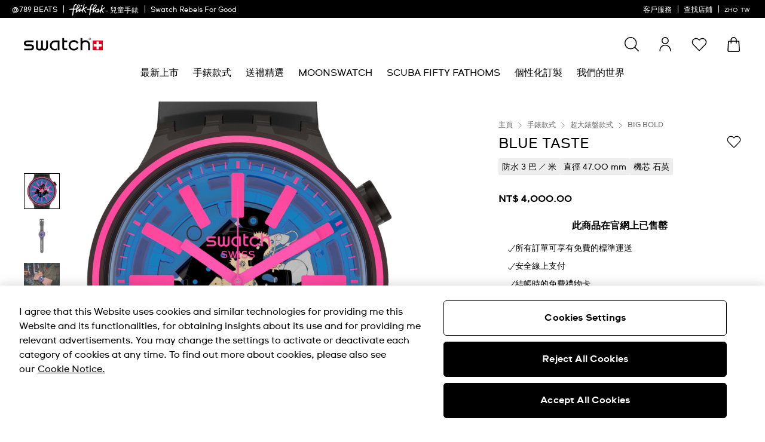

--- FILE ---
content_type: application/javascript
request_url: https://www.swatch.com/kuKFEzygKiZvKatEYQ/YrYYStm4pXczzwOr/JGYDCm02CA/UXQD/ATM_OTAB
body_size: 169534
content:
(function(){if(typeof Array.prototype.entries!=='function'){Object.defineProperty(Array.prototype,'entries',{value:function(){var index=0;const array=this;return {next:function(){if(index<array.length){return {value:[index,array[index++]],done:false};}else{return {done:true};}},[Symbol.iterator]:function(){return this;}};},writable:true,configurable:true});}}());(function(){VI();wO1();d61();var Ig=function(){var dn;if(typeof JS["window"]["XMLHttpRequest"]!=='undefined'){dn=new (JS["window"]["XMLHttpRequest"])();}else if(typeof JS["window"]["XDomainRequest"]!=='undefined'){dn=new (JS["window"]["XDomainRequest"])();dn["onload"]=function(){this["readyState"]=4;if(this["onreadystatechange"] instanceof JS["Function"])this["onreadystatechange"]();};}else{dn=new (JS["window"]["ActiveXObject"])('Microsoft.XMLHTTP');}if(typeof dn["withCredentials"]!=='undefined'){dn["withCredentials"]=true;}return dn;};var xQ=function(RY,FL){var vN=JS["Math"]["round"](JS["Math"]["random"]()*(FL-RY)+RY);return vN;};var Vg=function(){return ["\x61\x70\x70\x6c\x79","\x66\x72\x6f\x6d\x43\x68\x61\x72\x43\x6f\x64\x65","\x53\x74\x72\x69\x6e\x67","\x63\x68\x61\x72\x43\x6f\x64\x65\x41\x74"];};var m3=function(){nX=["hYsqZ30\'~P{w4\v2z830\'|n\x00\'\x3f\n^\b7.BMsA_ #2nI*6`\"#!ON9I\'\t<1Vl+!.Y.eVS0\b!n\t.A<~;J\n\v..%BO}T(+\t,Js\x00xiB#3#ChZ\t*+~w*< \fVJ\nn5\"^U\'\'<\x40Kcw*< \fVJ\naLgTL7\b}<1P*;pB\"6nU,<\nn\t\vrP{w245\"\rS}Nq=V-P!=;BKC&4/YH:\tUz<+V=T;2[\r\f`g7P\r;Z21+pT!* \tlg\"I42$.A!\x00\'c\tM#*98E0=\t.A!\x00\'3#3#C\t!K\tgVI;a\x00\v%\fv-30\'|n\x00\'\x3f\n^\b7.BMj4>!L%Yc.N2.#_])E=:\x3fP<|cM\rP!#\"Nh!2!\n\"4\x3f<74(-YN\'EQ\x3fQ/S1w\'7!\x07$\r<\rx\fmU:4\t! \"\x3fCqO8:/z*UyQ6E5*Q!~\x00\t4_>)KH;-!>*]{\x00r=L\v,\x3fvH\r0\t\b>\t<2AiUnc)/>LC9Gr\\b\n7P22*ZQ\\i]._|(*(U\r#\bqVw2(Y.eVGh\b=:0\f\'X,cY\f%/>C!<Q+\x00\v8Q=*&L\rhv>Dy\tT(/V1!Rx=N\x004.5]Du /;K5T(pJR!L.GD6S0+;\f<Z.=\n9\x3feTh\t$L$U\"X\b)wt\v2z%\x40yE\":8;(.\f\tD\fY.`H\r N\x00z\x40/\x00+J0\x007 PV4](`H\b.*<+V=*6V\\.(!LMwK!\vt\tX=E\x3fv=LE=;8NI}T(+\t,J(\x00\'\x3fJN\n(5;\r4i3\x00\v;\n$\x3f\x3f]W\b!z<Z(\\&-\t1Jsvf\r\n\v..%BOuUz30G\'1!\x40DW;\f,-_2Z.W(UrQ\\8:/reVS0\b!n\t7W.]wt^-L.GD6S4\t:-1P<\x00\'\x3f\x3f\nR7L7j\vL}\nUD _w\rhxiQQC.W|#B4\v{b\b_x{c8IK2Q8qI%\':;%Z.=\n9\x3fqbC\x3f\'B-\x3fP6\\9f[#3#CO\tz_;\\\'Vrm7Svn_D!=NS1V=\'HX\n\v..%BO}T(\nf\tZ,\b{+!.Y.eVS0\b!n\t7W}+7!\x07hv8\\|N\x00zE30G\'1!\x40\bD\fls7KT;\t: ]vMr:LE6(lA=O\bQrEzO7)HR2-n\fh\vS\'>_%R2~)]B2v\x3fG{\x3f+F;P&0oVJ\\/0)NUwZ\x40\'D=TPxK}\x3f#\fXRb.-Z\x40<_zS+S;W<(*HB!--DU|I\t;\t U^8Q=*&D\ni\n4dO0\tq\x40:QrGz\twcH#3#C\t!N=Dl\t,K$Vr;L\x40i\fseD{ \"\vvWzZ*\'DV&4/YH:\tU\'E5X(E\x3f;r\\V&X\'e\t30\'vPz,*`rnYI\'\b\nq\x40:QrGz\twfDn(+\\#s\ru^*L:\x07rm\x3f\b/\x3fnZ#&\tt0G\'1!H\x40\fi\n<9CB!=L!U_%V6\x00+=P7Q\x3fdG \t\'!^;\b<]%!H\x40\flv#\\|N\x00!\t:\b02I\x3fp^%r#N|]{E3\x00_#B&=;\t^\fY.`_\r0N%\r<]c -\x3f\b$\".-_Uw\\6;~B&=;\tV/]3eVH3O_6+*M=|r]MW4(#Z;\ns)<,\fq3;!\r\n/z%^4\v6\r*V,Q=7!\x07REE)rnNN86+Tcnw4\tD\\4(#ZhZ\x40<E:1Sse=\f.\n,-AT0]\v<*]Fr\x40<;uA\x40&(dH8\t;*\x40rA},(]WEi\n,-_4Z}\b+9E\'e&X\rW;\x07;>\rTh8U2\x40+TM7B{w4\tD\v}Lg<B:\t\t:;M,A\',!\x40)rnCD-_nQsX3A\'1+IB\r%.qH\n=sX\x3fV4O;#L&Yx8ES:_nQsX3A\'1+I\vhS)9^Q0\t6\b\t,PqIcrY2-lCw>\";\x40qX;a\vE%_>%^Q4;)6.P:0g^\r\f\'X\')AR0E6;|nI;a\r/|jH4&:UT,A\',!B\\\tP!=eOhE+\t-\b7J4Ve9L}r8SyTh(UT0K!\x3f#BMQC#_.5]D|5D \x40p\x40<;pB0\x3f8HEw]_ =\r0\x406\x07&\b\\lt-_FhZ\x40#E-*M=;t\v2!:LM G0B/r\x40<;u^\b.\'1U=$Ns\x40K=\n\'\r.*FVD}S9#\x40Q9\t6\blQpI6\x006 MN\n(5;\r0I!\vsX\x3fV4]#2#3#C\nO\tg\x00\x3fVsc=N\t\n(>`C!I\'\t<1V\bt\tD\b/>lhZz+\t,Jsp+\t!\x3fqCT9\vQq&)nIc*FVP)\x3f>LU:S!\t:\b0u\\,a\r/gn_D!=NbX\x3fV4I( \tLNl.r8S|K_\'<|nI,a\r/s0Q\'\t& _Wc6Rxg^45(!<lQpE!c!\x07L*9\x3f\t_S:Uq8&V7P6\x3f;L/)lCN!G\r!8;2TymKG\\gQ7)YI:_zEb\rM(E!T1r\bXR4_38HS4!\x40<S,CzO7)HR2-nh\bS\'>_,A\',!\x40B%2#Iw!9_Z,\n29r^\r\f\'](bID92+\x40+H\x3fX.t^)L5bLS2\\6;~Mlp+\tAh8S0\b\x3f\x00;ynp9lt\"HY!Z\t}+K0X|=\f.S{qS{\n\'!Px\f!Z3*}S4)UUwK}\r<K(K:~I\\P$6)J\x40!\x40=\"Z.\ridg^45(!<lQpE!c!\x07L*9\x3f\t_S:Uq:\x3fP<~=4Q3\x3f\rO:]2n4A0\x00|fLB%\x3f+LU0Z&\x00\"QwY50,`>r8Z#ss,]=u+\\#=JklDOu[uD<S\x3fP0 M%q,s`<\t]\'JhUpB:\x3f#\f\t #L.|yS2\n:K0I*S-ER43\x3fU\'8=<-\n#-\'HE&4/YH:\t]\x00D:T\r(E!T,r^-6)YH:\t/3FpP*;rB\f-6nE0\v\'\tnX\x3fV4X*a,.%BOh\x005 7K=T4gY\n()bYS,\"\'\'c(\x00,6,Db5#Y(:Q\'B(E0v\x00L3Xv8EH&I6+\t^z\t8:/zU|5D:T\r(E!T,r+#{<d_\b\'\t& ]pG22gYW&Yx*XO6<l\x40K*]#1)\x40B%\t.e_D!=L:F8\fr->D\nn\x3f\"JU=NT(/V;~Er!]#3#C\'OT(\n!^exb;N\t\'2wH3O}/vPwf\v2z>W4\v\b6Q:&\b!Z: Q_q](w_D!=L<S\x00\x3fH&c9\b^p](bIN;\x40r\\b\veV6\x00+=PP.\"8O(6;%J6\f*u!\r598DN;G<{E5*Q!%9z\x075%IeK<+GWnY.;;^9_*>BU:#\tsZ7\f1X|,\n298BSwK%\r\"\bd\x401!\v\v28 HtW\x00z\x40\'Ur00<4(nZ#&\ttZ=K=7(\r,`m\\|K}\b\'2E*:\x3f\"M\nV$]6`f0\t!\r:Q=*&NWlt%^f0\t!\r:Q=*&Q598DN;O\tz8~VnV8:/xqU,<\nn\tPxP}1!\v#5>S0\b!o\\x{cr]\tb6\x3f\"HS4!*;*M<|r]MD\fn3\x3f]M432+\n,\n=3*IYR%_7-_Jh\b=:0\f\']%=\f.Q.GD6S \t:-1P<\x00\'\x3f\x3f\nA0)NU{\'<<1P*;\x00XR$X`dY\n8\r!:)7X8g\\\x00Rb6\x3f\"HS4!*;*M<|fI\\P058BU,n#,=P},*\tV\"Xv8P\r0I$/\rK8Q=*&D\ni\n()YT\'\t\f3/\n7Pi\x00#2L5Dn(#YN!\r6Eb^&\n#1;%]9`G \t\'!^w_!*:L\n()1\byS7P6\x3f;Qlt-^X;\x405 7K=\\*c\\R/]3eVW:s\\s\x40K7u\\7r0)\x3feW4]2Q ~\\{\x07v;L\x40ls`D\bn\'<V;\n:\x07*4(\nXO6<f_aEip!\bVi_.$HO}O&-\t1J{\x00w4\v2z8E:\tl`\v2Q6N\x3fa\nhX\'e\\y\"U1Eb^<\b\x3fX|\b\t\f!5>\byU1\x40;Q^8Q=*&DW;\x3f8XS;G\t;=\x00_w\b5\\<cB-43\"JyO&-\t1J{]%=\f.S#OK0\ts++,E\',B\rEWlt\'HX&Z&-\t1J{\x00w4^2L.GD6U\'EbKyh1=H\r\f`z%C\'N};vJzO,*`t>HW06DgQ+J0\x007 PVi\n<#_\tnS\x3f\t 6z(.PC%_*#]\t|\\5D ]0!],*`t:LM \x40=\x40:S1J6I~L\f%/>C!I<+\x40Wn\b\'\t#c^,\x3f\x3foy\rS#!\t*]#c4\r4//YN\']+*50,hs7DG}:`\r;RnDr;\bP.\"8y:`0Pn\x006&^3\r%.q[N<]c\x40:-\n70*]Q]R43\x3fE0\v4\r:K0Q\x3fr;\bP-.$BEhE6:_Z*L:\x07p.Q\b/>l\r! B:J\'7*^\n24;/E\tNQrg,\f%,oP`2%^\bw_nQsX=L2;H\x40EXft/LM9O\t;=QwuU7<.\"Vkt\x3fAH6UbEg[PvP;--Q\b/>l\b(K\'>G+J0\x007 XE43\x3fE:\tnM~F\x00\x3fVs\x00c;\bP4#\tCU\' 7~ X=K>2*{<dU=$Ns\x40K*\n\'\r.*I\f/z8\x40\'\x00F!\t:\b0\'7<N,\fv(DR%\t0\v;T\'1!Z#3#C\t!N:\nf\t7W}1!Y2-lY#ss\t7Wh+!.Q\x3fdH\r;N!\t:\b02Z*6Q\\4(#ZyS2)\x40rV};7M\tR.W|d_8\t;*\x40T0A+\x00|c^\r\f\'L,#DEuWTMo\v8K!\\(.PC43\x3fU\'8=<-\n\x3f0(AO{dqxJz8~Mn\x006&^\f9448_H0&=1bK7\n03\x3f\f/a%K\tw<l\x40KcM}\x00,6,W2.9_OuUq\t Tw:v&N\x07\f9pU=}<\x00w_%,oMP#6 HyE2-:1Gq]r,]B!6dD\rw=\r\"K0Vwt\tD\vfW9eVH3O\t;=S,A%H7a(=5/S0\b!n^7\n0*,\b<lPjeH3O\t;=S,A%H7a,#\x00BB|\'<V;\f:Z8&\x009=5/\\0\v6L\'^+\r(8g\rn()[<I2-:1Gz;;^%Y3bN\x40!-QWn\r.2<\vhP9eYI\'\b\ns+\nVV!,gB\x07`.-YD8\'L96K&\x00~,`(lKH;\x3flTM7B{\x006&^\f%\x07f%G<\t\x3f\x0071=\r!*:Lht*DO4\v* !_#Y.\tr.4K<9CB!=D:Qw_5,g^%L.$DR{*) \t7A Z2*m\x40a)e\\P~\tg\x00\x3fVsc;\bP4#\tCU\' 7+ M7B{p;\t #Mg8EH&I\r!\t8[P1\n02#H\x40\\&4-AM,+0Ng[P*L:\x07p\x3fB._<%C\x409\v-T\r(E!T7rK\f%11PHsAUq<5nIc;\fN/.%CT0E\x40nQ:TPxM}\x00,6,B}|j_hS5 2]=iFXC.6 #s\rsI7\n03\x3f\f/`7P\'\t& ]pP*;r\\\rP!=q_\r<XU\'\'X3A\'1+]R8x`YI<S=\t6\tK7\n50.\f2/v<! B-.H6\x00;gYR#7<AD!G5 7K=\\*cY&Yx8ES:_nQs\tX*]#w;\b\t`t-_Fn\'<T<V65m]MQ\nn#<H])E<:+AqIcr^\x070e8EH&I6:\x40pE!dm\v2xq!I\t*+B^*L:\x07p=\x00C43\x3f\x40\'\x00\x40\'B/rP;-a\r/gn_D!=Nb\t7W};7MN.xe;\b>\r\"_Kc\'Z*6JX2W|dYI<S=\t6\tK,\r#c3`*XO6<f\t_%B<v9L\f}2%^!:;W};!\x07SqJ(rnJP!E5\v,6I*\'\tB\n2\b\"YS<\bF8\f6Z8&\x009=5/hT!\t:\b0\'7<N0\x3f8H\t0I<>*M<r*N\n\n%#N\by4U6Eb\r\v#\b0*,\bJ\n\v..%BO}T(\n!^(E!T,r\rn(5hO!6`0C\'s~[RCpJwa_\b.!L+\x406M Z*=5\n2\x3f\x3fvS\b\\5D+S,]=r]MW;\x07;>\rOhS0#\r;P:0t\tD\\4(#ZhZ\x40=B:;\r(\x3f=\x40Qn(+r}T.+\t,Js#27Q4)Z<f_2H6\x3f#\x40\r\n#z-YU0\n\r\'Ng\x00Z:A\x3f9.5%>vKT;\t: UrVw4\v2z8EH&I6\x00+*An7;\r\n/`U|K6;E>d=L\t4=5/D(K_=\t6\tTcn\x006&^45(\v\x07}:`9%7+\x40\x40ER0\f\'`H\\30\'~A{\x00r=I\vD56qS)m`0C\'wiFXC4_6)CF!Th\n!^(E!T;rP\\C.-llS\'{gFbVhudI7L.H|n\'<V0Y50,`r8SyQ=\x40!QrEz*=\v2Q/qYz<:U2EbK+\n%2:\r42dY\b.\'<V(K:~*HE5_>#CDjU0Et-1I:\x07;a,\x07\x3fdN\b{6fZ1\r.+!.Q5dY\b.\'<V8Q=*&DW;\x07;>\rSh:bK\x3fV43*E2.9_Ou\t$L3M vg45\"NyT(/V\x3f\'Z\x3f\x3fV2]\x3feG \t\'!V+\f\']%!H\x40lv9ByE6:_Z*\r.+!.Q9dY\b.\tU2\x40!QrQrm7Sv8\\ O\v<*]FwYz]#2.\x3f/Y30\'v\r(\x3f=\x40QhreL4{D(\b=P:0oXW;\x07;>\rHn\'<V,\fzZ)=\x00DV&4/YH:\tU\'E5,\fhOw<(Y.b]S0\x40\'B *\r(\x3f<P\\D2.9_Ou\x40=B>*W\bDc^N}v8O0\tnXb0G\'1!HY\b!z8N}UzB#5\f{+!.Q.dZ#sbZ\x3f\b&X=c\f\\\nR3]2`]\r#K\bbZ3\b$X<c%\\R\fJ()YT\'\t]!DgS,E#\\v)\n)4dY\b.!DuF_-S:\x00=\'HB2,qY;\'E5-AsDd=\f.Q/qKT;\t: U_%M5\\gB.98DN;E=L \x007C2\x001=IY4(\"\rO \vh/V*=(&\x072_9#CO0\t: QcP}8)65]Dy\x40\'B<\teV6\x00+=+RpLgqHe]m\\qPGd\taX*a\t<\rx\"XM9E .\x40/\x40+J0\x007 XE2.9_O}\x40<D<U_pI25gH#3#C!OT(+\t,JsvfN\x070Yr*XO6<f\t_%B<vt[Y\t)9$U{6s\tX0A+\x00w4`A`%K\tw60P*.B^.,%J\x40!\bz:S;\\\'Ilt\t+\f()YT\'\t]\'B/+T\'\\|=\f.Sv\"XM9NF0\r=Vl!*:L\nn8>XQ!O_!\t:\b0\x3f9\t\r\n/t9^D\'&6:9*E};;(\v.>BQ,1\x3f+^1\x3f!NRb5.DM0EQq\r<7P6*:NRb38CD&_N#;HqX|\x3f\f/7n%\v\'\n!\bA!\x077 R\x40\\59AM !Tr$)yTR\x40\\&6 {D\'<*]wt`B`/LR0E=\blG;P&0o^\n/reP\\|K\tzgT_w\n2.#X)v-_F \n==T\vrMn+!.Ys7_D!=L/S.T\x3f\rv;\bR!=9\x40D;zbK8Q=*&DW;\x07;>\rUh\x00s\veP!\r%9L}\x3f;\rn30+E=\x3f<H\x40\x40Ni_=)Yb:\t\t6:UT)A12mI\\C%_=)Yd-=\'v1\b,/\b\"=_D;!\t<\"0B<VwtM\b%>#_0I6\x3fI6\x00;=HB+<fd8+\"\n2$s6I\\.\x3f>HSoS4\t:-,E>**XP\x3f\r~j#\")\x0093\fa+\t\n\"7 W=J,-_:Z6n28W0;*3\r6)d\reNS4\t:>0P6\f*gB\x07\t\'hn\r<Z}\v+\t3&P6-&D\\4\va~1&\v0\x406;=\x3f/Ssw_.=\b!DdK};;0-.)_\t<I(!.=`\f\"$\x3f>!4\va\by=\b+,ip(<27)YD\'O}9\x0007\ro0%>(;4\bzd 1z30E\x3f\'4\v2!+]T7<GpR6: \f56`JQ 5=\b+,\'Z,*\t\f%&0CT9\vQ4;O ;J7,u^.5>])\t\b\x3f\x00b+0+\t\fzt>HO16|\n0Q\x3f#2\\P.\"8y7<\'pE\x3fv\tXER.Ys6\t0fU+J0\x007 XE2.9_O:\x00zEu-AsBd=\f.Q9qY&\'\x40\x40DrHn+!.Y.eVH3O<!/X7W,.XWi\x3f8XS;G\t.D\x40wX/+!.Y.`_\b.!L+\x40+H\x3fIc;_,Kx9CE0=\t*_WcP*; P\x3f\x07-5 \v\x07!<.*,pM\',.#<\r.a\t6/\t,O7)H,Pg)Z#sbZ7\b2X+r;-\x40}Pj`AtVF\'78\f:Iv*]B!6dY\b|I6:QFcnw4\tD1\"\x3f/Y\t0N\\nQ+T;P&0tMMO=6\x3fH3\b{WoUc\f=I7a\x00hseE:\tzJhUpT&\x076g^,\x3feT{\v=\v:Wc!]e,]Q\\W{\f9-YB=O\tz\"\x40Wn\b<I*2,#7YS,5DoPxJ&2n]B\f%/>C\x07sOn\t`*Q!vfL\x3f%.dL\btZ\x402Eg*Q!#)\t\r,\b!%K\t9N\t;!\nV1Y.;;^5\f\'dr\rN/\n;*M<v;LE)r8Z<Uq:0CqIc;\x00\t&Q.e_D!=L+UrVzO(.PC0)NU{<!\t.A}\x001\'_9-AM}T}\";\fkXs~IK4(\"n7\r0l\x40KcJuR*a\r4//YN\'A[{s\tX=K=\x07*=2_4-\x40D|K_\r>_Kc=\b\"m3\\}Lg\"`\'*B(3\f\']dm!\v\v-48^hZ\x40=2R(vi!73)Y\nhN`tQcNaEfBLH2.*YS\x3f2;5\t{ f_aA{\x00r=IJ)z|P\\}8QE2+J0\x007 XE4(#Z;\ns87\rV!,gB9\b!3(\r\x40!>:]17-;\n5\x3flCN;J\'\t<2As0<%_\"dOu\b7\t<]11~&\"\x3f`\rO:\tP2<~K1;,L5.lE\x40#]2L.3F<p&4(\bu\n\'!X|\r.\\wcM\x00%p,v\x3fMV s\b^w\b#I!B:!\x3fDL0!!/\t^w\n!- \f\t.%BO&OT}\'K=r9]X7Q-YD|I\t<\x3f:0C{]r6]\r\b);8BSy\x40*B!.Qc6N\t\b)\x3fHL:sX6E!)././>_D;sX2E=+.\x07\x40}\bt LO24\t=Q3c]}2.\f-]\"qT !-)*\bI\'a\x00(%)%BOyS2<\b*\fq;;\\l\n.\x3fWy\b0;G\"X=2#LD0]6-Vy\v V,Q34\b\"!\x00R(`!O0G;\x40;L&\b2dL\x00\x00D]/-I3K#t\vw0-*\x40AYD#))D;_i+\t,Js\x00p<Vi\f,-_\nK2.Eb\t_#\rz]e=\f.Q<9CB!=Dg;P&0o^\r0#dYI<Q2)\b;J\'\x07w2XEViJ9-^DuSG\'B:LK*\n 0;LB\np_*#^U \r)X=E\x3fv;N\\R4_.}\r&5B--A{]e,\t^wK9-^Dw7Nt*Q!~;N0Ys1P\byT.EgTM,A\',!\x40#3#C\t\'N!\t:\b0\'Z\x3f\x3fV43\x3f\x40\'\x00\b>\t \twY.\\w2IXEE",")_S:",")>LW0","#\n/>_N\'&\'\t<;0G\'1!#\x00","1!+","5A*\x07","W\'**"," 8M=:","\x00\')\";J\'\x0764\v0!\x3f","{\x3f-;72!(#\x40Q!","e00\t7K=1(*","a","r~%\'\"",".Q!","\'D","/Q:;+","\'","\\\r#K","J&<*","1Se\x40","2/","\x00.$DM1","2A=*\'","\b67","\"]M","2,;\""," \b2","D","=",";%.l}M \x00=1","U\n ","<","W$","CQ","\x3f\x3f17.76%JI!","4\r","\x3f<A\x406",",(","&","\r0K\'T=.\fL`6-^Rus\rn0G\'1!","%l7/"," =","","K&b","~","AOl\\k`\x00yJL","%\tjp","le=!\\8Q/D;Zq4~jKc(|*DE","\n","%YD8","#.;(Bp%\b (AhT5\r\n\"#!ON9","1w\'7!\x07$\r","}<\n:L.,=aDO",">\n",".* LX\"4:\")<M=7!\x07/3","\'+\x407;<","+F1;<","","2M \x00:/)","\n!/\x3f","9/HQ!","6\b;","4","\r\r99YD\'\t<","\"\v","B","\b#","+HU!\r,P*0;<4(","3// H",":A\x3f\x00\x3f\t","9#CB4",":="," \b+","!-7I:\x0079","2,","(!\t8_",":-P6","0(>LX","f:\b\x3f\tn8,P;T#A.","\'+,\b","J8\x40","=\t","6/","HO1","WcFj","\n$!\t%WD:","/\t6i67.","058BU,",";\":38\x00H;4\'*As$\t","\"\rx"," 0+\"\r/","R0","\x00%; \rB4;L/\t;I#\x00",",M=","\x40\x40\'\f","\v>\bD\fA=;=","\n#","7&Cv",")\t\x3f iD%",">#+","Y","99Ha","5A*.","W6(&;2\x3f>","\\3.]$2v\rcP\r+E","\x00\'/!;\\\'","2:\x00;a\x3f3*","6-^U:1W\' \r","\r5*","1<\x00=/\x3f","%","\f%\x00","T!::",":06-_L&","2&2","%)AD8\t!:A!21=)\x00.","2\b*-W","0.TQ0","xO<s<\";V","\fA2#\t\t\fh7e\rfgG1:+>0J6*b%\r,>l}M \x00PnUEl\t1*f","\"5!HU\'<\x072M4*","8\t\b7\"9#]D<","c6;=\f`)lLM\'7n0J:9","\tCa-ben=\fg$6vXy0#M","+\t\x3f0P6(.\f","","\";;V","!K:*","\r\x07\b","9>BR&(:\v\'\x3f-K\x3f**","","V!\'","6*","+7!\x07","\tB=>\t\'J0\'==\t\x007.5","#","\\","*.E\'6\n\n","\x40<:1;4\r+","9","","\v ","","|T<\x07#VH&s&",":+%\t4=3\x3fYD;","6)","\r>7.p:;=","","h","/AD4):+*","V2","\";\"IR","!,`6*\'","32\x00\":1G","*P#\x07d","7<:\x07","1","T&\v+",";2","\r","$,DY0\v/2\'","e8","7S","~\n7\'\v,{6\x3f#","27E\x40\'$7\t","5\"KH\'\n8>\r\'7:\x40!-<","5\n%","97J\f.=/\b)^T9","KY1%\t<\"0S!.\x3f"," ;",":,\x3f\b5-^O3Je(,I020)\x3f","#,=P","=)3A<*|!6","U:;\t ",".\t\f\f9","!\b","\x40Rl]v`\ry","!7A","v*N","&\'","\v3","\x3f<","/:","\'\v6=","3<;4yN \'-",",&","0\x406\f;+$2","-)OJ<\v:\'2M\'\r=\'\v","\t","42)^","lQ%\v\r7.*Q#","4\x3f+7C;\x00~\f\vS\t","","ou","(-CE:\n(%\n","\x006*","-<\t","#\"YI0 \x3f>=L-\'","C4G","\r7\'+H\'","YR1","\r2+K7","<=\x00","-3 lE1 ","39/HR&","`\r","WbAn","+\v","\v:+27A=\x00\x3f;\t;648",".$_N\"","\x07\r\n)4]S0: 8,K!","r~1%\t<\"0S!.\x3f",".Q0+","_U!",";E\x3f\x006\f\v.<;\"DQ \v\'!","H;\b\'","\t\'","RdRN","!"," ","4","\r2&","<_D#","6\v6:57C;\x00","OT<\v=\t2\x3fP2","1;.\v","*]B","7W,.\r9\b!3(","\r:\x00;7*",";8",";0+H\x3f\";=","","6\v2\x07;V%2","7Fy","56dO;\x00<0}","*=<","2","+^V&","\'+",",9$","B","6A0< ","!%0iD!\'","\r",">-","U0\t2+","\n]#=","_","8;","0P:;","!\b;i<;\v\r","5\x3f*LT9]!\n;Vs<;#","6 Ad#\' \';J6-","nT&>)8*","9#\x40Q4\x07\'","#\v\v!\x3f\x3f","%\x076",")8X","\f/\x3f\x3f^` #=\t$;W","/\n\x3fT","9/HM0\'!","%\x07",";","+-* \t;8H","NU\'","Mgv","1V2;",")\r%IU=","","\f*","6#LE<\t","\r)z-YU0\n\r\'L:V:A \x00,:\f%Q4#C\f<!\r,~M=\x07*.\tPJ84lBS1s!];:\x00;=\x00lQ4#C\f42n4A0\x00-o\r\n`;:H4G&\x00#2\n:\x00;=\fYsl\x40D!7B","\r4",";\t-%*K!9*1\n!\"3+C\x409","F4\n2","&0\n/!2#YN6\'","/Q6\x07*\t2/1","/) \v3A=\x00",",%\x3f8","3","8^U","\'/","8\x3f6\x00=!99A\x40!","t","\";H67:\r/7;<]D1",""];};var wn=function(){return ["6","HYG","!\x3f;G","UN^,<",",3%K,=GAiW8 6","\r7+-\bn~","$4m$*;CJR","B=7!/","\v$\"K779CJtR,,4\b&Z+=;OWE",";ING","\x07\x078h\rmtf\x3f~/y|YIU;##(*D)3!IHZB*02\v99Uuo}\fGf|kW","+.<","C;5(\"%|1\x3f;C","66.T]O&^,.!\b.C,0*cJYC","#, K","\'*GJ","%W1!EWOC","2!","6 -)4","R1(42%K","\r","66",".\"","#7*J\\X","\v$6","\x07X<7%\b$","A=#","5!]1\n<","\"2","j\nt}j","65![,1!tY_","p-_","FD- 1\f","ndt~#","\\,9!GTX",".:g,:+CV","BB","I.*6\b2","XP,1","26","\'J1;RJBD* ","\'J1\r;IJJT\v5 5%\\","7)\\,<&JQ_\bR6$*$","GNJ] -)4","^0#-,N6-8IJO","%-N6=IL_T\b$(","&UvJ\x3f","T(","",".Mg",".3[+\x3f\"C","\f$2I*;T","#+!L-","89",";","\\Q[2^: ","J(7;","\x40\'4*EL","7","7<rQF^+1v=\"4F3;","qV","AJJE;!",",#5/4","Q]IX*\r-%%A","U\bB","6;;vJD^*<4&","0\x40,0;CJOF0","4(.[ ,:V","m0W9E/4%LR","(3l$.;SJN\"D.5+5%K7(HYG","JWHE7**"," 4L- E","]","1/_","8$)-9",")!]!).T]h_=06$.L<","+\x3f\"C","..I,9:TYIT","x\b\\<*(","(C6","\v)","\f4\"C,-\'",";Ik_X0\"","/!Y,9.RWY","P-\n32\x405;=RA","\bynj=d","V;1,%U*0*i^MT*","Y 0+IJ","\f*\b-","K 2;Ga",",T]JT\f 75F\"0.JlBT100","D3\'!/Z+*","**\b.5L--;GJ_","[DW77)","VYXF17 ","On:,7","\x3fTW_R1)","#] \x3f;CwIT=1.\r","GON^3,1","\'J1*PQHu\x3f1%","&F7-;hYF","D*1+","vJDX- ","}d,","_C9 0","C!-","JY","**\n.)L -,NYET:","OZY","++,!C","6\x3fu","\vGLN","JH0&","MC-1","T*\x00(,%A16o\\",".#S_BB *5(","fx_a,,)5)Y ~\"SK_QC;11/`Ne.=OUBX( d\n ,Z p","_-\x3f!RWF","o","OU^",".\x40!;GUN","+6%$","..[,0:C","QA","5;=","!#ak~O]\\C","!%\b mM(\x3f$\vJN^\x3f!","2;-AT","Y","r","-\b$2N11=","P2s","\"5","s~","kn=t","I02#o\\","X=*","gXe,$\'","GH[X=$0..\x00/\x3f9GKHX.1","R2,!5","K*=:K]E","#I_Bx:","\"!A3\x3f<","cD[;&0\\%A ,.RWY,","().[","SW","P7)M","H *OUND*\'\b(6J\x077;U","RW_]\f 0|,$*","x","dY","3%B*(*oLN","O]*","kQ]IC73!\x003V+=\n^]HE17","#N)2*BkNT0,1","7;%","HR$ 0\x40$-!\x40YGA8&0,#I)TJJ\b","07",", 5\t$3[\b;+OY`H\r<7\b$-n&=*UK","6 6Ne\x3fVTN)1l)A","\\DD3 *\b,J(;!R","-\x3fJQ_","+.+",";Ik_X0\"&","B(,7#)C,*6EPJV;","p6;#CVB\\ 2-5N1;","6*6J]","K_A","4,C;=UQD}760","hsz","JDE","N1~!COc_:)!o|L*3\x3fSLN~%a!_526{","jA2 8J6-&IV","]]+ ","3G,8;m]R",".n) &3)Y ,\tSVHT<","0","","KNT0,1","\'CYO","\\\x3f5","\"!C);+vPJE1(","54N&6\nP]E","\b%","DJDB;7","1$2n\";!R|JP","l-, K]\v!ue$7J7","a}t7~","*CV","[C3,7(/A","]_:*6",",J1**T{D_*","VT^X0624","T]X^06!","= HLNE\t,*.7","T.2F 0;GLB_de434]$7;","P4=\f$F13.US","T]FG;\x002/4c,-;CVN","\"2J$**","\'*GJds770","433J\f0;","\x000\'{ ze[y8_","\t&H\\DB~\b!(!2._]YQa20#Q(.\'!GUB,*a\fF\',.TA","2\f|\vyjn\x3fu.j\x07","$F6.#GA","P(,#5/];=KQXX1+7",":","36\f%$J+","$4Z70","K","[JR**\b\f%[77,U","715)B #GA\\X9-0","\x3fG_N^=07","AH^#T0!!$2"," \t,-V","8NQH","B\n,).5[q,RQ]","$)C","y<\x3fB","P*-*,%","*=OVL","L)7*HL|U*-","\\N^: .\b\x40(. H]E"," &;TYHp<&/4$!]1<*GL\\;60,0","p","\x3f%J7 HVNE7**","T:,%8$6F&;<","\";","I","a)\\e0 RBT,$&$","~Q6%M.7;\vY^^8,(",">j\x07or`=|\n-{\b~aqS=!!&(F/5#KVD\x40,60\t77W<$\nEhr|Ejo","\\1\x3f,MtN","LE %5\"J$*OUNE\x3f(4","V;1\f&(j+*=IHR\'P20!","]\x3f\'!2","xy|gv","#5]*)<CJ","IVYP:<7\b 4J&6.H_N","=f","\n5)I,=.RQD","RQO","6F67-J]","\"","|",".*7\b![$","yg\\S:7-\n$2p=\'T","\t/+A*)!","DT,$",",$*","i-\bq","\\/-T","2\x4000+","(.5L-9CV_","P9 &42","8","ELB\x07T\n&$#[",",IU[T*  ","YH",".V","T(,\'.2F 0;GLB_","B*$6\b2N&5&H_","-07\f$.K :RYY","(3h 0*TY_C0*5)\x40+","\x3f#J","8 0)V;;vYY\\-4","B]_X2","WMDP","\x07aA$*&P]\v^: \\<","\t/#[,1!","PBU;+","L$2#vPJE1(","<(i\b$,J(;;TA","VT^X0%\b ","!PYGU~$0\b$-_1~;IXC;$ \\//Ah7;CJJ];e-24N+=*\b2b17 3`[*~-CBT,$&$l+1!\vYYP\'e++%L1-oKMX6$2a!\r6KZD71! 4\x407gFE6* R","&\x3f!E]GS2 ","(\x40&58GNNQw2$7","V;1$-J+*<dAe\\;","T\x3f!=/5![ ","\r-+*7N3;o\x40WYQu77!5/]","#\\1","$3-O]E2,#5m\\ 0<IJ","~wl)`A[4/.","\n","#3/\\&1\x3fC","\f!W,3:KH]2e7\b #De-&\\]\vI= !$$","\n$6","#!X$7;","M^17","3%H,-;CJ{^**\'-\bN+:#CJ","RInZxEti]gTJ~5Cc","] -\x3fIVXe;=0","7\x07:",")\x3f"];};var nF=function(){return ["\x6c\x65\x6e\x67\x74\x68","\x41\x72\x72\x61\x79","\x63\x6f\x6e\x73\x74\x72\x75\x63\x74\x6f\x72","\x6e\x75\x6d\x62\x65\x72"];};var nN=function(){return JS["window"]["navigator"]["userAgent"]["replace"](/\\|"/g,'');};var Oh=function(WQ,fl){return WQ>>>fl|WQ<<32-fl;};var mk=function SO(qO,Gn){'use strict';var lh=SO;switch(qO){case J1:{var RN=Gn[Tr];fg.push(tl);if(JS[UO()[cY(RF)](zO,Wl,VU,Vn)][UO()[cY(CX)].apply(null,[KQ,Dn,Jn,Dg])](RN)){var kL;return fg.pop(),kL=RN,kL;}fg.pop();}break;case ZJ:{var jl=Gn[Tr];fg.push(jk);var Al=jl[K6()[WY(SU)](CL,FU)](function(Gg){return SO.apply(this,[X,arguments]);});var zh;return zh=Al[ph()[bO(VY)](XY,Zh,j3,Vn)](ph()[bO(RF)].apply(null,[QZ,jn,Hh,dU])),fg.pop(),zh;}break;case Jr:{fg.push(sZ);var Zl=Ln(K6()[WY(SY)].call(null,T6,pL),JS[RQ()[jO(gF)](BL,dG)])||AX(JS[K6()[WY(RZ)](pU,hg)][gL(typeof YO()[kO(m6)],Eg(UO()[cY(lk)].apply(null,[hh,F3,QQ,fO]),[][[]]))?YO()[kO(NL)](PN,MQ,dl,v6):YO()[kO(ZO)](J6,Uk,J6,AN)],Yk)||AX(JS[K6()[WY(RZ)](pU,hg)][UO()[cY(dL)](Jn,Tl,GF,I3)],Yk);var YX=JS[RQ()[jO(gF)].apply(null,[BL,dG])][UO()[cY(jN)].apply(null,[YQ,RU,dl,FO])](k6(typeof RQ()[jO(Xg)],Eg([],[][[]]))?RQ()[jO(jN)](jG,Ck):RQ()[jO(Xg)].call(null,mO,Yg))[UO()[cY(Ok)](Il,Ah,sg(sg(Yk)),OO)];var pH=JS[RQ()[jO(gF)].apply(null,[BL,dG])][UO()[cY(jN)](BK,RU,OR,FO)](UO()[cY(Uw)](T6,zq,Xt,CR))[UO()[cY(Ok)](L9,Ah,h9,OO)];var XT=JS[RQ()[jO(gF)](BL,dG)][UO()[cY(jN)].call(null,BK,RU,C0,FO)](k6(typeof K6()[WY(Qp)],'undefined')?K6()[WY(Gw)].apply(null,[cw,dA]):K6()[WY(JR)](qB,Vs))[UO()[cY(Ok)].apply(null,[HB,Ah,sg(QZ),OO])];var hm;return hm=(gL(typeof UO()[cY(I9)],'undefined')?UO()[cY(VY)](sg(sg([])),v0,RF,SK):UO()[cY(lk)].apply(null,[Yj,F3,DH,fO]))[UO()[cY(Dp)].call(null,MA,dE,pj,wj)](Zl?K6()[WY(c2)](Qq,AU):RQ()[jO(f9)].apply(null,[KP,gF]),ph()[bO(RF)](QZ,fq,Hh,mm))[UO()[cY(Dp)](J6,dE,JR,wj)](YX?K6()[WY(c2)].call(null,Qq,AU):gL(typeof RQ()[jO(QT)],Eg('',[][[]]))?RQ()[jO(Xg)](WE,DK):RQ()[jO(f9)](KP,gF),k6(typeof ph()[bO(AN)],Eg(UO()[cY(lk)].call(null,FO,F3,WH,fO),[][[]]))?ph()[bO(RF)].apply(null,[QZ,fq,Hh,hw]):ph()[bO(Q9)](FE,wp,hq,AA))[UO()[cY(Dp)](Ks,dE,Ks,wj)](pH?K6()[WY(c2)](Qq,AU):k6(typeof RQ()[jO(YP)],'undefined')?RQ()[jO(f9)](KP,gF):RQ()[jO(Xg)](x0,TB),ph()[bO(RF)](QZ,fq,Hh,NL))[UO()[cY(Dp)](Mp,dE,sg(QZ),wj)](XT?K6()[WY(c2)].call(null,Qq,AU):RQ()[jO(f9)].apply(null,[KP,gF])),fg.pop(),hm;}break;case m8:{var pp=Gn[Tr];fg.push(P2);if(gL([K6()[WY(G9)](BK,nI),k6(typeof K6()[WY(QT)],'undefined')?K6()[WY(OO)](Cm,YN):K6()[WY(JR)](YA,x2),K6()[WY(g2)](AB,xn)][RQ()[jO(Hh)].apply(null,[J0,tA])](pp[K6()[WY(Cp)](CR,vF)][RQ()[jO(Cp)](Fm,DB)]),MR(QZ))){fg.pop();return;}JS[YO()[kO(Is)](BK,gj,c2,NL)](function(){fg.push(nt);var sA=sg(sg(Tr));try{var Tt=fg.length;var n9=sg(sg(Tr));if(sg(sA)&&pp[K6()[WY(Cp)].apply(null,[CR,jF])]&&(pp[gL(typeof K6()[WY(SR)],Eg([],[][[]]))?K6()[WY(JR)](G0,YA):K6()[WY(Cp)](CR,jF)][gL(typeof UO()[cY(jN)],'undefined')?UO()[cY(VY)](dU,hH,J6,qA):UO()[cY(Ok)](hh,QY,Is,OO)](gL(typeof K6()[WY(Il)],Eg([],[][[]]))?K6()[WY(JR)].call(null,ZR,dl):K6()[WY(O9)](OP,wW))||pp[K6()[WY(Cp)].apply(null,[CR,jF])][UO()[cY(Ok)].call(null,L9,QY,sg(sg([])),OO)](ph()[bO(ZO)].apply(null,[Q9,I,UA,vH])))){sA=sg(Tr);}}catch(xj){fg.splice(g0(Tt,QZ),Infinity,nt);pp[K6()[WY(Cp)].apply(null,[CR,jF])][UO()[cY(tA)].apply(null,[W2,Cg,Mp,Z9])](new (JS[UO()[cY(X2)].call(null,Jj,DN,QQ,VR)])(K6()[WY(Sp)](hP,VX),Nt(QW,[UO()[cY(x2)](YQ,vn,YQ,jm),sg(sg(mv)),K6()[WY(zB)].call(null,ds,dO),sg([]),K6()[WY(GP)](gK,Zp),sg(sg([]))])));}if(sg(sA)&&gL(pp[UO()[cY(As)].apply(null,[Yk,JU,c2,Wp])],RQ()[jO(Gw)](hG,GP))){sA=sg(sg({}));}if(sA){pp[K6()[WY(Cp)].apply(null,[CR,jF])][UO()[cY(tA)].call(null,sg(Yk),Cg,TE,Z9)](new (JS[k6(typeof UO()[cY(JT)],Eg('',[][[]]))?UO()[cY(X2)].call(null,Dp,DN,VY,VR):UO()[cY(VY)](sg(QZ),Xw,YT,jm)])(k6(typeof YO()[kO(AN)],Eg([],[][[]]))?YO()[kO(ww)].apply(null,[Yt,gh,zO,lk]):YO()[kO(NL)].call(null,Ym,IP,zH,jN),Nt(QW,[UO()[cY(x2)](JE,vn,gK,jm),sg(sg(mv)),K6()[WY(zB)].call(null,ds,dO),sg([]),K6()[WY(GP)].call(null,gK,Zp),sg(sg(mv))])));}fg.pop();},Yk);fg.pop();}break;case X:{var Gg=Gn[Tr];var K2;fg.push(DE);return K2=JS[UO()[cY(Kt)].call(null,AN,NX,sg({}),Yt)][UO()[cY(Bm)].apply(null,[AE,ws,Kt,JR])](Gg)[K6()[WY(SU)].apply(null,[CL,Kj])](function(d0){return Gg[d0];})[Yk],fg.pop(),K2;}break;case YW:{fg.push(xq);var Cs={};var GE={};try{var vq=fg.length;var WR=sg({});var Gt=new (JS[Tm()[Um(Is)].apply(null,[hh,BK,z9,LH])])(Yk,Yk)[UO()[cY(tT)](Xt,Fp,mm,lE)](K6()[WY(NR)](CX,S2));var JH=Gt[RQ()[jO(Bc)](Vh,AN)](k6(typeof YO()[kO(m6)],'undefined')?YO()[kO(mm)](tp,Wl,SR,lB):YO()[kO(NL)](Rp,qq,AA,Am));var AH=Gt[mw()[Ts(mm)].call(null,HK,L9,VT,RF)](JH[gL(typeof ph()[bO(QZ)],'undefined')?ph()[bO(Q9)].apply(null,[S0,Z9,Ww,Ow]):ph()[bO(zO)].apply(null,[hh,BP,Qp,QQ])]);var Oj=Gt[mw()[Ts(mm)](HK,JA,VT,RF)](JH[gL(typeof K6()[WY(W2)],Eg([],[][[]]))?K6()[WY(JR)](ss,Dq):K6()[WY(BH)](pP,Kk)]);Cs=Nt(QW,[K6()[WY(LP)](g2,Kj),AH,gL(typeof YO()[kO(dl)],Eg(UO()[cY(lk)](c2,T2,sg(Yk),fO),[][[]]))?YO()[kO(NL)](nj,rA,QZ,pB):YO()[kO(Ks)].call(null,k9,tB,RF,lk),Oj]);var ZE=new (JS[Tm()[Um(Is)].apply(null,[hh,m6,z9,LH])])(Yk,Yk)[UO()[cY(tT)](sg(QZ),Fp,ww,lE)](UO()[cY(Gw)](jm,Gm,RZ,xt));var vw=ZE[RQ()[jO(Bc)].call(null,Vh,AN)](k6(typeof YO()[kO(gK)],'undefined')?YO()[kO(mm)].apply(null,[tp,Wl,Sm,lB]):YO()[kO(NL)](kp,OB,Vt,PP));var OA=ZE[mw()[Ts(mm)](HK,GF,VT,RF)](vw[ph()[bO(zO)].apply(null,[hh,BP,Qp,f9])]);var M0=ZE[mw()[Ts(mm)].call(null,HK,lw,VT,RF)](vw[K6()[WY(BH)].apply(null,[pP,Kk])]);GE=Nt(QW,[K6()[WY(I3)](DR,cU),OA,ph()[bO(Cm)](Q9,tB,tT,qc),M0]);}finally{fg.splice(g0(vq,QZ),Infinity,xq);var kw;return kw=Nt(QW,[UO()[cY(qq)](lB,Tk,sg(sg({})),pw),Cs[K6()[WY(LP)].apply(null,[g2,Kj])]||null,K6()[WY(x2)].call(null,vT,l9),Cs[YO()[kO(Ks)].call(null,k9,tB,KQ,lk)]||null,YO()[kO(JE)](Yg,VT,Dp,NL),GE[K6()[WY(I3)](DR,cU)]||null,UO()[cY(vs)].call(null,m0,kF,Ow,YT),GE[ph()[bO(Cm)].call(null,Q9,tB,tT,dU)]||null]),fg.pop(),kw;}fg.pop();}break;case Bx:{fg.push(PE);try{var SA=fg.length;var zw=sg(mv);var cB=Yk;var cE=JS[UO()[cY(Kt)].call(null,sg([]),cF,Il,Yt)][UO()[cY(j3)](gF,R9,YB,Qp)](JS[K6()[WY(Jn)].call(null,NR,Fk)],RQ()[jO(w9)](U2,m2));if(cE){cB++;if(cE[K6()[WY(Kt)](tA,qt)]){cE=cE[K6()[WY(Kt)](tA,qt)];cB+=Eg(Rt(cE[UO()[cY(Yk)](Xt,WN,Il,zO)]&&gL(cE[UO()[cY(Yk)].apply(null,[zO,WN,J6,zO])],QZ),Ob[YO()[kO(VY)].call(null,VA,XA,SR,VY)]()),Rt(cE[K6()[WY(TE)].apply(null,[Os,WB])]&&gL(cE[K6()[WY(TE)].call(null,Os,WB)],RQ()[jO(w9)](U2,m2)),VY));}}var OH;return OH=cB[k6(typeof K6()[WY(Os)],Eg([],[][[]]))?K6()[WY(DH)](I9,Ij):K6()[WY(JR)].call(null,Lt,Ns)](),fg.pop(),OH;}catch(EH){fg.splice(g0(SA,QZ),Infinity,PE);var cP;return cP=K6()[WY(Pp)].apply(null,[vm,ZH]),fg.pop(),cP;}fg.pop();}break;case hC:{var Rj=Gn[Tr];var Mq;fg.push(sH);return Mq=JS[UO()[cY(Kt)](pj,bZ,Mp,Yt)][UO()[cY(j3)](I9,EP,sg(sg(QZ)),Qp)](JS[k6(typeof K6()[WY(Qp)],Eg([],[][[]]))?K6()[WY(RZ)].apply(null,[pU,SK]):K6()[WY(JR)](Y2,qP)][gL(typeof UO()[cY(lE)],Eg([],[][[]]))?UO()[cY(VY)](I9,Vj,f0,Hw):UO()[cY(L9)](sg(QZ),dT,sg(sg(QZ)),RF)],Rj),fg.pop(),Mq;}break;case MC:{var lH=Gn[Tr];var WA=Gn[mv];fg.push(Cw);if(NP(WA,null)||AX(WA,lH[UO()[cY(Yk)](Is,wZ,Is,zO)]))WA=lH[UO()[cY(Yk)](Vm,wZ,sg(sg(Yk)),zO)];for(var Kp=Yk,rq=new (JS[UO()[cY(RF)](sg(sg({})),hU,JE,Vn)])(WA);nE(Kp,WA);Kp++)rq[Kp]=lH[Kp];var Aw;return fg.pop(),Aw=rq,Aw;}break;case Ar:{var cs=Gn[Tr];return cs;}break;case UM:{fg.push(Z2);try{var gB=fg.length;var rR=sg({});var At=Eg(Eg(Eg(Eg(Eg(Eg(Eg(Eg(Eg(Eg(Eg(Eg(Eg(Eg(Eg(Eg(Eg(Eg(Eg(Eg(Eg(Eg(Eg(Eg(JS[k6(typeof UO()[cY(ft)],'undefined')?UO()[cY(T6)].call(null,RF,nL,JE,lB):UO()[cY(VY)](sg([]),xR,Ew,Zh)](JS[K6()[WY(RZ)](pU,WN)][RQ()[jO(Js)](UF,FO)]),Rt(JS[k6(typeof UO()[cY(zB)],Eg([],[][[]]))?UO()[cY(T6)](Q9,nL,MA,lB):UO()[cY(VY)](pU,Dn,VY,ht)](JS[K6()[WY(RZ)].call(null,pU,WN)][RQ()[jO(Yg)].call(null,wl,lB)]),QZ)),Rt(JS[UO()[cY(T6)](sg({}),nL,FO,lB)](JS[K6()[WY(RZ)].call(null,pU,WN)][k6(typeof YO()[kO(NL)],Eg(UO()[cY(lk)](YT,Rd,Ew,fO),[][[]]))?YO()[kO(KQ)].apply(null,[Uw,Pw,pj,Q9]):YO()[kO(NL)](cm,J9,dl,QK)]),rj[QZ])),Rt(JS[UO()[cY(T6)](Sm,nL,Cm,lB)](JS[gL(typeof K6()[WY(B2)],Eg([],[][[]]))?K6()[WY(JR)](ZR,QQ):K6()[WY(RZ)].apply(null,[pU,WN])][UO()[cY(Ck)](Yj,k3,lw,p9)]),rj[ZO])),Rt(JS[UO()[cY(T6)](Kt,nL,sg(sg([])),lB)](JS[RQ()[jO(NL)](WN,L2)][K6()[WY(tl)](Wt,IO)]),XY)),Rt(JS[gL(typeof UO()[cY(Kt)],Eg('',[][[]]))?UO()[cY(VY)].apply(null,[sg(QZ),QP,OR,Lq]):UO()[cY(T6)](JT,nL,dl,lB)](JS[K6()[WY(RZ)](pU,WN)][mw()[Ts(Sm)](w9,AE,KT,gF)]),rj[W2])),Rt(JS[UO()[cY(T6)](Y2,nL,sg([]),lB)](JS[K6()[WY(RZ)].call(null,pU,WN)][K6()[WY(qj)].call(null,h9,rX)]),c2)),Rt(JS[UO()[cY(T6)](KQ,nL,Ks,lB)](JS[K6()[WY(RZ)](pU,WN)][K6()[WY(Gj)](WH,Iw)]),f9)),Rt(JS[UO()[cY(T6)].call(null,DT,nL,Y2,lB)](JS[K6()[WY(RZ)](pU,WN)][K6()[WY(MA)](H2,RK)]),rj[VU])),Rt(JS[UO()[cY(T6)](sg(Yk),nL,sg(QZ),lB)](JS[K6()[WY(RZ)](pU,WN)][k6(typeof UO()[cY(zK)],Eg([],[][[]]))?UO()[cY(gt)](sg(sg({})),tk,Vt,Hh):UO()[cY(VY)](dU,lE,GF,dB)]),Q9)),Rt(JS[UO()[cY(T6)](YB,nL,I9,lB)](JS[K6()[WY(RZ)].apply(null,[pU,WN])][YO()[kO(sp)].call(null,XR,MK,gK,Jn)]),NL)),Rt(JS[UO()[cY(T6)](XY,nL,ZO,lB)](JS[K6()[WY(RZ)].apply(null,[pU,WN])][mw()[Ts(VU)](kB,jm,MK,hh)]),gF)),Rt(JS[UO()[cY(T6)](RF,nL,wj,lB)](JS[K6()[WY(RZ)](pU,WN)][k6(typeof RQ()[jO(SU)],Eg('',[][[]]))?RQ()[jO(z0)].apply(null,[bT,VY]):RQ()[jO(Xg)].apply(null,[TA,qT])]),RF)),Rt(JS[UO()[cY(T6)].apply(null,[Mp,nL,sg({}),lB])](JS[K6()[WY(RZ)].apply(null,[pU,WN])][RQ()[jO(gp)].apply(null,[w3,qc])]),Jn)),Rt(JS[UO()[cY(T6)](Jj,nL,ww,lB)](JS[K6()[WY(RZ)](pU,WN)][mw()[Ts(AA)].call(null,m2,Il,QR,gF)]),AN)),Rt(JS[UO()[cY(T6)](L9,nL,VY,lB)](JS[K6()[WY(RZ)](pU,WN)][K6()[WY(v9)].call(null,Vp,zG)]),LH)),Rt(JS[UO()[cY(T6)](hh,nL,Il,lB)](JS[K6()[WY(RZ)](pU,WN)][K6()[WY(ss)].apply(null,[vs,SE])]),rj[VH])),Rt(JS[UO()[cY(T6)].call(null,L2,nL,MA,lB)](JS[K6()[WY(RZ)](pU,WN)][UO()[cY(O2)](sg(sg([])),pg,VU,Dn)]),Kt)),Rt(JS[k6(typeof UO()[cY(RZ)],Eg([],[][[]]))?UO()[cY(T6)](QZ,nL,JA,lB):UO()[cY(VY)](mm,BP,Sw,bj)](JS[K6()[WY(RZ)](pU,WN)][k6(typeof UO()[cY(ft)],'undefined')?UO()[cY(Tp)].call(null,Jj,D0,Yk,zH):UO()[cY(VY)](sg(QZ),l0,sg({}),zA)]),HB)),Rt(JS[UO()[cY(T6)].apply(null,[dl,nL,TE,lB])](JS[K6()[WY(RZ)](pU,WN)][UO()[cY(f0)].call(null,sg([]),V3,sp,EB)]),gK)),Rt(JS[UO()[cY(T6)](VH,nL,QQ,lB)](JS[K6()[WY(RZ)].call(null,pU,WN)][mw()[Ts(VH)](Zq,dU,R2,Cm)]),DT)),Rt(JS[UO()[cY(T6)].apply(null,[sg(sg({})),nL,c2,lB])](JS[K6()[WY(RZ)].call(null,pU,WN)][YO()[kO(Nw)](lj,vK,Sw,Kt)]),hh)),Rt(JS[UO()[cY(T6)](Il,nL,LH,lB)](JS[K6()[WY(RZ)].apply(null,[pU,WN])][RQ()[jO(Bp)](B3,EB)]),Ob[RQ()[jO(S9)](Pl,rA)]())),Rt(JS[k6(typeof UO()[cY(Xt)],Eg('',[][[]]))?UO()[cY(T6)](sg(sg(QZ)),nL,DT,lB):UO()[cY(VY)](ww,PK,RF,RB)](JS[UO()[cY(dl)](pj,Lj,Sm,nT)][K6()[WY(RF)](fm,ZX)]),rj[KQ])),Rt(JS[UO()[cY(T6)](sg(sg(QZ)),nL,YQ,lB)](JS[RQ()[jO(NL)].apply(null,[WN,L2])][mw()[Ts(KQ)](Ft,Xg,wA,JR)]),Ow));var VB;return fg.pop(),VB=At,VB;}catch(vj){fg.splice(g0(gB,QZ),Infinity,Z2);var xs;return fg.pop(),xs=Yk,xs;}fg.pop();}break;case W5:{fg.push(Qw);var I0=K6()[WY(Pp)](vm,jw);try{var ST=fg.length;var Dw=sg([]);I0=k6(typeof JS[K6()[WY(KH)].call(null,Js,gh)],UO()[cY(HB)].call(null,mm,OG,Mp,f9))?K6()[WY(c2)](Qq,tn):k6(typeof RQ()[jO(C0)],Eg('',[][[]]))?RQ()[jO(f9)](Kk,gF):RQ()[jO(Xg)].apply(null,[kP,zP]);}catch(bA){fg.splice(g0(ST,QZ),Infinity,Qw);I0=UO()[cY(JT)](zH,l2,pt,nP);}var Fw;return fg.pop(),Fw=I0,Fw;}break;case Dr:{var BA=Gn[Tr];var CA=Gn[mv];fg.push(JP);var BB=NP(null,BA)?null:HA(UO()[cY(HB)](Jp,rF,T6,f9),typeof JS[K6()[WY(Sw)].call(null,pj,Tw)])&&BA[JS[K6()[WY(Sw)](pj,Tw)][RQ()[jO(Nw)].apply(null,[YK,Wm])]]||BA[K6()[WY(KQ)].call(null,fO,VQ)];if(HA(null,BB)){var dR,Ct,PH,TP,bw=[],Hq=sg(Ob[UO()[cY(QQ)](Xt,gk,Jj,gp)]()),X9=sg(QZ);try{var EK=fg.length;var g9=sg(mv);if(PH=(BB=BB.call(BA))[UO()[cY(KQ)].call(null,sg(sg([])),IA,sg(sg(QZ)),x2)],gL(Yk,CA)){if(k6(JS[UO()[cY(Kt)].call(null,sg(sg([])),Ng,sg(sg({})),Yt)](BB),BB)){g9=sg(sg({}));return;}Hq=sg(rj[VY]);}else for(;sg(Hq=(dR=PH.call(BB))[k6(typeof YO()[kO(lk)],Eg(UO()[cY(lk)].call(null,sg([]),YR,lk,fO),[][[]]))?YO()[kO(RF)].call(null,fq,Ej,Cm,XY):YO()[kO(NL)].call(null,gt,YP,YB,OP)])&&(bw[RQ()[jO(XY)](qm,Ok)](dR[k6(typeof K6()[WY(pw)],Eg([],[][[]]))?K6()[WY(Kt)].call(null,tA,jB):K6()[WY(JR)].apply(null,[I2,jT])]),k6(bw[UO()[cY(Yk)].call(null,Jn,sX,YB,zO)],CA));Hq=sg(Yk));}catch(LA){X9=sg(Yk),Ct=LA;}finally{fg.splice(g0(EK,QZ),Infinity,JP);try{var vB=fg.length;var Jt=sg(mv);if(sg(Hq)&&HA(null,BB[K6()[WY(GF)].apply(null,[wc,lY])])&&(TP=BB[K6()[WY(GF)](wc,lY)](),k6(JS[UO()[cY(Kt)](RF,Ng,VH,Yt)](TP),TP))){Jt=sg(sg(mv));return;}}finally{fg.splice(g0(vB,QZ),Infinity,JP);if(Jt){fg.pop();}if(X9)throw Ct;}if(g9){fg.pop();}}var xH;return fg.pop(),xH=bw,xH;}fg.pop();}break;case q7:{fg.push(c0);var KA=function(Rj){return SO.apply(this,[hC,arguments]);};var fs=[ph()[bO(gF)](f9,C9,X2,lB),RQ()[jO(Bj)](bg,Km)];var fH=fs[gL(typeof K6()[WY(OR)],Eg('',[][[]]))?K6()[WY(JR)](jT,Pj):K6()[WY(SU)](CL,TY)](function(kA){fg.push(UB);var Pt=KA(kA);if(sg(sg(Pt))&&sg(sg(Pt[k6(typeof RQ()[jO(C2)],'undefined')?RQ()[jO(LH)](c6,m6):RQ()[jO(Xg)](YA,sH)]))&&sg(sg(Pt[RQ()[jO(LH)](c6,m6)][gL(typeof K6()[WY(Sm)],Eg('',[][[]]))?K6()[WY(JR)].call(null,c9,JA):K6()[WY(DH)](I9,tn)]))){Pt=Pt[RQ()[jO(LH)](c6,m6)][K6()[WY(DH)].call(null,I9,tn)]();var Rc=Eg(gL(Pt[RQ()[jO(Hh)](Ml,tA)](K6()[WY(mO)].call(null,XR,dg)),MR(QZ)),Rt(JS[UO()[cY(T6)](KQ,GX,RZ,lB)](AX(Pt[RQ()[jO(Hh)].call(null,Ml,tA)](K6()[WY(GF)](wc,Uh)),MR(QZ))),QZ));var Hm;return fg.pop(),Hm=Rc,Hm;}else{var sP;return sP=K6()[WY(Pp)](vm,cc),fg.pop(),sP;}fg.pop();});var m9;return m9=fH[ph()[bO(VY)](XY,Lp,j3,JT)](UO()[cY(lk)](VY,AU,pt,fO)),fg.pop(),m9;}break;case WJ:{fg.push(gF);var bp=K6()[WY(Pp)].apply(null,[vm,Xj]);try{var RE=fg.length;var lm=sg({});bp=JS[Tm()[Um(m6)].apply(null,[l0,AN,MA,lk])][UO()[cY(Q9)](mm,Jn,qc,DR)][K6()[WY(hh)](RZ,qj)](RQ()[jO(dL)](Bc,Ft))?K6()[WY(c2)](Qq,pT):RQ()[jO(f9)](n0,gF);}catch(Y0){fg.splice(g0(RE,QZ),Infinity,gF);bp=UO()[cY(JT)](NL,qj,DH,nP);}var Pq;return fg.pop(),Pq=bp,Pq;}break;case TM:{fg.push(T2);var kT=JS[RQ()[jO(gF)](rT,dG)][UO()[cY(Bs)](BK,sY,Mp,jN)]?QZ:Yk;var Zm=JS[RQ()[jO(gF)].apply(null,[rT,dG])][RQ()[jO(gt)].apply(null,[T3,hT])]?QZ:Yk;var k0=JS[RQ()[jO(gF)].apply(null,[rT,dG])][RQ()[jO(O2)](bc,XY)]?rj[VY]:rj[Xg];var jH=JS[RQ()[jO(gF)].call(null,rT,dG)][K6()[WY(xE)].call(null,jm,vQ)]?QZ:Yk;var Jm=JS[RQ()[jO(gF)](rT,dG)][UO()[cY(GP)](C0,YN,jm,wc)]?QZ:Yk;var MP=JS[RQ()[jO(gF)](rT,dG)][UO()[cY(cw)].apply(null,[VH,mU,c2,NL])]?QZ:rj[Xg];var QH=JS[RQ()[jO(gF)](rT,dG)][K6()[WY(lK)](VR,VE)]?QZ:Yk;var Jw=JS[RQ()[jO(gF)](rT,dG)][gL(typeof RQ()[jO(JE)],'undefined')?RQ()[jO(Xg)].apply(null,[m6,F9]):RQ()[jO(Tp)].call(null,sG,Q9)]?QZ:Yk;var E9=JS[RQ()[jO(gF)](rT,dG)][RQ()[jO(vm)](nZ,kt)]?QZ:Yk;var It=JS[K6()[WY(ZP)](Om,NG)][k6(typeof UO()[cY(dL)],'undefined')?UO()[cY(Q9)].call(null,Ow,PP,dU,DR):UO()[cY(VY)].call(null,sg([]),fO,zH,qc)].bind?QZ:Yk;var p0=JS[RQ()[jO(gF)].call(null,rT,dG)][RQ()[jO(gs)].apply(null,[AP,YT])]?rj[VY]:Yk;var N0=JS[RQ()[jO(gF)](rT,dG)][RQ()[jO(fB)].call(null,LT,hw)]?QZ:Yk;var bH;var nK;try{var TK=fg.length;var b0=sg(sg(Tr));bH=JS[RQ()[jO(gF)](rT,dG)][RQ()[jO(j2)](vE,js)]?Ob[YO()[kO(VY)](VA,Q2,DT,VY)]():Yk;}catch(sE){fg.splice(g0(TK,QZ),Infinity,T2);bH=Yk;}try{var KE=fg.length;var DA=sg(sg(Tr));nK=JS[RQ()[jO(gF)].apply(null,[rT,dG])][k6(typeof RQ()[jO(OP)],Eg([],[][[]]))?RQ()[jO(bR)](VZ,tl):RQ()[jO(Xg)](fP,bR)]?QZ:Yk;}catch(Pm){fg.splice(g0(KE,QZ),Infinity,T2);nK=Yk;}var tq;return fg.pop(),tq=Eg(Eg(Eg(Eg(Eg(Eg(Eg(Eg(Eg(Eg(Eg(Eg(Eg(kT,Rt(Zm,QZ)),Rt(k0,VY)),Rt(jH,Xg)),Rt(Jm,XY)),Rt(MP,JR)),Rt(QH,rj[Wm])),Rt(Jw,f9)),Rt(bH,lk)),Rt(nK,Q9)),Rt(E9,NL)),Rt(It,rj[Nw])),Rt(p0,RF)),Rt(N0,Jn)),tq;}break;case pW:{fg.push(Dg);if(sg(Ln(Tm()[Um(dl)](rt,AA,OP,NL),JS[K6()[WY(RZ)](pU,Gp)]))){var Wq;return fg.pop(),Wq=null,Wq;}var TH=JS[K6()[WY(RZ)](pU,Gp)][gL(typeof Tm()[Um(Ow)],Eg([],[][[]]))?Tm()[Um(Sw)](sZ,Ew,kj,Bq):Tm()[Um(dl)].apply(null,[rt,zO,OP,NL])];var kR=TH[RQ()[jO(vs)].call(null,Lt,nP)];var TT=TH[UO()[cY(Yw)](DR,A2,sg(Yk),vT)];var JK=TH[k6(typeof YO()[kO(LH)],Eg([],[][[]]))?YO()[kO(c2)](Ls,hP,KQ,XY):YO()[kO(NL)].apply(null,[l0,NE,Sw,U9])];var UP;return UP=[kR,gL(TT,Yk)?Ob[UO()[cY(QQ)](RF,R2,wj,gp)]():AX(TT,Yk)?MR(QZ):MR(VY),JK||UO()[cY(SY)].call(null,NL,b9,sg(Yk),m0)],fg.pop(),UP;}break;case I:{var s2=Gn[Tr];var fT=Gn[mv];fg.push(Qj);if(NP(fT,null)||AX(fT,s2[UO()[cY(Yk)](DR,D1,Jn,zO)]))fT=s2[gL(typeof UO()[cY(AT)],'undefined')?UO()[cY(VY)].apply(null,[VU,SE,ZO,x2]):UO()[cY(Yk)].call(null,DT,D1,NL,zO)];for(var qK=Yk,j9=new (JS[k6(typeof UO()[cY(m6)],'undefined')?UO()[cY(RF)](zH,Dm,Yj,Vn):UO()[cY(VY)](Kt,Kc,DH,kE)])(fT);nE(qK,fT);qK++)j9[qK]=s2[qK];var Fq;return fg.pop(),Fq=j9,Fq;}break;case QJ:{var EA=Gn[Tr];var IK=Gn[mv];fg.push(D9);var Ep=NP(null,EA)?null:HA(UO()[cY(HB)](VH,KG,Cm,f9),typeof JS[K6()[WY(Sw)](pj,D0)])&&EA[JS[K6()[WY(Sw)].apply(null,[pj,D0])][RQ()[jO(Nw)].call(null,T0,Wm)]]||EA[K6()[WY(KQ)].apply(null,[fO,GU])];if(HA(null,Ep)){var Dt,LB,NT,wt,MH=[],Nm=sg(Yk),f2=sg(QZ);try{var ps=fg.length;var zj=sg({});if(NT=(Ep=Ep.call(EA))[UO()[cY(KQ)](Vm,O0,c2,x2)],gL(rj[Xg],IK)){if(k6(JS[UO()[cY(Kt)].call(null,sg(sg([])),Lh,sg(sg([])),Yt)](Ep),Ep)){zj=sg(sg(mv));return;}Nm=sg(QZ);}else for(;sg(Nm=(Dt=NT.call(Ep))[YO()[kO(RF)].apply(null,[fq,JP,QQ,XY])])&&(MH[RQ()[jO(XY)](Aj,Ok)](Dt[K6()[WY(Kt)](tA,PA)]),k6(MH[gL(typeof UO()[cY(m2)],Eg('',[][[]]))?UO()[cY(VY)](Ew,Gs,Ew,f0):UO()[cY(Yk)](Sw,dk,Jj,zO)],IK));Nm=sg(Yk));}catch(cT){f2=sg(Yk),LB=cT;}finally{fg.splice(g0(ps,QZ),Infinity,D9);try{var nH=fg.length;var Up=sg([]);if(sg(Nm)&&HA(null,Ep[K6()[WY(GF)].apply(null,[wc,Xn])])&&(wt=Ep[K6()[WY(GF)].apply(null,[wc,Xn])](),k6(JS[k6(typeof UO()[cY(Mp)],Eg([],[][[]]))?UO()[cY(Kt)].apply(null,[sg(sg(Yk)),Lh,Vm,Yt]):UO()[cY(VY)].call(null,Os,OE,W2,hj)](wt),wt))){Up=sg(sg([]));return;}}finally{fg.splice(g0(nH,QZ),Infinity,D9);if(Up){fg.pop();}if(f2)throw LB;}if(zj){fg.pop();}}var ME;return fg.pop(),ME=MH,ME;}fg.pop();}break;case v8:{fg.push(GA);throw new (JS[UO()[cY(TE)].call(null,C0,mB,sg(sg({})),dG)])(UO()[cY(YP)](W2,Tk,JA,km));}break;case Hx:{fg.push(lP);throw new (JS[UO()[cY(TE)](dU,c3,L2,dG)])(UO()[cY(YP)].call(null,DT,Yh,ww,km));}break;case O7:{var UK=Gn[Tr];fg.push(x9);if(JS[UO()[cY(RF)](dl,Lp,Wm,Vn)][k6(typeof UO()[cY(F9)],Eg([],[][[]]))?UO()[cY(CX)].apply(null,[Cm,MK,RZ,Dg]):UO()[cY(VY)](QZ,gE,Qp,DK)](UK)){var MT;return fg.pop(),MT=UK,MT;}fg.pop();}break;case mS:{fg.push(ZK);var lT=K6()[WY(Pp)].call(null,vm,fk);try{var E2=fg.length;var B0=sg([]);lT=k6(typeof JS[Tm()[Um(Dp)].apply(null,[NL,gK,St,gF])],UO()[cY(HB)](Sw,Ph,c2,f9))?K6()[WY(c2)].apply(null,[Qq,EZ]):k6(typeof RQ()[jO(Bm)],Eg('',[][[]]))?RQ()[jO(f9)](bQ,gF):RQ()[jO(Xg)](nq,Ip);}catch(Qt){fg.splice(g0(E2,QZ),Infinity,ZK);lT=UO()[cY(JT)](SR,nI,ww,nP);}var bq;return fg.pop(),bq=lT,bq;}break;}};var IH=function(GT){var tw=GT%4;if(tw===2)tw=3;var B9=42+tw;var Np;if(B9===42){Np=function Z0(NA,fE){return NA*fE;};}else if(B9===43){Np=function gT(Qm,wT){return Qm+wT;};}else{Np=function k2(zc,z2){return zc-z2;};}return Np;};var V2=function(){return ["\x6c\x65\x6e\x67\x74\x68","\x41\x72\x72\x61\x79","\x63\x6f\x6e\x73\x74\x72\x75\x63\x74\x6f\x72","\x6e\x75\x6d\x62\x65\x72"];};var pE=function(){return PB.apply(this,[s7,arguments]);};var FT=function rP(mt,p2){var vR=rP;do{switch(mt){case PM:{cp=XY+QZ+rH*lk+Q9;P0=NL+f9*lk*Xg*JR;mt+=Cr;YK=f9*rH+lk;fK=QZ-f9+NL*ZO-JR;}break;case Mr:{NK=NL+lk*JR+rH*f9;CT=lk+XY*rH-Q9*Xg;Hs=rH*c2+XY*ZO;mt=N7;Vj=rH*Xg+Q9*XY-ZO;r2=f9*rH+XY*QZ+lk;zH=VY*c2*f9+Q9-Xg;}break;case rx:{SU=Xg+VY*ZO+rH;UB=JR-ZO*QZ+rH*NL;mO=XY+JR*ZO+Q9-lk;IE=Q9*ZO+f9+VY*JR;Zw=f9*rH+NL*c2-VY;mt-=QI;hB=JR-Q9+ZO*Xg*lk;}break;case UC:{mt+=Jd;gH=ZO-c2+NL+f9*rH;QB=ZO+Q9*NL*lk+QZ;T9=JR*rH-XY+NL-Xg;RT=Q9-f9+rH*c2-XY;bt=c2+XY*f9*ZO-rH;}break;case S4:{var Xq=p2[Tr];var np=Eg([],[]);var rw=g0(Xq.length,QZ);while(w0(rw,Yk)){np+=Xq[rw];rw--;}return np;}break;case MM:{jp=rH*XY+f9+ZO-JR;mE=VY+f9*JR*lk*Xg;WT=ZO*JR+NL*lk*Q9;qP=Xg-VY+JR*rH+c2;Pw=f9+lk*rH-ZO-XY;mt+=Hd;FH=rH*c2-f9-XY-NL;gA=f9*ZO+rH*VY+lk;sj=ZO*JR*c2-rH-Xg;}break;case pM:{GA=rH*f9-ZO*NL-c2;zt=ZO*NL*Xg-f9-c2;Qj=f9+XY-ZO+rH*JR;JP=ZO+f9+XY*rH;mt+=V5;vT=rH*QZ*VY+f9+c2;Ss=NL+Xg*c2+lk*rH;}break;case CC:{ws=rH*lk*QZ-f9-NL;mq=c2*lk*NL+rH-JR;mK=rH*NL-ZO*Xg+c2;mt=sM;bP=XY+rH*Xg*VY+lk;rm=c2*rH+JR*NL+lk;}break;case G4:{S9=NL*lk+ZO*QZ*JR;dL=XY*ZO+JR+Q9-Xg;mt-=O4;GB=rH*f9+ZO-JR*c2;tK=rH*JR+c2-lk+QZ;}break;case SS:{tj=f9*lk+NL+JR*rH;hA=c2+f9*ZO*XY-QZ;sT=NL+Q9*rH+f9+ZO;Hj=XY-c2+Q9*rH-NL;Ij=VY+QZ+rH*Q9-lk;mt+=mr;IR=c2*f9*QZ*Q9-NL;nm=NL*rH-c2*f9+JR;YA=ZO*NL-Xg*Q9-JR;}break;case fM:{X0=NL*VY+rH*Xg+c2;JB=Q9*QZ-JR+rH*VY;Zt=XY+Xg+ZO*lk*VY;HE=lk*rH+NL*XY+Xg;wm=f9-ZO+rH*Q9+c2;mt=cM;dK=lk-c2+ZO*Xg+Q9;}break;case k5:{var xP=g0(jK.length,QZ);while(w0(xP,Yk)){var SB=qs(g0(Eg(xP,hE),fg[g0(fg.length,QZ)]),Tc.length);var Et=PT(jK,xP);var nA=PT(Tc,SB);GK+=rP(Bx,[dP(LR(D2(Et),nA),LR(D2(nA),Et))]);xP--;}mt-=J8;}break;case Pv:{mt+=JW;pm=ZO+Q9*rH+lk*c2;mp=Q9+lk*ZO-f9+rH;w9=XY*QZ+rH+lk*Xg;HK=VY*JR*f9*Xg;ft=ZO*NL-rH+lk-Q9;}break;case x7:{jA=c2+NL+rH*JR+Xg;mt=Jv;CE=rH*Q9+XY-c2*lk;rs=JR*NL*f9+ZO;cK=rH*lk+c2+XY-Xg;jj=rH*XY-Xg*Q9+QZ;lt=c2*NL*lk*VY-QZ;NB=rH*Q9-lk-VY*f9;pT=rH*Q9-f9*XY-ZO;}break;case QW:{var vt=p2[Tr];mt+=Rr;KK.mJ=rP(S4,[vt]);while(nE(KK.mJ.length,Uw))KK.mJ+=KK.mJ;}break;case Bb:{mt+=Nx;xw=lk*c2-XY+JR*rH;Ps=rH*NL-VY-JR*ZO;Kw=lk-XY+f9*ZO*VY;Ap=rH*lk+XY*QZ*ZO;IA=f9*rH+c2-Xg-VY;ZR=JR-Xg+lk*rH;}break;case Rx:{jT=VY+Xg+XY*rH-c2;Iw=rH*NL-ZO*Xg-QZ;Zj=Q9+rH*JR;vE=c2+lk*Q9*XY*Xg;Ds=NL*lk*Xg*XY-c2;r9=rH*Xg+ZO-JR+c2;mt-=QJ;MQ=NL*Xg*ZO-JR*f9;}break;case xV:{fg.push(DP);EE=function(bs){return rP.apply(this,[QW,arguments]);};mt+=kV;rP.apply(null,[hx,[Qs,kH]]);fg.pop();}break;case T5:{mt=O7;return ZT;}break;case IV:{ZO=VY+Xg*f9+NL;rH=XY+ZO*QZ+f9*Q9;mt+=sb;DP=Q9*ZO+rH+Xg;Uw=rH+c2*QZ+NL*XY;Qs=ZO*Q9-rH+NL-c2;kH=Xg*f9+XY*QZ*rH;LH=NL+VY+lk-JR;}break;case br:{Xs=Xg*c2*ZO-lk;Mt=rH*Q9+VY+lk+f9;fO=f9+rH-NL+ZO;mt-=dM;YE=QZ+NL*f9+rH*c2;CH=QZ*ZO+NL*Q9*lk;SH=rH*lk-JR*Q9;UH=VY*Q9*c2*NL-rH;Nj=f9*rH-JR+NL-c2;}break;case A:{rK=QZ-XY+NL*ZO-Q9;Eq=c2*lk*NL;MK=lk*rH-JR-f9*VY;NH=JR*c2*lk-XY+rH;Bt=NL*rH-Q9+Xg-JR;OE=f9-VY+lk+ZO*NL;mt-=kJ;HP=NL*VY*c2*lk+JR;xB=VY-NL+rH*f9-Q9;}break;case lJ:{mt=xb;hH=QZ-c2*Xg+rH*Q9;QE=Xg*XY+ZO*NL+Q9;S2=ZO+rH*f9-c2;mA=VY-Xg+lk+XY*rH;pA=XY-QZ+VY*f9*ZO;Em=VY+XY+f9+Q9*rH;G2=f9+QZ-c2+rH*Q9;}break;case AM:{mt=T5;var Mm=Yk;while(nE(Mm,Lm.length)){var bK=PT(Lm,Mm);var VK=PT(KK.mJ,fA++);ZT+=rP(Bx,[dP(LR(D2(bK),VK),LR(D2(VK),bK))]);Mm++;}}break;case Vr:{SE=rH*f9-VY+c2*Xg;Lj=Xg*f9*Q9*XY*QZ;OK=XY+VY-lk+NL*ZO;AE=ZO-XY*VY+Q9*f9;wH=f9-NL+Q9*rH-QZ;mt=nM;Bj=Xg*Q9*JR+XY+lk;}break;case M7:{ct=QZ*Q9*VY+c2*rH;Cj=c2*Xg-JR+rH*f9;lp=rH*lk-c2-Q9-JR;mt=rJ;L2=ZO+JR+Q9*f9-XY;LK=Q9*f9*c2*VY+QZ;Ws=Q9*NL*VY*XY-QZ;}break;case mC:{mt-=Vb;while(w0(rB,Yk)){var j0=qs(g0(Eg(rB,q0),fg[g0(fg.length,QZ)]),QA.length);var gm=PT(CP,rB);var lR=PT(QA,j0);Uq+=rP(Bx,[dP(LR(D2(gm),lR),LR(D2(lR),gm))]);rB--;}}break;case sC:{var K0=p2[Tr];var Op=Eg([],[]);for(var st=g0(K0.length,QZ);w0(st,Yk);st--){Op+=K0[st];}return Op;}break;case kM:{mt+=n8;q2=rH+ZO*XY-f9*VY;L0=ZO*NL+lk+rH*JR;wp=c2*QZ+f9*lk;hp=VY*ZO+JR+Q9*rH;wP=f9*c2*VY*lk+Q9;}break;case vr:{var Jq=p2[Tr];hK.qV=rP(sC,[Jq]);while(nE(hK.qV.length,ld))hK.qV+=hK.qV;mt+=hv;}break;case Nb:{Tq=rH+Xg+f9*VY*ZO;hs=Xg+NL+ZO+c2*rH;WE=lk*JR*VY+ZO*NL;xm=Q9*rH-c2+lk*Xg;LE=XY*ZO*JR+Q9*Xg;mt=L4;}break;case NJ:{Zq=XY-VY+rH*JR-ZO;IP=rH*f9+ZO+lk+JR;U0=JR*Xg+ZO*f9*XY;mt-=KJ;HT=Xg*rH+XY*VY;Vw=rH*c2-NL*XY-ZO;fw=c2*QZ*f9+ZO*Q9;}break;case vM:{bj=Q9*rH-JR-XY*c2;T0=Q9-QZ+c2*rH;mt-=SJ;G9=rH+ZO-c2-lk+JR;nT=JR+ZO-c2*VY+rH;CX=ZO*XY+Q9-f9*VY;Aq=c2*rH-ZO+QZ-f9;}break;case GV:{Bp=c2*lk+VY*rH-XY;bR=JR+lk*c2*Xg+rH;cq=Xg*VY+rH*f9-lk;UE=ZO*lk*QZ-JR*VY;Gq=rH+JR*ZO-NL;Mj=f9+c2*XY*NL+Q9;mt-=sI;}break;case w:{mt=Kd;gR=f9+rH+c2*Q9*lk;sB=Q9*VY*lk*XY-JR;qH=VY+rH*lk+c2+ZO;Nq=f9*rH-c2-ZO-NL;jt=Q9-c2+Xg+JR*rH;lP=NL*rH-ZO*Xg;}break;case Lr:{Tj=XY*rH+Q9*f9;ls=VY-QZ+c2*Q9*NL;qm=Q9*NL*c2*QZ-Xg;mt-=YC;hR=Xg*lk*JR*c2;Q2=NL+ZO+XY+f9*rH;Tl=JR*VY*Xg*lk*XY;Cq=ZO+f9*rH+Q9-VY;}break;case gW:{RA=NL+rH*c2-f9;Bw=JR+c2*f9*lk;Lp=Q9*rH+JR+ZO*QZ;Y9=Q9*rH-VY+JR*f9;kj=NL*VY*ZO-lk*QZ;tm=XY*rH+f9*ZO-lk;mt+=jx;tt=XY*lk*Xg*f9-VY;UT=ZO*Q9+rH+QZ+XY;}break;case mv:{ds=NL-VY+ZO*lk+Xg;Dn=VY*c2+lk*ZO;s9=f9*ZO-lk+Q9*c2;gq=rH*c2-lk*VY*Xg;QR=QZ+rH*lk-NL-f9;mt=DV;wE=JR+ZO*QZ+f9*rH;Ft=JR*Xg+lk*ZO*QZ;}break;case k8:{YT=ZO*Xg-f9+Q9-c2;NR=lk*VY*Q9-XY;m2=VY+c2+rH+ZO-Xg;Ok=Q9+rH+Xg+ZO;Rs=JR*c2*QZ*ZO+NL;km=lk*ZO+QZ+Xg*VY;Bs=VY-JR+c2*NL*Xg;mt=q1;Yp=Xg+XY+NL*VY*ZO;}break;case Od:{mt=jS;PA=ZO+lk*rH+Q9+XY;cj=Q9+QZ-c2+rH*f9;hj=VY*rH-f9+ZO*Xg;vP=lk*ZO+rH-Q9-f9;lA=rH*Q9+XY-f9;RH=rH*f9-QZ-ZO-XY;kP=f9+c2*rH+JR*Xg;rt=f9*Q9-rH+NL*ZO;}break;case I1:{l9=ZO*Q9*VY-XY-NL;KB=NL*Q9*lk+f9-c2;mj=NL*rH+QZ+Xg-JR;zq=Q9*c2*f9*QZ;mt=K8;tE=rH*f9+ZO-Xg+JR;XE=QZ*ZO*XY+NL-Xg;BH=ZO+lk+rH;}break;case VW:{mt-=ZI;XH=VY+QZ+XY+rH*c2;HH=QZ+Q9*NL*XY;v0=f9*rH-XY+lk*Q9;fj=Xg+ZO-f9+c2*rH;}break;case pV:{ET=NL*JR+Q9*rH+Xg;qq=NL+rH+c2*lk-QZ;vs=rH+NL*c2+QZ-Xg;qE=JR*Xg+VY*f9*ZO;xR=JR*QZ+Xg+lk*rH;Ww=Xg+rH*JR*QZ-ZO;mt=d1;}break;case gJ:{WK=XY+lk+Xg*rH+Q9;Oq=f9-Xg+JR*rH+lk;gP=ZO+VY+JR*rH-NL;qw=NL*lk*Xg*XY+f9;tH=VY+ZO+f9*rH+Q9;bT=QZ+VY+lk*rH+Q9;Ac=ZO+VY*rH*XY-f9;mt=b7;pB=XY*rH-VY*JR*Xg;}break;case LW:{for(var gw=Yk;nE(gw,Ht.length);gw++){var R0=PT(Ht,gw);var H0=PT(hK.qV,J2++);A0+=rP(Bx,[LR(D2(LR(R0,H0)),dP(R0,H0))]);}return A0;}break;case VV:{mt+=Sv;XP=QZ-f9+rH*lk-Q9;Vm=ZO*Xg*QZ-NL-lk;Hp=lk+VY-JR+rH*Q9;Lw=NL*VY*QZ*ZO+rH;QK=NL*ZO+Xg*XY;F0=rH*lk-ZO*XY+JR;}break;case cM:{sm=c2*rH+ZO+Xg*JR;QP=rH-c2+Q9+VY*XY;AK=JR*f9*NL-ZO-lk;F9=f9+Xg*QZ+rH+VY;YH=c2*rH-JR+NL*lk;mt=BM;sw=rH*f9-JR*Q9*XY;}break;case xS:{Fs=rH*JR-ZO-XY+Q9;p9=ZO*lk-JR+f9*QZ;Q0=c2+VY*ZO*QZ*XY;mt=mv;Es=NL*f9*QZ*XY-lk;zm=ZO+lk*c2*JR;mH=ZO*VY*XY+NL;}break;case ZJ:{ks=XY*rH+QZ;sq=Q9*rH-Xg*f9-c2;IB=Q9*XY*NL-lk+Xg;FK=VY*Q9+c2+lk*rH;tP=ZO*lk+c2+NL+rH;mt=VW;Kc=f9*c2*NL*QZ;}break;case g7:{var lq=Eg([],[]);Kq=g0(q9,fg[g0(fg.length,QZ)]);mt-=S1;}break;case Fd:{dB=VY*JR*lk*NL-rH;MB=ZO*Xg+rH*lk-JR;mt=f4;W0=JR+VY+f9*NL*lk;jE=XY*lk*QZ*f9+NL;sK=ZO+lk*rH+c2+JR;}break;case xx:{zB=lk+rH*VY-Xg*JR;GP=JR+Q9+c2*Xg*NL;cw=ZO+lk*Q9-NL+rH;B2=QZ+Q9*f9+XY*ZO;fP=rH+c2*NL+ZO+XY;mt=qM;Xw=JR*c2*f9-lk-Xg;}break;case b7:{Ut=XY*JR*ZO-lk*Xg;M2=VY+lk*rH-QZ+JR;mt=Wb;pK=QZ*Q9*ZO-JR+rH;jw=QZ*rH*Q9-f9*Xg;}break;case EV:{nj=Xg*rH-Q9+lk*f9;bB=f9+Xg*rH+Q9;zT=NL*Q9*JR+XY+VY;mt+=wr;r0=f9*rH+NL*Xg+QZ;nw=rH*f9+c2*NL-QZ;}break;case qJ:{dj=Q9*rH+c2*QZ+lk;Sq=JR*rH-c2*lk-ZO;WB=rH*Q9-lk+VY-QZ;mT=XY*ZO*Xg-lk*QZ;mt=CC;LT=lk*rH+ZO+f9*NL;}break;case pS:{tA=f9*c2+ZO*XY-QZ;X2=ZO+lk*JR+rH+QZ;As=Xg+JR*ZO*QZ+lk;mt=dr;tp=NL+lk*QZ*Xg*f9;CL=ZO+NL*XY+rH+f9;hT=lk+ZO+JR*XY*f9;}break;case X7:{nR=c2*JR*ZO+Xg;vp=Q9*rH+NL+c2+lk;Uj=Q9*ZO-VY+NL+c2;CK=lk+XY+ZO+rH*JR;cm=rH*NL-f9-Q9-ZO;wB=JR-QZ+rH*c2;V9=rH*XY-JR+VY*Q9;mt=tb;}break;case fV:{dT=Q9+c2+NL+rH*lk;FB=rH*c2-ZO*JR-Q9;mt=kx;Rq=rH*lk+JR+NL+QZ;Om=JR+XY*ZO*VY;xK=NL*JR*c2-Xg+Q9;SP=lk*rH+QZ-XY*ZO;}break;case m7:{mt-=UV;M9=f9+JR+Q9*ZO*VY;dw=rH*JR+XY*c2-VY;Am=Xg+rH-NL+ZO*f9;RP=QZ*Xg*rH-VY+ZO;rE=f9*rH-lk+c2-VY;}break;case B5:{Mw=VY*lk*ZO+f9-XY;OT=rH*lk-VY+c2*NL;fp=VY-rH+ZO*Xg*JR;N9=Xg*ZO*c2-XY+rH;w2=Xg*JR+Q9*c2*f9;mt=Xx;}break;case Y4:{mt+=r5;return PB(nd,[Uq]);}break;case W1:{OP=rH*Xg-f9*NL;kq=XY*QZ-Xg+ZO*f9;nB=QZ+Q9+f9*ZO-lk;N2=lk*ZO+c2-f9*JR;dH=c2-Xg+VY+f9*ZO;Gp=Xg*rH+ZO*JR-QZ;wq=JR*VY+Q9*rH-c2;mt-=sv;BT=rH-Xg+VY*f9*NL;}break;case I8:{qp=ZO*XY*c2-VY*f9;XA=c2*Q9*f9+NL-QZ;Fp=f9+NL+rH*JR+c2;H9=XY*rH-Xg-Q9*lk;Xm=Xg+rH*Q9+NL-QZ;n2=XY*JR+Q9+rH*lk;mt-=Zx;}break;case L8:{j2=ZO*f9+Q9+VY*XY;rT=Q9+rH*f9+JR-Xg;Mp=NL+c2*Q9+JR*f9;mt+=CV;xt=c2-f9-lk+rH+NL;CB=NL+c2*lk*VY-XY;EB=c2+f9+Q9*NL;}break;case Mb:{Yt=rH-QZ+lk*Q9;mt+=LC;kB=VY*ZO-Xg+rH+Q9;Xp=rH*c2-VY-XY-Q9;Sp=c2*ZO-lk-QZ+Xg;xA=Xg+JR*Q9*NL;Kj=Xg*ZO*VY*XY*QZ;XR=f9+lk*ZO+Xg-c2;}break;case N7:{mt+=EJ;R2=Xg-c2+rH*lk-NL;GH=ZO*Q9-Xg+QZ;ms=Xg+XY*c2*ZO-VY;FP=Xg+NL*JR*c2+rH;mP=f9+NL+VY*XY*ZO;}break;case K7:{mt=fv;XB=c2*NL+lk+rH*Q9;Ot=f9*ZO*QZ*Xg;zP=VY+Xg*QZ*NL*ZO;cH=lk*rH+Xg*c2*XY;Yq=rH*f9+lk+Xg-JR;}break;case bJ:{fg.push(bm);VP=function(rp){return rP.apply(this,[vr,arguments]);};PB.call(null,qS,[sg({}),Iq,sg(Yk),tT]);fg.pop();mt=O7;}break;case L4:{Rm=Xg-c2+VY*Q9*ZO;Us=QZ*lk*ZO+rH*f9;KT=rH*NL-ZO*f9+c2;mt=Y8;Rw=rH*NL+QZ-Q9-XY;K9=Q9-NL+c2+JR*rH;Pc=Q9+c2*rH+ZO*f9;jq=f9*c2+rH*XY+JR;}break;case mb:{zs=lk*VY*ZO+c2-XY;ZB=rH*Xg-c2+ZO+NL;jP=JR*XY*ZO;l2=c2+NL*rH-XY*lk;dA=rH*XY-f9-VY-Q9;mt-=lS;zp=Q9+rH*f9-VY*c2;}break;case dv:{PP=XY+lk-ZO+rH*f9;Vq=lk+f9*NL*JR+rH;mt-=f7;t9=lk*Q9*f9+ZO+c2;IT=NL*XY*c2+rH*f9;}break;case nb:{mt=G;dp=JR*Xg*ZO-f9+Q9;DK=NL*Q9*QZ*lk-VY;Dj=c2*rH-ZO-lk-XY;pq=rH*Q9-NL-c2-ZO;kK=rH*QZ*c2+VY-NL;zE=rH*c2+lk+ZO;}break;case c1:{Ys=XY+c2*JR*lk*Xg;Ms=NL+rH*lk+Q9-VY;Vs=rH*lk+ZO+f9-Q9;Zs=XY-NL+Xg*c2*ZO;Sj=NL*rH+QZ-JR*VY;cA=Q9+lk*rH-VY-c2;A9=rH*JR+lk*c2*QZ;mt+=V5;wK=lk*QZ+ZO*Xg*Q9;}break;case DV:{bE=XY*lk*NL-f9-ZO;mt=K7;V0=Xg+NL+c2+ZO*lk;P9=QZ+Q9+lk*ZO+NL;d9=Q9+XY*rH+JR;W9=ZO+f9*rH+Xg+Q9;XK=lk+NL*c2*f9+rH;}break;case jS:{WP=ZO*c2*JR-Xg*QZ;ZA=VY*c2*ZO+NL*JR;xT=rH*lk+c2*Q9-VY;Wj=JR*Q9*NL;mt+=r1;Im=ZO*XY+Q9+rH*lk;BE=lk*Q9*c2+rH+NL;VE=lk*rH+c2*Q9+JR;}break;case LC:{E0=Xg*rH+NL-Q9;mt=JJ;dq=QZ+JR+Q9*rH+Xg;vA=JR*NL*c2*VY+ZO;Ck=NL*JR*Xg;js=Xg*c2+rH+ZO;MM7=NL+rH+VY+lk*JR;YP=lk*c2*Xg+XY+JR;kJ7=QZ+NL*Xg*XY+ZO;}break;case xb:{jd7=f9+JR*Xg*ZO+lk;WM7=QZ-NL*VY+rH*JR;mt-=vM;tB=XY*f9+Q9*c2*lk;lS7=JR*rH-lk+c2;}break;case rV:{mt+=YJ;Y87=XY+Q9*NL*JR-VY;qd7=c2-Q9+lk*rH;t17=rH*c2-XY*QZ;K47=rH*c2*QZ-f9;Lf=Q9*rH-Xg*c2-QZ;}break;case d1:{rJ7=c2*lk*NL-QZ;Qr7=rH*lk+JR*NL-Xg;cx7=VY+ZO*c2*Xg-rH;qM7=ZO*Q9+XY+c2;OD7=QZ-XY*f9+lk*rH;gx7=f9*ZO*Xg+c2*VY;mt=S1;}break;case x5:{Tp=Xg-f9+ZO*lk-QZ;mt=xS;v77=c2*rH+NL-ZO*JR;U9=rH-c2+ZO*lk-XY;Z2=rH*f9+JR-ZO;v9=f9+ZO*Q9-JR*lk;}break;case WM:{T57=rH+ZO*JR*XY+QZ;Dm=NL*VY*ZO-XY-f9;qj=lk+rH*Xg-JR*Q9;MS7=ZO*JR-Xg+rH*c2;mt=dv;OV7=c2+Q9+ZO+rH*XY;b77=Q9*ZO-c2+QZ+VY;}break;case Lx:{mt+=CW;qz=NL*ZO+VY*f9;db7=lk*rH-NL-Q9-VY;rz=QZ+VY*c2+JR*rH;}break;case FV:{K87=NL*lk*JR-Q9;IS7=ZO-f9+c2*rH*QZ;Ed7=Q9-f9+rH*c2-lk;j17=lk*NL+Xg+Q9*rH;mt=Lx;}break;case lC:{jb7=Q9*rH-lk+ZO-Xg;Yd7=f9*rH-ZO-JR-Xg;jI7=ZO+rH*f9+lk+QZ;Z77=rH*JR-lk+f9-NL;Z17=Xg*rH-XY-QZ+Q9;mt+=w4;Pj=f9*rH-c2+lk*ZO;}break;case hb:{b17=XY*rH+JR;l87=XY+Xg+lk*f9*Q9;m77=c2*Q9+ZO*VY*lk;n0=NL+ZO+JR*rH+lk;mt+=gd;A47=rH*c2-JR-lk-ZO;MC7=JR*QZ*rH-c2;vz=Xg*c2*Q9+f9*rH;nz=QZ*NL*c2*Q9+f9;}break;case Yx:{var q0=p2[Tr];mt=mC;var YV7=p2[mv];var QA=N47[XV7];var Uq=Eg([],[]);var CP=N47[YV7];var rB=g0(CP.length,QZ);}break;case QI:{var Dr7=p2[Tr];var TS7=Eg([],[]);for(var PD7=g0(Dr7.length,QZ);w0(PD7,Yk);PD7--){TS7+=Dr7[PD7];}return TS7;}break;case Y8:{mt+=Nd;ED7=f9*ZO+XY+rH+Xg;XS7=NL*ZO*VY-f9-Q9;N77=Xg+lk*rH;pI7=NL*c2*Q9-QZ-f9;mz=Xg*ZO*NL*QZ-XY;Wd7=ZO*c2+rH+NL-Xg;}break;case q8:{Wf=f9*rH+QZ-Q9*JR;O17=c2*f9+VY*NL*ZO;Kd7=ZO-lk+QZ+Q9*rH;mt-=P1;JC7=c2+XY*Xg*NL*lk;AS7=rH*c2-JR-Xg*Q9;O47=VY-NL-XY+rH*JR;}break;case NW:{Rp=QZ+f9*ZO*VY-rH;jM7=rH*XY+f9+ZO-NL;mt+=IJ;Yg=VY-QZ+NL*Xg*lk;z0=NL*XY*c2+Q9-f9;gp=QZ+ZO+rH*VY+Q9;}break;case q1:{LS7=ZO+JR*Q9*NL+f9;v57=lk*NL*Xg+Q9-rH;kz=Xg*rH+lk*c2+VY;sR=XY+VY*Xg+Q9*rH;mt-=Q;Qq=rH-lk+XY*ZO*QZ;Fz=f9-c2*QZ+JR*rH;}break;case DS:{VI7=lk*rH+f9-ZO+Xg;Kb7=JR+lk-ZO+f9*rH;mt=nb;PK=Xg*Q9*ZO+QZ;Bq=ZO*VY*lk-NL+Xg;RI7=NL*rH+Xg-f9*ZO;TB=lk*VY*ZO+JR-XY;Gd7=c2*rH-VY+NL+lk;hJ7=Xg-QZ+XY*rH+NL;}break;case Ib:{mt=wJ;WI7=Q9*ZO*QZ+NL*lk;Bx7=XY+Xg-ZO+rH*c2;Uk=JR*rH-f9*XY*VY;v6=lk*VY*ZO-c2-rH;xz=c2*QZ*rH-Xg*NL;IV7=f9*JR*Xg*c2;}break;case d8:{CR=f9+rH+VY-JR;lE=XY*Xg+ZO+NL*c2;JV7=QZ*lk+XY+rH-c2;mt-=T7;tr7=f9+JR*NL*VY;I87=Q9+Xg+rH*JR-XY;UA=XY-JR+Xg+NL*ZO;z47=ZO*Xg-XY+JR+Q9;}break;case q7:{var vr7=p2[Tr];V77.zV=rP(QI,[vr7]);while(nE(V77.zV.length,vb))V77.zV+=V77.zV;mt+=P8;}break;case l4:{mt+=rM;fg.push(tK);bx7=function(tb7){return rP.apply(this,[q7,arguments]);};V77(P77,ss);fg.pop();}break;case nM:{rA=VY*rH+ZO-NL;Ew=Q9-NL*QZ+ZO*Xg;mt-=SJ;mb7=lk*JR+XY*Xg*ZO;fI7=f9*lk*c2+NL-QZ;}break;case m1:{DH=Xg+c2+lk*f9+QZ;Bm=c2*XY*Xg-VY-Q9;FO=JR+NL*Q9-QZ-lk;J6=NL*c2+ZO+QZ-Xg;mt=p8;Yj=NL*Q9+VY-f9+lk;}break;case ES:{B77=NL*f9*Q9+ZO-c2;QS7=ZO*lk+rH*JR*QZ;cR=NL*rH+Xg-QZ-lk;qR=QZ-lk*VY+rH*NL;wd7=Q9*XY+JR*rH-NL;Cb7=JR+NL*c2*lk-VY;mt=nJ;}break;case Kd:{mt-=tr;Rz=rH*c2-f9+Xg*ZO;L47=lk*rH+c2*Q9;Ip=c2-Xg+VY*ZO*XY;jf=QZ*rH*lk+VY+Xg;BL=Q9+c2*JR+ZO*NL;}break;case Sv:{f47=rH*JR+f9+c2+QZ;wJ7=ZO*f9-QZ-Q9;P2=ZO*Xg*lk+Q9*JR;mt+=q7;OO=ZO*JR*QZ+Xg*lk;g2=f9+Q9*JR*XY+Xg;nt=lk*ZO*XY-rH;}break;case jI:{mt=IV;Yk=+[];Q9=c2+XY-Xg*QZ+VY;NL=JR+Q9-f9+Xg;lk=c2+JR-f9+XY*QZ;Ow=VY*XY+JR+Xg+lk;}break;case Bd:{Sw=lk*VY;Kt=QZ*f9+XY+lk-VY;mt=YM;hh=Q9+NL+XY-VY;gK=Xg-XY+VY*NL;}break;case wJ:{mt+=sx;A57=lk*rH-NL*QZ;U17=QZ*JR*rH+c2+NL;Ox7=lk+rH*NL-ZO;jR=rH*c2+NL-lk+Xg;jV7=f9*lk*NL+Q9+Xg;bM7=lk*NL*f9-rH-JR;A77=rH*XY+lk*f9-VY;}break;case d5:{c77=VY+Xg*NL+ZO-f9;mt+=OC;I2=Q9*ZO-JR-VY;GF=Q9*Xg+f9*XY;m6=c2*VY*Xg+JR-Q9;}break;case BM:{Tw=rH*Q9-XY-JR*VY;mf=ZO*Xg*NL-Q9-lk;Ax7=rH*lk-Q9*Xg*f9;Hh=c2-Xg+NL+rH;QT=f9-lk+Xg*JR+rH;BD7=NL+ZO+rH*Q9-QZ;mt=qx;}break;case U7:{lB=lk+Q9+VY-QZ+f9;JA=NL*Xg+XY*c2;WH=ZO-VY+Q9+JR*f9;mt=m1;Nw=XY*f9+lk+NL+c2;Vt=JR+NL*Q9-ZO+QZ;}break;case UV:{DR=ZO-c2-Xg+Q9*f9;S17=f9*Q9*QZ+XY+JR;wj=ZO-VY*XY+Q9*JR;zO=QZ*c2*Q9-XY*lk;mt=wV;KQ=JR*Q9-VY+f9;Il=QZ*Q9*c2-NL+VY;}break;case Hb:{T6=JR+c2*Q9+ZO*QZ;mt=br;hP=c2*XY+ZO*f9-lk;D47=JR+VY*rH*XY+c2;Bc=NL+XY+Q9+c2+rH;pL=XY+f9*rH-c2-ZO;dI7=c2+rH*VY+Xg;}break;case PC:{mt=A;L77=NL*Q9+JR*rH-QZ;TJ7=f9*JR+XY+rH*c2;Jr7=QZ-XY+ZO*f9*VY;RB=rH*lk+f9-NL-QZ;BM7=XY+Q9*rH-NL-JR;Bf=JR*rH-XY+Xg-lk;tV7=VY-Q9+XY+NL*rH;h77=c2*ZO+NL+f9+rH;}break;case hJ:{mt+=YS;while(AX(vC7,Yk)){if(k6(p47[TR[VY]],JS[TR[QZ]])&&w0(p47,rI7[TR[Yk]])){if(NP(rI7,WD7)){lq+=rP(Bx,[Kq]);}return lq;}if(gL(p47[TR[VY]],JS[TR[QZ]])){var hS7=H77[rI7[p47[Yk]][Yk]];var Xz=rP.call(null,H7,[p47[QZ],hS7,Eg(Kq,fg[g0(fg.length,QZ)]),vC7]);lq+=Xz;p47=p47[Yk];vC7-=Nt(xV,[Xz]);}else if(gL(rI7[p47][TR[VY]],JS[TR[QZ]])){var hS7=H77[rI7[p47][Yk]];var Xz=rP.call(null,H7,[Yk,hS7,Eg(Kq,fg[g0(fg.length,QZ)]),vC7]);lq+=Xz;vC7-=Nt(xV,[Xz]);}else{lq+=rP(Bx,[Kq]);Kq+=rI7[p47];--vC7;};++p47;}}break;case lx:{TV7=Xg+f9*rH*QZ+ZO;LI7=XY*lk+ZO*Q9-VY;sd7=NL*f9*lk-Xg*Q9;mt-=KW;ZM7=f9*XY*ZO-rH-c2;}break;case kx:{kx7=VY-rH+Q9*c2*NL;mt+=fJ;Fm=QZ+rH*Q9+NL+JR;x9=VY-JR*f9+lk*rH;jG=XY*rH+JR+NL*f9;}break;case Vv:{Lt=NL*lk*Q9+XY*f9;cD7=NL+JR+rH*f9+VY;ER=Q9+XY+c2+rH*lk;mt=Nb;J77=JR*rH+ZO*XY+NL;KP=rH*Q9-ZO+NL-VY;W17=rH*Q9+ZO-c2-XY;hx7=c2+ZO*VY*Xg*XY;}break;case G:{Mx7=NL+VY*ZO*lk;k9=c2+XY+lk*Xg*NL;kt=c2*ZO+lk+VY*XY;mt=XC;PR=f9*rH-c2-VY*JR;}break;case Bx:{mt=O7;var wD7=p2[Tr];if(LD7(wD7,A5)){return JS[Sd7[VY]][Sd7[QZ]](wD7);}else{wD7-=I4;return JS[Sd7[VY]][Sd7[QZ]][Sd7[Yk]](null,[Eg(ID7(wD7,NL),v4),Eg(qs(wD7,A4),Q1)]);}}break;case G8:{dU=Q9+f9+ZO-lk-QZ;Y2=c2+Q9*JR-f9;VH=ZO-c2+Xg+NL+Q9;Wm=QZ*c2-VY+ZO+JR;lw=NL+VY+ZO+Xg-Q9;mt=N4;Jj=ZO-Q9+lk+f9-XY;}break;case XC:{x0=Xg*rH-Q9+ZO-XY;D0=lk*rH-Xg*JR+QZ;kM7=rH*QZ*lk+Q9*f9;HJ7=VY+NL*f9*Q9+JR;mt+=Vv;vI7=VY*lk*c2*JR-Q9;SD7=Xg*lk+VY+rH*f9;dG=XY*Q9*f9-QZ-JR;fq=Xg*ZO+JR*lk*f9;}break;case Ar:{var fR=p2[Tr];var GI7=p2[mv];var HM7=p2[H7];mt+=hS;var Ex7=p2[T5];var A0=Eg([],[]);var J2=qs(g0(GI7,fg[g0(fg.length,QZ)]),Ow);var Ht=nX[Ex7];}break;case hV:{Lx7=c2*f9*JR*Xg+QZ;mt=XM;Tb7=c2-rH+lk*XY*ZO;Zd7=ZO*lk+NL*c2+rH;g47=NL*Q9*f9-JR;B17=Q9*ZO+JR+VY*rH;U87=c2*NL*f9+Q9-rH;}break;case nd:{nP=c2*ZO*QZ-f9-Xg;pb7=Q9*lk*QZ*Xg+XY;r87=rH*Q9+XY*lk-JR;fm=VY*rH-Q9+NL-QZ;l17=rH*NL+VY-JR*XY;nV7=c2+f9*rH+Q9-QZ;l0=Xg*NL*VY*f9-JR;mt+=hd;}break;case bI:{P77=Q9*c2*NL-ZO-Xg;ss=c2+ZO*lk+VY-f9;fB=ZO*JR+rH-XY;mt=k8;St=JR*NL-QZ+Q9*rH;Xt=VY*lk*c2;Cz=Xg+XY*lk+Q9*rH;}break;case Z7:{A17=Q9*QZ*NL*f9-VY;Ad7=VY+Xg+ZO+c2*rH;Vr7=lk+c2+Q9+f9*rH;mt=SJ;b47=ZO+c2+f9*rH;}break;case M8:{mt=rV;QM7=NL*ZO-VY-QZ+rH;gb7=NL*rH+Xg-ZO+Q9;Cx7=XY*ZO-Xg+rH*c2;Nb7=XY+NL*f9*lk+JR;bV7=rH*Xg*VY+ZO*lk;}break;case Nd:{var Mb7=p2[Tr];hK=function(lJ7,YM7,bD7,Uf){return rP.apply(this,[Ar,arguments]);};mt=O7;return VP(Mb7);}break;case fr:{NE=ZO*lk+c2*rH-Q9;t77=c2*Xg-QZ+XY*rH;lj=rH*Xg+XY+JR*Q9;w17=ZO*c2*Xg+f9*lk;wA=lk*rH-XY*c2;V87=VY*QZ+NL*JR*f9;Jf=ZO+c2*lk*Q9+VY;mt+=OW;T77=Xg*ZO*Q9-f9;}break;case Fv:{EI7=ZO*c2*JR+Q9-QZ;mt-=jM;z9=ZO+rH*XY-c2-VY;I17=rH*lk-Q9*JR-c2;I77=QZ-ZO-lk+rH*Q9;}break;case JJ:{AM7=VY+JR*lk*XY-f9;p87=rH+lk*f9;z17=rH*lk+NL*JR+f9;GS7=f9*NL*Q9+ZO;mt+=T4;ZH=Q9-ZO-VY+rH*JR;D17=XY+c2+NL*lk*Q9;px7=Q9+rH*JR+NL*XY;j57=ZO*lk+rH+Q9-QZ;}break;case f4:{v47=lk*rH-NL-ZO-JR;mt-=wI;Lq=NL*rH-lk*c2+JR;K17=QZ*c2*rH+f9*VY;VD7=c2*XY+Q9*rH+QZ;}break;case f1:{if(nE(kS7,Q17[TR[Yk]])){do{mw()[Q17[kS7]]=sg(g0(kS7,f9))?function(){WD7=[];rP.call(this,n1,[Q17]);return '';}:function(){var Ld7=Q17[kS7];var ND7=mw()[Ld7];return function(g77,cb7,kd7,LM7){if(gL(arguments.length,Yk)){return ND7;}var dV7=rP(H7,[g77,Vt,kd7,LM7]);mw()[Ld7]=function(){return dV7;};return dV7;};}();++kS7;}while(nE(kS7,Q17[TR[Yk]]));}mt=O7;}break;case rb:{wx7=ZO*Q9+VY+rH*JR;kI7=QZ+Q9*VY*ZO;Z87=NL*JR*Q9-ZO-QZ;mt+=s5;gS7=Xg+NL+ZO*XY*f9;}break;case s7:{mt+=rI;return [MR(LH),f9,Sw,MR(Kt),hh,MR(Kt),MR(LH),gK,MR(XY),MR(YB),L9,MR(Q9),hh,MR(hh),HB,MR(Sw),[Q9],Q9,MR(f9),MR(XY),Kt,MR(AA),sp,MR(LH),NL,QZ,MR(gF),JR,MR(f9),MR(gK),hh,XY,MR(lk),Jn,QZ,MR(f9),Vn,MR(lk),LH,MR(RF),f9,MR(gF),dl,Jn,Yk,QZ,JR,MR(RZ),Qp,RF,MR(QZ),lk,MR(Kt),Jn,VY,MR(RZ),vH,MR(f9),MR(NL),QZ,QZ,Xg,JR,MR(Q9),MR(QZ),MR(SR),[RF],pj,f9,MR(Q9),Yk,MR(Os),RZ,MR(JR),MR(MA),MA,MR(Jn),lk,MR(JR),MR(VY),Kt,QZ,QZ,Xg,JR,MR(Q9),MR(hh),JE,MR(Xg),QZ,MR(gF),Jn,VY,JR,c2,QZ,DT,MR(Xg),MR(YB),f0,gF,MR(LH),Jn,MR(Kt),gK,MR(JR),Xg,MR(I9),SR,gF,MR(NL),AN,MR(pU),pj,QZ,JR,MR(RZ),BK,VY,MR(Xg),f9,MR(Jn),MR(JR),QZ,MR(YB),hw,MR(hw),f9,MR(VY),LH,MR(AA),m0,RF,MR(lk),gF,MR(LH),Xg,LH,MR(gF),Jn,MR(JR),MR(XY),NL,Yk,MR(NL),c2,MR(QZ),JR,Xg,Yk,VY,gF,MR(dU),VY,MR(Kt),Jn,hh,Yk,Jn,MR(Sm),Y2,MR(QZ),Yk,MR(Q9),MR(VY),Kt,MR(gF),c2,MR(QZ),MR(QZ),Xg,VY,VY,gF,MR(VH),Wm,MR(lw),Jj,MR(RF),MR(VY),gF,Yk,Jn,MR(jm),C0,MR(hh),lk,Xg,MR(gF),QZ,NL,MR(f9),MR(HB),MR(Xg),Kt,QZ,MR(JR),Xg,MR(Jn),MR(lk),f9,MR(QZ),MR(Q9),C2,MR(JR),MR(Jn),MR(Wm),QZ,MR(gF),Q9,MR(VY),LH,MR(Is),Kt,Kt,MR(Kt),RF,MR(lk),LH,MR(LH),Jn,f9,MR(f9),[lk],MR(W2),mm,MR(Sw),Ks,MR(Q9),MR(gF),Xg,Xg,MR(f9),MR(VY),f9,MR(pt),pU,QZ,MR(gK),gK,MR(LH),[lk],MR(RZ),DR,MR(AN),gF,MR(RF),f9,c2,MR(QZ),MR(RZ),Qp,MR(VY),[JR],MR(S17),[RF],wj,Xg,JR,MR(Jn),gF,Yk,Jn,MR(VY),LH,LH,Yk,MR(XY),Jn,MR(sp),Sm,MR(f9),MR(gF),MR(lk),LH,MR(gK),MR(zO),m0,DT,Kt,MR(Q9),MR(QZ),JR,MR(Jn),lk,VY,f9,MR(Kt),MR(JE),KQ,MR(Xg),Yk,MR(Jn),Q9,c2,MR(ZO),Sw,[Q9],MR(Il),Y2,MR(Xg),MR(VY),MR(h9),gF,MR(VY),Os,MR(OR),QZ,lk,QZ,LH,MR(gK),VY,JR,MR(Jj),VH,MR(Kt),Q9,c2,MR(JR),VY,MR(VY),[JR],MR(Jn),AN,VY,MR(Q9),lk,MR(ww),gK,RF,MR(lk),hh,MR(f9),Kt,MR(Jn),MR(hh),Dp,MR(c2),JR,c2,MR(RZ),JE,VU,MR(Xg),lk,MR(XY),MR(AN),Jn,MR(I9),[Yk],MR(JE),Cm,JR,MR(Q9),Xg,Xg,MR(f9),MR(hh),Kt,gK,MR(RF),JR,NL,MR(Xg),MR(LH),[JR],MR(Jj),[QZ],Ks,lk,MR(hh),gF,MR(Xg),MR(JR),MR(ZO),Ks,MR(f9),Kt,MR(Kt),VY,Kt,MR(LH),Jn,MR(AA),AA,Yk,MR(Xg),Xg,MR(VY),LH,MR(W2),W2,MR(LH),lk,Xg,Q9,QZ,QZ,MR(dU),Jj,MR(AN),Xg,Q9,MR(AN),JE,gF,MR(Kt),Xg,Yk,MR(gF),MR(hw),Is,ZO,QZ,MR(JR),DT,MR(Q9),lk,MR(RZ),[Yk],MR(QZ),VY,c2,MR(VY),MR(AN),Sw,MR(JR),MR(AN),MR(JR),Sw,MR(RF),RF,MR(VY),Xg,MR(XY),MR(f9),LH,MR(LH),Kt,TE,MR(Dp),lk,MR(lk),VY,lw,MR(NL),MR(Dp),VY,MR(AN),LH,MR(sp),sp,Yk,MR(VY),MR(Q9),MR(f9),gK,MR(QZ),MR(LH),MR(VY),MR(AN),Jn,MR(XY),MR(Jn),RF,MR(lk),JR,MR(VY),QZ,MR(JR),Xg,MR(Jn),MR(AN),AN,MR(Xg),MR(gF),HB,MR(JR),QZ,MR(Kt),dl,MR(Kt),VY,lk,MR(VY),JR,MR(f9),MR(JE),[QZ],MR(QZ),MR(LH),QZ,gF,MR(RF),MR(JR),MR(m0),mm,Yk,MR(gF),Jn,MR(Sm),dl,HB,MR(AN),XY,XY,c2,c2,XY,MR(S17),VY,VY,VY,VY,MR(DT)];}break;case Wv:{WS7=Q9*VY*Xg*lk;PM7=NL*ZO*VY+Xg+rH;mt-=bI;VT=QZ+lk*f9*VY*XY;CV7=VY+rH*Q9+ZO+lk;j3=rH+lk*Xg+f9+QZ;}break;case rW:{ht=Q9*rH+c2+ZO+lk;Y47=f9+rH*lk+VY+QZ;Ym=f9*ZO*XY+NL;rC7=Xg*c2+Q9*JR*NL;gs=Xg*rH-XY*NL;mt+=P8;Zp=rH*c2*VY-f9*ZO;}break;case dV:{var SC7=p2[Tr];var X77=p2[mv];var ZT=Eg([],[]);var fA=qs(g0(X77,fg[g0(fg.length,QZ)]),LH);var Lm=WJ7[SC7];mt=AM;}break;case qM:{Km=ZO*XY+f9*NL;pP=XY+c2*ZO-lk+Q9;Zf=lk+ZO*c2;lM7=rH*VY+XY+Xg*QZ;wc=Xg*ZO*VY+QZ+Q9;mt+=R8;FD7=Xg+XY*JR*NL+lk;pw=f9*VY+ZO*c2;c9=QZ+f9*XY*lk;}break;case Ub:{j77=NL+ZO+lk*rH+JR;TA=lk*rH-XY*Q9+JR;mt=W1;RM7=VY+Q9*c2*XY-QZ;lK=NL*ZO-rH-c2-JR;H2=rH*VY+ZO-f9;BS7=QZ+rH+f9*VY*Q9;L17=Q9+ZO*f9-lk-XY;}break;case bb:{HR=XY*rH+f9-ZO+NL;mt=pS;Pf=QZ*Q9*VY*ZO+rH;F87=JR*VY*lk*f9-XY;Cw=NL*Xg+Q9*rH+QZ;D9=c2*NL*XY+rH;tl=Xg+lk*ZO-c2+QZ;LP=NL+QZ+rH+Q9*lk;}break;case D:{bz=VY+f9+JR*lk*NL;G0=rH*c2+Q9*lk+VY;mt=bb;hg=JR*ZO*XY+NL-VY;VR=rH*Xg-f9-lk*JR;S0=Xg*QZ+rH+lk*ZO;DE=ZO*NL-f9+XY*Q9;gE=rH*Xg+Q9*VY+JR;Bz=Q9*XY*f9-Xg*NL;}break;case PJ:{ZV7=Q9+JR+c2*NL*f9;d17=XY+NL+rH*f9-JR;Z57=c2*rH-lk-Q9-ZO;qA=XY*rH-f9+VY-JR;zA=ZO*VY*NL-JR*lk;mt+=R7;Ud7=QZ*f9+rH*lk-ZO;Qb7=Q9*ZO*Xg+XY-JR;}break;case N4:{jm=NL-VY+f9+lk+ZO;C0=Xg*lk+XY*c2+JR;C2=VY-f9+NL*c2+JR;Is=lk*JR+QZ+VY-f9;mt+=rd;W2=NL*JR-Xg-c2+VY;mm=Q9*VY+QZ+Xg+JR;Ks=ZO+VY*JR*QZ-c2;pt=JR*f9*Xg-c2-NL;}break;case Z8:{mt+=wd;return rP(Kv,[GK]);}break;case Uv:{return lq;}break;case AW:{W87=JR*XY*ZO+QZ-c2;vK=lk*rH-Q9;JM7=lk*rH+f9-Q9-XY;mt-=K4;sr7=c2*NL+JR+rH*f9;E57=JR*rH-lk+f9+QZ;kE=rH*c2+VY*NL+QZ;rd7=NL+lk+ZO+rH*f9;JS7=f9*NL+c2*JR*lk;}break;case Xx:{mt=Ib;gj=lk*c2+XY+Q9*rH;IC7=f9*lk+JR+Q9*rH;Hb7=ZO-VY+lk*rH-Q9;UV7=NL+c2*JR*f9*Xg;VC7=XY+lk*QZ*JR*NL;}break;case p5:{TM7=VY-QZ+Q9*JR*NL;gM7=XY-Q9*Xg+c2*rH;UD7=rH*c2-XY-f9-VY;cS7=JR*ZO*c2-NL-VY;AB=XY*ZO*QZ+VY;mt+=Ax;CJ7=JR-NL+rH*XY+Xg;}break;case wV:{h9=f9+Q9+NL*Xg-JR;mt=d5;OR=VY*ZO+NL-JR;ww=XY+f9+ZO-c2;Dp=c2*Q9-JR-NL-lk;VU=QZ-Xg+NL*JR;Cm=Q9+Xg+QZ+c2+NL;TE=JR-QZ+Q9+NL;JT=Xg+NL+JR+lk+VY;}break;case J8:{mt=Yb;pj=ZO+c2+XY*Q9+Xg;Os=c2-Xg+XY*NL+ZO;MA=Xg*c2+f9*NL-Q9;JE=NL-Xg+ZO-f9+QZ;DT=VY*NL-f9+Xg+XY;f0=ZO+NL*XY;}break;case Jx:{JR=XY+Xg*QZ-VY;c2=JR+XY-Xg;mt=jI;f9=c2+QZ;Sm=VY*Xg*f9-QZ+c2;}break;case Kv:{var z77=p2[Tr];KK=function(Fb7,gz){return rP.apply(this,[dV,arguments]);};mt=O7;return EE(z77);}break;case CS:{mt=rW;Q57=ZO+QZ+f9*XY*Q9;nJ7=Q9*c2*lk-f9+Xg;xE=JR*ZO+c2+f9+rH;wb7=rH+XY*c2*ZO-QZ;Zh=Xg+XY*QZ*ZO*c2;O9=rH-c2-VY+Xg*ZO;DM7=f9*VY*ZO-Q9+XY;AD7=ZO+rH*lk-Q9+NL;}break;case Yb:{I9=QZ+ZO+NL*JR-VY;AN=f9*QZ+XY*Xg-JR;mt=G8;pU=Xg+VY*NL*XY*QZ;BK=JR*VY*QZ+NL*f9;hw=f9+lk-XY+Q9*c2;m0=f9+VY+lk+Q9;}break;case II:{XV7=NL*Q9*VY-c2+JR;mB=rH*QZ*Q9+c2+VY;SM7=NL+c2+JR+f9*ZO;JI7=lk*f9*Q9+rH-XY;m47=VY*rH+c2+QZ-Q9;mt=kM;Er7=f9*QZ+rH*lk+c2;}break;case YM:{YB=c2*NL+Q9;L9=ZO+XY*JR-VY+lk;HB=Xg+c2+lk+QZ;AA=NL+lk+Xg+c2*XY;mt-=Br;sp=JR-Xg+c2+NL+ZO;gF=QZ*Xg+VY*XY;Jn=lk+c2+QZ-VY;}break;case TV:{pJ7=rH*XY*VY-lk*Q9;V17=VY*NL*XY*f9;G77=f9*lk+ZO*NL;mt=Bb;zz=f9*rH-JR-ZO-QZ;}break;case Pb:{Vp=QZ+Q9*XY*lk;t57=ZO*NL+rH+f9+XY;mt=Od;nS7=rH*XY-Xg*JR;Sx7=rH*lk-Xg+c2+ZO;lD7=QZ+f9*rH-ZO*JR;}break;case sM:{Dq=lk*ZO*VY-f9*c2;tS7=Q9*rH+c2*VY*XY;M77=VY+rH*Q9-Xg-QZ;mt+=Sb;k77=lk*f9*NL-Xg;Nz=rH*f9+lk+VY;m17=ZO+f9*rH+XY*VY;IM7=NL+JR+c2+rH*Q9;}break;case Jb:{fD7=Q9*ZO+c2-f9*Xg;hq=JR*Xg*QZ+c2+rH;CC7=lk-c2+f9*ZO+rH;Yr7=QZ+Xg+VY*ZO*NL;mt=vM;fb7=VY*lk*JR+f9*c2;Ej=Xg*JR*Q9*QZ*XY;}break;case cI:{R77=Q9+c2+XY*JR*NL;mt=Ub;Ls=Q9+rH*VY+lk-QZ;RU=Xg*Q9*QZ+lk*rH;wM7=f9*Xg*ZO-VY-Q9;ZS7=QZ-f9+JR*lk*NL;}break;case g8:{vx7=rH*lk+Q9*f9-VY;mt=rb;kV7=lk-Xg-NL+rH*f9;bb7=rH*c2+Q9;B47=rH*XY-JR+c2+f9;}break;case EJ:{return [[VU,JT,Q9,MR(AN),MR(c77),C2,JR,MR(QZ)],[sp,MR(hh),VY,gF,XY,MR(gF),c2,MR(QZ)],[],[],[],[gK,MR(Kt),JR],[],[],[lk,MR(lk),Q9,c2],[LH,MR(Q9),f9,XY],[],[],[MA,Xg,MR(I9)]];}break;case Jv:{VA=c2*f9*Q9-Xg-VY;b87=Xg*JR*c2*lk+rH;Vx7=Q9+Xg*XY*NL*f9;Aj=Q9*lk*c2-JR+NL;PS7=Xg-NL-XY+lk*rH;mt-=V1;Sf=ZO*c2*QZ*JR;vD7=JR*ZO*Xg;}break;case k7:{K57=Xg*f9*ZO+XY+NL;CM7=ZO+rH*XY+f9+Xg;OC7=f9-VY+NL+JR*rH;mt+=x5;Br7=lk*XY+NL*ZO-VY;n17=rH+XY-Xg+ZO*lk;qV7=XY+NL*lk*f9;sM7=Q9*Xg+lk*rH-c2;lb7=rH+NL+Xg*f9*Q9;}break;case LS:{vm=XY-c2+rH+ZO+VY;mt+=tV;Ns=rH*f9-ZO+JR+c2;gC7=f9-VY+c2*NL*Xg;Yw=Xg*ZO+QZ+JR*f9;x77=rH+Q9*QZ*XY;RK=NL+VY+ZO*XY*c2;Z9=XY*ZO+VY-JR+lk;}break;case SJ:{sx7=ZO*JR*VY+Q9*Xg;Ix7=ZO*Xg*Q9+rH+XY;qT=XY*rH-QZ+Xg*lk;wS7=rH*VY-Xg+lk*ZO;s87=rH*lk+ZO*VY*QZ;mt+=QI;}break;case nv:{Vn=VY*f9+ZO+NL*Xg;RF=lk+XY;dl=Xg*NL;RZ=Q9*NL*QZ-Xg*VY;Qp=ZO*VY*QZ+c2-JR;mt=J8;vH=lk+NL+VY*ZO+QZ;SR=Xg-QZ+VY*ZO;}break;case IM:{f77=NL*lk+ZO+f9*JR;DB=c2*ZO+QZ-Xg+Q9;nf=Q9*NL*Xg*VY+ZO;mt=Hb;jk=VY+NL*Q9*lk-ZO;Q87=XY+ZO-f9-JR+rH;DS7=QZ+rH+f9*Xg-XY;ld7=f9*rH-VY*QZ*ZO;AR=c2*rH+VY+Q9+lk;}break;case H7:{var p47=p2[Tr];var rI7=p2[mv];var q9=p2[H7];var vC7=p2[T5];if(gL(typeof rI7,TR[Xg])){rI7=WD7;}mt+=NJ;}break;case hC:{g87=rH*f9+ZO-JR+c2;Dd7=ZO*Xg*XY;CD7=c2*lk*NL+VY;mt=Lr;hz=ZO*Q9-QZ-VY+lk;s77=JR+Q9+rH*c2+QZ;FE=c2*rH+f9+NL;}break;case p8:{Jp=c2*Q9*QZ+NL;mt=II;QQ=lk+c2-VY+Q9*JR;bm=f9+Xg*XY*lk*c2;Iq=XY*c2+NL*f9*lk;tT=rH-XY*QZ-c2+ZO;}break;case dr:{O87=c2*XY*ZO+NL*Q9;dJ7=rH*JR+Q9*c2-lk;F77=Xg+c2+JR*ZO+lk;xq=rH+lk*NL*Xg+c2;T2=f9*rH-Xg-JR*XY;I3=rH+XY+lk*NL*QZ;nD7=c2*ZO-JR+VY-Q9;Z47=rH+c2*XY+Q9*f9;mt-=s8;}break;case s8:{R9=f9*ZO-NL+QZ+rH;qt=lk*rH+f9+c2+NL;kp=rH*XY-JR+QZ+ZO;br7=rH*lk-c2-f9-JR;zJ7=ZO*lk+rH+f9;Rx7=XY*rH+QZ+NL+f9;M57=f9*rH-QZ-JR-lk;mt=fr;L87=f9*rH-lk-Q9+JR;}break;case Pr:{QV7=NL*VY*ZO-c2;dx7=VY*lk*ZO-NL;mt=Rx;l77=rH*QZ*JR-Xg-NL;A2=VY*f9*ZO+NL+QZ;}break;case Zb:{NJ7=lk*JR*NL*QZ-rH;E77=NL+c2*rH+VY+QZ;q57=ZO+f9*rH+NL;mt+=lI;AP=rH*c2+f9*JR*Q9;}break;case qx:{BP=c2-JR+rH+NL*ZO;Cp=QZ*lk*Q9+ZO+NL;Yb7=rH-NL+VY+ZO-Q9;Wp=Xg*c2+rH+Q9-NL;EP=Q9*ZO+Xg-XY*QZ;mt=Jb;Wt=ZO-f9+rH+VY-Q9;qB=f9-rH+NL*lk*Q9;NI7=Xg*f9-JR+XY+rH;}break;case nJ:{mt+=KS;qI7=c2*f9+ZO*Xg*XY;f57=NL*c2*Q9+JR+rH;jn=lk*JR+Xg*ZO*f9;SV7=QZ*rH*JR-c2*XY;H57=ZO*QZ*NL;}break;case Ud:{SK=rH*c2+QZ-NL+ZO;mt+=md;Wb7=XY*QZ*rH*VY;U2=ZO*Q9+NL*f9+lk;pD7=f9-QZ-XY+c2*rH;cM7=QZ-Q9+NL*rH+XY;FR=rH*XY-Q9-Xg+f9;}break;case fv:{C9=ZO+c2+JR+rH*Q9;Rr7=XY*QZ*rH-Xg-lk;OS7=c2-ZO+XY*rH+Xg;Xd7=rH*c2-VY-ZO-f9;mt=S8;}break;case x1:{nq=VY+ZO-Xg+c2*rH;fS7=ZO*NL*VY-c2-QZ;OB=Xg+lk-XY+ZO*f9;dE=ZO*JR+VY+rH*f9;zK=Xg+Q9*XY+rH*VY;Ib7=Q9*XY*NL*QZ-VY;Js=VY*rH-QZ+lk+ZO;mt-=ZM;}break;case Y:{mt=UW;Qw=lk+JR+Q9+rH*f9;sZ=f9*ZO-JR+rH+Q9;SY=rH+JR+ZO+Q9*Xg;F3=JR*ZO*QZ*XY+c2;Gw=NL+lk*Xg+ZO*XY;wr7=rH*Xg-f9+XY-NL;J9=c2*rH-NL+f9;OJ7=ZO*VY+QZ+rH;}break;case K8:{rf=f9-NL*Q9+rH*c2;Gj=lk*Q9+f9*NL*QZ;mt+=QV;jN=XY+lk*JR+rH;HS7=c2+lk*JR*Q9-NL;Zr7=ZO+VY+lk*rH;h17=Q9*XY*VY*NL+JR;}break;case HC:{gt=lk*ZO+QZ-NL+VY;mJ7=NL*rH-XY*c2*QZ;Gm=c2*rH-f9-XY+NL;O2=Xg*rH-VY-NL*XY;Hd7=ZO*XY*f9-Xg+Q9;mt-=Vv;}break;case rJ:{mt+=pv;zx7=Q9-XY+NL+rH*lk;J0=QZ*ZO*NL*Xg-c2;Cf=NL+XY+Q9*rH+JR;XM7=XY*JR*VY*c2-Q9;qf=VY*rH*Xg-JR-ZO;}break;case nW:{Bd7=QZ*rH*lk+JR*Q9;tf=NL*Q9*lk-f9*JR;OI7=XY*rH-ZO-JR;mt-=V5;FM7=JR+NL*QZ*f9*Q9;NM7=Q9*rH-JR*f9+Xg;Ir7=ZO+f9-XY+Q9*rH;}break;case XM:{mt=VV;KH=rH-lk+ZO*VY+c2;Dg=c2+NL*VY+JR+rH;Of=rH*JR-NL*Xg-lk;qc=ZO-QZ-lk+f9*NL;YQ=f9+ZO+XY*lk+VY;DI7=QZ-lk+rH*f9-VY;}break;case hx:{var UI7=p2[Tr];mt+=tI;var hE=p2[mv];var Tc=WJ7[I2];var GK=Eg([],[]);var jK=WJ7[UI7];}break;case UW:{mt=rx;xr7=NL*ZO+rH*c2-VY;Xj=VY*rH-f9+lk-ZO;PE=lk*VY+XY+ZO*Q9;c0=QZ+rH*lk-VY+ZO;sH=XY*QZ*lk*Q9+Xg;}break;case Nr:{x2=ZO+VY+f9*XY*JR;sV7=rH*Q9-ZO+NL;Wl=rH+ZO*NL+Q9-c2;Hw=JR*Q9*NL-rH+Xg;bS7=Xg*rH-f9-ZO-Q9;mt=w;sb7=VY*NL+JR*rH+ZO;Pp=rH+JR+QZ+VY;d57=Q9*rH-Xg*lk;}break;case tb:{GM7=c2+Q9*ZO+JR+XY;Yf=NL+XY+rH*c2+ZO;mt=FV;C77=f9*rH-c2+Q9*lk;pM7=Q9*XY*lk*VY;jB=NL*rH+VY-lk*f9;GV7=JR*rH-VY-f9+ZO;xI7=lk*rH+Q9;}break;case S8:{mV7=JR*rH-Q9-c2;b9=QZ*NL*Q9+c2*ZO;pV7=JR*rH-Q9+QZ;Y77=gq+kJ7+pV7-Fz-BP+UD7;Cd7=f9*rH-NL*Q9;sz=c2*rH-NL-JR-XY;mt=Pb;PN=VY*lk+XY*JR*ZO;gd7=Xg+rH*c2+f9+ZO;}break;case Xv:{mt=Y;AT=JR*ZO*QZ-f9+XY;YR=JR+rH*lk-QZ-ZO;Wz=c2+f9+Xg*JR*NL;ZK=Q9*rH-JR*f9+XY;}break;case w4:{mt+=tV;vb7=Q9*rH+c2+lk-Xg;P57=QZ+Q9*rH+c2-ZO;KV7=c2*rH-f9-Xg*JR;N87=ZO*Q9-VY*c2;}break;case K5:{Pr7=JR*rH-lk*VY;VM7=NL*rH-XY*ZO-Xg;mt+=N4;s17=Xg*ZO*NL-Q9*JR;qx7=ZO*f9+c2*NL*Xg;g57=rH*QZ*Xg+VY-JR;bd7=JR*rH-f9;Qf=lk+Q9*rH+XY*Xg;FS7=lk*NL*f9+Xg*QZ;}break;case gr:{k47=[Yk,Kt,MR(lk),MR(f9),Jn,c2,MR(JR),MR(VY),MR(RF),HB,Ks,MR(VY),MR(gF),MR(mm),DT,Jn,MR(Jn),c2,MR(VY),Jn,[QZ],TE,Yk,Jn,MR(Sw),LH,MR(Jn),Yk,Q9,MR(W2),dl,Jn,lk,MR(hh),HB,MR(LH),Kt,MR(NL),Jj,Xg,MR(f9),MR(gK),gK,MR(XY),Xg,QZ,Jn,Xg,Q9,MR(Jn),hh,MR(gF),MR(f9),Kt,MR(Jn),MR(QZ),MR(Jj),[JR],MR(GF),sp,MR(LH),Yk,MR(QZ),Jn,lk,QZ,[XY],MR(ZO),Cm,gK,MR(gK),MR(Jn),lk,VY,f9,MR(Kt),MR(gF),Jn,MR(f9),AN,QZ,MR(gF),XY,MR(RF),gK,MR(LH),MR(VY),gF,MR(Q9),MR(Sw),ww,MR(gF),c2,MR(RF),MR(Xg),AN,MR(NL),NL,MR(m6),Cm,MR(gF),Yk,MR(VY),JR,MR(m6),lB,HB,MR(gF),MR(LH),gK,MR(XY),MR(JA),TE,MR(JR),mm,DT,gK,MR(sp),MR(m6),YB,c2,MR(Os),TE,MR(JR),MR(VY),SR,MR(WH),JR,wj,MR(f0),MR(QZ),MR(Q9),MR(QZ),TE,MR(JR),Q9,h9,MR(gF),RF,Xg,MR(gF),MR(QZ),MR(L9),zO,VY,[JR],MR(vH),MR(Qp),QZ,c2,Ks,JR,QZ,MR(gK),gF,Yk,MR(Ow),dl,MR(Q9),MR(VY),Yk,MR(VY),Jn,Yk,gK,[QZ],MR(KQ),lw,c2,MR(VY),MR(lk),LH,MR(VY),MR(Q9),MR(c2),MR(TE),Cm,XY,MR(XY),gF,MR(QZ),MR(AA),h9,Xg,MR(dl),Kt,AN,QZ,MR(gF),JR,MR(f9),QZ,[XY],MR(hh),lB,LH,MR(gK),f9,MR(m0),LH,gK,MR(gF),c2,QZ,f9,MR(f9),VY,MR(c2),gK,MR(LH),MR(RF),[Xg],Q9,MR(Xg),MR(c2),lk,gK,MR(gK),MR(VY),HB,MR(QZ),MR(gF),JR,MR(f9),MR(Xg),gK,MR(LH),VY,MR(QZ),c2,MR(RF),NL,MR(pU),pj,QZ,JR,MR(RZ),hw,MR(hw),[Q9],MR(Xg),MR(JR),MR(SR),YB,Q9,f9,MR(lk),MR(Vn),[Q9],Q9,MR(Sw),[Yk],JR,MR(Q9),MR(gF),MR(YB),VU,hh,Jn,MR(JR),MR(XY),NL,Yk,MR(NL),c2,MR(QZ),MR(m6),gK,RF,MR(lk),DT,MR(AN),Q9,c2,GF,DT,MR(HB),Q9,MR(Nw),VY,MR(gF),QZ,f9,Qp,QZ,MR(Jn),MR(h9),RF,Yk,MR(XY),MR(JA),MR(gF),Yk,RF,MR(QZ),Yk,MR(Q9),MR(VY),Kt,MR(gF),c2,MR(QZ),WH,MR(JR),MR(LH),MR(h9),Yk,Yk,Vt,MR(dU),QZ,Q9,MR(JR),MR(XY),MR(QZ),VY,MR(VY),MR(Xg),MR(gF),Q9,MR(NL),QZ,MR(QZ),MR(gF),[Xg],VY,MR(QZ),c2,MR(RF),MR(lB),TE,MR(Is),lw,Q9,VY,MR(RF),RF,MR(VY),Xg,MR(XY),MR(f9),LH,MR(gF),c2,MR(QZ),MR(VY),LH,MR(Ks),dU,MR(Q9),MR(dl),JE,MR(Xg),QZ,MR(gF),Jn,VY,JR,MR(C0),ZO,AN,MR(Sw),LH,MR(Q9),f9,XY,MR(JR),Xg,QZ,VY,Yk,VY,f9,MR(f9),Jn,MR(Xg),MR(VY),MR(lk),LH,MR(LH),Jn,MR(Xg),MR(gF),MR(VY),c2,MR(lk),gF,MR(h9),Ks,MR(f9),Kt,MR(Sm),Y2,c2,MR(f9),c2,MR(AN),MR(VY),LH,MR(Jn),LH,MR(AN),Q9,MR(NL),MR(f9),MR(c2),MR(c2),VY,MR(Sw),MR(Xg),MR(Q9),Q9,MR(QZ),MR(RF),MR(Nw),W2,MR(RF),HB,MR(lk),MR(lk),Q9,c2,[VY],MR(JR),QZ,XY,Q9,MR(gF),RF,MR(gF),QZ,MR(VY),MR(Xg),DT,JT,MR(S17),HB,L9,HB,MR(JR),MR(AN),MR(c77),MR(f9),wj,MR(JR),lk,Xg,MR(f9),MR(QZ),MR(Wm),MR(m0),Nw,DT,MR(Xg),MR(YB),pU,QZ,MR(VY),MR(Q9),JR,MR(f9),MR(OR),RZ,MR(JR),MR(MA),DH,Xg,MR(YB),YB,Q9,MR(gF),RF,MR(gF),QZ,MR(QZ),MR(SR),Qp,RF,MR(QZ),c2,MR(gK),lk,JR,JR,MR(pU),Qp,JR,MR(f9),Kt,MR(Kt),VY,Kt,MR(LH),Jn,QZ,MR(pU),MA,c2,MR(QZ),MR(QZ),MR(NL),MR(JR),QZ,[Yk],MR(RF),MR(Xg),MR(YB),Y2,hh,gK,MR(gF),JR,MR(Bm),MR(Kt),I9,MR(Kt),Jn,MR(f9),MR(VY),MR(GF),TE];mt=O7;}break;case n1:{var Q17=p2[Tr];var kS7=Yk;mt-=Bx;}break;case S1:{mt-=nd;RJ7=c2*JR*VY+ZO*Xg;ZP=Xg+VY*ZO+rH-Q9;Gs=rH+NL+c2*f9+Q9;VJ7=NL*rH-JR*VY*Xg;}break;case Wb:{rM7=rH*f9-XY+NL+Q9;mt=Zb;Jx7=Q9*rH-VY+lk*QZ;vS7=XY+c2*NL*JR+Q9;O0=rH*VY*Xg+f9-c2;}break;case OS:{return [[MR(YB),MA,MR(Q9),MR(wj),RZ],[MR(Jn),AN,MR(AN),LH],[XY,MR(JR),QZ,XY],[Sw,MR(XY),f9,MR(lk)],[Kt,MR(Jn),MR(c2),VY],[VH,Yk,MR(Kt),Ow],[],[],[],[FO,MR(hh),gF]];}break;case V4:{QZ=+ ! ![];mt=Jx;VY=QZ+QZ;Xg=QZ+VY;XY=VY-QZ+Xg;}break;}}while(mt!=O7);};var cf=function(){return PB.apply(this,[EV,arguments]);};var AX=function(ZD7,bI7){return ZD7>bI7;};var Zx7=function(U57){return JS["Math"]["floor"](JS["Math"]["random"]()*U57["length"]);};var ID7=function(Ab7,hd7){return Ab7>>hd7;};var lI7=function(){if(JS["Date"]["now"]&&typeof JS["Date"]["now"]()==='number'){return JS["Date"]["now"]();}else{return +new (JS["Date"])();}};var F57=function(cz){if(JS["document"]["cookie"]){try{var Gx7=JS["document"]["cookie"]["split"]('; ');var IJ7=null;var qS7=null;for(var Oz=0;Oz<Gx7["length"];Oz++){var gf=Gx7[Oz];if(gf["indexOf"](""["concat"](cz,"="))===0){var n87=gf["substring"](""["concat"](cz,"=")["length"]);if(n87["indexOf"]('~')!==-1||JS["decodeURIComponent"](n87)["indexOf"]('~')!==-1){IJ7=n87;}}else if(gf["startsWith"](""["concat"](cz,"_"))){var JJ7=gf["indexOf"]('=');if(JJ7!==-1){var X57=gf["substring"](JJ7+1);if(X57["indexOf"]('~')!==-1||JS["decodeURIComponent"](X57)["indexOf"]('~')!==-1){qS7=X57;}}}}if(qS7!==null){return qS7;}if(IJ7!==null){return IJ7;}}catch(Ez){return false;}}return false;};var Hr7=function T17(wV7,VS7){'use strict';var I57=T17;switch(wV7){case Nd:{var fr7=VS7[Tr];var AJ7=VS7[mv];var n47=VS7[H7];fg.push(qj);try{var d77=fg.length;var sJ7=sg(sg(Tr));var P47;return P47=Nt(QW,[k6(typeof YO()[kO(RF)],Eg([],[][[]]))?YO()[kO(c2)](Ls,fq,FO,XY):YO()[kO(NL)](Y2,RM7,hh,IV7),K6()[WY(Nw)](z47,Lp),UO()[cY(VU)](Os,FK,jm,wp),fr7.call(AJ7,n47)]),fg.pop(),P47;}catch(Ur7){fg.splice(g0(d77,QZ),Infinity,qj);var Ff;return Ff=Nt(QW,[k6(typeof YO()[kO(XY)],Eg([],[][[]]))?YO()[kO(c2)](Ls,fq,DH,XY):YO()[kO(NL)](zq,H2,sp,ww),UO()[cY(VH)](sg(sg(QZ)),tL,HB,dI7),UO()[cY(VU)](Yk,FK,RF,wp),Ur7]),fg.pop(),Ff;}fg.pop();}break;case sC:{return this;}break;case gv:{var gI7=VS7[Tr];var Hf;fg.push(TB);return Hf=Nt(QW,[K6()[WY(QQ)](wr7,fU),gI7]),fg.pop(),Hf;}break;case mS:{return this;}break;case Kb:{return this;}break;case YW:{fg.push(DI7);var QD7;return QD7=K6()[WY(Qp)](dL,sM7),fg.pop(),QD7;}break;case Z8:{var Rf=VS7[Tr];fg.push(xK);var RD7=JS[UO()[cY(Kt)].call(null,jm,Sl,JA,Yt)](Rf);var R57=[];for(var md7 in RD7)R57[RQ()[jO(XY)](FP,Ok)](md7);R57[UO()[cY(wp)](RZ,jY,TE,LP)]();var CI7;return CI7=function MI7(){fg.push(SP);for(;R57[UO()[cY(Yk)](W2,B3,RZ,zO)];){var FJ7=R57[gL(typeof K6()[WY(x77)],'undefined')?K6()[WY(JR)](IP,S9):K6()[WY(SR)].call(null,f0,VI7)]();if(Ln(FJ7,RD7)){var vV7;return MI7[K6()[WY(Kt)].apply(null,[tA,PZ])]=FJ7,MI7[YO()[kO(RF)](fq,TA,AE,XY)]=sg(QZ),fg.pop(),vV7=MI7,vV7;}}MI7[YO()[kO(RF)](fq,TA,LH,XY)]=sg(rj[Xg]);var XD7;return fg.pop(),XD7=MI7,XD7;},fg.pop(),CI7;}break;case Tr:{fg.push(Fm);this[YO()[kO(RF)](fq,FN,sp,XY)]=sg(Yk);var nM7=this[RQ()[jO(C2)](tg,QZ)][Yk][gL(typeof Tm()[Um(AN)],'undefined')?Tm()[Um(Sw)](Zq,f9,wd7,PK):Tm()[Um(HB)](NH,JA,W6,NL)];if(gL(UO()[cY(VH)].apply(null,[c77,zn,S17,dI7]),nM7[YO()[kO(c2)](Ls,Pk,dU,XY)]))throw nM7[UO()[cY(VU)](sg(sg([])),Ec,VY,wp)];var Gb7;return Gb7=this[YO()[kO(AN)].call(null,JS7,kF,pt,XY)],fg.pop(),Gb7;}break;case l4:{var gD7=VS7[Tr];var kC7=VS7[mv];var fJ7;var D57;var dC7;fg.push(Vj);var XI7;var b57=RQ()[jO(Ow)].call(null,EL,mm);var E87=gD7[k6(typeof K6()[WY(HB)],'undefined')?K6()[WY(JT)].apply(null,[Gs,F6]):K6()[WY(JR)].call(null,Zh,Sx7)](b57);for(XI7=Yk;nE(XI7,E87[UO()[cY(Yk)].call(null,sg(sg({})),Sj,gF,zO)]);XI7++){fJ7=qs(LR(ID7(kC7,lk),rj[Q9]),E87[k6(typeof UO()[cY(hh)],'undefined')?UO()[cY(Yk)](DH,Sj,wp,zO):UO()[cY(VY)].apply(null,[XY,Bc,Mp,BD7])]);kC7*=Ob[UO()[cY(mm)](pU,cA,f9,dU)]();kC7&=rj[c2];kC7+=rj[f9];kC7&=rj[NL];D57=qs(LR(ID7(kC7,lk),rj[Q9]),E87[gL(typeof UO()[cY(JT)],Eg('',[][[]]))?UO()[cY(VY)].call(null,f9,nD7,gK,A9):UO()[cY(Yk)].call(null,Xt,Sj,VH,zO)]);kC7*=rj[JR];kC7&=rj[c2];kC7+=rj[f9];kC7&=Ob[K6()[WY(mm)].call(null,SR,wK)]();dC7=E87[fJ7];E87[fJ7]=E87[D57];E87[D57]=dC7;}var Id7;return Id7=E87[ph()[bO(VY)].apply(null,[XY,bz,j3,Kt])](b57),fg.pop(),Id7;}break;case mr:{var Az=VS7[Tr];fg.push(Dg);if(k6(typeof Az,UO()[cY(hh)](FO,Dm,sg(Yk),Yj))){var G57;return G57=UO()[cY(lk)].apply(null,[Nw,Of,HB,fO]),fg.pop(),G57;}var Ar7;return Ar7=Az[UO()[cY(Qp)](Ks,Nl,sg(sg({})),Is)](new (JS[YO()[kO(LH)](kJ7,vT,Wm,c2)])(K6()[WY(OR)](DT,KB),UO()[cY(SR)].call(null,zO,LS7,sg(sg({})),Q87)),UO()[cY(YB)](JR,sz,pj,V0))[UO()[cY(Qp)].apply(null,[sg(sg(QZ)),Nl,sg([]),Is])](new (JS[gL(typeof YO()[kO(Sw)],Eg(UO()[cY(lk)].call(null,sg(QZ),Of,qc,fO),[][[]]))?YO()[kO(NL)].apply(null,[NH,jk,lk,A9]):YO()[kO(LH)].call(null,kJ7,vT,f9,c2)])(K6()[WY(S17)](Dp,qw),UO()[cY(SR)].apply(null,[sg(sg(Yk)),LS7,c2,Q87])),UO()[cY(wj)](YB,I77,Vm,tl))[UO()[cY(Qp)](Ew,Nl,TE,Is)](new (JS[YO()[kO(LH)](kJ7,vT,Ew,c2)])(k6(typeof RQ()[jO(Ow)],Eg([],[][[]]))?RQ()[jO(Qp)](Dq,Z9):RQ()[jO(Xg)](hH,x0),UO()[cY(SR)].apply(null,[qc,LS7,sg(sg([])),Q87])),k6(typeof K6()[WY(Is)],Eg([],[][[]]))?K6()[WY(f0)](Yk,Gp):K6()[WY(JR)](pV7,Ys))[UO()[cY(Qp)](c77,Nl,m0,Is)](new (JS[YO()[kO(LH)](kJ7,vT,mm,c2)])(k6(typeof K6()[WY(gK)],Eg('',[][[]]))?K6()[WY(YQ)].call(null,L17,hA):K6()[WY(JR)].call(null,HJ7,tj),UO()[cY(SR)](DR,LS7,pt,Q87)),K6()[WY(WH)](Gq,RH))[UO()[cY(Qp)](Vn,Nl,DH,Is)](new (JS[YO()[kO(LH)].call(null,kJ7,vT,vH,c2)])(RQ()[jO(SR)].apply(null,[wK,JV7]),gL(typeof UO()[cY(DT)],Eg([],[][[]]))?UO()[cY(VY)].call(null,sg([]),Ib7,Sw,OO):UO()[cY(SR)].call(null,sg([]),LS7,c2,Q87)),K6()[WY(Os)](Ck,vI7))[UO()[cY(Qp)].call(null,c77,Nl,AN,Is)](new (JS[YO()[kO(LH)].apply(null,[kJ7,vT,m0,c2])])(K6()[WY(Vn)].apply(null,[EB,AM7]),UO()[cY(SR)](f9,LS7,hw,Q87)),RQ()[jO(YB)](sT,W2))[k6(typeof UO()[cY(h9)],Eg([],[][[]]))?UO()[cY(Qp)].call(null,XY,Nl,sg(sg(Yk)),Is):UO()[cY(VY)].call(null,C0,Rz,Cm,Sp)](new (JS[YO()[kO(LH)].call(null,kJ7,vT,JA,c2)])(UO()[cY(OR)](MA,Hs,KQ,Il),UO()[cY(SR)](wp,LS7,VH,Q87)),Tm()[Um(hh)].apply(null,[ZV7,Xg,rA,XY]))[UO()[cY(Qp)](JR,Nl,BK,Is)](new (JS[YO()[kO(LH)](kJ7,vT,pU,c2)])(UO()[cY(S17)](Ow,lt,AA,nB),UO()[cY(SR)](FO,LS7,JR,Q87)),RQ()[jO(wj)](UA,F9))[YO()[kO(Jn)](g57,dG,I9,JR)](rj[Xg],rH),fg.pop(),Ar7;}break;case QI:{var lC7=VS7[Tr];var tR=VS7[mv];fg.push(DI7);var V57;return V57=Eg(JS[RQ()[jO(NL)].apply(null,[A4,L2])][gL(typeof K6()[WY(pj)],Eg('',[][[]]))?K6()[WY(JR)](Hj,P2):K6()[WY(pj)].call(null,b9,p3)](KJ7(JS[gL(typeof RQ()[jO(VY)],Eg('',[][[]]))?RQ()[jO(Xg)].apply(null,[Ij,DB]):RQ()[jO(NL)](A4,L2)][RQ()[jO(OR)].call(null,xl,BT)](),Eg(g0(tR,lC7),QZ))),lC7),fg.pop(),V57;}break;case mv:{var fx7=VS7[Tr];fg.push(QK);var DJ7=new (JS[k6(typeof K6()[WY(lk)],'undefined')?K6()[WY(FO)].call(null,Sw,Zh):K6()[WY(JR)](Nj,kP)])();var Yx7=DJ7[k6(typeof Tm()[Um(HB)],Eg(UO()[cY(lk)].apply(null,[pU,F0,Qp,fO]),[][[]]))?Tm()[Um(zO)].apply(null,[FB,YT,CM7,c2]):Tm()[Um(Sw)].apply(null,[l9,NL,SE,W17])](fx7);var jz=k6(typeof UO()[cY(Nw)],Eg('',[][[]]))?UO()[cY(lk)](sg(sg(Yk)),F0,sg({}),fO):UO()[cY(VY)].call(null,DT,hh,DH,Ss);Yx7[K6()[WY(jm)](Nw,Xn)](function(m57){fg.push(SE);jz+=JS[K6()[WY(gF)].call(null,pb7,Kk)][UO()[cY(lB)](JA,tY,m6,KH)](m57);fg.pop();});var mS7;return mS7=JS[UO()[cY(Ow)](dU,Lh,VY,mP)](jz),fg.pop(),mS7;}break;case S4:{fg.push(Lj);var X17;return X17=JS[K6()[WY(Vm)].call(null,wj,Rn)][K6()[WY(DR)].call(null,lK,fh)],fg.pop(),X17;}break;case W5:{var MJ7;fg.push(wH);return MJ7=new (JS[K6()[WY(pt)](QP,Us)])()[K6()[WY(zH)].call(null,FO,rL)](),fg.pop(),MJ7;}break;case WJ:{fg.push(rA);var Qd7=[RQ()[jO(BK)].call(null,hX,JR),gL(typeof UO()[cY(Vn)],Eg([],[][[]]))?UO()[cY(VY)](lk,zx7,JR,XS7):UO()[cY(BK)](lB,Pk,hh,Nw),gL(typeof K6()[WY(AE)],'undefined')?K6()[WY(JR)].call(null,N77,zm):K6()[WY(T6)](RJ7,Pc),k6(typeof K6()[WY(Q9)],Eg('',[][[]]))?K6()[WY(Yj)].call(null,Dn,CE):K6()[WY(JR)](s17,Pp),UO()[cY(Vm)].call(null,gK,pI7,f0,ds),mw()[Ts(Kt)](UA,ZO,xK,m0),RQ()[jO(Vm)].call(null,mz,ww),K6()[WY(qc)](nD7,rK),UO()[cY(I9)](Yj,FU,gK,L17),UO()[cY(pU)](NL,Tq,L2,DS7),UO()[cY(RZ)](m0,Mc,KQ,AE),UO()[cY(vH)].call(null,Qp,Zq,sg(sg([])),dL),ph()[bO(lk)].call(null,lB,Wd7,tp,Kt),UO()[cY(FO)](Y2,BP,Y2,Wt),mw()[Ts(HB)].apply(null,[b17,h9,NJ7,TE]),YO()[kO(HB)](RJ7,b9,hw,Jn),UO()[cY(DR)](Yk,Bd7,sg(Yk),z0),UO()[cY(AE)](HB,hz,Xg,pj),RQ()[jO(I9)].call(null,vG,LH),RQ()[jO(pU)](Kg,ds),RQ()[jO(RZ)].call(null,Lw,Uw),k6(typeof K6()[WY(ww)],'undefined')?K6()[WY(YT)](Km,mq):K6()[WY(JR)](AT,l87),RQ()[jO(vH)](F87,fO),K6()[WY(Xt)].call(null,Q87,m77),K6()[WY(L2)].apply(null,[Ft,lA]),UO()[cY(pt)](Xg,ld7,YB,bS7),UO()[cY(zH)].apply(null,[sg([]),wG,dl,O9])];if(NP(typeof JS[gL(typeof K6()[WY(NL)],'undefined')?K6()[WY(JR)].apply(null,[BH,HB]):K6()[WY(RZ)].call(null,pU,F87)][k6(typeof ph()[bO(JR)],'undefined')?ph()[bO(gF)].call(null,f9,sZ,X2,Vn):ph()[bO(Q9)](zA,n0,IT,L2)],UO()[cY(HB)](Yk,Rd,Vm,f9))){var hb7;return fg.pop(),hb7=null,hb7;}var hC7=Qd7[UO()[cY(Yk)](sg(Yk),vb7,sg({}),zO)];var zd7=UO()[cY(lk)](Dp,A47,sg(sg({})),fO);for(var rV7=Yk;nE(rV7,hC7);rV7++){var YI7=Qd7[rV7];if(k6(JS[K6()[WY(RZ)].call(null,pU,F87)][ph()[bO(gF)](f9,sZ,X2,Yk)][YI7],undefined)){zd7=(gL(typeof UO()[cY(YB)],Eg([],[][[]]))?UO()[cY(VY)].apply(null,[S17,pj,vH,Z2]):UO()[cY(lk)](sg([]),A47,lk,fO))[UO()[cY(Dp)].apply(null,[Nw,SH,vH,wj])](zd7,ph()[bO(RF)](QZ,Ip,Hh,JT))[UO()[cY(Dp)](Yk,SH,f0,wj)](rV7);}}var Sz;return fg.pop(),Sz=zd7,Sz;}break;case IC:{var x87;fg.push(rH);return x87=gL(typeof JS[RQ()[jO(gF)].apply(null,[AB,dG])][K6()[WY(Ew)].call(null,c9,Lw)],RQ()[jO(gK)].apply(null,[x9,JA]))||gL(typeof JS[RQ()[jO(gF)].call(null,AB,dG)][mw()[Ts(gK)].call(null,Ck,Ks,dI7,DT)],RQ()[jO(gK)](x9,JA))||gL(typeof JS[RQ()[jO(gF)](AB,dG)][gL(typeof RQ()[jO(QQ)],'undefined')?RQ()[jO(Xg)](dB,MC7):RQ()[jO(FO)](Rd,AM7)],k6(typeof RQ()[jO(W2)],'undefined')?RQ()[jO(gK)](x9,JA):RQ()[jO(Xg)](vz,L17)),fg.pop(),x87;}break;case HJ:{fg.push(mb7);try{var xM7=fg.length;var zr7=sg([]);var k87;return k87=sg(sg(JS[RQ()[jO(gF)](Ww,dG)][ph()[bO(Jn)].apply(null,[AN,n0,hh,GF])])),fg.pop(),k87;}catch(C57){fg.splice(g0(xM7,QZ),Infinity,mb7);var vJ7;return fg.pop(),vJ7=sg(mv),vJ7;}fg.pop();}break;case Gb:{fg.push(fI7);try{var ES7=fg.length;var PV7=sg(sg(Tr));var Mf;return Mf=sg(sg(JS[RQ()[jO(gF)](fq,dG)][RQ()[jO(DR)](Kj,B2)])),fg.pop(),Mf;}catch(RR){fg.splice(g0(ES7,QZ),Infinity,fI7);var Fr7;return fg.pop(),Fr7=sg(sg(Tr)),Fr7;}fg.pop();}break;case sx:{fg.push(j2);var Iz;return Iz=sg(sg(JS[RQ()[jO(gF)].apply(null,[fD7,dG])][UO()[cY(J6)](sg(Yk),Ws,RF,nD7)])),fg.pop(),Iz;}break;case SW:{fg.push(rT);try{var I47=fg.length;var rr7=sg({});var x47=Eg(JS[UO()[cY(T6)](KQ,qn,ww,lB)](JS[RQ()[jO(gF)](W9,dG)][ph()[bO(AN)](gF,M2,gF,lw)]),Rt(JS[gL(typeof UO()[cY(S17)],Eg([],[][[]]))?UO()[cY(VY)](Kt,fI7,Xg,BE):UO()[cY(T6)].call(null,sg(QZ),qn,WH,lB)](JS[RQ()[jO(gF)](W9,dG)][K6()[WY(Mp)](p87,r6)]),rj[VY]));x47+=Eg(Rt(JS[UO()[cY(T6)](Mp,qn,J6,lB)](JS[gL(typeof RQ()[jO(m6)],Eg([],[][[]]))?RQ()[jO(Xg)](pq,Wp):RQ()[jO(gF)].call(null,W9,dG)][gL(typeof UO()[cY(Ew)],'undefined')?UO()[cY(VY)].apply(null,[Jj,Bc,sg(sg([])),ww]):UO()[cY(Yj)](Sw,M77,dl,mO)]),VY),Rt(JS[UO()[cY(T6)](L2,qn,gK,lB)](JS[RQ()[jO(gF)](W9,dG)][UO()[cY(qc)](JA,mj,XY,KQ)]),Xg));x47+=Eg(Rt(JS[UO()[cY(T6)].call(null,f9,qn,Q9,lB)](JS[RQ()[jO(gF)].call(null,W9,dG)][gL(typeof RQ()[jO(Ks)],Eg('',[][[]]))?RQ()[jO(Xg)](M77,Vp):RQ()[jO(AE)].apply(null,[TQ,kJ7])]),rj[Jn]),Rt(JS[UO()[cY(T6)](sg(sg(Yk)),qn,Dp,lB)](JS[RQ()[jO(gF)].apply(null,[W9,dG])][RQ()[jO(pt)].apply(null,[Mk,X2])]),JR));x47+=Eg(Rt(JS[UO()[cY(T6)].apply(null,[sp,qn,jm,lB])](JS[RQ()[jO(gF)].call(null,W9,dG)][gL(typeof K6()[WY(jm)],'undefined')?K6()[WY(JR)](Z9,BM7):K6()[WY(rH)].call(null,YP,O87)]),c2),Rt(JS[UO()[cY(T6)].apply(null,[mm,qn,sg(Yk),lB])](JS[RQ()[jO(gF)](W9,dG)][RQ()[jO(zH)].call(null,xF,zB)]),f9));x47+=Eg(Rt(JS[gL(typeof UO()[cY(Nw)],Eg([],[][[]]))?UO()[cY(VY)](lB,TB,m0,pw):UO()[cY(T6)](sg(Yk),qn,FO,lB)](JS[gL(typeof RQ()[jO(FO)],'undefined')?RQ()[jO(Xg)].call(null,l17,GS7):RQ()[jO(gF)](W9,dG)][UO()[cY(YT)](Yj,pm,VU,FD7)]),lk),Rt(JS[k6(typeof UO()[cY(vH)],Eg('',[][[]]))?UO()[cY(T6)](m6,qn,zO,lB):UO()[cY(VY)].call(null,lw,m6,Jn,G2)](JS[RQ()[jO(gF)].apply(null,[W9,dG])][UO()[cY(Xt)].call(null,BK,mG,sg(sg(Yk)),Wz)]),Q9));x47+=Eg(Rt(JS[UO()[cY(T6)](YQ,qn,sg(Yk),lB)](JS[RQ()[jO(gF)](W9,dG)][k6(typeof UO()[cY(Y2)],'undefined')?UO()[cY(L2)](sg({}),mK,f9,Xj):UO()[cY(VY)](NL,k9,sg([]),M9)]),NL),Rt(JS[UO()[cY(T6)].apply(null,[RF,qn,JR,lB])](JS[RQ()[jO(gF)](W9,dG)][k6(typeof RQ()[jO(QZ)],'undefined')?RQ()[jO(J6)].call(null,RG,Bc):RQ()[jO(Xg)](Vx7,nz)]),gF));x47+=Eg(Rt(JS[UO()[cY(T6)](Yk,qn,Bm,lB)](JS[RQ()[jO(gF)].call(null,W9,dG)][RQ()[jO(T6)].call(null,IG,YP)]),RF),Rt(JS[k6(typeof UO()[cY(m0)],Eg([],[][[]]))?UO()[cY(T6)](JR,qn,L9,lB):UO()[cY(VY)](FO,Z2,J6,s77)](JS[RQ()[jO(gF)](W9,dG)][UO()[cY(Ew)](DT,qw,sg({}),Q9)]),Jn));x47+=Eg(Rt(JS[UO()[cY(T6)](Vn,qn,dl,lB)](JS[gL(typeof RQ()[jO(YB)],Eg('',[][[]]))?RQ()[jO(Xg)](J6,pU):RQ()[jO(gF)].call(null,W9,dG)][Tm()[Um(TE)](Yk,TE,M2,gF)]),AN),Rt(JS[UO()[cY(T6)](BK,qn,TE,lB)](JS[RQ()[jO(gF)](W9,dG)][K6()[WY(xt)](SY,kl)]),LH));x47+=Eg(Rt(JS[UO()[cY(T6)](J6,qn,Y2,lB)](JS[k6(typeof RQ()[jO(TE)],Eg([],[][[]]))?RQ()[jO(gF)].apply(null,[W9,dG]):RQ()[jO(Xg)].apply(null,[bd7,Ym])][gL(typeof UO()[cY(Os)],'undefined')?UO()[cY(VY)](QZ,wj,sg(sg(QZ)),qw):UO()[cY(Mp)].call(null,sg(sg({})),Gl,C0,P9)]),Sw),Rt(JS[UO()[cY(T6)].apply(null,[Xt,qn,zO,lB])](JS[RQ()[jO(gF)].apply(null,[W9,dG])][gL(typeof K6()[WY(Kt)],'undefined')?K6()[WY(JR)](TV7,BL):K6()[WY(CB)].call(null,x2,NG)]),Kt));x47+=Eg(Rt(JS[gL(typeof UO()[cY(JR)],Eg([],[][[]]))?UO()[cY(VY)](HB,m6,pt,YT):UO()[cY(T6)](dl,qn,Ks,lB)](JS[gL(typeof RQ()[jO(L9)],Eg('',[][[]]))?RQ()[jO(Xg)].call(null,Yq,Wp):RQ()[jO(gF)](W9,dG)][K6()[WY(EB)](dG,Sf)]),HB),Rt(JS[UO()[cY(T6)](sg(sg([])),qn,sg({}),lB)](JS[RQ()[jO(gF)].apply(null,[W9,dG])][YO()[kO(gK)].apply(null,[lK,M2,GF,DT])]),gK));x47+=Eg(Rt(JS[gL(typeof UO()[cY(Sm)],'undefined')?UO()[cY(VY)](sg(sg(Yk)),Rr7,Is,JV7):UO()[cY(T6)].call(null,WH,qn,Vm,lB)](JS[RQ()[jO(gF)].apply(null,[W9,dG])][ph()[bO(LH)](hh,M2,Yw,VU)]),DT),Rt(JS[UO()[cY(T6)].call(null,W2,qn,SR,lB)](JS[RQ()[jO(gF)](W9,dG)][RQ()[jO(Yj)].call(null,qG,pU)]),hh));x47+=Eg(Rt(JS[UO()[cY(T6)].apply(null,[wj,qn,Os,lB])](JS[RQ()[jO(gF)](W9,dG)][gL(typeof K6()[WY(AE)],Eg([],[][[]]))?K6()[WY(JR)](LI7,Qf):K6()[WY(CR)].call(null,lk,Ir7)]),zO),Rt(JS[UO()[cY(T6)](pU,qn,lw,lB)](JS[k6(typeof RQ()[jO(JA)],Eg([],[][[]]))?RQ()[jO(gF)](W9,dG):RQ()[jO(Xg)](VH,sd7)][gL(typeof RQ()[jO(AN)],'undefined')?RQ()[jO(Xg)](dw,ZM7):RQ()[jO(qc)](L3,Il)]),TE));x47+=Eg(Rt(JS[UO()[cY(T6)](AE,qn,sg(sg(Yk)),lB)](JS[RQ()[jO(gF)](W9,dG)][k6(typeof K6()[WY(Jn)],'undefined')?K6()[WY(lE)](Ew,b3):K6()[WY(JR)].call(null,Pc,bP)]),rj[zO]),Rt(JS[k6(typeof UO()[cY(SR)],Eg('',[][[]]))?UO()[cY(T6)](YT,qn,NL,lB):UO()[cY(VY)].apply(null,[sg(QZ),HS7,Cm,YT])](JS[RQ()[jO(gF)](W9,dG)][RQ()[jO(YT)](QG,AE)]),lB));x47+=Eg(Rt(JS[UO()[cY(T6)].apply(null,[sg(Yk),qn,sg(sg([])),lB])](JS[RQ()[jO(gF)].apply(null,[W9,dG])][K6()[WY(JV7)](hT,KZ)]),m0),Rt(JS[gL(typeof UO()[cY(Dp)],Eg('',[][[]]))?UO()[cY(VY)](sg({}),CT,sg(sg(Yk)),mK):UO()[cY(T6)](sp,qn,JR,lB)](JS[RQ()[jO(gF)].apply(null,[W9,dG])][k6(typeof K6()[WY(Is)],Eg([],[][[]]))?K6()[WY(tr7)](kJ7,IT):K6()[WY(JR)](Os,qM7)]),mm));x47+=Eg(Rt(JS[gL(typeof UO()[cY(JE)],Eg([],[][[]]))?UO()[cY(VY)].call(null,ww,PS7,Mp,F0):UO()[cY(T6)](Jn,qn,dU,lB)](JS[RQ()[jO(gF)](W9,dG)][RQ()[jO(Xt)](cA,Q0)]),rj[TE]),Rt(JS[UO()[cY(T6)](Il,qn,AN,lB)](JS[RQ()[jO(gF)].apply(null,[W9,dG])][k6(typeof UO()[cY(jm)],Eg('',[][[]]))?UO()[cY(rH)](sg([]),tZ,sg(Yk),HK):UO()[cY(VY)].apply(null,[Ew,Kj,sg([]),OB])]),Cm));x47+=Eg(Rt(JS[UO()[cY(T6)](c2,qn,sg(QZ),lB)](JS[RQ()[jO(gF)](W9,dG)][UO()[cY(xt)](Ks,rZ,sg(sg({})),OJ7)]),dl),Rt(JS[k6(typeof UO()[cY(YB)],'undefined')?UO()[cY(T6)].apply(null,[sg(Yk),qn,C2,lB]):UO()[cY(VY)].apply(null,[zH,OD7,lk,Gd7])](JS[RQ()[jO(gF)].call(null,W9,dG)][k6(typeof RQ()[jO(S17)],Eg('',[][[]]))?RQ()[jO(L2)](OU,SY):RQ()[jO(Xg)].apply(null,[Ds,Qs])]),Dp));x47+=Eg(Eg(Rt(JS[UO()[cY(T6)].apply(null,[gF,qn,AA,lB])](JS[K6()[WY(Jn)].apply(null,[NR,kN])][UO()[cY(CB)](Jn,jL,lw,AB)]),rj[Ow]),Rt(JS[UO()[cY(T6)](JE,qn,TE,lB)](JS[gL(typeof RQ()[jO(BK)],Eg('',[][[]]))?RQ()[jO(Xg)](QP,Ws):RQ()[jO(gF)](W9,dG)][RQ()[jO(Ew)].call(null,AZ,zH)]),rj[lB])),Rt(JS[UO()[cY(T6)](JT,qn,sg(sg([])),lB)](JS[RQ()[jO(gF)](W9,dG)][k6(typeof RQ()[jO(dl)],Eg([],[][[]]))?RQ()[jO(Mp)].call(null,SX,Es):RQ()[jO(Xg)].apply(null,[k77,qH])]),JE));var q17;return q17=x47[gL(typeof K6()[WY(rH)],'undefined')?K6()[WY(JR)].apply(null,[n2,Gd7]):K6()[WY(DH)].call(null,I9,MF)](),fg.pop(),q17;}catch(G47){fg.splice(g0(I47,QZ),Infinity,rT);var xx7;return xx7=gL(typeof RQ()[jO(Ow)],Eg('',[][[]]))?RQ()[jO(Xg)](Eq,Km):RQ()[jO(f9)].apply(null,[gU,gF]),fg.pop(),xx7;}fg.pop();}break;case QS:{var rx7=VS7[Tr];fg.push(VD7);try{var L57=fg.length;var C47=sg([]);if(gL(rx7[gL(typeof K6()[WY(JA)],Eg([],[][[]]))?K6()[WY(JR)].call(null,RA,BE):K6()[WY(RZ)](pU,qN)][YO()[kO(DT)].call(null,vP,tg,dl,Q9)],undefined)){var w47;return w47=K6()[WY(Pp)].apply(null,[vm,PU]),fg.pop(),w47;}if(gL(rx7[K6()[WY(RZ)](pU,qN)][YO()[kO(DT)].apply(null,[vP,tg,wj,Q9])],sg(sg(Tr)))){var QJ7;return QJ7=RQ()[jO(f9)](VZ,gF),fg.pop(),QJ7;}var z57;return z57=k6(typeof K6()[WY(xt)],Eg('',[][[]]))?K6()[WY(c2)].apply(null,[Qq,Fl]):K6()[WY(JR)].call(null,vA,Bw),fg.pop(),z57;}catch(Lb7){fg.splice(g0(L57,QZ),Infinity,VD7);var YS7;return YS7=ph()[bO(Kt)](VY,VJ7,Yk,I9),fg.pop(),YS7;}fg.pop();}break;case Px:{var vM7=VS7[Tr];var Or7=VS7[mv];fg.push(UD7);if(HA(typeof JS[K6()[WY(Jn)](NR,n3)][k6(typeof UO()[cY(dU)],Eg([],[][[]]))?UO()[cY(CR)].apply(null,[MA,tm,jm,Bs]):UO()[cY(VY)].call(null,sg(Yk),S17,sg(QZ),dq)],UO()[cY(HB)](JA,r6,RZ,f9))){JS[K6()[WY(Jn)](NR,n3)][UO()[cY(CR)].apply(null,[DH,tm,GF,Bs])]=UO()[cY(lk)](OR,xm,hw,fO)[UO()[cY(Dp)].apply(null,[VY,Ml,Jj,wj])](vM7,RQ()[jO(zO)](dY,Bm))[UO()[cY(Dp)](sg(QZ),Ml,Jn,wj)](Or7,RQ()[jO(rH)](tt,KH));}fg.pop();}break;case JI:{var v87=VS7[Tr];var Jd7=VS7[mv];fg.push(X0);if(sg(PJ7(v87,Jd7))){throw new (JS[UO()[cY(TE)](sg(QZ),vE,SR,dG)])(UO()[cY(lE)].apply(null,[sg(Yk),WP,SR,lw]));}fg.pop();}break;}};var PJ7=function(hD7,T47){return hD7 instanceof T47;};var HA=function(Td7,hV7){return Td7!=hV7;};var US7=function(){N47=["<6\"DaF\tRK3Q","7\vXg\x40VG5","_+2M0.DP}IK%Y","\\\x40<02Q\n47",".\x07LCG4ZS3YN","8A(\x40wYfG\x40^NflQL<cL;$*DP","S","Pe`D","A\x3f9J&","^U(","PW(HO","s","",">,:J;","[X8]&&3P<\x3f","o35<<$THLCFYM4s*<ucQ:\'&\vR","\x3f\":M0$.UG\\","[","06nm","\x404\"(O!","\'+","C^0ZP5UR","jZv/QX<W\x3f\")","fG\x40^V)N","[K5LQk3.8","\x07OR\vUSs71.J:>","J;6","h","HRM\x3f,+F",",OGM","&\x40WB0^N3Y","R\\JA2oH","DV","A\'P^D&&s","A$ ","O#HU","^p08M&\x3f\x40VOS\\","!YI.I7.8W\')>&EG\\7\tMc3HR\nV&","8,D|\vPV#yN&,-94S","OW705","\'<Z64*\vUJ","\n","K2YO\tJ ","\f","ODO","Z0","z\r48A1\"5S}[MC6LX","\",4M!5\x00QG","1+<Q\x3f&","^I7 )k01/RQ}QC*O","1B&$\x3f-DZa","ZO\x40!","IwG\'XQV12T&5\x07UC","AA\nZA2oXK;60g4$","[F&*2M","%\v\x40OK","XX\tD\b","V&","LC\x07SWts -H\x00\x00kYg=\fbndBPW7\nK(\fL.l1>1$D","6.F\'","hT\rz,VWO","G","","J<(8Z%\"0\n"," pm\tsr5","lRQ71U0>","!J","\"\"/P0,U",")","!\x3f BC\x40S","_K&","\x07LK$UQ\t\\7<W0","\x4099-\ry",">J!)","\">\x400#*HNGG0YS","=5","N7:(S","\\PN0Y","KH","CMJ\b","\rGM3\x3f","z7-","IC\\0","cJA *+F\' \vHRZ.\x00JL%","N0#\"D","_O\rQ=","ZF#RII!","}\x07MG\"kR\b\x40 ","A\'PQ)I7-4V8","X\\","LEK9KC4[X","\rZ\x40\\","9","70\x00OAgMC2SO","N&-QWBVM(jT\nV-<A95","\fGDK","\n\r<dut8LRj6~\x07}w\"3]=\tw&7-3eI3(pU\x07gJ0D2s47428MoeS\x07{R/B2N:$\rPci ^EMx-d3+\vR\tF`_3TPc\'Ts\v<b=<D!7`CI\t~e)y\\\x3fT2b47C28fMe}S{R;B2d:$;Pai\'JJ\"M|=f3$R=F_0!Pu\'[\v<=<K!7nCI3|O)}\\/T2p4742:MoiS\x07{R2B2d:$+Pci\'^EM|-d3+R\nF`_5!Pc\'[\v<b=<D!5`WF~e)}\\\x3fTq2b4728fMf}S\x07QR;B2d:$;Pgi\'^E.M|=j3$R=FR_0!Po\'[\v9r=<K!7dCI3z)}\\+T2p4742;vMoKS\x07{R*B2t:+Pci+^EMx-d3+R\fF`_0TPc\'[\f\v<b=<D!4`CI7~e)t\\\x3fT.2b4728fMk}SR;B&2d:\x00$;PdC\'^E6M|=t3$R\x07It_0!Pe\'[\v;b=(K1!7uCI3|O)}\\DT2v4742<fMo\nS\x07{R2B2t:$\x3fPci/^EM|=d3$R\x07F`_5!Pc\'[I\v<b=<D!5`CI\x40~e)z\\\x3fT.2b48 28fM}}S{R;\bM62o:G$8bA\x40(\x07~h)xx5\'S3$B5\"Mo~R6kY\v<o=sld$:\x40cBD|L\"M|6cc$``;\"8no0\'qo\x00W\rM<d)\b[:\"\n`c\x40(WxErr\r<fpB/8MA{u\x07}w,_!9%,/v(~g-~|;5rI\x00(NVco0zuw[|9N+p\"\x3f&A`co:^E\x00\f<f\vr\rq3778`il\x40~a%R_-<d)\bYG$8bFD$\x07~n)}\f<fpB6Vcm\nfC\x07rd;<K\vrT/Tx#\trUk|;7P6J78[y%2Lc\x07PU0:Bbb8\' `cCD1rUk|;7|2bb\'78Xoy\x40~a\'Wm-<dwG$8bv1~c\fIk0g$Kb\'78[d_0(fc\x07PU0Kfb7*1vco;iS!\n\r<d0t<HgF\x00wT\x07}|>A\vMb$=vco\'$\\L\fTX.dq1Y\b<: yIT0#T`\x07}u<t\x0773Os\'E\x07zl\"7\\\v63dW\vy\vK0<t6Ma78bsl1~c\fMl8M#:K$g8Fco0\'j\x07}{>:B)","rC2T","%","L&&/B!\x3fc\vDQ[K5S\t3-}L7: \r","B77pB>9","JL","34M","HG$WT)\x40\x3f32Q4\"\rNPO","3\x40VHRt#NNK","\rG\vF;41","z~\\,","M\x07QE#",":","4,/N\n#!HV","0","DY","cZv","9N#<","\r8P\x3f6D","\x40N[","L;","I\"+<","SS\t\tW\' )L\'","!&3G50FG","N7:9L\">","8\x3f*D","\r^PU\x40&-B\'10FU[^[","-YD9A7","Vcvl","","\"\".P","DZZ=\t\\","7\vDGZ","9`N\'OI-Q;1O0\"","xM)[Q]q3/6<$OxZMfnX\x40 &/",",","=K71<W:\"06BVG\b","*\x07W","E\x40^X","S\r","VA7GG\"","d~0a","\x40\'57dNKQV","1\x3f\fUMCVM(","4Ceb#QF#NX\b","J\\","N:%&NTK","6.F\'","5YS","\rP!+","0L112P:6c6GDGn/JXZ-I\'$pJ;","HV","KP78M2$","3<D0\t","R\rJ;-)F\'j,SQKX","-DPyKJ","6 -C",")/RVyVPSSW\x3f","sn77l","]I/Ho.>u7&/`:>&UKA","\t\x40!7","-O4$,\vL","C%\'","Q%NT\n\t","ZVHX","IK%YP\tL=-","_\\\n\tP &","\\Q","Mc\t\x40VFLI#DM\x40!~Q<|VsHdKF\rt\tJEbsgep1-","LR\x3fRSz3\'9J!9-M}D9SM\'XX","LH\tv&\")F","3,\nD",";B<<\'8QPo%QV","L\'JmH","P=5","IPAp\x40,","#&JG\\","<>&nD","%&DLG\v`kyb(F=19F\'","F=-.W\'%7S","\x07LMu3:F!%\x40V[","Q3n\x3fN4;[/\x40FRG","VGeM(Y","+f+q:Z*x};Im\x40\x3fA2DYE}5tr g=\x3f,","RG\x40\tMf\'H\\","e71m&7-q0!&\nU","G0&","Q","F\'1/F;$% \vHRZ","L410b!$"," &1L44% \vHRZ","5YI8D$&J2>/","\x00YG%HT\fq+38","G\bZPYTQ",";5pl","L","TLMPLfZ\t{|>L;$-\rvK\x40\tH\naST8u;p\rp\b-=QC2UK]F=\'8\b\v*-Y|~S","&EPG\x07M}#J\\\bD&&","GZP2nX\nD1&0F;$\"&U","VV\'^Q","QD>)L\'1&","0q","","(7","D$\"M42&","%&\x3f\x3f#,","QTq+38P","SNXt\rP&$S0","PL#rH\x40 ",")B2.","PL-YDR<","%E","#MP)NQ \">W<>cCD[^V/SSZ\x40+0s","B $ LRBZ","NXJ<","U7/1J1\x3f","]\b","B\"6","\\J4SP","&\nNNXpR2UR",";","\rQ","HLG","\t`G(",":>&\nRCI","F~c\x07tR-9a!d:948ckC\'pU\x07}\\<\x404728`x1\nI$^M<d>6{ ,q\x3f\x408~v5}~\"+_\bab 6eol>~d%\t}9f>7<co#]*Ip\r\x3foa\'7`]>nX\x07yV8<dtb\x07!qToY3,~s\x07~t\bb76Vcm \fzC\x07s;<d:D\"g73xxl\'^E\fM|4$d/5H\'7\nfz.uR$Q^\x00<`9b8\x07t`c0\'~kv\v|;7R2bb\'78ty5\"Lc\x07WhI:B\rT)\x40cd\'~`z\f<f0)>B6Vcm$2nC\x07rd;<N\x07pT/Tx#\trUk|;7w\fJ78tsy\x40~aho\v<k\vH\x00c948j{\\I\bJg=+g6\x07b38vMF\x40~a$V^k\vNac1$8II0%jvS|EdQ4728`h[\x3fU\x07J7\vV;<tn\x00g73v|\'\bU\x07}~4r\x07.b=>Fc0\'ud\"TR;2R\x008I17\x07\n`cE(xErr\r<f\x07B8vy0\'u{\vnR;JRz:\x07\"\n`cBUxErr\r<f\b):BFt8`hy\"PchN;<H:D948bs{\x07~gv\v|;7L6+2b8MRj6{u\x07}w90p9b\x0773{lV\'pU\x07Zd.3O\b\x071O=,wN_TGV\b\r}9{br\x3fG{;PrV}|$$t<u7fMo\x40~eorg-r7FF\'E\x07j.\vY7)#uoo\"7zc\x07Xd;\x3fK63\x3fN\x07&9\n``i;fu5F|.dp\f\b<s/ioT0!Pcw[|=(\x00:<t`>%<`cJ(\'~I.r\\9r\x07w1<3LFd07~`kkLB\x00\vH:17\r `cB+-^Ek|;76a>8`hDPcw[|9$2m\f7-;kq4\'~F}|;o$428o{o0\vf\tK|<0<{*7cco91~c\fUYd\'$t<\"(YMo~\x07}w=0w=lD,)co+eusRY=_\'b;/;MDko0\'~f+T_\f<d\x07a7\x0773HFZ(\'~IDp\r\x3fT\rb<\x076Vck.iX\'xp;.tp&78eHz\'~vk|;7g\'b;0\t6Vci!iWo0Rb;&[cJ7M~c\x07}|\r5Sg38`hGfc\x07Wd0R2m\f7/\temY0#\\jF\\>0db>58`cj1Pc\'[m-<dF3$8`co\x3f0vF}|$]#U7\x00J\no0\'Su\x00W\rM<d\x07a:\"\n`cB;\"xErr\r<f):BFt8`hy>$PchN;<N&:D948bAf\x07~gv\v|;7+2b8MsV6}l\tK|9+`=\"feg73hwV\'kv5}|\ta$m\'7\x00-[wO0#\x07}w3+M=TG$8bw \x07~f5}|H/U6.2bd77\n#fD1N$RlM<dc)>N8/g\x40i\'eus\fp\r\x3foad77\x00,JoO0!Pd\'[\v\x3fr=\x07N<G$8bsD\x07~l}\x3fLM6:<*uoo{u\x07}o4$}\x00,T/q\x40[oY3,~s\x07~\f<f):B\x00HFcm\"UvC\x07{R8B\"2Ob\x077+o{v#\tpU\x07{^;P\bdW\'4\t8pco=\vPcw[|\x3f)rs<g&4#R\x40HrUv|+<g\b\'b>4w>F`_21Pcw[|\x3f)rs<g&4\v7YA\x40 ~g-~|;;T.2b47<28o{o3#J\"{ZM<d4\x3f6*7cco;\nE\x07lS3$R=HFcg!y[%k0K\x00\trG$8bsD\x07~e)~YC$d/$/8M{6{T\x07}|<2A\vHdA48``y(E\x07h0M\b$ftZ+1\n%\fwO+b-\tN$,4c\tvE\'~c\x07zqHh\x3f$b8O&HFcm#PC\x07s;<dzlD )Wco0 PIuk|;7v9.b;0/ghd \niwj5)\x00Te$8`co\'^E>M_KJrvNVco3\bu\x07}w\rk\vH!),&A`co)<kF}|7a4k\f=09#wt}\"2r`md\t;<d/N:2G$8btk\x07~l}|3$t,ih^\v[h\x07m|8LB\x00{!7\r ``B\x3fV\\O*IgJgt<,/Mo\x40~eorg-r7/MI0%ld\v]|4$d(5w4728`h%3T`\x07}u-<d)>N\r\x0773KAF\'E\x07dI7T\rb>4\t*pgo0fc\x07WI>:B2W\f7(\remY0!]eIgI/J4Ka778`Ce7\fLc\x07hy-<d\f\r\x0773msV\'vG~}|;\'3$< IMo]u\x07}w#$P*b5vvz\'~L\bEz\x3fk4`\b\x3f\"8d0\'uiTR;)q!H\x07\b1$;omY0%i]|\x3fMPHFcm\"Vou\x07}w#$OlDp0\x40c`(\'~N6x\f<f(,0#v\x40!XX\x07Xd;<I:*hY948j{\\I\bJg=+g6\x07b38o{o0\ni[[y-<d9>N:$\tPc`(\'|jT^3Ih38U{o0\ni[+rd;<K:\blD 0Mx(\'~I6kz9rv4/8MtW=fc\x07RsB2N:G$8hAi7\\v_/o`47;6HFcm\'>vNHd;<N\x00D\x0773VG`(\'~Nwe$d/\vZ4/8OlW}SQR;LB\n>d)q/k\x40\x40#,~s\x07\\P:\rb<:>Ffy0\'uCFN;\x3fH*/\x3fN1`\x074cI0%i\nk|;7`zb;5M_0(fcy\fb5tb8/-4[ck$~cR\f<f0\x07:B/8MRj\x40~a$xU\v<b=\b<D\x077V{v;ew*IY\x3fgR/;dF!X\x07}s$K9f>7<[cJ(\'~N\bWg$d/H77+HFcm&!tM\x07I;<d3TG$8bvT$\x07~l}|}c$d1b6#f>~gQ\f_Tp+IA\x40#3\\X\v~g-dc$d\x00c$:v\x40\"7zc\x07Xd;<K=s<D\x077#uFf;]O\"v|+<g\b\'b;>F`_0\"Lc\x07Ww0:Bb )\n``C\t\n]O\"\f\\>0gc$`;+MFco0\'T\t\x00W\rM<d,>K:G$8buE<Q~cOg-HK6:Y4/8Jhd{u\x07}w3+O!N\x3f/3cFj<\'ls}|-d3$-R/:i`F\bqNk\bJ.tV3\x0773NAF\'E\x07j-rL6:;HFcm%iNw[|9)_\x07\"`\x0773bqO%\bU\x07}~1\vrw/8J+fc\x07PZ:B+jT55vco+U^usW_I1V\f\b,3#dUvS [|;<d%B&\x07948bx\x07~f5}|-%rz0\x40W\\~ceP<d\t9i:7>yFI51~c\fep):W\'f7 uQo0\bO[[","","\x3fOL","\x40\v]P#","{4","\vFWC\bKQ","P%1","QFK","MK\x07","\x40\x3f,+F8/","#*\t","H=6.F1\x3f-","CNA","RJG","5ZP0U^*J (8Q","YKQ","POPO","\nUQ","\nRJ","\\R3","\n","(^T/[\\W","JG","2M9\x3f\'OF",")W$*>F\x3f(SpKLV4]IK","44M1\x3f","EGXZo#QR\b","6,<w=\"7\rMGx\n","O4#\rLG","N","}LI`F\'H\\","","]O/H","VMY","OG#_U)K&+8P<#","C4/",",",",WK]VN/HDD<$8"," )Q9:","PW%TNW&","6,>V8574NFK",",\fUG\\&[V.","f{","6]Z%","t[BQ}E<^`$c","P,=,","|}\\< W0\"7S","%\'","NW&4N0#\"Q","PO\x07IID&*2M\x3f7\vNNB","\rNnAMa\'OX","$C",".R","[G*YZ\t\x40","hK\"YK\x40r\x002M!57YeGMOV/SSZ0J661F","\x40\x3f&3W%/0E","B77W0<.UPW","LA.YY\x40 /J%$$&NCJ","V14U4$JG\x40","U71;L\'=-D","EK0PK%YN","7.<J9","1,2H<53-CNK"];};var s57=function(){return ["\x6c\x65\x6e\x67\x74\x68","\x41\x72\x72\x61\x79","\x63\x6f\x6e\x73\x74\x72\x75\x63\x74\x6f\x72","\x6e\x75\x6d\x62\x65\x72"];};var UJ7=function(Hx7){if(Hx7==null)return -1;try{var PI7=0;for(var HD7=0;HD7<Hx7["length"];HD7++){var sS7=Hx7["charCodeAt"](HD7);if(sS7<128){PI7=PI7+sS7;}}return PI7;}catch(Tx7){return -2;}};var fM7=function(t87){var H17=0;for(var D77=0;D77<t87["length"];D77++){H17=H17+t87["charCodeAt"](D77);}return H17;};var kf=function(Vf){var q87=['text','search','url','email','tel','number'];Vf=Vf["toLowerCase"]();if(q87["indexOf"](Vf)!==-1)return 0;else if(Vf==='password')return 1;else return 2;};var KJ7=function(xb7,SS7){return xb7*SS7;};var KK=function(){return FT.apply(this,[hx,arguments]);};var LD7=function(Mr7,h57){return Mr7<=h57;};var Vd7=function(bJ7){return +bJ7;};var WV7=function(KS7){var Nx7='';for(var G17=0;G17<KS7["length"];G17++){Nx7+=KS7[G17]["toString"](16)["length"]===2?KS7[G17]["toString"](16):"0"["concat"](KS7[G17]["toString"](16));}return Nx7;};var T87=function(Y57){var KI7=Y57[0]-Y57[1];var Wx7=Y57[2]-Y57[3];var Vb7=Y57[4]-Y57[5];var s47=JS["Math"]["sqrt"](KI7*KI7+Wx7*Wx7+Vb7*Vb7);return JS["Math"]["floor"](s47);};var hK=function(){return PB.apply(this,[qS,arguments]);};var g0=function(cr7,q77){return cr7-q77;};var w0=function(jx7,RS7){return jx7>=RS7;};var MR=function(zV7){return -zV7;};var c17=function(Xx7,kD7){return Xx7/kD7;};var Fd7=function(){return ["\x6c\x65\x6e\x67\x74\x68","\x41\x72\x72\x61\x79","\x63\x6f\x6e\x73\x74\x72\x75\x63\x74\x6f\x72","\x6e\x75\x6d\x62\x65\x72"];};var Wr7=function(UR){var Nf=1;var R17=[];var f17=JS["Math"]["sqrt"](UR);while(Nf<=f17&&R17["length"]<6){if(UR%Nf===0){if(UR/Nf===Nf){R17["push"](Nf);}else{R17["push"](Nf,UR/Nf);}}Nf=Nf+1;}return R17;};var M87=function Tr7(Df,zS7){'use strict';var Pb7=Tr7;switch(Df){case mr:{var P87=function(Md7,BV7){fg.push(Hs);if(sg(rS7)){for(var q47=rj[Xg];nE(q47,CX);++q47){if(nE(q47,m6)||gL(q47,rj[XY])||gL(q47,JE)||gL(q47,T6)){d87[q47]=MR(QZ);}else{d87[q47]=rS7[UO()[cY(Yk)].call(null,RF,LU,gK,zO)];rS7+=JS[K6()[WY(gF)](pb7,gn)][UO()[cY(lB)](AN,BQ,Cm,KH)](q47);}}}var Db7=k6(typeof UO()[cY(Kt)],Eg('',[][[]]))?UO()[cY(lk)].apply(null,[Yj,EX,Ew,fO]):UO()[cY(VY)](dl,Ys,h9,Mj);for(var rb7=rj[Xg];nE(rb7,Md7[UO()[cY(Yk)](AN,LU,sg(sg([])),zO)]);rb7++){var f87=Md7[RQ()[jO(lk)].apply(null,[Ms,I9])](rb7);var Kf=LR(ID7(BV7,Ob[K6()[WY(lB)](VU,UB)]()),Ob[K6()[WY(m0)](fD7,Oc)]());BV7*=rj[JR];BV7&=rj[c2];BV7+=rj[f9];BV7&=Ob[K6()[WY(mm)](SR,vX)]();var l57=d87[Md7[YO()[kO(Xg)](E0,Vs,c2,NL)](rb7)];if(gL(typeof f87[UO()[cY(m0)](BK,cQ,Cm,CX)],RQ()[jO(gK)].call(null,Ic,JA))){var Lr7=f87[UO()[cY(m0)](sg(sg([])),cQ,m6,CX)](Yk);if(w0(Lr7,m6)&&nE(Lr7,rj[lk])){l57=d87[Lr7];}}if(w0(l57,Yk)){var N57=qs(Kf,rS7[k6(typeof UO()[cY(LH)],Eg([],[][[]]))?UO()[cY(Yk)].apply(null,[XY,LU,VH,zO]):UO()[cY(VY)](lB,NI7,sg({}),Zs)]);l57+=N57;l57%=rS7[UO()[cY(Yk)](sg([]),LU,Bm,zO)];f87=rS7[l57];}Db7+=f87;}var pd7;return fg.pop(),pd7=Db7,pd7;};var Rb7=function(bf){var HV7=[0x428a2f98,0x71374491,0xb5c0fbcf,0xe9b5dba5,0x3956c25b,0x59f111f1,0x923f82a4,0xab1c5ed5,0xd807aa98,0x12835b01,0x243185be,0x550c7dc3,0x72be5d74,0x80deb1fe,0x9bdc06a7,0xc19bf174,0xe49b69c1,0xefbe4786,0x0fc19dc6,0x240ca1cc,0x2de92c6f,0x4a7484aa,0x5cb0a9dc,0x76f988da,0x983e5152,0xa831c66d,0xb00327c8,0xbf597fc7,0xc6e00bf3,0xd5a79147,0x06ca6351,0x14292967,0x27b70a85,0x2e1b2138,0x4d2c6dfc,0x53380d13,0x650a7354,0x766a0abb,0x81c2c92e,0x92722c85,0xa2bfe8a1,0xa81a664b,0xc24b8b70,0xc76c51a3,0xd192e819,0xd6990624,0xf40e3585,0x106aa070,0x19a4c116,0x1e376c08,0x2748774c,0x34b0bcb5,0x391c0cb3,0x4ed8aa4a,0x5b9cca4f,0x682e6ff3,0x748f82ee,0x78a5636f,0x84c87814,0x8cc70208,0x90befffa,0xa4506ceb,0xbef9a3f7,0xc67178f2];var Px7=0x6a09e667;var qb7=0xbb67ae85;var r57=0x3c6ef372;var E17=0xa54ff53a;var c87=0x510e527f;var KD7=0x9b05688c;var H47=0x1f83d9ab;var dr7=0x5be0cd19;var cJ7=qD7(bf);var dS7=cJ7["length"]*8;cJ7+=JS["String"]["fromCharCode"](0x80);var vf=cJ7["length"]/4+2;var Od7=JS["Math"]["ceil"](vf/16);var mx7=new (JS["Array"])(Od7);for(var MV7=0;MV7<Od7;MV7++){mx7[MV7]=new (JS["Array"])(16);for(var jJ7=0;jJ7<16;jJ7++){mx7[MV7][jJ7]=cJ7["charCodeAt"](MV7*64+jJ7*4)<<24|cJ7["charCodeAt"](MV7*64+jJ7*4+1)<<16|cJ7["charCodeAt"](MV7*64+jJ7*4+2)<<8|cJ7["charCodeAt"](MV7*64+jJ7*4+3)<<0;}}var GR=dS7/JS["Math"]["pow"](2,32);mx7[Od7-1][14]=JS["Math"]["floor"](GR);mx7[Od7-1][15]=dS7;for(var WC7=0;WC7<Od7;WC7++){var xD7=new (JS["Array"])(64);var c57=Px7;var w77=qb7;var GJ7=r57;var Rd7=E17;var dM7=c87;var Xf=KD7;var Gr7=H47;var tM7=dr7;for(var v17=0;v17<64;v17++){var nb7=void 0,HI7=void 0,J17=void 0,Pd7=void 0,OM7=void 0,W57=void 0;if(v17<16)xD7[v17]=mx7[WC7][v17];else{nb7=Oh(xD7[v17-15],7)^Oh(xD7[v17-15],18)^xD7[v17-15]>>>3;HI7=Oh(xD7[v17-2],17)^Oh(xD7[v17-2],19)^xD7[v17-2]>>>10;xD7[v17]=xD7[v17-16]+nb7+xD7[v17-7]+HI7;}HI7=Oh(dM7,6)^Oh(dM7,11)^Oh(dM7,25);J17=dM7&Xf^~dM7&Gr7;Pd7=tM7+HI7+J17+HV7[v17]+xD7[v17];nb7=Oh(c57,2)^Oh(c57,13)^Oh(c57,22);OM7=c57&w77^c57&GJ7^w77&GJ7;W57=nb7+OM7;tM7=Gr7;Gr7=Xf;Xf=dM7;dM7=Rd7+Pd7>>>0;Rd7=GJ7;GJ7=w77;w77=c57;c57=Pd7+W57>>>0;}Px7=Px7+c57;qb7=qb7+w77;r57=r57+GJ7;E17=E17+Rd7;c87=c87+dM7;KD7=KD7+Xf;H47=H47+Gr7;dr7=dr7+tM7;}return [Px7>>24&0xff,Px7>>16&0xff,Px7>>8&0xff,Px7&0xff,qb7>>24&0xff,qb7>>16&0xff,qb7>>8&0xff,qb7&0xff,r57>>24&0xff,r57>>16&0xff,r57>>8&0xff,r57&0xff,E17>>24&0xff,E17>>16&0xff,E17>>8&0xff,E17&0xff,c87>>24&0xff,c87>>16&0xff,c87>>8&0xff,c87&0xff,KD7>>24&0xff,KD7>>16&0xff,KD7>>8&0xff,KD7&0xff,H47>>24&0xff,H47>>16&0xff,H47>>8&0xff,H47&0xff,dr7>>24&0xff,dr7>>16&0xff,dr7>>8&0xff,dr7&0xff];};var DV7=function(){var EJ7=nN();var tx7=-1;if(EJ7["indexOf"]('Trident/7.0')>-1)tx7=11;else if(EJ7["indexOf"]('Trident/6.0')>-1)tx7=10;else if(EJ7["indexOf"]('Trident/5.0')>-1)tx7=9;else tx7=0;return tx7>=9;};var NS7=function(){var Qx7=Kz();var Tf=JS["Object"]["prototype"]["hasOwnProperty"].call(JS["Navigator"]["prototype"],'mediaDevices');var YJ7=JS["Object"]["prototype"]["hasOwnProperty"].call(JS["Navigator"]["prototype"],'serviceWorker');var j47=! !JS["window"]["browser"];var df=typeof JS["ServiceWorker"]==='function';var Kr7=typeof JS["ServiceWorkerContainer"]==='function';var Xr7=typeof JS["frames"]["ServiceWorkerRegistration"]==='function';var GD7=JS["window"]["location"]&&JS["window"]["location"]["protocol"]==='http:';var Kx7=Qx7&&(!Tf||!YJ7||!df||!j47||!Kr7||!Xr7)&&!GD7;return Kx7;};var Kz=function(){var C17=nN();var mR=/(iPhone|iPad).*AppleWebKit(?!.*(Version|CriOS))/i["test"](C17);var zR=JS["navigator"]["platform"]==='MacIntel'&&JS["navigator"]["maxTouchPoints"]>1&&/(Safari)/["test"](C17)&&!JS["window"]["MSStream"]&&typeof JS["navigator"]["standalone"]!=='undefined';return mR||zR;};var m87=function(lz){var nI7=JS["Math"]["floor"](JS["Math"]["random"]()*100000+10000);var LJ7=JS["String"](lz*nI7);var R87=0;var pr7=[];var k17=LJ7["length"]>=18?true:false;while(pr7["length"]<6){pr7["push"](JS["parseInt"](LJ7["slice"](R87,R87+2),10));R87=k17?R87+3:R87+2;}var cI7=T87(pr7);return [nI7,cI7];};var YD7=function(wf){if(wf===null||wf===undefined){return 0;}var Sb7=function bC7(DD7){return wf["toLowerCase"]()["includes"](DD7["toLowerCase"]());};var zb7=0;(BR&&BR["fields"]||[])["some"](function(pz){var z87=pz["type"];var zD7=pz["labels"];if(zD7["some"](Sb7)){zb7=M47[z87];if(pz["extensions"]&&pz["extensions"]["labels"]&&pz["extensions"]["labels"]["some"](function(sD7){return wf["toLowerCase"]()["includes"](sD7["toLowerCase"]());})){zb7=M47[pz["extensions"]["type"]];}return true;}return false;});return zb7;};var ff=function(Jb7){if(Jb7===undefined||Jb7==null){return false;}var TI7=function sf(cd7){return Jb7["toLowerCase"]()===cd7["toLowerCase"]();};return pS7["some"](TI7);};var AI7=function(VV7){try{var V47=new (JS["Set"])(JS["Object"]["values"](M47));return VV7["split"](';')["some"](function(Xb7){var pf=Xb7["split"](',');var x17=JS["Number"](pf[pf["length"]-1]);return V47["has"](x17);});}catch(JD7){return false;}};var Jz=function(G87){var tD7='';var Q77=0;if(G87==null||JS["document"]["activeElement"]==null){return Nt(QW,["elementFullId",tD7,"elementIdType",Q77]);}var x57=['id','name','for','placeholder','aria-label','aria-labelledby'];x57["forEach"](function(C87){if(!G87["hasAttribute"](C87)||tD7!==''&&Q77!==0){return;}var If=G87["getAttribute"](C87);if(tD7===''&&(If!==null||If!==undefined)){tD7=If;}if(Q77===0){Q77=YD7(If);}});return Nt(QW,["elementFullId",tD7,"elementIdType",Q77]);};var qJ7=function(X47){var gJ7;if(X47==null){gJ7=JS["document"]["activeElement"];}else gJ7=X47;if(JS["document"]["activeElement"]==null)return -1;var CS7=gJ7["getAttribute"]('name');if(CS7==null){var D87=gJ7["getAttribute"]('id');if(D87==null)return -1;else return UJ7(D87);}return UJ7(CS7);};var EM7=function(MD7){var B87=-1;var DC7=[];if(! !MD7&&typeof MD7==='string'&&MD7["length"]>0){var kb7=MD7["split"](';');if(kb7["length"]>1&&kb7[kb7["length"]-1]===''){kb7["pop"]();}B87=JS["Math"]["floor"](JS["Math"]["random"]()*kb7["length"]);var g17=kb7[B87]["split"](',');for(var Lz in g17){if(!JS["isNaN"](g17[Lz])&&!JS["isNaN"](JS["parseInt"](g17[Lz],10))){DC7["push"](g17[Lz]);}}}else{var r17=JS["String"](xQ(1,5));var P17='1';var mr7=JS["String"](xQ(20,70));var xd7=JS["String"](xQ(100,300));var J87=JS["String"](xQ(100,300));DC7=[r17,P17,mr7,xd7,J87];}return [B87,DC7];};var O57=function(Af,p17){var O77=typeof Af==='string'&&Af["length"]>0;var zI7=!JS["isNaN"](p17)&&(JS["Number"](p17)===-1||Ub7()<JS["Number"](p17));if(!(O77&&zI7)){return false;}var p57='^([a-fA-F0-9]{31,32})$';return Af["search"](p57)!==-1;};var dd7=function(Dx7,Tz,kr7){var K77;do{K77=Hr7(QI,[Dx7,Tz]);}while(gL(qs(K77,kr7),Yk));return K77;};var vd7=function(lV7){var KM7=Kz(lV7);fg.push(XP);var r47=JS[gL(typeof UO()[cY(JR)],Eg('',[][[]]))?UO()[cY(VY)](Mp,IR,hh,Hd7):UO()[cY(Kt)].call(null,c2,FF,sg(QZ),Yt)][UO()[cY(Q9)].apply(null,[Os,R2,DR,DR])][K6()[WY(hh)](RZ,Vl)].call(JS[RQ()[jO(S17)](nm,z0)][UO()[cY(Q9)](mm,R2,ZO,DR)],K6()[WY(MA)](H2,Mt));var gr7=JS[UO()[cY(Kt)](sg(sg(Yk)),FF,L2,Yt)][gL(typeof UO()[cY(S17)],Eg([],[][[]]))?UO()[cY(VY)](XY,YA,m0,vH):UO()[cY(Q9)](sg(QZ),R2,J6,DR)][k6(typeof K6()[WY(SR)],'undefined')?K6()[WY(hh)].call(null,RZ,Vl):K6()[WY(JR)].call(null,Lt,r87)].call(JS[RQ()[jO(S17)].call(null,nm,z0)][k6(typeof UO()[cY(YQ)],Eg('',[][[]]))?UO()[cY(Q9)].call(null,Ks,R2,pt,DR):UO()[cY(VY)](Nw,J0,gK,Eq)],gL(typeof UO()[cY(lw)],'undefined')?UO()[cY(VY)].apply(null,[sg(sg({})),cD7,lB,kB]):UO()[cY(f0)](Vt,nQ,Dp,EB));var wI7=sg(sg(JS[RQ()[jO(gF)].apply(null,[ER,dG])][K6()[WY(BK)](I3,wF)]));var Pz=gL(typeof JS[RQ()[jO(f0)].call(null,KN,N2)],RQ()[jO(gK)](QF,JA));var lr7=gL(typeof JS[YO()[kO(Kt)].apply(null,[TE,NM7,Vt,zO])],RQ()[jO(gK)](QF,JA));var EV7=gL(typeof JS[gL(typeof RQ()[jO(RF)],Eg('',[][[]]))?RQ()[jO(Xg)].apply(null,[qV7,Dq]):RQ()[jO(YQ)](qw,sp)][RQ()[jO(WH)](Lk,S9)],RQ()[jO(gK)](QF,JA));var pR=JS[RQ()[jO(gF)](ER,dG)][K6()[WY(Vm)].apply(null,[wj,XO])]&&gL(JS[RQ()[jO(gF)](ER,dG)][K6()[WY(Vm)](wj,XO)][K6()[WY(I9)](Xt,xr7)],UO()[cY(YQ)].call(null,Kt,E3,wp,AN));var w87=KM7&&(sg(r47)||sg(gr7)||sg(Pz)||sg(wI7)||sg(lr7)||sg(EV7))&&sg(pR);var Y17;return fg.pop(),Y17=w87,Y17;};var E47=function(Hz){fg.push(Hp);var Gz;return Gz=Cr7()[K6()[WY(Jp)](F9,ZF)](function Ef(nr7){fg.push(Lw);while(rj[VY])switch(nr7[gL(typeof UO()[cY(Vt)],Eg('',[][[]]))?UO()[cY(VY)](RZ,C9,sg([]),J77):UO()[cY(Vt)].call(null,pj,cL,AN,Bz)]=nr7[UO()[cY(KQ)](zH,pn,Cm,x2)]){case Yk:if(Ln(K6()[WY(pU)](gC7,ZN),JS[K6()[WY(RZ)].call(null,pU,hX)])){nr7[UO()[cY(KQ)](c77,pn,m6,x2)]=rj[QZ];break;}{var S57;return S57=nr7[UO()[cY(C0)].call(null,QQ,XL,Jj,Km)](K6()[WY(GF)].apply(null,[wc,sF]),null),fg.pop(),S57;}case VY:{var fd7;return fd7=nr7[UO()[cY(C0)].call(null,Yj,XL,W2,Km)](K6()[WY(GF)].call(null,wc,sF),JS[K6()[WY(RZ)](pU,hX)][K6()[WY(pU)](gC7,ZN)][K6()[WY(vH)](jE,rG)](Hz)),fg.pop(),fd7;}case Xg:case UO()[cY(Jp)].call(null,QQ,WZ,Bm,pU):{var S87;return S87=nr7[K6()[WY(YB)](OJ7,KP)](),fg.pop(),S87;}}fg.pop();},null,null,null,JS[K6()[WY(hw)](CB,ZY)]),fg.pop(),Gz;};var fV7=function(){if(sg([])){}else if(sg(sg(Tr))){}else if(sg(mv)){}else if(sg(sg(mv))){return function n57(R47){fg.push(SR);var xJ7=JS[UO()[cY(Ow)](sg(sg(Yk)),hx7,DT,mP)](nN());var Mz=JS[UO()[cY(Ow)].call(null,Q9,hx7,OR,mP)](R47[RQ()[jO(Os)].call(null,sz,Om)]);var l47;return l47=fM7(Eg(xJ7,Mz))[k6(typeof K6()[WY(QZ)],'undefined')?K6()[WY(DH)](I9,hs):K6()[WY(JR)].apply(null,[qp,Tq])](),fg.pop(),l47;};}else{}};var xC7=function(){fg.push(OK);try{var F17=fg.length;var BI7=sg([]);var mI7=lI7();var ZJ7=xf()[k6(typeof UO()[cY(gK)],Eg('',[][[]]))?UO()[cY(Qp)](JE,JX,lB,Is):UO()[cY(VY)](Kt,h17,ww,PA)](new (JS[YO()[kO(LH)].call(null,kJ7,WE,Mp,c2)])(K6()[WY(OR)].call(null,DT,xm),UO()[cY(SR)](VU,LE,sg(sg([])),Q87)),RQ()[jO(Vn)](D1,Pp));var dD7=lI7();var wR=g0(dD7,mI7);var dz;return dz=Nt(QW,[UO()[cY(WH)](AE,Rm,MA,WH),ZJ7,K6()[WY(AE)].apply(null,[LP,Ej]),wR]),fg.pop(),dz;}catch(qr7){fg.splice(g0(F17,QZ),Infinity,OK);var hr7;return fg.pop(),hr7={},hr7;}fg.pop();};var xf=function(){fg.push(Bj);var jS7=JS[K6()[WY(J6)](f9,KT)][gL(typeof UO()[cY(C2)],'undefined')?UO()[cY(VY)].call(null,sg(sg(QZ)),Rw,Os,K9):UO()[cY(Os)].call(null,WH,Ml,RZ,MM7)]?JS[K6()[WY(J6)](f9,KT)][UO()[cY(Os)](J6,Ml,sg([]),MM7)]:MR(QZ);var RV7=JS[K6()[WY(J6)](f9,KT)][UO()[cY(Vn)](Sm,hj,JE,Ew)]?JS[K6()[WY(J6)](f9,KT)][UO()[cY(Vn)](f9,hj,vH,Ew)]:MR(QZ);var mM7=JS[K6()[WY(RZ)](pU,Eq)][RQ()[jO(pj)](Pc,V0)]?JS[K6()[WY(RZ)](pU,Eq)][RQ()[jO(pj)].call(null,Pc,V0)]:MR(QZ);var p77=JS[k6(typeof K6()[WY(I9)],'undefined')?K6()[WY(RZ)](pU,Eq):K6()[WY(JR)].apply(null,[lM7,Dj])][k6(typeof RQ()[jO(DT)],'undefined')?RQ()[jO(MA)](fY,fm):RQ()[jO(Xg)](jq,ds)]?JS[K6()[WY(RZ)].call(null,pU,Eq)][RQ()[jO(MA)](fY,fm)]():MR(QZ);var k57=JS[gL(typeof K6()[WY(Nw)],'undefined')?K6()[WY(JR)](Wj,ED7):K6()[WY(RZ)].apply(null,[pU,Eq])][UO()[cY(pj)].apply(null,[Nw,bW,sg(sg(QZ)),m2])]?JS[K6()[WY(RZ)](pU,Eq)][UO()[cY(pj)](sg(sg([])),bW,VY,m2)]:MR(QZ);var t47=MR(rj[VY]);var hf=[UO()[cY(lk)].apply(null,[jm,Qj,VU,fO]),t47,UO()[cY(MA)].call(null,sp,ss,Os,XR),Hr7(WJ,[]),Hr7(HJ,[]),Hr7(Gb,[]),Hr7(sx,[]),Hr7(W5,[]),Hr7(IC,[]),jS7,RV7,mM7,p77,k57];var nx7;return nx7=hf[ph()[bO(VY)].apply(null,[XY,VR,j3,QZ])](K6()[WY(Cm)](V0,g47)),fg.pop(),nx7;};var d47=function(){fg.push(I87);var NV7;return NV7=Hr7(QS,[JS[RQ()[jO(gF)](BE,dG)]]),fg.pop(),NV7;};var zM7=function(){var Ob7=[wz,J57];var Uz=F57(S77);fg.push(UA);if(k6(Uz,sg([]))){try{var XJ7=fg.length;var mD7=sg(sg(Tr));var td7=JS[gL(typeof K6()[WY(YQ)],'undefined')?K6()[WY(JR)].apply(null,[Lp,b77]):K6()[WY(z47)](Bz,fQ)](Uz)[gL(typeof K6()[WY(AA)],'undefined')?K6()[WY(JR)](OO,fP):K6()[WY(JT)](Gs,W3)](UO()[cY(EB)](DR,UF,lB,VU));if(w0(td7[UO()[cY(Yk)](h9,gN,Ew,zO)],XY)){var rD7=JS[gL(typeof K6()[WY(JV7)],'undefined')?K6()[WY(JR)].apply(null,[qV7,Yb7]):K6()[WY(RF)](fm,Y9)](td7[VY],rj[m0]);rD7=JS[gL(typeof K6()[WY(J6)],'undefined')?K6()[WY(JR)](nD7,ds):K6()[WY(C2)].apply(null,[Il,Rs])](rD7)?wz:rD7;Ob7[Yk]=rD7;}}catch(N17){fg.splice(g0(XJ7,QZ),Infinity,UA);}}var w57;return fg.pop(),w57=Ob7,w57;};var hI7=function(){var Vz=[MR(QZ),MR(rj[VY])];var xV7=F57(h47);fg.push(TM7);if(k6(xV7,sg([]))){try{var gV7=fg.length;var FI7=sg({});var SI7=JS[k6(typeof K6()[WY(wp)],Eg('',[][[]]))?K6()[WY(z47)].call(null,Bz,g6):K6()[WY(JR)].call(null,Cm,kj)](xV7)[K6()[WY(JT)](Gs,zL)](UO()[cY(EB)](zO,D1,SR,VU));if(w0(SI7[gL(typeof UO()[cY(Ow)],Eg([],[][[]]))?UO()[cY(VY)](VY,qV7,sg([]),dH):UO()[cY(Yk)].apply(null,[hw,WF,VH,zO])],XY)){var zf=JS[K6()[WY(RF)](fm,rU)](SI7[QZ],NL);var QI7=JS[K6()[WY(RF)](fm,rU)](SI7[Xg],NL);zf=JS[K6()[WY(C2)](Il,Ml)](zf)?MR(rj[VY]):zf;QI7=JS[K6()[WY(C2)](Il,Ml)](QI7)?MR(QZ):QI7;Vz=[QI7,zf];}}catch(n77){fg.splice(g0(gV7,QZ),Infinity,TM7);}}var r77;return fg.pop(),r77=Vz,r77;};var TD7=function(){fg.push(gM7);var H87=UO()[cY(lk)](sg([]),mB,QQ,fO);var cV7=F57(h47);if(cV7){try{var Sr7=fg.length;var ZI7=sg(sg(Tr));var W47=JS[K6()[WY(z47)](Bz,Kk)](cV7)[K6()[WY(JT)].call(null,Gs,RL)](UO()[cY(EB)].call(null,WH,dO,hh,VU));H87=W47[Yk];}catch(UM7){fg.splice(g0(Sr7,QZ),Infinity,gM7);}}var Gf;return fg.pop(),Gf=H87,Gf;};var lf=function(){fg.push(cS7);var Zb7=F57(h47);if(Zb7){try{var tJ7=fg.length;var W77=sg(sg(Tr));var h87=JS[K6()[WY(z47)](Bz,hF)](Zb7)[K6()[WY(JT)](Gs,dh)](gL(typeof UO()[cY(hw)],Eg('',[][[]]))?UO()[cY(VY)](sg(sg({})),DB,Kt,DH):UO()[cY(EB)](Yj,s6,KQ,VU));if(w0(h87[UO()[cY(Yk)].apply(null,[DT,bY,Vn,zO])],lk)){var j87=JS[K6()[WY(RF)].apply(null,[fm,Ak])](h87[f9],NL);var Fx7;return Fx7=JS[K6()[WY(C2)].call(null,Il,zW)](j87)||gL(j87,MR(QZ))?MR(QZ):j87,fg.pop(),Fx7;}}catch(AV7){fg.splice(g0(tJ7,QZ),Infinity,cS7);var LV7;return fg.pop(),LV7=MR(QZ),LV7;}}var nd7;return fg.pop(),nd7=MR(QZ),nd7;};var II7=function(){var A87=F57(h47);fg.push(jf);if(A87){try{var Q47=fg.length;var hM7=sg([]);var Eb7=JS[K6()[WY(z47)](Bz,Lc)](A87)[gL(typeof K6()[WY(CR)],Eg([],[][[]]))?K6()[WY(JR)].call(null,mT,zx7):K6()[WY(JT)].call(null,Gs,kU)](UO()[cY(EB)](GF,Og,lk,VU));if(gL(Eb7[gL(typeof UO()[cY(dl)],'undefined')?UO()[cY(VY)](Ow,Wz,Nw,tK):UO()[cY(Yk)].apply(null,[GF,MN,mm,zO])],lk)){var Zz;return fg.pop(),Zz=Eb7[c2],Zz;}}catch(tI7){fg.splice(g0(Q47,QZ),Infinity,jf);var sI7;return fg.pop(),sI7=null,sI7;}}var J47;return fg.pop(),J47=null,J47;};var SJ7=function(Nr7,fz){fg.push(m0);for(var xS7=Yk;nE(xS7,fz[gL(typeof UO()[cY(AN)],'undefined')?UO()[cY(VY)].call(null,Kt,Bw,sg({}),bR):UO()[cY(Yk)](zH,nV7,Vt,zO)]);xS7++){var S47=fz[xS7];S47[ph()[bO(Yk)](NL,CX,lM7,JA)]=S47[ph()[bO(Yk)](NL,CX,lM7,LH)]||sg(sg(Tr));S47[K6()[WY(zO)].apply(null,[Vn,JT])]=sg(sg({}));if(Ln(K6()[WY(Kt)](tA,pI7),S47))S47[RQ()[jO(DT)].apply(null,[Z77,cw])]=sg(sg({}));JS[UO()[cY(Kt)](lw,Zw,sg(sg({})),Yt)][mw()[Ts(Yk)](Vm,Sm,nT,AN)](Nr7,Bb7(S47[UO()[cY(JV7)](L2,Jj,L2,Om)]),S47);}fg.pop();};var Nd7=function(FV7,c47,X87){fg.push(JB);if(c47)SJ7(FV7[UO()[cY(Q9)].apply(null,[Wm,Zf,vH,DR])],c47);if(X87)SJ7(FV7,X87);JS[UO()[cY(Kt)].call(null,mm,Ir7,Nw,Yt)][gL(typeof mw()[Ts(TE)],Eg(UO()[cY(lk)](sg(Yk),Zt,Wm,fO),[][[]]))?mw()[Ts(f9)](Ip,XY,Wp,Q2):mw()[Ts(Yk)].apply(null,[Vm,mm,Z17,AN])](FV7,UO()[cY(Q9)](ww,Zf,m0,DR),Nt(QW,[RQ()[jO(DT)].apply(null,[Yp,cw]),sg([])]));var Dz;return fg.pop(),Dz=FV7,Dz;};var Bb7=function(F47){fg.push(HE);var KR=Yz(F47,UO()[cY(hh)](GF,WG,zO,Yj));var U77;return U77=NP(k6(typeof RQ()[jO(lE)],Eg([],[][[]]))?RQ()[jO(sp)](pG,p9):RQ()[jO(Xg)].apply(null,[l87,Pj]),Qz(KR))?KR:JS[K6()[WY(gF)](pb7,mg)](KR),fg.pop(),U77;};var Yz=function(jD7,Ux7){fg.push(wm);if(HA(K6()[WY(HB)].apply(null,[QQ,gN]),Qz(jD7))||sg(jD7)){var B57;return fg.pop(),B57=jD7,B57;}var jr7=jD7[JS[K6()[WY(Sw)](pj,fU)][gL(typeof UO()[cY(AA)],Eg('',[][[]]))?UO()[cY(VY)].call(null,RF,Dm,L9,Wt):UO()[cY(tr7)](Dp,Gl,sg([]),f0)]];if(k6(lx7(Yk),jr7)){var M17=jr7.call(jD7,Ux7||RQ()[jO(Kt)](tQ,gK));if(HA(K6()[WY(HB)].apply(null,[QQ,gN]),Qz(M17))){var U47;return fg.pop(),U47=M17,U47;}throw new (JS[UO()[cY(TE)].call(null,Mp,ZY,SR,dG)])(gL(typeof K6()[WY(QQ)],Eg([],[][[]]))?K6()[WY(JR)].call(null,Aj,Hj):K6()[WY(dK)].call(null,Yb7,OY));}var BJ7;return BJ7=(gL(UO()[cY(hh)].call(null,sg(Yk),dc,sg(QZ),Yj),Ux7)?JS[K6()[WY(gF)](pb7,NQ)]:JS[UO()[cY(dl)].call(null,sg(QZ),Us,OR,nT)])(jD7),fg.pop(),BJ7;};var EC7=function(GN7){if(sg(GN7)){EW7=zH;zW7=rH;j37=lB;Sl7=DT;h37=DT;xY7=DT;VY7=DT;x67=rj[JT];gv7=DT;}};var Ul7=function(){fg.push(mf);X67=UO()[cY(lk)](wj,Hn,Mp,fO);Ag7=Yk;GU7=Yk;Yv7=Yk;rG7=UO()[cY(lk)].apply(null,[gK,Hn,sg({}),fO]);bQ7=Yk;AU7=Yk;JG7=Yk;z37=UO()[cY(lk)](pt,Hn,AN,fO);bv7=Yk;fg.pop();rY7=Yk;PW7=Yk;V67=Yk;jC7=Yk;rZ7=rj[Xg];};var HY7=function(){fg.push(Vt);SY7=rj[Xg];Jg7=UO()[cY(lk)].apply(null,[sg(sg([])),ZS7,pU,fO]);El7={};Mg7=UO()[cY(lk)].apply(null,[sg(Yk),ZS7,VH,fO]);fg.pop();f67=rj[Xg];gk7=Yk;};var Vv7=function(vU7,xg7,t67){fg.push(Ax7);try{var bh7=fg.length;var LU7=sg(mv);var pk7=rj[Xg];var T67=sg({});if(k6(xg7,QZ)&&w0(GU7,j37)){if(sg(Wk7[k6(typeof UO()[cY(Cm)],Eg('',[][[]]))?UO()[cY(QP)].apply(null,[jm,z6,sg(Yk),NI7]):UO()[cY(VY)](RF,Xs,JR,I3)])){T67=sg(Tr);Wk7[k6(typeof UO()[cY(SR)],Eg('',[][[]]))?UO()[cY(QP)].call(null,W2,z6,pj,NI7):UO()[cY(VY)](mm,Mx7,zO,FB)]=sg(Tr);}var kZ7;return kZ7=Nt(QW,[UO()[cY(F9)].call(null,Nw,bG,Dp,Sw),pk7,YO()[kO(zO)].apply(null,[fP,r2,Ew,mm]),T67,K6()[WY(Hh)](jN,jQ),Ag7]),fg.pop(),kZ7;}if(gL(xg7,QZ)&&nE(Ag7,zW7)||k6(xg7,QZ)&&nE(GU7,j37)){var tY7=vU7?vU7:JS[RQ()[jO(gF)].apply(null,[f57,dG])][RQ()[jO(CB)](Zp,dH)];var ph7=MR(QZ);var Bn7=MR(QZ);if(tY7&&tY7[RQ()[jO(EB)](MO,v9)]&&tY7[RQ()[jO(CR)].call(null,jn,v57)]){ph7=JS[RQ()[jO(NL)](C9,L2)][K6()[WY(pj)].apply(null,[b9,tV7])](tY7[RQ()[jO(EB)](MO,v9)]);Bn7=JS[RQ()[jO(NL)].apply(null,[C9,L2])][K6()[WY(pj)].call(null,b9,tV7)](tY7[RQ()[jO(CR)](jn,v57)]);}else if(tY7&&tY7[RQ()[jO(lE)](mL,S17)]&&tY7[k6(typeof K6()[WY(wj)],Eg('',[][[]]))?K6()[WY(QT)].apply(null,[XE,jw]):K6()[WY(JR)].call(null,Z2,CH)]){ph7=JS[RQ()[jO(NL)].apply(null,[C9,L2])][K6()[WY(pj)](b9,tV7)](tY7[RQ()[jO(lE)](mL,S17)]);Bn7=JS[RQ()[jO(NL)](C9,L2)][K6()[WY(pj)].call(null,b9,tV7)](tY7[K6()[WY(QT)].apply(null,[XE,jw])]);}var l37=tY7[gL(typeof ph()[bO(gK)],Eg(gL(typeof UO()[cY(lk)],Eg('',[][[]]))?UO()[cY(VY)](AN,B17,YQ,BP):UO()[cY(lk)](sg({}),BD7,T6,fO),[][[]]))?ph()[bO(Q9)].call(null,ER,mp,Dd7,FO):ph()[bO(gK)].call(null,Q9,S2,L9,RZ)];if(NP(l37,null))l37=tY7[k6(typeof K6()[WY(h9)],'undefined')?K6()[WY(Cp)].apply(null,[CR,Fk]):K6()[WY(JR)](BE,SV7)];var JY7=qJ7(l37);pk7=g0(lI7(),t67);var MU7=UO()[cY(lk)].apply(null,[KQ,BD7,DT,fO])[UO()[cY(Dp)](Vt,hY,Vm,wj)](V67,ph()[bO(RF)].call(null,QZ,W87,Hh,lk))[UO()[cY(Dp)](Ks,hY,C2,wj)](xg7,ph()[bO(RF)](QZ,W87,Hh,Wm))[gL(typeof UO()[cY(VU)],'undefined')?UO()[cY(VY)].apply(null,[VU,Jj,Y2,Wp]):UO()[cY(Dp)](VY,hY,DT,wj)](pk7,ph()[bO(RF)](QZ,W87,Hh,Jp))[UO()[cY(Dp)](Vt,hY,Jp,wj)](ph7,ph()[bO(RF)].call(null,QZ,W87,Hh,lw))[k6(typeof UO()[cY(Kt)],Eg('',[][[]]))?UO()[cY(Dp)](sp,hY,C0,wj):UO()[cY(VY)].call(null,Cm,F87,VY,Zq)](Bn7);if(k6(xg7,Ob[YO()[kO(VY)].call(null,VA,wP,DH,VY)]())){MU7=UO()[cY(lk)].apply(null,[JE,BD7,JA,fO])[gL(typeof UO()[cY(W2)],Eg('',[][[]]))?UO()[cY(VY)](ZO,c0,pt,vA):UO()[cY(Dp)].apply(null,[Mp,hY,Vn,wj])](MU7,ph()[bO(RF)](QZ,W87,Hh,MA))[UO()[cY(Dp)](sg({}),hY,ww,wj)](JY7);var qO7=HA(typeof tY7[k6(typeof K6()[WY(JA)],'undefined')?K6()[WY(Yb7)].apply(null,[R77,tN]):K6()[WY(JR)].call(null,QV7,cp)],UO()[cY(HB)](Ks,En,sg({}),f9))?tY7[K6()[WY(Yb7)].apply(null,[R77,tN])]:tY7[K6()[WY(Wp)](xt,hg)];if(HA(qO7,null)&&k6(qO7,rj[VY]))MU7=(gL(typeof UO()[cY(WH)],Eg([],[][[]]))?UO()[cY(VY)].call(null,sg(sg(Yk)),I77,BK,AB):UO()[cY(lk)](sg(Yk),BD7,YQ,fO))[UO()[cY(Dp)](Vn,hY,mm,wj)](MU7,ph()[bO(RF)](QZ,W87,Hh,VH))[UO()[cY(Dp)](OR,hY,ww,wj)](qO7);}if(HA(typeof tY7[gL(typeof UO()[cY(CB)],Eg([],[][[]]))?UO()[cY(VY)](gF,Mt,sg(sg({})),DM7):UO()[cY(Hh)].apply(null,[sg({}),vz,lk,Os])],UO()[cY(HB)](Nw,En,Jj,f9))&&gL(tY7[gL(typeof UO()[cY(QT)],Eg([],[][[]]))?UO()[cY(VY)](BK,m2,Dp,LP):UO()[cY(Hh)](KQ,vz,Xg,Os)],sg(sg(Tr))))MU7=UO()[cY(lk)].call(null,sp,BD7,sg([]),fO)[UO()[cY(Dp)](sg(sg(QZ)),hY,gF,wj)](MU7,k6(typeof K6()[WY(hw)],'undefined')?K6()[WY(DS7)](k9,Xk):K6()[WY(JR)].apply(null,[nz,Rm]));MU7=UO()[cY(lk)].apply(null,[sg({}),BD7,VH,fO])[UO()[cY(Dp)].apply(null,[HB,hY,J6,wj])](MU7,K6()[WY(Cm)].call(null,V0,PG));Yv7=Eg(Eg(Eg(Eg(Eg(Yv7,V67),xg7),pk7),ph7),Bn7);X67=Eg(X67,MU7);}if(gL(xg7,QZ))Ag7++;else GU7++;V67++;var In7;return In7=Nt(QW,[UO()[cY(F9)](JR,bG,Yk,Sw),pk7,YO()[kO(zO)].call(null,fP,r2,dU,mm),T67,K6()[WY(Hh)].call(null,jN,jQ),Ag7]),fg.pop(),In7;}catch(QQ7){fg.splice(g0(bh7,QZ),Infinity,Ax7);}fg.pop();};var bk7=function(gh7,dL7,JW7){fg.push(EP);try{var fO7=fg.length;var bn7=sg(mv);var G67=gh7?gh7:JS[RQ()[jO(gF)](H57,dG)][RQ()[jO(CB)](QV7,dH)];var f37=Yk;var wU7=MR(QZ);var VZ7=QZ;var R67=sg({});if(w0(f67,EW7)){if(sg(Wk7[UO()[cY(QP)].apply(null,[QZ,vh,Xt,NI7])])){R67=sg(sg([]));Wk7[UO()[cY(QP)].call(null,Nw,vh,sg(Yk),NI7)]=sg(sg([]));}var Gv7;return Gv7=Nt(QW,[UO()[cY(F9)](GF,MQ,sg({}),Sw),f37,RQ()[jO(JV7)].call(null,KB,k9),wU7,k6(typeof YO()[kO(LH)],Eg([],[][[]]))?YO()[kO(zO)](fP,fp,Kt,mm):YO()[kO(NL)](Mw,OT,YT,z0),R67]),fg.pop(),Gv7;}if(nE(f67,EW7)&&G67&&k6(G67[RQ()[jO(tr7)](PM7,tT)],undefined)){wU7=G67[RQ()[jO(tr7)](PM7,tT)];var UN7=G67[k6(typeof RQ()[jO(MA)],Eg('',[][[]]))?RQ()[jO(Pp)](C3,VU):RQ()[jO(Xg)](Gs,Qp)];var Rl7=G67[K6()[WY(Wt)](X2,t6)]?QZ:Yk;var Vh7=G67[k6(typeof RQ()[jO(SR)],Eg([],[][[]]))?RQ()[jO(z47)].apply(null,[cZ,Tp]):RQ()[jO(Xg)](N9,Xw)]?QZ:Yk;var lv7=G67[mw()[Ts(DT)](zm,qc,b17,f9)]?Ob[YO()[kO(VY)](VA,mp,MA,VY)]():Yk;var FL7=G67[ph()[bO(DT)](c2,w2,Ip,T6)]?QZ:rj[Xg];var mX7=Eg(Eg(Eg(KJ7(Rl7,lk),KJ7(Vh7,rj[Jn])),KJ7(lv7,VY)),FL7);f37=g0(lI7(),JW7);var XQ7=qJ7(null);var Cv7=Yk;if(UN7&&wU7){if(k6(UN7,Ob[UO()[cY(QQ)](Yj,gj,VY,gp)]())&&k6(wU7,Yk)&&k6(UN7,wU7))wU7=MR(QZ);else wU7=k6(wU7,Yk)?wU7:UN7;}if(gL(Vh7,Yk)&&gL(lv7,Yk)&&gL(FL7,rj[Xg])&&AX(wU7,m6)){if(gL(dL7,Xg)&&w0(wU7,rj[Ow])&&LD7(wU7,rj[Cm]))wU7=MR(VY);else if(w0(wU7,ZO)&&LD7(wU7,rj[dl]))wU7=MR(Xg);else if(w0(wU7,rj[Dp])&&LD7(wU7,tT))wU7=MR(XY);else wU7=MR(VY);}if(k6(XQ7,HN7)){cU7=Yk;HN7=XQ7;}else cU7=Eg(cU7,QZ);var Pk7=cO7(wU7);if(gL(Pk7,Yk)){var DL7=(gL(typeof UO()[cY(gK)],Eg('',[][[]]))?UO()[cY(VY)].call(null,sg([]),kz,LH,v9):UO()[cY(lk)](m6,qB,Y2,fO))[UO()[cY(Dp)](Qp,Ss,Wm,wj)](f67,ph()[bO(RF)](QZ,D9,Hh,DT))[UO()[cY(Dp)](C2,Ss,sg({}),wj)](dL7,gL(typeof ph()[bO(zO)],'undefined')?ph()[bO(Q9)].apply(null,[gd7,W0,xE,Qp]):ph()[bO(RF)](QZ,D9,Hh,JR))[UO()[cY(Dp)](RF,Ss,gF,wj)](f37,k6(typeof ph()[bO(TE)],Eg([],[][[]]))?ph()[bO(RF)].apply(null,[QZ,D9,Hh,W2]):ph()[bO(Q9)](Vw,pL,P57,Xt))[UO()[cY(Dp)](sg(Yk),Ss,AN,wj)](wU7,ph()[bO(RF)](QZ,D9,Hh,MA))[UO()[cY(Dp)].apply(null,[QZ,Ss,Yj,wj])](Cv7,k6(typeof ph()[bO(AN)],Eg(UO()[cY(lk)].apply(null,[Vm,qB,h9,fO]),[][[]]))?ph()[bO(RF)](QZ,D9,Hh,lB):ph()[bO(Q9)].apply(null,[KP,hH,r0,C0]))[gL(typeof UO()[cY(J6)],Eg('',[][[]]))?UO()[cY(VY)].call(null,sg({}),I9,wp,HP):UO()[cY(Dp)](lk,Ss,sg({}),wj)](mX7,ph()[bO(RF)].call(null,QZ,D9,Hh,wp))[UO()[cY(Dp)](XY,Ss,sg(sg([])),wj)](XQ7);if(k6(typeof G67[UO()[cY(Hh)](SR,nz,Xg,Os)],UO()[cY(HB)](LH,YL,KQ,f9))&&gL(G67[UO()[cY(Hh)](T6,nz,NL,Os)],sg([])))DL7=UO()[cY(lk)].call(null,I9,qB,gK,fO)[gL(typeof UO()[cY(JV7)],Eg('',[][[]]))?UO()[cY(VY)](I9,IC7,J6,CV7):UO()[cY(Dp)](h9,Ss,sg(QZ),wj)](DL7,K6()[WY(NI7)](S17,ET));DL7=UO()[cY(lk)](Vm,qB,m6,fO)[gL(typeof UO()[cY(BK)],Eg([],[][[]]))?UO()[cY(VY)](sg(QZ),JB,sg(QZ),QR):UO()[cY(Dp)](lk,Ss,Sm,wj)](DL7,K6()[WY(Cm)].apply(null,[V0,Ud7]));Mg7=Eg(Mg7,DL7);gk7=Eg(Eg(Eg(Eg(Eg(Eg(gk7,f67),dL7),f37),wU7),mX7),XQ7);}else VZ7=rj[Xg];}if(VZ7&&G67&&G67[k6(typeof RQ()[jO(tr7)],Eg([],[][[]]))?RQ()[jO(tr7)](PM7,tT):RQ()[jO(Xg)].call(null,Dm,rs)]){f67++;}var Nv7;return Nv7=Nt(QW,[UO()[cY(F9)](VY,MQ,Wm,Sw),f37,RQ()[jO(JV7)].apply(null,[KB,k9]),wU7,YO()[kO(zO)].apply(null,[fP,fp,Wm,mm]),R67]),fg.pop(),Nv7;}catch(g37){fg.splice(g0(fO7,QZ),Infinity,EP);}fg.pop();};var jU7=function(kL7,jn7,FN7,IL7,GY7){fg.push(fD7);try{var fQ7=fg.length;var nW7=sg(mv);var UU7=sg([]);var mv7=Yk;var IO7=RQ()[jO(f9)](Hb7,gF);var CG7=FN7;var FY7=IL7;if(gL(jn7,rj[VY])&&nE(bv7,xY7)||k6(jn7,QZ)&&nE(rY7,VY7)){var YU7=kL7?kL7:JS[RQ()[jO(gF)].call(null,bB,dG)][k6(typeof RQ()[jO(Nw)],Eg('',[][[]]))?RQ()[jO(CB)](UV7,dH):RQ()[jO(Xg)](sm,Dp)];var YZ7=MR(QZ),H37=MR(QZ);if(YU7&&YU7[RQ()[jO(EB)].apply(null,[dY,v9])]&&YU7[RQ()[jO(CR)].apply(null,[VC7,v57])]){YZ7=JS[RQ()[jO(NL)].apply(null,[s77,L2])][K6()[WY(pj)](b9,hg)](YU7[RQ()[jO(EB)](dY,v9)]);H37=JS[RQ()[jO(NL)].call(null,s77,L2)][gL(typeof K6()[WY(NI7)],Eg('',[][[]]))?K6()[WY(JR)](Q9,WI7):K6()[WY(pj)].call(null,b9,hg)](YU7[RQ()[jO(CR)].apply(null,[VC7,v57])]);}else if(YU7&&YU7[RQ()[jO(lE)].call(null,lp,S17)]&&YU7[K6()[WY(QT)].call(null,XE,Z57)]){YZ7=JS[RQ()[jO(NL)](s77,L2)][k6(typeof K6()[WY(hw)],Eg([],[][[]]))?K6()[WY(pj)](b9,hg):K6()[WY(JR)].apply(null,[TJ7,XE])](YU7[RQ()[jO(lE)].apply(null,[lp,S17])]);H37=JS[RQ()[jO(NL)](s77,L2)][gL(typeof K6()[WY(h9)],Eg([],[][[]]))?K6()[WY(JR)].call(null,Bx7,RH):K6()[WY(pj)].apply(null,[b9,hg])](YU7[K6()[WY(QT)](XE,Z57)]);}else if(YU7&&YU7[UO()[cY(QT)](zO,Uk,sg(Yk),MA)]&&gL(dU7(YU7[UO()[cY(QT)](AE,Uk,OR,MA)]),K6()[WY(HB)].apply(null,[QQ,v6]))){if(AX(YU7[UO()[cY(QT)].apply(null,[JR,Uk,sg([]),MA])][UO()[cY(Yk)](gF,VJ7,XY,zO)],Yk)){var jg7=YU7[UO()[cY(QT)](Xt,Uk,RF,MA)][Yk];if(jg7&&jg7[RQ()[jO(EB)](dY,v9)]&&jg7[RQ()[jO(CR)](VC7,v57)]){YZ7=JS[RQ()[jO(NL)].call(null,s77,L2)][K6()[WY(pj)].call(null,b9,hg)](jg7[RQ()[jO(EB)](dY,v9)]);H37=JS[RQ()[jO(NL)](s77,L2)][K6()[WY(pj)](b9,hg)](jg7[RQ()[jO(CR)](VC7,v57)]);}else if(jg7&&jg7[RQ()[jO(lE)].call(null,lp,S17)]&&jg7[K6()[WY(QT)](XE,Z57)]){YZ7=JS[RQ()[jO(NL)](s77,L2)][K6()[WY(pj)](b9,hg)](jg7[RQ()[jO(lE)].apply(null,[lp,S17])]);H37=JS[RQ()[jO(NL)](s77,L2)][K6()[WY(pj)](b9,hg)](jg7[K6()[WY(QT)].call(null,XE,Z57)]);}IO7=gL(typeof K6()[WY(sp)],'undefined')?K6()[WY(JR)].call(null,z47,Bs):K6()[WY(c2)](Qq,UY);}else{UU7=sg(sg(mv));}}if(sg(UU7)){mv7=g0(lI7(),GY7);var vZ7=UO()[cY(lk)](c2,E77,YQ,fO)[UO()[cY(Dp)](f9,cp,Ks,wj)](rZ7,ph()[bO(RF)].apply(null,[QZ,X0,Hh,c2]))[UO()[cY(Dp)].apply(null,[Ks,cp,VY,wj])](jn7,gL(typeof ph()[bO(RF)],Eg([],[][[]]))?ph()[bO(Q9)].apply(null,[xz,OO,nw,Sw]):ph()[bO(RF)](QZ,X0,Hh,Wm))[UO()[cY(Dp)](JA,cp,VH,wj)](mv7,ph()[bO(RF)].apply(null,[QZ,X0,Hh,wj]))[UO()[cY(Dp)].call(null,DT,cp,Qp,wj)](YZ7,gL(typeof ph()[bO(VY)],Eg([],[][[]]))?ph()[bO(Q9)].apply(null,[dx7,XE,IV7,dl]):ph()[bO(RF)](QZ,X0,Hh,Cm))[UO()[cY(Dp)].apply(null,[sg(Yk),cp,W2,wj])](H37,ph()[bO(RF)](QZ,X0,Hh,Os))[UO()[cY(Dp)].call(null,sg([]),cp,Ow,wj)](IO7);if(HA(typeof YU7[UO()[cY(Hh)].call(null,wj,sd7,sg(QZ),Os)],UO()[cY(HB)](KQ,J3,sg(Yk),f9))&&gL(YU7[UO()[cY(Hh)].call(null,sg({}),sd7,JR,Os)],sg([])))vZ7=(gL(typeof UO()[cY(DR)],Eg([],[][[]]))?UO()[cY(VY)].apply(null,[Jj,A57,lw,DK]):UO()[cY(lk)].call(null,sg(sg(QZ)),E77,zH,fO))[UO()[cY(Dp)](J6,cp,Ew,wj)](vZ7,gL(typeof K6()[WY(JR)],Eg([],[][[]]))?K6()[WY(JR)].call(null,U17,pm):K6()[WY(NI7)](S17,U0));z37=UO()[cY(lk)](XY,E77,pt,fO)[k6(typeof UO()[cY(z47)],Eg('',[][[]]))?UO()[cY(Dp)](VU,cp,J6,wj):UO()[cY(VY)](sg(sg(Yk)),RI7,S17,dT)](Eg(z37,vZ7),K6()[WY(Cm)].apply(null,[V0,Lw]));PW7=Eg(Eg(Eg(Eg(Eg(PW7,rZ7),jn7),mv7),YZ7),H37);if(gL(jn7,rj[VY]))bv7++;else rY7++;rZ7++;CG7=Yk;FY7=Yk;}}var M37;return M37=Nt(QW,[UO()[cY(F9)].call(null,WH,Im,sg(sg([])),Sw),mv7,k6(typeof RQ()[jO(VY)],Eg([],[][[]]))?RQ()[jO(dK)](Ox7,j2):RQ()[jO(Xg)](WM7,Vw),CG7,K6()[WY(hq)].apply(null,[AA,xz]),FY7,gL(typeof RQ()[jO(zH)],Eg([],[][[]]))?RQ()[jO(Xg)].apply(null,[jR,zO]):RQ()[jO(QP)](QK,XM7),UU7]),fg.pop(),M37;}catch(E67){fg.splice(g0(fQ7,QZ),Infinity,fD7);}fg.pop();};var nk7=function(Tn7,dN7,WY7){fg.push(CC7);try{var hl7=fg.length;var QX7=sg([]);var CY7=rj[Xg];var IW7=sg(mv);if(gL(dN7,QZ)&&nE(bQ7,Sl7)||k6(dN7,QZ)&&nE(AU7,h37)){var p37=Tn7?Tn7:JS[RQ()[jO(gF)].apply(null,[S0,dG])][RQ()[jO(CB)].apply(null,[DI7,dH])];if(p37&&k6(p37[RQ()[jO(F9)](lO,Sm)],UO()[cY(Cp)].apply(null,[Yk,jV7,sp,CL]))){IW7=sg(sg(mv));var QU7=MR(QZ);var Zl7=MR(QZ);if(p37&&p37[RQ()[jO(EB)].apply(null,[HY,v9])]&&p37[RQ()[jO(CR)](bM7,v57)]){QU7=JS[RQ()[jO(NL)](F3,L2)][K6()[WY(pj)](b9,Ws)](p37[RQ()[jO(EB)](HY,v9)]);Zl7=JS[RQ()[jO(NL)].apply(null,[F3,L2])][K6()[WY(pj)](b9,Ws)](p37[RQ()[jO(CR)](bM7,v57)]);}else if(p37&&p37[RQ()[jO(lE)].apply(null,[Vs,S17])]&&p37[K6()[WY(QT)].apply(null,[XE,O0])]){QU7=JS[RQ()[jO(NL)].call(null,F3,L2)][k6(typeof K6()[WY(lw)],'undefined')?K6()[WY(pj)].apply(null,[b9,Ws]):K6()[WY(JR)](vs,cx7)](p37[k6(typeof RQ()[jO(m0)],Eg([],[][[]]))?RQ()[jO(lE)](Vs,S17):RQ()[jO(Xg)](VH,QE)]);Zl7=JS[RQ()[jO(NL)](F3,L2)][k6(typeof K6()[WY(DS7)],Eg('',[][[]]))?K6()[WY(pj)].call(null,b9,Ws):K6()[WY(JR)](Yt,MB)](p37[K6()[WY(QT)].apply(null,[XE,O0])]);}CY7=g0(lI7(),WY7);var KW7=(gL(typeof UO()[cY(QQ)],Eg([],[][[]]))?UO()[cY(VY)](sg(QZ),A77,sg({}),E77):UO()[cY(lk)].apply(null,[sg(sg([])),Yr7,OR,fO]))[UO()[cY(Dp)].apply(null,[sg(sg([])),VM7,AN,wj])](jC7,k6(typeof ph()[bO(XY)],Eg([],[][[]]))?ph()[bO(RF)].call(null,QZ,WI7,Hh,Wm):ph()[bO(Q9)](js,j2,Ac,Xt))[UO()[cY(Dp)](Ew,VM7,S17,wj)](dN7,ph()[bO(RF)](QZ,WI7,Hh,RZ))[UO()[cY(Dp)].call(null,LH,VM7,JR,wj)](CY7,ph()[bO(RF)](QZ,WI7,Hh,JA))[UO()[cY(Dp)](DH,VM7,f0,wj)](QU7,k6(typeof ph()[bO(Kt)],Eg(UO()[cY(lk)](Sm,Yr7,QZ,fO),[][[]]))?ph()[bO(RF)].call(null,QZ,WI7,Hh,Dp):ph()[bO(Q9)].call(null,Il,pL,KV7,lk))[UO()[cY(Dp)](AN,VM7,Jp,wj)](Zl7);if(k6(typeof p37[UO()[cY(Hh)](sg({}),Iq,JE,Os)],UO()[cY(HB)](YB,B6,m0,f9))&&gL(p37[UO()[cY(Hh)].call(null,sg(sg(Yk)),Iq,h9,Os)],sg({})))KW7=UO()[cY(lk)](DR,Yr7,DH,fO)[UO()[cY(Dp)](Cm,VM7,Jn,wj)](KW7,K6()[WY(NI7)](S17,Sf));JG7=Eg(Eg(Eg(Eg(Eg(JG7,jC7),dN7),CY7),QU7),Zl7);rG7=UO()[cY(lk)].apply(null,[sg(sg({})),Yr7,Xg,fO])[UO()[cY(Dp)](sg(sg({})),VM7,TE,wj)](Eg(rG7,KW7),K6()[WY(Cm)](V0,D47));if(gL(dN7,QZ))bQ7++;else AU7++;}}if(gL(dN7,QZ))bQ7++;else AU7++;jC7++;var xv7;return xv7=Nt(QW,[k6(typeof UO()[cY(FO)],'undefined')?UO()[cY(F9)].call(null,QZ,zP,QZ,Sw):UO()[cY(VY)](QQ,XA,SR,L47),CY7,K6()[WY(fb7)](Tp,nY),IW7]),fg.pop(),xv7;}catch(IN7){fg.splice(g0(hl7,QZ),Infinity,CC7);}fg.pop();};var ml7=function(YY7,gX7,EN7){fg.push(Ej);try{var ck7=fg.length;var AZ7=sg({});var nQ7=Yk;var K37=sg([]);if(w0(SY7,x67)){if(sg(Wk7[UO()[cY(QP)].call(null,VH,k3,JT,NI7)])){K37=sg(Tr);Wk7[k6(typeof UO()[cY(HB)],'undefined')?UO()[cY(QP)](WH,k3,L9,NI7):UO()[cY(VY)](YT,CJ7,L9,hT)]=sg(sg(mv));}var kg7;return kg7=Nt(QW,[UO()[cY(F9)].call(null,W2,JO,Il,Sw),nQ7,YO()[kO(zO)](fP,zE,Dp,mm),K37]),fg.pop(),kg7;}var mO7=YY7?YY7:JS[RQ()[jO(gF)](Bx7,dG)][RQ()[jO(CB)](M77,dH)];var Qv7=mO7[ph()[bO(gK)](Q9,Wf,L9,NL)];if(NP(Qv7,null))Qv7=mO7[K6()[WY(Cp)](CR,mz)];var AX7=ff(Qv7[gL(typeof YO()[kO(hh)],'undefined')?YO()[kO(NL)](jj,jM7,hh,AK):YO()[kO(c2)].call(null,Ls,Wf,pt,XY)]);var Wn7=k6(lh7[RQ()[jO(Hh)](LE,tA)](YY7&&YY7[k6(typeof YO()[kO(Ow)],Eg(UO()[cY(lk)](FO,bj,sg(sg({})),fO),[][[]]))?YO()[kO(c2)](Ls,Wf,Jj,XY):YO()[kO(NL)].apply(null,[xE,Zq,Il,O17])]),MR(QZ));if(sg(AX7)&&sg(Wn7)){var kk7;return kk7=Nt(QW,[UO()[cY(F9)](sg(sg({})),JO,sg(Yk),Sw),nQ7,YO()[kO(zO)].call(null,fP,zE,f0,mm),K37]),fg.pop(),kk7;}var NY7=qJ7(Qv7);var DO7=UO()[cY(lk)].apply(null,[sg(sg(Yk)),bj,KQ,fO]);var PL7=UO()[cY(lk)].apply(null,[JA,bj,Vn,fO]);var zY7=UO()[cY(lk)](f9,bj,VH,fO);var hv7=UO()[cY(lk)].apply(null,[YT,bj,Wm,fO]);if(gL(gX7,JR)){DO7=mO7[ph()[bO(hh)].apply(null,[c2,UV7,pt,Sm])];PL7=mO7[K6()[WY(tT)](pt,LY)];zY7=mO7[gL(typeof RQ()[jO(QQ)],'undefined')?RQ()[jO(Xg)](Ut,Lq):RQ()[jO(QT)](I6,jm)];hv7=mO7[UO()[cY(Yb7)].apply(null,[vH,wY,ZO,YB])];}nQ7=g0(lI7(),EN7);var P67=UO()[cY(lk)](sg([]),bj,JT,fO)[UO()[cY(Dp)](S17,Lh,AA,wj)](SY7,ph()[bO(RF)].apply(null,[QZ,Iq,Hh,Ew]))[k6(typeof UO()[cY(RF)],Eg([],[][[]]))?UO()[cY(Dp)](T6,Lh,vH,wj):UO()[cY(VY)](JR,Kd7,Mp,NR)](gX7,ph()[bO(RF)].apply(null,[QZ,Iq,Hh,S17]))[UO()[cY(Dp)](sp,Lh,pj,wj)](DO7,ph()[bO(RF)].call(null,QZ,Iq,Hh,f9))[UO()[cY(Dp)](JT,Lh,Wm,wj)](PL7,ph()[bO(RF)].apply(null,[QZ,Iq,Hh,SR]))[k6(typeof UO()[cY(rH)],Eg('',[][[]]))?UO()[cY(Dp)](sg(sg(Yk)),Lh,Sm,wj):UO()[cY(VY)](sg(sg(QZ)),tS7,qc,SP)](zY7,ph()[bO(RF)](QZ,Iq,Hh,zO))[UO()[cY(Dp)](sg(sg(QZ)),Lh,sg(QZ),wj)](hv7,ph()[bO(RF)].call(null,QZ,Iq,Hh,Is))[UO()[cY(Dp)](sg(sg([])),Lh,sg(sg(QZ)),wj)](nQ7,ph()[bO(RF)](QZ,Iq,Hh,Vn))[UO()[cY(Dp)].call(null,JA,Lh,sg(sg(Yk)),wj)](NY7);Jg7=UO()[cY(lk)].call(null,sg(QZ),bj,sp,fO)[UO()[cY(Dp)](T6,Lh,sg(QZ),wj)](Eg(Jg7,P67),K6()[WY(Cm)](V0,BU));SY7++;var SQ7;return SQ7=Nt(QW,[UO()[cY(F9)](mm,JO,RF,Sw),nQ7,YO()[kO(zO)](fP,zE,Os,mm),K37]),fg.pop(),SQ7;}catch(v37){fg.splice(g0(ck7,QZ),Infinity,Ej);}fg.pop();};var Nh7=function(VN7,Ch7){fg.push(T0);try{var I67=fg.length;var GC7=sg(mv);var TY7=Yk;var XU7=sg([]);if(w0(JS[UO()[cY(Kt)](sg(sg({})),q6,Ks,Yt)][UO()[cY(Bm)](sg(sg([])),Pk,qc,JR)](El7)[UO()[cY(Yk)](sg(sg(Yk)),cQ,sg({}),zO)],gv7)){var Xk7;return Xk7=Nt(QW,[UO()[cY(F9)](f0,JX,Is,Sw),TY7,YO()[kO(zO)](fP,d17,AE,mm),XU7]),fg.pop(),Xk7;}var KU7=VN7?VN7:JS[k6(typeof RQ()[jO(EB)],Eg([],[][[]]))?RQ()[jO(gF)].apply(null,[J77,dG]):RQ()[jO(Xg)].apply(null,[xT,x77])][RQ()[jO(CB)](JC7,dH)];var bG7=KU7[ph()[bO(gK)].call(null,Q9,Ys,L9,lw)];if(NP(bG7,null))bG7=KU7[gL(typeof K6()[WY(OR)],Eg([],[][[]]))?K6()[WY(JR)](bj,W2):K6()[WY(Cp)].apply(null,[CR,Zg])];if(bG7[k6(typeof RQ()[jO(Wp)],'undefined')?RQ()[jO(Cp)](LE,DB):RQ()[jO(Xg)].apply(null,[vD7,FS7])]&&k6(bG7[RQ()[jO(Cp)](LE,DB)][mw()[Ts(hh)](vD7,dl,Ys,gF)](),k6(typeof K6()[WY(S17)],Eg('',[][[]]))?K6()[WY(G9)](BK,PK):K6()[WY(JR)](Rz,Sp))){var D67;return D67=Nt(QW,[UO()[cY(F9)].call(null,C2,JX,YB,Sw),TY7,k6(typeof YO()[kO(Xg)],Eg([],[][[]]))?YO()[kO(zO)](fP,d17,T6,mm):YO()[kO(NL)](XR,qM7,J6,TE),XU7]),fg.pop(),D67;}var N37=Jz(bG7);var BC7=N37[RQ()[jO(Yb7)].apply(null,[wM7,Dn])];var kv7=N37[gL(typeof mw()[Ts(DT)],'undefined')?mw()[Ts(f9)](DP,XY,OO,As):mw()[Ts(zO)].call(null,wJ7,qc,d17,Jn)];var Zn7=qJ7(bG7);var RY7=Yk;var DY7=Yk;var xN7=Yk;var kX7=Ob[k6(typeof UO()[cY(CR)],Eg('',[][[]]))?UO()[cY(QQ)].apply(null,[YB,Xc,gF,gp]):UO()[cY(VY)].apply(null,[BK,AS7,sg(Yk),W0])]();if(k6(kv7,VY)&&k6(kv7,Sw)){RY7=gL(bG7[K6()[WY(Kt)](tA,zl)],undefined)?Yk:bG7[k6(typeof K6()[WY(JA)],'undefined')?K6()[WY(Kt)].apply(null,[tA,zl]):K6()[WY(JR)](O47,ED7)][UO()[cY(Yk)].call(null,sg([]),cQ,Jp,zO)];DY7=jW7(bG7[gL(typeof K6()[WY(JV7)],Eg([],[][[]]))?K6()[WY(JR)].apply(null,[wp,ET]):K6()[WY(Kt)](tA,zl)]);xN7=Gk7(bG7[K6()[WY(Kt)].call(null,tA,zl)]);kX7=UL7(bG7[K6()[WY(Kt)](tA,zl)]);}if(kv7){if(sg(Ll7[kv7])){Ll7[kv7]=BC7;}else if(k6(Ll7[kv7],BC7)){kv7=M47[UO()[cY(ww)].apply(null,[RF,tO,JR,dH])];}}TY7=g0(lI7(),Ch7);if(bG7[K6()[WY(Kt)](tA,zl)]&&bG7[K6()[WY(Kt)](tA,zl)][UO()[cY(Yk)].apply(null,[m6,cQ,sg(QZ),zO])]){El7[BC7]=Nt(QW,[RQ()[jO(Wp)].call(null,lp,lM7),Zn7,K6()[WY(Q87)](Yw,A17),BC7,gL(typeof RQ()[jO(AE)],'undefined')?RQ()[jO(Xg)].call(null,jm,Ad7):RQ()[jO(DS7)].call(null,Sn,f77),RY7,Tm()[Um(lB)].call(null,CT,wj,Vr7,Sw),DY7,K6()[WY(nT)](O9,fQ),xN7,K6()[WY(CX)].apply(null,[J6,KP]),kX7,UO()[cY(F9)].call(null,lB,JX,sg(sg({})),Sw),TY7,RQ()[jO(Wt)].call(null,xc,pP),kv7]);}else{delete El7[BC7];}var JU7;return JU7=Nt(QW,[UO()[cY(F9)].apply(null,[f9,JX,FO,Sw]),TY7,YO()[kO(zO)](fP,d17,I9,mm),XU7]),fg.pop(),JU7;}catch(XX7){fg.splice(g0(I67,QZ),Infinity,T0);}fg.pop();};var KL7=function(){return [gk7,Yv7,PW7,JG7];};var HW7=function(){return [f67,V67,rZ7,jC7];};var NW7=function(){fg.push(Aq);var zv7=JS[UO()[cY(Kt)].call(null,mm,jL,C0,Yt)][RQ()[jO(hw)].apply(null,[nQ,Cp])](El7)[UO()[cY(Wp)](Ew,b47,sg(sg(Yk)),Bm)](function(sL7,Q67){return MG7.apply(this,[H7,arguments]);},UO()[cY(lk)](I9,PK,SR,fO));var ZY7;return fg.pop(),ZY7=[Mg7,X67,z37,rG7,Jg7,zv7],ZY7;};var cO7=function(b67){fg.push(mp);var XZ7=JS[K6()[WY(Jn)].apply(null,[NR,EL])][UO()[cY(DS7)](MA,z17,sg(Yk),JV7)];if(NP(JS[K6()[WY(Jn)](NR,EL)][UO()[cY(DS7)](NL,z17,DT,JV7)],null)){var Vn7;return fg.pop(),Vn7=Yk,Vn7;}var mC7=XZ7[K6()[WY(w9)](dU,bh)](YO()[kO(c2)](Ls,CD7,c2,XY));var s67=NP(mC7,null)?MR(QZ):kf(mC7);if(gL(s67,QZ)&&AX(cU7,RF)&&gL(b67,MR(Ob[YO()[kO(TE)](zq,mb7,m0,VY)]()))){var RN7;return fg.pop(),RN7=QZ,RN7;}else{var IQ7;return fg.pop(),IQ7=Yk,IQ7;}fg.pop();};var hh7=function(UQ7){var J67=sg(mv);var sN7=wz;fg.push(HK);var Lg7=J57;var tU7=Yk;var Ug7=rj[VY];var WQ7=MG7(Pb,[]);var hZ7=sg(mv);var I37=F57(S77);if(UQ7||I37){var xl7;return xl7=Nt(QW,[UO()[cY(Bm)](Is,ld7,RF,JR),zM7(),UO()[cY(JT)](Nw,Of,QQ,nP),I37||WQ7,UO()[cY(Wt)](mm,P57,dU,BS7),J67,gL(typeof K6()[WY(Cp)],'undefined')?K6()[WY(JR)].apply(null,[D17,ZO]):K6()[WY(Bc)](ss,UE),hZ7]),fg.pop(),xl7;}if(MG7(vr,[])){var M67=JS[RQ()[jO(gF)].call(null,Bp,dG)][RQ()[jO(DR)](B77,B2)][mw()[Ts(TE)].apply(null,[Rr7,ww,vS7,f9])](Eg(CW7,wl7));var sW7=JS[RQ()[jO(gF)](Bp,dG)][k6(typeof RQ()[jO(W2)],Eg('',[][[]]))?RQ()[jO(DR)](B77,B2):RQ()[jO(Xg)](OB,MM7)][mw()[Ts(TE)](Rr7,HB,vS7,f9)](Eg(CW7,hU7));var Jn7=JS[k6(typeof RQ()[jO(CX)],Eg([],[][[]]))?RQ()[jO(gF)](Bp,dG):RQ()[jO(Xg)](Lp,b9)][RQ()[jO(DR)](B77,B2)][mw()[Ts(TE)].call(null,Rr7,Il,vS7,f9)](Eg(CW7,TL7));if(sg(M67)&&sg(sW7)&&sg(Jn7)){hZ7=sg(sg(mv));var vW7;return vW7=Nt(QW,[UO()[cY(Bm)].call(null,ww,ld7,lk,JR),[sN7,Lg7],UO()[cY(JT)](vH,Of,L2,nP),WQ7,gL(typeof UO()[cY(T6)],Eg('',[][[]]))?UO()[cY(VY)].call(null,sg(sg(Yk)),kx7,wp,G2):UO()[cY(Wt)](lk,P57,sg(QZ),BS7),J67,K6()[WY(Bc)].apply(null,[ss,UE]),hZ7]),fg.pop(),vW7;}else{if(M67&&k6(M67[RQ()[jO(Hh)].apply(null,[sx7,tA])](UO()[cY(EB)](sg({}),VD7,sg([]),VU)),MR(QZ))&&sg(JS[K6()[WY(C2)].call(null,Il,NB)](JS[K6()[WY(RF)].call(null,fm,D47)](M67[K6()[WY(JT)](Gs,JI)](k6(typeof UO()[cY(C0)],'undefined')?UO()[cY(EB)](OR,VD7,KQ,VU):UO()[cY(VY)](sg(sg([])),TV7,sg(Yk),Qf))[Yk],NL)))&&sg(JS[K6()[WY(C2)](Il,NB)](JS[gL(typeof K6()[WY(AN)],'undefined')?K6()[WY(JR)](O2,E77):K6()[WY(RF)].call(null,fm,D47)](M67[gL(typeof K6()[WY(RF)],Eg('',[][[]]))?K6()[WY(JR)].call(null,Ox7,jn):K6()[WY(JT)](Gs,JI)](k6(typeof UO()[cY(I9)],'undefined')?UO()[cY(EB)](XY,VD7,JE,VU):UO()[cY(VY)](sg(sg({})),Xm,lB,qc))[rj[VY]],NL)))){tU7=JS[K6()[WY(RF)](fm,D47)](M67[K6()[WY(JT)](Gs,JI)](UO()[cY(EB)](Vm,VD7,sg([]),VU))[Yk],rj[m0]);Ug7=JS[K6()[WY(RF)](fm,D47)](M67[K6()[WY(JT)].call(null,Gs,JI)](UO()[cY(EB)].call(null,h9,VD7,sg(sg(QZ)),VU))[QZ],rj[m0]);}else{J67=sg(sg([]));}if(sW7&&k6(sW7[gL(typeof RQ()[jO(hw)],Eg([],[][[]]))?RQ()[jO(Xg)].call(null,Q87,TM7):RQ()[jO(Hh)].apply(null,[sx7,tA])](gL(typeof UO()[cY(YQ)],Eg([],[][[]]))?UO()[cY(VY)].apply(null,[pj,I17,m6,n17]):UO()[cY(EB)].call(null,AA,VD7,f0,VU)),MR(rj[VY]))&&sg(JS[gL(typeof K6()[WY(C2)],'undefined')?K6()[WY(JR)](Ix7,hj):K6()[WY(C2)].call(null,Il,NB)](JS[gL(typeof K6()[WY(rH)],Eg('',[][[]]))?K6()[WY(JR)](lb7,qT):K6()[WY(RF)](fm,D47)](sW7[K6()[WY(JT)].apply(null,[Gs,JI])](UO()[cY(EB)].call(null,Ks,VD7,JE,VU))[Yk],NL)))&&sg(JS[gL(typeof K6()[WY(VH)],Eg('',[][[]]))?K6()[WY(JR)](Bf,wS7):K6()[WY(C2)](Il,NB)](JS[K6()[WY(RF)].apply(null,[fm,D47])](sW7[gL(typeof K6()[WY(LH)],Eg('',[][[]]))?K6()[WY(JR)](Qr7,xK):K6()[WY(JT)](Gs,JI)](UO()[cY(EB)](sg({}),VD7,BK,VU))[QZ],NL)))){sN7=JS[K6()[WY(RF)](fm,D47)](sW7[K6()[WY(JT)](Gs,JI)](UO()[cY(EB)](QZ,VD7,JA,VU))[Ob[UO()[cY(QQ)](Nw,s87,Kt,gp)]()],rj[m0]);}else{J67=sg(Tr);}if(Jn7&&gL(typeof Jn7,gL(typeof UO()[cY(Yb7)],'undefined')?UO()[cY(VY)](Qp,rC7,C2,l9):UO()[cY(hh)].call(null,sg(sg(QZ)),pJ7,Ks,Yj))){WQ7=Jn7;}else{J67=sg(Tr);WQ7=Jn7||WQ7;}}}else{tU7=XL7;Ug7=Qh7;sN7=nN7;Lg7=Cn7;WQ7=vl7;}if(sg(J67)){if(AX(lI7(),KJ7(tU7,rj[m6]))){hZ7=sg(sg([]));var nU7;return nU7=Nt(QW,[UO()[cY(Bm)].apply(null,[wp,ld7,gF,JR]),[wz,J57],UO()[cY(JT)](Vn,Of,f0,nP),MG7(Pb,[]),UO()[cY(Wt)](Xg,P57,sg(sg(QZ)),BS7),J67,K6()[WY(Bc)].call(null,ss,UE),hZ7]),fg.pop(),nU7;}else{if(AX(lI7(),g0(KJ7(tU7,Rs),c17(KJ7(KJ7(NL,Ug7),Rs),rH)))){hZ7=sg(sg({}));}var SG7;return SG7=Nt(QW,[UO()[cY(Bm)].apply(null,[FO,ld7,Jn,JR]),[sN7,Lg7],UO()[cY(JT)].apply(null,[pt,Of,sg([]),nP]),WQ7,UO()[cY(Wt)](sg(sg(QZ)),P57,hw,BS7),J67,K6()[WY(Bc)](ss,UE),hZ7]),fg.pop(),SG7;}}var YQ7;return YQ7=Nt(QW,[UO()[cY(Bm)].apply(null,[f9,ld7,SR,JR]),[sN7,Lg7],UO()[cY(JT)](Dp,Of,Is,nP),WQ7,k6(typeof UO()[cY(VY)],Eg([],[][[]]))?UO()[cY(Wt)](sg(sg([])),P57,JR,BS7):UO()[cY(VY)](sg(sg(QZ)),Bx7,pU,fm),J67,gL(typeof K6()[WY(Wt)],Eg([],[][[]]))?K6()[WY(JR)](OB,sM7):K6()[WY(Bc)].call(null,ss,UE),hZ7]),fg.pop(),YQ7;};var cW7=function(){fg.push(ft);var QL7=AX(arguments[UO()[cY(Yk)](Xg,Mt,Jj,zO)],Yk)&&k6(arguments[Yk],undefined)?arguments[Yk]:sg([]);RL7=gL(typeof UO()[cY(jm)],Eg('',[][[]]))?UO()[cY(VY)](QQ,DH,c77,hP):UO()[cY(lk)](m6,V17,DT,fO);bU7=MR(Ob[YO()[kO(VY)].call(null,VA,lb7,JE,VY)]());var HQ7=MG7(vr,[]);if(sg(QL7)){if(HQ7){JS[RQ()[jO(gF)].call(null,qj,dG)][RQ()[jO(DR)].call(null,PN,B2)][K6()[WY(fO)](js,Yp)](hQ7);JS[RQ()[jO(gF)].apply(null,[qj,dG])][k6(typeof RQ()[jO(Vm)],Eg([],[][[]]))?RQ()[jO(DR)](PN,B2):RQ()[jO(Xg)](NH,KP)][K6()[WY(fO)](js,Yp)](fX7);}var SZ7;return fg.pop(),SZ7=sg([]),SZ7;}var h67=TD7();if(h67){if(O57(h67,K6()[WY(Pp)](vm,G77))){RL7=h67;bU7=MR(QZ);if(HQ7){var cN7=JS[RQ()[jO(gF)](qj,dG)][RQ()[jO(DR)].apply(null,[PN,B2])][mw()[Ts(TE)](Rr7,dl,UA,f9)](hQ7);var kW7=JS[RQ()[jO(gF)].call(null,qj,dG)][RQ()[jO(DR)](PN,B2)][mw()[Ts(TE)].call(null,Rr7,h9,UA,f9)](fX7);if(k6(RL7,cN7)||sg(O57(cN7,kW7))){JS[RQ()[jO(gF)](qj,dG)][RQ()[jO(DR)](PN,B2)][RQ()[jO(NI7)](sO,ZP)](hQ7,RL7);JS[RQ()[jO(gF)].apply(null,[qj,dG])][RQ()[jO(DR)](PN,B2)][k6(typeof RQ()[jO(lB)],Eg('',[][[]]))?RQ()[jO(NI7)](sO,ZP):RQ()[jO(Xg)](OC7,zz)](fX7,bU7);}}}else if(HQ7){var g67=JS[RQ()[jO(gF)](qj,dG)][RQ()[jO(DR)](PN,B2)][mw()[Ts(TE)](Rr7,Vn,UA,f9)](fX7);if(g67&&gL(g67,K6()[WY(Pp)].call(null,vm,G77))){JS[RQ()[jO(gF)](qj,dG)][RQ()[jO(DR)](PN,B2)][K6()[WY(fO)](js,Yp)](hQ7);JS[RQ()[jO(gF)](qj,dG)][RQ()[jO(DR)](PN,B2)][K6()[WY(fO)](js,Yp)](fX7);RL7=k6(typeof UO()[cY(pj)],Eg([],[][[]]))?UO()[cY(lk)](W2,V17,Qp,fO):UO()[cY(VY)].apply(null,[HB,Zh,XY,KV7]);bU7=MR(QZ);}}}if(HQ7){RL7=JS[RQ()[jO(gF)](qj,dG)][RQ()[jO(DR)].call(null,PN,B2)][mw()[Ts(TE)].call(null,Rr7,f9,UA,f9)](hQ7);bU7=JS[gL(typeof RQ()[jO(Jn)],Eg([],[][[]]))?RQ()[jO(Xg)](K9,Jp):RQ()[jO(gF)].call(null,qj,dG)][RQ()[jO(DR)](PN,B2)][mw()[Ts(TE)](Rr7,pj,UA,f9)](fX7);if(sg(O57(RL7,bU7))){JS[RQ()[jO(gF)](qj,dG)][RQ()[jO(DR)].call(null,PN,B2)][K6()[WY(fO)].call(null,js,Yp)](hQ7);JS[RQ()[jO(gF)](qj,dG)][RQ()[jO(DR)](PN,B2)][K6()[WY(fO)](js,Yp)](fX7);RL7=UO()[cY(lk)](m0,V17,I9,fO);bU7=MR(QZ);}}var HL7;return fg.pop(),HL7=O57(RL7,bU7),HL7;};var Ak7=function(tX7){fg.push(VT);if(tX7[K6()[WY(hh)](RZ,IA)](Ov7)){var vN7=tX7[Ov7];if(sg(vN7)){fg.pop();return;}var wL7=vN7[K6()[WY(JT)](Gs,gU)](gL(typeof UO()[cY(Xg)],'undefined')?UO()[cY(VY)](QQ,wH,sg(sg(Yk)),Ft):UO()[cY(EB)](Ow,FQ,Vt,VU));if(w0(wL7[UO()[cY(Yk)](dl,Xn,OR,zO)],Ob[gL(typeof YO()[kO(f9)],'undefined')?YO()[kO(NL)].apply(null,[ft,Vm,KQ,SP]):YO()[kO(TE)](zq,jA,Yk,VY)]())){RL7=wL7[rj[Xg]];bU7=wL7[QZ];if(MG7(vr,[])){try{var zl7=fg.length;var VU7=sg(sg(Tr));JS[RQ()[jO(gF)](Cb7,dG)][k6(typeof RQ()[jO(VH)],'undefined')?RQ()[jO(DR)](wH,B2):RQ()[jO(Xg)](s17,m17)][RQ()[jO(NI7)](V6,ZP)](hQ7,RL7);JS[RQ()[jO(gF)].call(null,Cb7,dG)][RQ()[jO(DR)](wH,B2)][RQ()[jO(NI7)](V6,ZP)](fX7,bU7);}catch(QN7){fg.splice(g0(zl7,QZ),Infinity,VT);}}}}fg.pop();};var rL7=function(JZ7,Av7){fg.push(CV7);var Ok7=Jv7;var Dh7=dG7(Av7);var Y67=UO()[cY(lk)].apply(null,[QZ,QL,OR,fO])[UO()[cY(Dp)](OR,QU,DT,wj)](JS[K6()[WY(Jn)](NR,PO)][K6()[WY(Vm)](wj,mZ)][K6()[WY(I9)].call(null,Xt,Jh)],UO()[cY(NI7)](sg(QZ),tW,sg(sg(Yk)),ZO))[UO()[cY(Dp)](YB,QU,AN,wj)](JS[K6()[WY(Jn)].call(null,NR,PO)][K6()[WY(Vm)].call(null,wj,mZ)][K6()[WY(j3)].apply(null,[KQ,IU])],RQ()[jO(fb7)](tW,fb7))[UO()[cY(Dp)](Kt,QU,sg(sg([])),wj)](JZ7,gL(typeof UO()[cY(Ow)],Eg('',[][[]]))?UO()[cY(VY)].apply(null,[VH,Ad7,W2,JB]):UO()[cY(hq)].apply(null,[pt,kl,L2,BK]))[gL(typeof UO()[cY(J6)],'undefined')?UO()[cY(VY)].call(null,Il,Sp,sg([]),ZR):UO()[cY(Dp)](C2,QU,Is,wj)](Ok7);if(Dh7){Y67+=(k6(typeof YO()[kO(Ow)],'undefined')?YO()[kO(lB)].apply(null,[xq,pm,T6,Xg]):YO()[kO(NL)].apply(null,[LI7,hp,Sm,dx7]))[UO()[cY(Dp)](sg(sg(Yk)),QU,hw,wj)](Dh7);}var Xv7=Ig();Xv7[mw()[Ts(Ow)].call(null,lM7,Y2,Zg,XY)](mw()[Ts(lB)](qj,gF,I,Xg),Y67,sg(Tr));Xv7[K6()[WY(vm)](OB,tV7)]=function(){fg.push(Ns);AX(Xv7[K6()[WY(AB)](xE,hn)],rj[ZO])&&kl7&&kl7(Xv7);fg.pop();};Xv7[Tm()[Um(m0)](ks,wp,rY,XY)]();fg.pop();};var IZ7=function(fY7){fg.push(gC7);var O67=AX(arguments[UO()[cY(Yk)].apply(null,[Sm,sq,Vn,zO])],QZ)&&k6(arguments[QZ],undefined)?arguments[Ob[YO()[kO(VY)](VA,Gq,QQ,VY)]()]:sg(sg(Tr));var Lk7=AX(arguments[UO()[cY(Yk)].apply(null,[sg(sg({})),sq,YT,zO])],VY)&&k6(arguments[VY],undefined)?arguments[VY]:sg(sg(Tr));var H67=new (JS[YO()[kO(m0)].apply(null,[IR,XR,S17,Xg])])();if(O67){H67[mw()[Ts(m0)].apply(null,[f77,Wm,fD7,Xg])](RQ()[jO(tT)].apply(null,[CD7,Qs]));}if(Lk7){H67[k6(typeof mw()[Ts(Yk)],Eg([],[][[]]))?mw()[Ts(m0)](f77,TE,fD7,Xg):mw()[Ts(f9)](HE,hw,c9,JI7)](k6(typeof RQ()[jO(mm)],Eg([],[][[]]))?RQ()[jO(G9)].apply(null,[cw,rH]):RQ()[jO(Xg)].apply(null,[C9,IB]));}if(AX(H67[K6()[WY(Yw)](AM7,s3)],Yk)){try{var wY7=fg.length;var cY7=sg(mv);rL7(JS[gL(typeof UO()[cY(dK)],Eg([],[][[]]))?UO()[cY(VY)].call(null,Y2,Mj,AE,V17):UO()[cY(RF)](Xg,HS7,sg([]),Vn)][k6(typeof K6()[WY(DR)],Eg([],[][[]]))?K6()[WY(x77)](AN,pq):K6()[WY(JR)](l0,L0)](H67)[ph()[bO(VY)].call(null,XY,sH,j3,VH)](ph()[bO(RF)].call(null,QZ,ft,Hh,JE)),fY7);}catch(LW7){fg.splice(g0(wY7,QZ),Infinity,gC7);}}fg.pop();};var dX7=function(){return RL7;};var dG7=function(mU7){var fk7=null;fg.push(KB);try{var AQ7=fg.length;var p67=sg(mv);if(mU7){fk7=II7();}if(sg(fk7)&&MG7(vr,[])){fk7=JS[RQ()[jO(gF)](SH,dG)][RQ()[jO(DR)].call(null,zX,B2)][mw()[Ts(TE)](Rr7,hw,FK,f9)](Eg(CW7,tQ7));}}catch(Qk7){fg.splice(g0(AQ7,QZ),Infinity,KB);var gL7;return fg.pop(),gL7=null,gL7;}var mg7;return fg.pop(),mg7=fk7,mg7;};var WZ7=function(Wh7){fg.push(rf);var KY7=Nt(QW,[K6()[WY(Gj)](WH,W9),MG7(Ar,[Wh7]),K6()[WY(dL)](Cp,zg),Wh7[K6()[WY(RZ)](pU,P0)]&&Wh7[gL(typeof K6()[WY(QQ)],'undefined')?K6()[WY(JR)](rm,AE):K6()[WY(RZ)].call(null,pU,P0)][ph()[bO(gF)].apply(null,[f9,fj,X2,RZ])]?Wh7[k6(typeof K6()[WY(AN)],Eg([],[][[]]))?K6()[WY(RZ)](pU,P0):K6()[WY(JR)].apply(null,[hh,mB])][ph()[bO(gF)](f9,fj,X2,AA)][UO()[cY(Yk)](WH,Jc,Xt,zO)]:MR(QZ),K6()[WY(jN)](Sp,lO),MG7(Z8,[Wh7]),RQ()[jO(j3)](NY,Yt),gL(lX7(Wh7[RQ()[jO(vm)].call(null,U3,kt)]),K6()[WY(HB)](QQ,B77))?QZ:Yk,RQ()[jO(CX)].apply(null,[Z3,hP]),MG7(JJ,[Wh7]),RQ()[jO(AB)](sl,BK),MG7(QI,[Wh7])]);var qg7;return fg.pop(),qg7=KY7,qg7;};var W37=function(ln7){fg.push(lB);if(sg(ln7)||sg(ln7[K6()[WY(Ok)].apply(null,[GP,pw])])){var S37;return fg.pop(),S37=[],S37;}var KC7=ln7[K6()[WY(Ok)](GP,pw)];var cl7=Hr7(QS,[KC7]);var bg7=WZ7(KC7);var EX7=WZ7(JS[RQ()[jO(gF)].call(null,L9,dG)]);var gY7=bg7[RQ()[jO(AB)](gH,BK)];var c67=EX7[RQ()[jO(AB)](gH,BK)];var QW7=UO()[cY(lk)](Kt,HS7,sg(QZ),fO)[UO()[cY(Dp)](VH,k77,W2,wj)](bg7[K6()[WY(Gj)](WH,VR)],ph()[bO(RF)].apply(null,[QZ,YB,Hh,Qp]))[UO()[cY(Dp)].apply(null,[sg(Yk),k77,f9,wj])](bg7[gL(typeof K6()[WY(dL)],'undefined')?K6()[WY(JR)].call(null,OS7,GS7):K6()[WY(dL)](Cp,v47)],ph()[bO(RF)](QZ,YB,Hh,sp))[UO()[cY(Dp)](Q9,k77,C2,wj)](bg7[RQ()[jO(j3)].apply(null,[Sf,Yt])][K6()[WY(DH)](I9,RA)](),ph()[bO(RF)](QZ,YB,Hh,pt))[UO()[cY(Dp)].call(null,sg(Yk),k77,YB,wj)](bg7[K6()[WY(jN)](Sp,QB)],gL(typeof ph()[bO(lB)],Eg(UO()[cY(lk)].apply(null,[mm,HS7,JT,fO]),[][[]]))?ph()[bO(Q9)].apply(null,[T9,DP,Bz,lk]):ph()[bO(RF)].call(null,QZ,YB,Hh,sp))[UO()[cY(Dp)](wp,k77,JR,wj)](bg7[gL(typeof RQ()[jO(Bm)],'undefined')?RQ()[jO(Xg)](RT,PA):RQ()[jO(CX)](dY,hP)]);var dY7=UO()[cY(lk)](JE,HS7,AN,fO)[UO()[cY(Dp)].call(null,JA,k77,Cm,wj)](EX7[K6()[WY(Gj)].apply(null,[WH,VR])],k6(typeof ph()[bO(lk)],Eg(UO()[cY(lk)](sg(sg([])),HS7,sg(Yk),fO),[][[]]))?ph()[bO(RF)].apply(null,[QZ,YB,Hh,OR]):ph()[bO(Q9)].call(null,F87,bt,Rz,m0))[UO()[cY(Dp)](sg(Yk),k77,pU,wj)](EX7[K6()[WY(dL)](Cp,v47)],ph()[bO(RF)](QZ,YB,Hh,Kt))[UO()[cY(Dp)].apply(null,[Ew,k77,T6,wj])](EX7[RQ()[jO(j3)].call(null,Sf,Yt)][K6()[WY(DH)](I9,RA)](),gL(typeof ph()[bO(TE)],Eg([],[][[]]))?ph()[bO(Q9)](QM7,T6,Kt,OR):ph()[bO(RF)](QZ,YB,Hh,T6))[UO()[cY(Dp)](AN,k77,Yj,wj)](EX7[k6(typeof K6()[WY(QQ)],Eg('',[][[]]))?K6()[WY(jN)](Sp,QB):K6()[WY(JR)](p87,YE)],ph()[bO(RF)].call(null,QZ,YB,Hh,VH))[UO()[cY(Dp)](WH,k77,RF,wj)](EX7[RQ()[jO(CX)](dY,hP)]);var Q37=gY7[RQ()[jO(fO)].apply(null,[gb7,lE])];var gU7=c67[RQ()[jO(fO)](gb7,lE)];var Kh7=gY7[RQ()[jO(fO)].call(null,gb7,lE)];var jX7=c67[RQ()[jO(fO)](gb7,lE)];var dg7=UO()[cY(lk)](DT,HS7,sg(sg(Yk)),fO)[UO()[cY(Dp)](sg(Yk),k77,f9,wj)](Kh7,k6(typeof K6()[WY(h9)],'undefined')?K6()[WY(Uw)].call(null,Ow,T57):K6()[WY(JR)](UD7,O47))[UO()[cY(Dp)].apply(null,[sg({}),k77,c2,wj])](gU7);var O37=UO()[cY(lk)](sg({}),HS7,pU,fO)[UO()[cY(Dp)](DR,k77,Xt,wj)](Q37,mw()[Ts(JT)].call(null,pP,VY,RZ,JR))[UO()[cY(Dp)](JT,k77,sg(sg({})),wj)](jX7);var WU7;return WU7=[Nt(QW,[K6()[WY(Bj)](Ok,m17),QW7]),Nt(QW,[RQ()[jO(Yw)](LI7,Xw),dY7]),Nt(QW,[UO()[cY(Q87)](m6,Cx7,Qp,Jp),dg7]),Nt(QW,[K6()[WY(f77)](lw,IB),O37]),Nt(QW,[UO()[cY(nT)](T6,tP,Os,OR),cl7])],fg.pop(),WU7;};var HX7=function(CQ7){return vY7(CQ7)||MG7(Q5,[CQ7])||dh7(CQ7)||MG7(J4,[]);};var dh7=function(Pv7,LX7){fg.push(h17);if(sg(Pv7)){fg.pop();return;}if(gL(typeof Pv7,UO()[cY(hh)].call(null,Vt,Xl,m0,Yj))){var xL7;return fg.pop(),xL7=MG7(kW,[Pv7,LX7]),xL7;}var AW7=JS[UO()[cY(Kt)](sg(sg([])),Xh,c77,Yt)][UO()[cY(Q9)].call(null,WH,S2,gK,DR)][K6()[WY(DH)](I9,jg)].call(Pv7)[YO()[kO(Jn)](g57,Pc,JE,JR)](lk,MR(QZ));if(gL(AW7,UO()[cY(Kt)](dU,Xh,KQ,Yt))&&Pv7[gL(typeof RQ()[jO(CB)],Eg([],[][[]]))?RQ()[jO(Xg)].call(null,ZP,vD7):RQ()[jO(Q9)](JF,x2)])AW7=Pv7[RQ()[jO(Q9)](JF,x2)][K6()[WY(TE)](Os,hQ)];if(gL(AW7,ph()[bO(TE)](Xg,ZR,DB,zO))||gL(AW7,YO()[kO(m0)].apply(null,[IR,xR,I9,Xg]))){var PQ7;return PQ7=JS[UO()[cY(RF)].call(null,f0,wH,sg(sg([])),Vn)][K6()[WY(x77)](AN,En)](Pv7),fg.pop(),PQ7;}if(gL(AW7,RQ()[jO(x77)](Z6,H2))||new (JS[gL(typeof YO()[kO(JR)],Eg(UO()[cY(lk)].apply(null,[Sw,c7,jm,fO]),[][[]]))?YO()[kO(NL)](WS7,l9,Yk,Ws):YO()[kO(LH)](kJ7,cK,VH,c2)])(Tm()[Um(mm)](QP,zO,ER,dU))[RQ()[jO(Q87)].call(null,lN,p87)](AW7)){var Dn7;return fg.pop(),Dn7=MG7(kW,[Pv7,LX7]),Dn7;}fg.pop();};var vY7=function(TO7){fg.push(dq);if(JS[k6(typeof UO()[cY(pU)],'undefined')?UO()[cY(RF)].apply(null,[FO,WX,XY,Vn]):UO()[cY(VY)](JE,mB,Yk,ft)][UO()[cY(CX)](RZ,W17,pj,Dg)](TO7)){var fh7;return fg.pop(),fh7=MG7(kW,[TO7]),fh7;}fg.pop();};var EQ7=function(){fg.push(ss);try{var bX7=fg.length;var S67=sg([]);if(DV7()||NS7()){var G37;return fg.pop(),G37=[],G37;}var wh7=JS[k6(typeof RQ()[jO(lw)],Eg('',[][[]]))?RQ()[jO(gF)](lb7,dG):RQ()[jO(Xg)](S17,bV7)][K6()[WY(Jn)](NR,WN)][RQ()[jO(w9)].call(null,gE,m2)](RQ()[jO(Z9)](tH,GF));wh7[K6()[WY(Ck)].apply(null,[Gw,OS7])][K6()[WY(js)](JB,I17)]=UO()[cY(w9)](sg({}),Hk,AA,SU);JS[RQ()[jO(gF)](lb7,dG)][K6()[WY(Jn)](NR,WN)][K6()[WY(MM7)](XV7,vP)][UO()[cY(Bc)](sg(sg(QZ)),C6,I9,hh)](wh7);var fZ7=wh7[gL(typeof K6()[WY(rH)],Eg('',[][[]]))?K6()[WY(JR)].call(null,b87,PM7):K6()[WY(Ok)](GP,Y87)];var rO7=MG7(MC,[wh7]);var s37=Il7(fZ7);var qN7=MG7(Nd,[fZ7]);wh7[K6()[WY(YP)].call(null,hh,hk)]=ph()[bO(Ow)](lk,BL,m47,DT);var EY7=W37(wh7);wh7[Tm()[Um(Ow)](OR,L9,fq,c2)]();var w67=[][gL(typeof UO()[cY(C2)],'undefined')?UO()[cY(VY)].apply(null,[Mp,CJ7,sg(sg(Yk)),lE]):UO()[cY(Dp)](FO,qd7,jm,wj)](HX7(rO7),[Nt(QW,[K6()[WY(kJ7)](x77,j77),s37]),Nt(QW,[UO()[cY(fO)].call(null,LH,Ap,VH,j2),qN7])],HX7(EY7),[Nt(QW,[K6()[WY(AM7)](Is,Vs),UO()[cY(lk)].apply(null,[Jp,t17,JT,fO])])]);var t37;return fg.pop(),t37=w67,t37;}catch(zX7){fg.splice(g0(bX7,QZ),Infinity,ss);var xQ7;return fg.pop(),xQ7=[],xQ7;}fg.pop();};var Il7=function(U37){fg.push(ZH);if(U37[RQ()[jO(vm)](jQ,kt)]&&AX(JS[UO()[cY(Kt)].call(null,sg(sg(QZ)),Dl,sg(QZ),Yt)][gL(typeof UO()[cY(NL)],'undefined')?UO()[cY(VY)].apply(null,[m0,Ac,RZ,Aq]):UO()[cY(Bm)].apply(null,[hw,M77,Jp,JR])](U37[k6(typeof RQ()[jO(Yw)],'undefined')?RQ()[jO(vm)].apply(null,[jQ,kt]):RQ()[jO(Xg)](PR,Zf)])[UO()[cY(Yk)](YT,Kl,JE,zO)],Yk)){var dQ7=[];for(var Z67 in U37[gL(typeof RQ()[jO(JE)],Eg([],[][[]]))?RQ()[jO(Xg)](Xs,Vp):RQ()[jO(vm)](jQ,kt)]){if(JS[UO()[cY(Kt)](Bm,Dl,Bm,Yt)][UO()[cY(Q9)].apply(null,[gF,SV7,sg(sg(QZ)),DR])][K6()[WY(hh)](RZ,SD7)].call(U37[RQ()[jO(vm)](jQ,kt)],Z67)){dQ7[RQ()[jO(XY)].call(null,sB,Ok)](Z67);}}var jO7=WV7(Rb7(dQ7[ph()[bO(VY)](XY,l9,j3,Ks)](ph()[bO(RF)](QZ,dx7,Hh,Nw))));var nO7;return fg.pop(),nO7=jO7,nO7;}else{var CZ7;return CZ7=ph()[bO(Kt)](VY,jA,Yk,Mp),fg.pop(),CZ7;}fg.pop();};var CU7=function(){fg.push(ET);var Bv7=UO()[cY(vm)](BK,SX,LH,AA);try{var Vk7=fg.length;var mY7=sg(mv);var vQ7=MG7(J1,[]);var LO7=Tm()[Um(Cm)](v6,JR,EI7,lk);if(JS[RQ()[jO(gF)](WP,dG)][RQ()[jO(XE)].apply(null,[Jc,bE])]&&JS[gL(typeof RQ()[jO(Kt)],Eg([],[][[]]))?RQ()[jO(Xg)](gF,Q0):RQ()[jO(gF)](WP,dG)][RQ()[jO(XE)](Jc,bE)][K6()[WY(qq)].apply(null,[Xg,DQ])]){var ZN7=JS[RQ()[jO(gF)](WP,dG)][RQ()[jO(XE)].apply(null,[Jc,bE])][K6()[WY(qq)].apply(null,[Xg,DQ])];LO7=UO()[cY(lk)](Dp,Dc,SR,fO)[UO()[cY(Dp)].apply(null,[VY,tF,sg({}),wj])](ZN7[UO()[cY(AB)](sg(sg(Yk)),xO,zO,vH)],k6(typeof ph()[bO(JT)],'undefined')?ph()[bO(RF)](QZ,tV7,Hh,sp):ph()[bO(Q9)](XP,Pw,h9,zO))[gL(typeof UO()[cY(x77)],'undefined')?UO()[cY(VY)].apply(null,[Q9,Hs,VY,tm]):UO()[cY(Dp)](dl,tF,FO,wj)](ZN7[K6()[WY(vs)](f77,BY)],ph()[bO(RF)](QZ,tV7,Hh,S17))[UO()[cY(Dp)](LH,tF,L9,wj)](ZN7[gL(typeof ph()[bO(mm)],'undefined')?ph()[bO(Q9)](bz,OI7,IC7,Qp):ph()[bO(lB)](AN,Nl,n17,f0)]);}var Sv7=UO()[cY(lk)](zO,Dc,sg(sg([])),fO)[UO()[cY(Dp)](wp,tF,zH,wj)](LO7,ph()[bO(RF)](QZ,tV7,Hh,XY))[UO()[cY(Dp)].apply(null,[sg(sg(Yk)),tF,AA,wj])](vQ7);var FO7;return fg.pop(),FO7=Sv7,FO7;}catch(Tk7){fg.splice(g0(Vk7,QZ),Infinity,ET);var Rg7;return fg.pop(),Rg7=Bv7,Rg7;}fg.pop();};var jL7=function(){var tO7=MG7(Bx,[]);fg.push(C0);var MO7=MG7(dS,[]);var Ig7=MG7(g7,[]);var Gn7=UO()[cY(lk)](dU,HR,L9,fO)[UO()[cY(Dp)](LH,Xp,Sw,wj)](tO7,ph()[bO(RF)].call(null,QZ,L2,Hh,XY))[UO()[cY(Dp)].apply(null,[ww,Xp,Ks,wj])](MO7,ph()[bO(RF)].apply(null,[QZ,L2,Hh,DT]))[UO()[cY(Dp)].apply(null,[VH,Xp,VH,wj])](Ig7);var zZ7;return fg.pop(),zZ7=Gn7,zZ7;};var F67=function(){fg.push(MM7);var DX7=function(){return MG7.apply(this,[b8,arguments]);};var VG7=function(){return MG7.apply(this,[LS,arguments]);};var nh7=function hg7(){var Hl7=[];fg.push(OD7);for(var m67 in JS[RQ()[jO(gF)](cK,dG)][RQ()[jO(vm)](N6,kt)][UO()[cY(NR)](wp,GL,YT,bR)]){if(JS[UO()[cY(Kt)].apply(null,[JR,Z3,sg(sg([])),Yt])][UO()[cY(Q9)](FO,KT,Ks,DR)][K6()[WY(hh)](RZ,pX)].call(JS[RQ()[jO(gF)](cK,dG)][RQ()[jO(vm)](N6,kt)][UO()[cY(NR)](Xg,GL,zO,bR)],m67)){Hl7[RQ()[jO(XY)].apply(null,[vE,Ok])](m67);for(var lU7 in JS[RQ()[jO(gF)](cK,dG)][RQ()[jO(vm)].apply(null,[N6,kt])][UO()[cY(NR)].apply(null,[pt,GL,Ks,bR])][m67]){if(JS[UO()[cY(Kt)](sg(sg([])),Z3,pt,Yt)][gL(typeof UO()[cY(wj)],Eg([],[][[]]))?UO()[cY(VY)].call(null,RZ,Pw,sg(sg(Yk)),OI7):UO()[cY(Q9)](SR,KT,Dp,DR)][k6(typeof K6()[WY(QT)],Eg('',[][[]]))?K6()[WY(hh)](RZ,pX):K6()[WY(JR)](XE,WP)].call(JS[RQ()[jO(gF)].call(null,cK,dG)][k6(typeof RQ()[jO(c2)],Eg('',[][[]]))?RQ()[jO(vm)].call(null,N6,kt):RQ()[jO(Xg)](Is,T9)][gL(typeof UO()[cY(zO)],Eg('',[][[]]))?UO()[cY(VY)](Jn,U2,Q9,qA):UO()[cY(NR)](Y2,GL,zO,bR)][m67],lU7)){Hl7[gL(typeof RQ()[jO(T6)],'undefined')?RQ()[jO(Xg)](VC7,jN):RQ()[jO(XY)].call(null,vE,Ok)](lU7);}}}}var Xl7;return Xl7=WV7(Rb7(JS[RQ()[jO(hq)](H6,g2)][YO()[kO(m6)](gs,Hj,Ew,Q9)](Hl7))),fg.pop(),Xl7;};if(sg(sg(JS[RQ()[jO(gF)](nD7,dG)][RQ()[jO(vm)](VE,kt)]))&&sg(sg(JS[RQ()[jO(gF)](nD7,dG)][RQ()[jO(vm)](VE,kt)][gL(typeof UO()[cY(lE)],'undefined')?UO()[cY(VY)].apply(null,[sg(sg({})),Ud7,dU,H2]):UO()[cY(NR)](TE,cp,sg(sg([])),bR)]))){if(sg(sg(JS[RQ()[jO(gF)].apply(null,[nD7,dG])][RQ()[jO(vm)](VE,kt)][gL(typeof UO()[cY(Sm)],Eg([],[][[]]))?UO()[cY(VY)](Il,AD7,sg(sg([])),Ox7):UO()[cY(NR)](C0,cp,JR,bR)][RQ()[jO(BH)](CZ,Wt)]))&&sg(sg(JS[RQ()[jO(gF)](nD7,dG)][k6(typeof RQ()[jO(QQ)],Eg('',[][[]]))?RQ()[jO(vm)].call(null,VE,kt):RQ()[jO(Xg)](b17,qf)][UO()[cY(NR)].call(null,Yk,cp,sg({}),bR)][k6(typeof RQ()[jO(tT)],Eg([],[][[]]))?RQ()[jO(Gj)](fI7,Cm):RQ()[jO(Xg)](Bs,DT)]))){if(gL(typeof JS[RQ()[jO(gF)](nD7,dG)][RQ()[jO(vm)](VE,kt)][UO()[cY(NR)].call(null,wp,cp,hw,bR)][gL(typeof RQ()[jO(lw)],'undefined')?RQ()[jO(Xg)](HT,ms):RQ()[jO(BH)](CZ,Wt)],RQ()[jO(gK)].apply(null,[ER,JA]))&&gL(typeof JS[RQ()[jO(gF)].call(null,nD7,dG)][RQ()[jO(vm)](VE,kt)][UO()[cY(NR)](Is,cp,sg(sg(Yk)),bR)][RQ()[jO(BH)].call(null,CZ,Wt)],RQ()[jO(gK)](ER,JA))){var NO7=DX7()&&VG7()?nh7():RQ()[jO(f9)].apply(null,[Rz,gF]);var Hg7=NO7[K6()[WY(DH)].apply(null,[I9,D17])]();var Zg7;return fg.pop(),Zg7=Hg7,Zg7;}}}var ZZ7;return ZZ7=gL(typeof K6()[WY(CR)],Eg([],[][[]]))?K6()[WY(JR)].call(null,tt,bd7):K6()[WY(Pp)].call(null,vm,AK),fg.pop(),ZZ7;};var AL7=function(vO7){fg.push(YR);try{var R37=fg.length;var ZU7=sg([]);vO7();throw JS[YO()[kO(QZ)](jj,Pc,Ow,JR)](WX7);}catch(NQ7){fg.splice(g0(R37,QZ),Infinity,YR);var GW7=NQ7[K6()[WY(TE)](Os,YU)],pY7=NQ7[RQ()[jO(hh)](XP,RZ)],DU7=NQ7[gL(typeof UO()[cY(MA)],Eg('',[][[]]))?UO()[cY(VY)](sg(sg([])),VY,qc,YP):UO()[cY(Gj)](ZO,DQ,m0,Dp)];var JO7;return JO7=Nt(QW,[K6()[WY(Wz)](kq,sO),DU7[K6()[WY(JT)](Gs,Lg)](K6()[WY(Gs)].apply(null,[JA,cg]))[UO()[cY(Yk)].call(null,SR,tN,Sm,zO)],gL(typeof K6()[WY(Wz)],Eg('',[][[]]))?K6()[WY(JR)](g57,Y77):K6()[WY(TE)].apply(null,[Os,YU]),GW7,RQ()[jO(hh)](XP,RZ),pY7]),fg.pop(),JO7;}fg.pop();};var d67=function(){fg.push(wr7);var SU7;try{var wQ7=fg.length;var jQ7=sg([]);SU7=Ln(k6(typeof UO()[cY(AT)],Eg([],[][[]]))?UO()[cY(Bj)].apply(null,[qc,ms,Xt,JA]):UO()[cY(VY)](Yj,VR,sg([]),f9),JS[RQ()[jO(gF)](WK,dG)]);SU7=Hr7(QI,[SU7?rj[Is]:rj[Jj],SU7?rj[Ks]:Ob[RQ()[jO(Ok)](Y47,HB)]()]);}catch(LQ7){fg.splice(g0(wQ7,QZ),Infinity,wr7);SU7=UO()[cY(JT)](NL,gR,sg(QZ),nP);}var PU7;return PU7=SU7[K6()[WY(DH)](I9,VM7)](),fg.pop(),PU7;};var RC7=function(){var qn7;fg.push(J9);try{var dl7=fg.length;var sh7=sg(sg(Tr));qn7=sg(sg(JS[RQ()[jO(gF)].apply(null,[Lx7,dG])][K6()[WY(KH)].apply(null,[Js,xr7])]))&&gL(JS[RQ()[jO(gF)].call(null,Lx7,dG)][K6()[WY(KH)](Js,xr7)][K6()[WY(OJ7)](OO,Kh)],gL(typeof Tm()[Um(Jn)],Eg(UO()[cY(lk)].call(null,sg(sg({})),xr7,ZO,fO),[][[]]))?Tm()[Um(Sw)].call(null,LI7,dU,mf,FD7):Tm()[Um(ZO)](JS7,FO,zp,c2));qn7=qn7?KJ7(rj[LH],Hr7(QI,[QZ,Mp])):dd7(QZ,rj[ww],rj[LH]);}catch(tN7){fg.splice(g0(dl7,QZ),Infinity,J9);qn7=UO()[cY(JT)].apply(null,[sg(QZ),Vx7,qc,nP]);}var lZ7;return lZ7=qn7[K6()[WY(DH)](I9,PZ)](),fg.pop(),lZ7;};var Pn7=function(){var vn7;fg.push(Lw);try{var VL7=fg.length;var mn7=sg({});vn7=sg(sg(JS[RQ()[jO(gF)](JM7,dG)][ph()[bO(mm)](Jn,dT,ww,hw)]))||sg(sg(JS[RQ()[jO(gF)].apply(null,[JM7,dG])][K6()[WY(Xj)](kB,HL)]))||sg(sg(JS[RQ()[jO(gF)].call(null,JM7,dG)][UO()[cY(f77)].apply(null,[sg(sg(Yk)),WZ,h9,g2])]))||sg(sg(JS[RQ()[jO(gF)].call(null,JM7,dG)][k6(typeof RQ()[jO(h9)],Eg([],[][[]]))?RQ()[jO(Uw)].apply(null,[TN,As]):RQ()[jO(Xg)].apply(null,[N2,Jj])]));vn7=Hr7(QI,[vn7?Ob[YO()[kO(VY)](VA,bt,OR,VY)]():E57,vn7?tK:rj[lw]]);}catch(jZ7){fg.splice(g0(VL7,QZ),Infinity,Lw);vn7=k6(typeof UO()[cY(Wm)],'undefined')?UO()[cY(JT)](sg({}),JI,S17,nP):UO()[cY(VY)].call(null,SR,Mp,NL,j57);}var pg7;return pg7=vn7[K6()[WY(DH)](I9,gY)](),fg.pop(),pg7;};var qL7=function(){fg.push(IE);var DQ7;try{var YO7=fg.length;var j67=sg(mv);var AY7=JS[gL(typeof K6()[WY(JV7)],'undefined')?K6()[WY(JR)](Cq,Kb7):K6()[WY(Jn)](NR,Zg)][gL(typeof RQ()[jO(Hh)],'undefined')?RQ()[jO(Xg)](nz,ms):RQ()[jO(w9)](j57,m2)](UO()[cY(v57)](sg(sg({})),Xp,DR,R77));AY7[gL(typeof mw()[Ts(JR)],'undefined')?mw()[Ts(f9)].apply(null,[mH,VH,hz,VI7]):mw()[Ts(Dp)](VT,wj,kp,RF)](k6(typeof YO()[kO(lB)],Eg([],[][[]]))?YO()[kO(c2)](Ls,jM7,m0,XY):YO()[kO(NL)].call(null,Wt,fw,ww,bj),mw()[Ts(m6)](OP,L9,Z87,XY));AY7[mw()[Ts(Dp)](VT,Y2,kp,RF)](gL(typeof RQ()[jO(SY)],'undefined')?RQ()[jO(Xg)](q57,IT):RQ()[jO(f77)](br7,AT),gL(typeof RQ()[jO(Ow)],Eg([],[][[]]))?RQ()[jO(Xg)](XR,Cj):RQ()[jO(lw)](d9,dL));DQ7=k6(AY7[RQ()[jO(f77)].apply(null,[br7,AT])],undefined);DQ7=DQ7?KJ7(vz,Hr7(QI,[QZ,rj[dU]])):dd7(QZ,rj[ww],vz);}catch(OY7){fg.splice(g0(YO7,QZ),Infinity,IE);DQ7=UO()[cY(JT)](DR,tj,sg(sg(Yk)),nP);}var pQ7;return pQ7=DQ7[K6()[WY(DH)].call(null,I9,PK)](),fg.pop(),pQ7;};var rQ7=function(){var bO7;var ML7;fg.push(Zw);var KX7;var bY7;return bY7=FX7()[K6()[WY(Jp)].apply(null,[F9,cR])](function Zv7(KZ7){fg.push(hB);while(QZ)switch(KZ7[UO()[cY(Vt)](Bm,GQ,LH,Bz)]=KZ7[UO()[cY(KQ)].apply(null,[W2,cF,dU,x2])]){case Yk:if(sg(Ln(UO()[cY(Ck)](Qp,l6,sg(QZ),p9),JS[gL(typeof K6()[WY(J6)],'undefined')?K6()[WY(JR)].call(null,Ls,zJ7):K6()[WY(RZ)].apply(null,[pU,nI])])&&Ln(Tm()[Um(JE)].apply(null,[MA,VU,BM7,lk]),JS[K6()[WY(RZ)](pU,nI)][UO()[cY(Ck)](DH,l6,J6,p9)]))){KZ7[UO()[cY(KQ)](C2,cF,hh,x2)]=LH;break;}KZ7[UO()[cY(Vt)](c77,GQ,DR,Bz)]=QZ;KZ7[UO()[cY(KQ)].call(null,AE,cF,sg(Yk),x2)]=XY;{var cQ7;return cQ7=FX7()[gL(typeof UO()[cY(jN)],'undefined')?UO()[cY(VY)](sg(sg(QZ)),km,BK,mz):UO()[cY(C2)](JR,Xn,Qp,Tp)](JS[K6()[WY(RZ)](pU,nI)][UO()[cY(Ck)].call(null,AN,l6,c77,p9)][Tm()[Um(JE)](MA,pt,BM7,lk)]()),fg.pop(),cQ7;}case XY:bO7=KZ7[RQ()[jO(QQ)](Lf,jN)];ML7=bO7[K6()[WY(Yt)].call(null,hq,vL)];KX7=bO7[K6()[WY(kB)](Ip,SZ)];{var SW7;return SW7=KZ7[UO()[cY(C0)](Sw,Pl,HB,Km)](k6(typeof K6()[WY(FO)],Eg('',[][[]]))?K6()[WY(GF)](wc,HX):K6()[WY(JR)](N2,nB),c17(KX7,KJ7(KJ7(rj[LH],Ob[k6(typeof UO()[cY(Jp)],Eg('',[][[]]))?UO()[cY(js)](sg(sg(Yk)),XN,Is,L2):UO()[cY(VY)].call(null,VY,hA,RZ,kK)]()),rj[LH]))[RQ()[jO(v57)].call(null,mQ,x77)](VY)),fg.pop(),SW7;}case NL:KZ7[gL(typeof UO()[cY(AT)],Eg('',[][[]]))?UO()[cY(VY)](sg(sg(QZ)),Nw,c77,Cd7):UO()[cY(Vt)](hh,GQ,ZO,Bz)]=NL;KZ7[UO()[cY(MM7)](NL,KF,AE,rH)]=KZ7[mw()[Ts(LH)](WK,Bm,sj,JR)](QZ);{var cn7;return cn7=KZ7[UO()[cY(C0)].apply(null,[Ow,Pl,sg(sg({})),Km])](K6()[WY(GF)](wc,HX),UO()[cY(JT)](sg(sg({})),Kg,W2,nP)),fg.pop(),cn7;}case Jn:KZ7[UO()[cY(KQ)](sg(sg({})),cF,KQ,x2)]=Sw;break;case Ob[ph()[bO(JT)](Xg,OT,zq,KQ)]():{var pO7;return pO7=KZ7[UO()[cY(C0)](Vm,Pl,sg({}),Km)](gL(typeof K6()[WY(Xj)],Eg('',[][[]]))?K6()[WY(JR)].call(null,KQ,l9):K6()[WY(GF)].call(null,wc,HX),ph()[bO(Kt)](VY,Ps,Yk,pt)),fg.pop(),pO7;}case Sw:case gL(typeof UO()[cY(NL)],Eg([],[][[]]))?UO()[cY(VY)].call(null,dU,ZO,C2,FO):UO()[cY(Jp)](sg(sg(Yk)),ZZ,OR,pU):{var wv7;return wv7=KZ7[K6()[WY(YB)].apply(null,[OJ7,LT])](),fg.pop(),wv7;}}fg.pop();},null,null,[[QZ,NL]],JS[gL(typeof K6()[WY(m6)],'undefined')?K6()[WY(JR)](P9,OS7):K6()[WY(hw)](CB,Bn)]),fg.pop(),bY7;};var rg7=function(kU7,pZ7){return mk(J1,[kU7])||mk(QJ,[kU7,pZ7])||Bk7(kU7,pZ7)||mk(Hx,[]);};var Bk7=function(Yl7,jY7){fg.push(F87);if(sg(Yl7)){fg.pop();return;}if(gL(typeof Yl7,UO()[cY(hh)](Jn,I6,J6,Yj))){var RX7;return fg.pop(),RX7=mk(MC,[Yl7,jY7]),RX7;}var jN7=JS[gL(typeof UO()[cY(vm)],'undefined')?UO()[cY(VY)](Qp,m77,HB,Ox7):UO()[cY(Kt)](qc,Bh,Ks,Yt)][UO()[cY(Q9)](Jn,Xd7,Dp,DR)][K6()[WY(DH)](I9,W3)].call(Yl7)[YO()[kO(Jn)].apply(null,[g57,YE,J6,JR])](lk,MR(QZ));if(gL(jN7,UO()[cY(Kt)].apply(null,[Qp,Bh,Dp,Yt]))&&Yl7[RQ()[jO(Q9)].apply(null,[PL,x2])])jN7=Yl7[RQ()[jO(Q9)](PL,x2)][K6()[WY(TE)](Os,Tg)];if(gL(jN7,ph()[bO(TE)].apply(null,[Xg,vA,DB,JR]))||gL(jN7,YO()[kO(m0)](IR,TJ7,Jn,Xg))){var EU7;return EU7=JS[UO()[cY(RF)](C2,S2,lB,Vn)][K6()[WY(x77)].call(null,AN,ql)](Yl7),fg.pop(),EU7;}if(gL(jN7,gL(typeof RQ()[jO(Ow)],'undefined')?RQ()[jO(Xg)](X0,sV7):RQ()[jO(x77)].apply(null,[gn,H2]))||new (JS[k6(typeof YO()[kO(hh)],'undefined')?YO()[kO(LH)](kJ7,Ad7,Q9,c2):YO()[kO(NL)](Zt,d17,WH,qT)])(Tm()[Um(mm)](QP,L2,w17,dU))[gL(typeof RQ()[jO(wp)],'undefined')?RQ()[jO(Xg)](OS7,Bp):RQ()[jO(Q87)].call(null,c3,p87)](jN7)){var DN7;return fg.pop(),DN7=mk(MC,[Yl7,jY7]),DN7;}fg.pop();};var Fn7=function(){var Ck7;var zU7;var Kl7;var rN7;var sZ7;var C37;var P37;var MX7;fg.push(LP);var IX7;var lN7;var gO7;return gO7=fg7()[K6()[WY(Jp)](F9,Sq)](function Hk7(Gl7){fg.push(lB);while(QZ)switch(Gl7[UO()[cY(Vt)].call(null,KQ,MB,Yk,Bz)]=Gl7[UO()[cY(KQ)](f9,Q57,sg(Yk),x2)]){case Yk:sZ7=function qY7(Ev7,GQ7){fg.push(xt);var EZ7=[k6(typeof UO()[cY(js)],'undefined')?UO()[cY(F9)].apply(null,[JR,Lw,jm,Sw]):UO()[cY(VY)].apply(null,[sg(QZ),R2,sg(Yk),VU]),RQ()[jO(Ck)].call(null,NJ7,Js),K6()[WY(tA)].apply(null,[As,LE]),K6()[WY(X2)].call(null,rt,IX),UO()[cY(kJ7)](lk,MC7,sg(sg(Yk)),BH),RQ()[jO(js)](K47,RF),UO()[cY(AM7)](JA,nz,SR,NR),UO()[cY(p87)].apply(null,[Vt,hz,Os,Ls]),mw()[Ts(ZO)](OC7,YT,q2,VY),Tm()[Um(Jj)](KQ,LH,m47,VY),gL(typeof RQ()[jO(KQ)],Eg([],[][[]]))?RQ()[jO(Xg)].call(null,js,z0):RQ()[jO(nT)](A77,Yg)];var XN7=[UO()[cY(qq)].call(null,vH,rU,L9,pw),K6()[WY(x2)](vT,sZ),YO()[kO(JE)].apply(null,[Yg,JB,YB,NL]),UO()[cY(vs)](sg(sg(Yk)),XP,sg(QZ),YT)];var AO7={};var qC7=lB;if(k6(typeof GQ7[UO()[cY(NR)](AN,PM7,gF,bR)],gL(typeof UO()[cY(Bm)],Eg([],[][[]]))?UO()[cY(VY)](Y2,O87,Ew,N87):UO()[cY(HB)].call(null,Nw,Lf,sg({}),f9))){AO7[UO()[cY(RJ7)](gF,V7,sg({}),XV7)]=GQ7[UO()[cY(NR)].apply(null,[T6,PM7,C2,bR])];}if(Ev7[UO()[cY(NR)](f0,PM7,gK,bR)]){AO7[mw()[Ts(JE)](fK,Sw,pb7,Xg)]=Ev7[UO()[cY(NR)](Q9,PM7,sg(QZ),bR)];}if(gL(Ev7[UO()[cY(ZP)].call(null,Cm,fS7,sg(QZ),L9)],Yk)){for(var xU7 in EZ7){AO7[YO()[kO(Jj)](j57,Ls,DH,VY)[UO()[cY(Dp)](pt,vA,m0,wj)](qC7)]=rN7(Ev7[K6()[WY(As)](VY,pD7)][EZ7[xU7]]);qC7+=QZ;if(gL(GQ7[UO()[cY(ZP)](sg({}),fS7,LH,L9)],Yk)){AO7[YO()[kO(Jj)].call(null,j57,Ls,lw,VY)[UO()[cY(Dp)](gK,vA,f0,wj)](qC7)]=rN7(GQ7[K6()[WY(As)](VY,pD7)][EZ7[xU7]]);}qC7+=QZ;}qC7=Sm;var zL7=Ev7[K6()[WY(As)](VY,pD7)][RQ()[jO(MM7)](XE,XR)];var Ol7=GQ7[K6()[WY(As)](VY,pD7)][k6(typeof RQ()[jO(LH)],'undefined')?RQ()[jO(MM7)](XE,XR):RQ()[jO(Xg)](nR,KB)];for(var kn7 in Ck7){if(zL7){AO7[YO()[kO(Jj)](j57,Ls,pt,VY)[UO()[cY(Dp)].apply(null,[SR,vA,GF,wj])](qC7)]=rN7(zL7[Ck7[kn7]]);}qC7+=QZ;if(gL(GQ7[UO()[cY(ZP)](JA,fS7,f0,L9)],Yk)&&Ol7){AO7[(gL(typeof YO()[kO(Jj)],Eg([],[][[]]))?YO()[kO(NL)].call(null,G2,mb7,AA,nV7):YO()[kO(Jj)].call(null,j57,Ls,MA,VY))[UO()[cY(Dp)](Y2,vA,wp,wj)](qC7)]=rN7(Ol7[Ck7[kn7]]);}qC7+=QZ;}qC7=Qp;for(var pN7 in XN7){AO7[(k6(typeof YO()[kO(ZO)],Eg([],[][[]]))?YO()[kO(Jj)].call(null,j57,Ls,f0,VY):YO()[kO(NL)](ZV7,DK,Q9,L0))[gL(typeof UO()[cY(x2)],Eg([],[][[]]))?UO()[cY(VY)](f0,Qf,hw,Of):UO()[cY(Dp)](J6,vA,sg([]),wj)](qC7)]=rN7(Ev7[k6(typeof K6()[WY(dK)],'undefined')?K6()[WY(As)](VY,pD7):K6()[WY(JR)](jw,wc)][RQ()[jO(YP)](Xw,vT)][XN7[pN7]]);qC7+=QZ;if(gL(GQ7[k6(typeof UO()[cY(f0)],Eg([],[][[]]))?UO()[cY(ZP)].call(null,pj,fS7,C2,L9):UO()[cY(VY)](Wm,Oq,S17,jn)],rj[Xg])){AO7[YO()[kO(Jj)].call(null,j57,Ls,pj,VY)[gL(typeof UO()[cY(lB)],Eg([],[][[]]))?UO()[cY(VY)](Q9,n0,pj,s77):UO()[cY(Dp)].call(null,J6,vA,sg(QZ),wj)](qC7)]=rN7(GQ7[K6()[WY(As)](VY,pD7)][k6(typeof RQ()[jO(ZO)],'undefined')?RQ()[jO(YP)](Xw,vT):RQ()[jO(Xg)](m77,x9)][XN7[pN7]]);}qC7+=rj[VY];}}if(Ev7[K6()[WY(As)](VY,pD7)]&&Ev7[K6()[WY(As)](VY,pD7)][UO()[cY(Gs)](Yk,xY,YQ,QZ)]){AO7[UO()[cY(AT)].call(null,gF,G77,Yk,hq)]=Ev7[K6()[WY(As)](VY,pD7)][UO()[cY(Gs)](HB,xY,TE,QZ)];}if(GQ7[K6()[WY(As)](VY,pD7)]&&GQ7[K6()[WY(As)](VY,pD7)][UO()[cY(Gs)](Dp,xY,Q9,QZ)]){AO7[K6()[WY(Bs)].apply(null,[Jn,Jf])]=GQ7[K6()[WY(As)](VY,pD7)][gL(typeof UO()[cY(CB)],Eg('',[][[]]))?UO()[cY(VY)](sg({}),Pj,C2,VE):UO()[cY(Gs)](pj,xY,Jn,QZ)];}var QY7;return QY7=Nt(QW,[UO()[cY(ZP)](JR,fS7,sg(sg(QZ)),L9),Ev7[UO()[cY(ZP)](sg(sg({})),fS7,Ow,L9)]||GQ7[gL(typeof UO()[cY(Ok)],Eg([],[][[]]))?UO()[cY(VY)](ww,hx7,Kt,h77):UO()[cY(ZP)].call(null,C2,fS7,f0,L9)],K6()[WY(As)](VY,pD7),AO7]),fg.pop(),QY7;};rN7=function(cs){return mk.apply(this,[Ar,arguments]);};Kl7=function FU7(sC7,JN7){fg.push(Xj);var GO7;return GO7=new (JS[K6()[WY(hw)](CB,LE)])(function(Pl7){fg.push(sb7);try{var TC7=fg.length;var Fv7=sg({});var BZ7=Yk;var Xg7;var DZ7=sC7?sC7[RQ()[jO(kJ7)](Zh,DR)]:JS[RQ()[jO(kJ7)].apply(null,[Zh,DR])];if(sg(DZ7)||k6(DZ7[UO()[cY(Q9)].call(null,m0,Dj,sp,DR)][gL(typeof RQ()[jO(JT)],Eg('',[][[]]))?RQ()[jO(Xg)].call(null,tT,O17):RQ()[jO(Q9)].call(null,BO,x2)][K6()[WY(TE)](Os,cc)],RQ()[jO(kJ7)].apply(null,[Zh,DR]))){var wX7;return wX7=Pl7(Nt(QW,[UO()[cY(ZP)](sg(sg({})),F6,Bm,L9),rj[h9],K6()[WY(As)](VY,Zg),{},UO()[cY(NR)].call(null,mm,q3,Is,bR),MR(QZ)])),fg.pop(),wX7;}var th7=lI7();if(gL(JN7,RQ()[jO(AM7)](dY,nB))){Xg7=new DZ7(JS[UO()[cY(Wz)].call(null,Is,DY,sg({}),F77)][K6()[WY(tp)].call(null,L2,Vl)](new (JS[K6()[WY(XV7)](zO,sl)])([UO()[cY(KH)].apply(null,[DT,WP,hw,Yk])],Nt(QW,[YO()[kO(c2)].apply(null,[Ls,SP,JE,XY]),K6()[WY(CL)](m2,HJ7)]))));}else{Xg7=new DZ7(JN7);}Xg7[mw()[Ts(Jj)].call(null,SU,Il,pL,XY)][K6()[WY(hT)](ww,bV7)]();BZ7=g0(lI7(),th7);Xg7[mw()[Ts(Jj)](SU,f9,pL,XY)][RQ()[jO(p87)].call(null,Us,pb7)]=function(sl7){fg.push(O87);Xg7[mw()[Ts(Jj)](SU,J6,cR,XY)][RQ()[jO(qq)](n6,OJ7)]();Pl7(Nt(QW,[UO()[cY(ZP)](Q9,rN,sg({}),L9),Yk,gL(typeof K6()[WY(NR)],Eg('',[][[]]))?K6()[WY(JR)](Kd7,tt):K6()[WY(As)](VY,HU),sl7[k6(typeof K6()[WY(lw)],'undefined')?K6()[WY(As)].apply(null,[VY,HU]):K6()[WY(JR)](Pr7,vx7)],gL(typeof UO()[cY(Jp)],Eg([],[][[]]))?UO()[cY(VY)](f9,w2,qc,Vr7):UO()[cY(NR)](DT,TZ,zH,bR),BZ7]));fg.pop();};JS[YO()[kO(Is)].call(null,BK,hg,I9,NL)](function(){fg.push(dJ7);var L67;return L67=Pl7(Nt(QW,[UO()[cY(ZP)].call(null,c77,Cn,AN,L9),bE,K6()[WY(As)].call(null,VY,UF),{},UO()[cY(NR)].apply(null,[sg(sg({})),fL,Vt,bR]),BZ7])),fg.pop(),L67;},Ob[K6()[WY(F77)].apply(null,[AT,YU])]());}catch(qQ7){fg.splice(g0(TC7,QZ),Infinity,sb7);var VO7;return VO7=Pl7(Nt(QW,[UO()[cY(ZP)].call(null,hh,F6,AE,L9),NJ7,K6()[WY(As)].apply(null,[VY,Zg]),Nt(QW,[UO()[cY(Gs)](HB,RW,Cm,QZ),Hr7(mr,[qQ7&&qQ7[UO()[cY(Gj)].apply(null,[sg(sg(QZ)),A57,JA,Dp])]?qQ7[gL(typeof UO()[cY(TE)],Eg([],[][[]]))?UO()[cY(VY)].apply(null,[sg(Yk),cS7,hh,bT]):UO()[cY(Gj)].call(null,Jn,A57,BK,Dp)]:JS[gL(typeof K6()[WY(zH)],Eg([],[][[]]))?K6()[WY(JR)].call(null,bt,Sx7):K6()[WY(gF)].apply(null,[pb7,Sc])](qQ7)])]),UO()[cY(NR)](pt,q3,sg([]),bR),MR(QZ)])),fg.pop(),VO7;}fg.pop();}),fg.pop(),GO7;};zU7=function LC7(){var DG7;var sO7;var gl7;var ch7;var WN7;var RQ7;var Ph7;var rn7;var FC7;var N67;var c37;fg.push(MM7);var OX7;var z67;var cC7;var jv7;var zO7;var pL7;var bW7;var FQ7;var Fk7;var C67;var GL7;return GL7=fg7()[K6()[WY(Jp)].apply(null,[F9,mT])](function d37(xX7){fg.push(SD7);while(QZ)switch(xX7[UO()[cY(Vt)](WH,CY,hw,Bz)]=xX7[gL(typeof UO()[cY(DH)],Eg([],[][[]]))?UO()[cY(VY)](sg(sg(QZ)),Pr7,Vn,KQ):UO()[cY(KQ)].apply(null,[Sw,WP,Ks,x2])]){case Yk:sO7=function(){return mk.apply(this,[pW,arguments]);};DG7=function(){return mk.apply(this,[YW,arguments]);};xX7[UO()[cY(Vt)](sg(sg({})),CY,sg(Yk),Bz)]=Ob[YO()[kO(TE)](zq,RB,AE,VY)]();gl7=JS[RQ()[jO(XE)].call(null,cS7,bE)][ph()[bO(dl)](Xg,Sx7,AM7,wj)]();xX7[UO()[cY(KQ)](Q9,WP,Sw,x2)]=rj[Wm];{var nL7;return nL7=fg7()[UO()[cY(C2)](YQ,sn,QQ,Tp)](JS[K6()[WY(hw)](CB,qZ)][K6()[WY(gC7)](v9,Nc)]([E47(Ck7),DG7()])),fg.pop(),nL7;}case c2:ch7=xX7[RQ()[jO(QQ)](ER,jN)];WN7=rg7(ch7,VY);RQ7=WN7[Yk];Ph7=WN7[QZ];rn7=sO7();FC7=JS[K6()[WY(nD7)](AE,SD7)][RQ()[jO(RJ7)](vp,zO)]()[RQ()[jO(ZP)].call(null,pF,R77)]()[RQ()[jO(Gs)](vQ,tp)];N67=new (JS[K6()[WY(pt)].apply(null,[QP,JM7])])()[gL(typeof K6()[WY(YT)],Eg('',[][[]]))?K6()[WY(JR)](cK,SK):K6()[WY(DH)](I9,Hn)]();c37=JS[K6()[WY(RZ)](pU,IF)],OX7=c37[RQ()[jO(Ck)](VD7,Js)],z67=c37[gL(typeof RQ()[jO(nD7)],Eg('',[][[]]))?RQ()[jO(Xg)].call(null,St,dA):RQ()[jO(CX)](Jg,hP)],cC7=c37[K6()[WY(Gj)].call(null,WH,Ds)],jv7=c37[ph()[bO(Dp)].call(null,lk,AD7,OJ7,Sm)],zO7=c37[k6(typeof UO()[cY(J6)],Eg([],[][[]]))?UO()[cY(OJ7)].call(null,sg(sg({})),YR,Is,Gq):UO()[cY(VY)].apply(null,[VU,ht,gF,bB])],pL7=c37[RQ()[jO(AT)].apply(null,[KZ,qq])],bW7=c37[UO()[cY(Xj)].apply(null,[vH,Ec,sg(sg(QZ)),qq])],FQ7=c37[RQ()[jO(Wz)].call(null,Sn,hh)];Fk7=JS[k6(typeof RQ()[jO(Ks)],Eg([],[][[]]))?RQ()[jO(XE)](cS7,bE):RQ()[jO(Xg)].call(null,CV7,M57)][ph()[bO(dl)].apply(null,[Xg,Sx7,AM7,Is])]();C67=JS[RQ()[jO(NL)](IF,L2)][K6()[WY(Z47)].call(null,SM7,z6)](g0(Fk7,gl7));{var MZ7;return MZ7=xX7[UO()[cY(C0)](gF,VZ,Qp,Km)](K6()[WY(GF)].apply(null,[wc,bl]),Nt(QW,[UO()[cY(ZP)](JR,gn,Qp,L9),Yk,K6()[WY(As)].apply(null,[VY,Pg]),Nt(QW,[UO()[cY(F9)](Ow,bL,Jn,Sw),N67,RQ()[jO(Ck)].call(null,VD7,Js),OX7?OX7:null,K6()[WY(tA)].call(null,As,Tn),FC7,k6(typeof K6()[WY(HB)],Eg([],[][[]]))?K6()[WY(X2)](rt,Qg):K6()[WY(JR)].call(null,v77,Y47),jv7,UO()[cY(kJ7)](sg(Yk),Ml,dl,BH),zO7,RQ()[jO(js)](nk,RF),z67?z67:null,gL(typeof UO()[cY(CR)],'undefined')?UO()[cY(VY)].call(null,JA,T77,c2,n17):UO()[cY(AM7)](Wm,Ng,LH,NR),cC7,UO()[cY(p87)].call(null,sg({}),r87,Yj,Ls),rn7,mw()[Ts(ZO)](OC7,gK,HE,VY),bW7,Tm()[Um(Jj)].apply(null,[KQ,Q9,qt,VY]),FQ7,RQ()[jO(nT)](kg,Yg),pL7,RQ()[jO(MM7)](QS7,XR),RQ7,RQ()[jO(YP)](FK,vT),Ph7]),UO()[cY(NR)](Vt,Ql,Cm,bR),C67])),fg.pop(),MZ7;}case gK:xX7[UO()[cY(Vt)](NL,CY,AE,Bz)]=gK;xX7[UO()[cY(MM7)].call(null,mm,QN,SR,rH)]=xX7[mw()[Ts(LH)](WK,Nw,dT,JR)](VY);{var PO7;return PO7=xX7[gL(typeof UO()[cY(EB)],Eg('',[][[]]))?UO()[cY(VY)](AN,vI7,YQ,M9):UO()[cY(C0)](m6,VZ,vH,Km)](K6()[WY(GF)].call(null,wc,bl),Nt(QW,[gL(typeof UO()[cY(JR)],'undefined')?UO()[cY(VY)](Sw,OV7,sg(sg([])),Js):UO()[cY(ZP)].apply(null,[hw,gn,Xg,L9]),I2,K6()[WY(As)](VY,Pg),Nt(QW,[UO()[cY(Gs)](sg([]),d6,sg({}),QZ),Hr7(mr,[xX7[UO()[cY(MM7)].call(null,DH,QN,J6,rH)]&&xX7[UO()[cY(MM7)].apply(null,[LH,QN,hw,rH])][UO()[cY(Gj)](sg(sg(QZ)),nm,RF,Dp)]?xX7[UO()[cY(MM7)](VH,QN,YQ,rH)][UO()[cY(Gj)].apply(null,[Il,nm,Yk,Dp])]:JS[K6()[WY(gF)](pb7,IN)](xX7[UO()[cY(MM7)](sg(sg(Yk)),QN,mm,rH)])])])])),fg.pop(),PO7;}case zO:case UO()[cY(Jp)](jm,xg,Os,pU):{var zg7;return zg7=xX7[K6()[WY(YB)](OJ7,qH)](),fg.pop(),zg7;}}fg.pop();},null,null,[[VY,gK]],JS[K6()[WY(hw)](CB,YE)]),fg.pop(),GL7;};Ck7=[gL(typeof UO()[cY(vm)],Eg('',[][[]]))?UO()[cY(VY)](pU,pb7,WH,xw):UO()[cY(SU)](sg(QZ),lK,jm,js),RQ()[jO(AA)].call(null,vP,hq),ph()[bO(m6)](RF,fb7,CB,DH),UO()[cY(mO)].apply(null,[DH,VJ7,sg(sg({})),OB]),Tm()[Um(Ks)](Ft,Vn,AB,JR),RQ()[jO(AT)].apply(null,[xR,qq]),RQ()[jO(KH)](QE,CR),UO()[cY(Yt)](Is,FO,YT,OP),UO()[cY(kB)](c2,r2,Vt,gK),K6()[WY(nP)](Xj,J9)];Gl7[UO()[cY(Vt)](c2,MB,FO,Bz)]=Ob[RQ()[jO(SY)](Kb7,fP)]();if(sg(vd7(sg(Tr)))){Gl7[UO()[cY(KQ)].apply(null,[Vt,Q57,C0,x2])]=lk;break;}{var KQ7;return KQ7=Gl7[UO()[cY(C0)](Jp,QS7,sg(sg([])),Km)](K6()[WY(GF)](wc,Hb7),Nt(QW,[UO()[cY(ZP)](sg(sg(Yk)),gM7,dl,L9),k9,K6()[WY(As)](VY,wd7),{}])),fg.pop(),KQ7;}case lk:Gl7[UO()[cY(KQ)](jm,Q57,sg(QZ),x2)]=NL;{var Eh7;return Eh7=fg7()[UO()[cY(C2)].call(null,Vm,jj,m6,Tp)](JS[K6()[WY(hw)](CB,xw)][K6()[WY(gC7)].apply(null,[v9,zt])]([zU7(),Kl7(JS[RQ()[jO(gF)].apply(null,[L9,dG])],RQ()[jO(AM7)].call(null,mV7,nB))])),fg.pop(),Eh7;}case NL:C37=Gl7[RQ()[jO(QQ)].call(null,DS7,jN)];P37=rg7(C37,VY);MX7=P37[Yk];IX7=P37[QZ];lN7=sZ7(MX7,IX7);{var nY7;return nY7=Gl7[UO()[cY(C0)].call(null,C0,QS7,W2,Km)](K6()[WY(GF)].apply(null,[wc,Hb7]),lN7),fg.pop(),nY7;}case HB:Gl7[UO()[cY(Vt)](Il,MB,Xg,Bz)]=rj[hh];Gl7[UO()[cY(MM7)].apply(null,[Vm,Ij,T6,rH])]=Gl7[mw()[Ts(LH)](WK,QZ,G9,JR)](rj[W2]);{var pX7;return pX7=Gl7[UO()[cY(C0)](sg(sg(Yk)),QS7,Jp,Km)](K6()[WY(GF)](wc,Hb7),Nt(QW,[UO()[cY(ZP)].apply(null,[sg(Yk),gM7,sg(sg(QZ)),L9]),NJ7,k6(typeof K6()[WY(Bj)],Eg('',[][[]]))?K6()[WY(As)](VY,wd7):K6()[WY(JR)](SR,zP),Nt(QW,[UO()[cY(Gs)](m0,JC7,TE,QZ),Hr7(mr,[Gl7[UO()[cY(MM7)].call(null,Yj,Ij,jm,rH)]&&Gl7[UO()[cY(MM7)](c2,Ij,JT,rH)][UO()[cY(Gj)].call(null,Ow,tl,JT,Dp)]?Gl7[UO()[cY(MM7)].apply(null,[Jj,Ij,qc,rH])][UO()[cY(Gj)](YT,tl,dU,Dp)]:JS[K6()[WY(gF)](pb7,sB)](Gl7[k6(typeof UO()[cY(HB)],Eg([],[][[]]))?UO()[cY(MM7)](sg(Yk),Ij,Mp,rH):UO()[cY(VY)](hh,vA,sg(QZ),WH)])])])])),fg.pop(),pX7;}case hh:case UO()[cY(Jp)].call(null,WH,W6,gK,pU):{var tL7;return tL7=Gl7[K6()[WY(YB)].apply(null,[OJ7,NR])](),fg.pop(),tL7;}}fg.pop();},null,null,[[Ob[RQ()[jO(SY)](L0,fP)](),HB]],JS[K6()[WY(hw)].apply(null,[CB,O17])]),fg.pop(),gO7;};var NX7=function(){fg.push(nD7);if(En7){fg.pop();return;}En7=function(pp){return mk.apply(this,[m8,arguments]);};JS[K6()[WY(Jn)](NR,Kd7)][UO()[cY(Bs)].apply(null,[sg(sg([])),d17,WH,jN])](UO()[cY(v57)].apply(null,[LH,DM7,sg(sg(Yk)),R77]),En7);fg.pop();};var Uh7=function(){fg.push(j3);if(En7){JS[K6()[WY(Jn)].apply(null,[NR,cH])][K6()[WY(cw)](fP,Nq)](UO()[cY(v57)](Nw,FP,OR,R77),En7);En7=null;}fg.pop();};var Dv7=function(fC7,Fh7){return mk(O7,[fC7])||mk(Dr,[fC7,Fh7])||Ml7(fC7,Fh7)||mk(v8,[]);};var Ml7=function(Hn7,sX7){fg.push(NI7);if(sg(Hn7)){fg.pop();return;}if(gL(typeof Hn7,UO()[cY(hh)].call(null,YQ,Ad7,wj,Yj))){var mZ7;return fg.pop(),mZ7=mk(I,[Hn7,sX7]),mZ7;}var BW7=JS[UO()[cY(Kt)].call(null,DT,xT,Jp,Yt)][UO()[cY(Q9)].call(null,sg(sg({})),fb7,sg(sg([])),DR)][K6()[WY(DH)](I9,cq)].call(Hn7)[k6(typeof YO()[kO(Ks)],Eg([],[][[]]))?YO()[kO(Jn)](g57,N2,AA,JR):YO()[kO(NL)].apply(null,[Xg,XM7,Ew,P9])](Ob[K6()[WY(lB)].apply(null,[VU,Br7])](),MR(rj[VY]));if(gL(BW7,gL(typeof UO()[cY(pP)],Eg([],[][[]]))?UO()[cY(VY)](Xg,kV7,TE,OC7):UO()[cY(Kt)](Vm,xT,SR,Yt))&&Hn7[RQ()[jO(Q9)].call(null,IP,x2)])BW7=Hn7[k6(typeof RQ()[jO(DB)],Eg([],[][[]]))?RQ()[jO(Q9)](IP,x2):RQ()[jO(Xg)](Yf,rs)][K6()[WY(TE)](Os,rE)];if(gL(BW7,ph()[bO(TE)](Xg,fP,DB,vH))||gL(BW7,YO()[kO(m0)](IR,pP,C2,Xg))){var NL7;return NL7=JS[UO()[cY(RF)].apply(null,[J6,sH,GF,Vn])][K6()[WY(x77)](AN,D0)](Hn7),fg.pop(),NL7;}if(gL(BW7,RQ()[jO(x77)](mE,H2))||new (JS[gL(typeof YO()[kO(Wm)],Eg(k6(typeof UO()[cY(XY)],Eg('',[][[]]))?UO()[cY(lk)](Nw,TM7,sg(sg(QZ)),fO):UO()[cY(VY)](Vm,zt,sg(sg(QZ)),DB),[][[]]))?YO()[kO(NL)](HE,JC7,lB,XK):YO()[kO(LH)].apply(null,[kJ7,Km,LH,c2])])(Tm()[Um(mm)].call(null,QP,Cm,kt,dU))[RQ()[jO(Q87)](PY,p87)](BW7)){var LY7;return fg.pop(),LY7=mk(I,[Hn7,sX7]),LY7;}fg.pop();};var VX7=function(YL7,UZ7){fg.push(RZ);var Kk7=jU7(YL7,UZ7,GX7,vX7,JS[gL(typeof RQ()[jO(Yt)],Eg([],[][[]]))?RQ()[jO(Xg)](bB,Gm):RQ()[jO(gF)](DS7,dG)].bmak[K6()[WY(Ls)](mm,FO)]);if(Kk7&&sg(Kk7[RQ()[jO(QP)](jN,XM7)])){GX7=Kk7[RQ()[jO(dK)](VI7,j2)];vX7=Kk7[K6()[WY(hq)](AA,j57)];kN7+=Kk7[UO()[cY(F9)](QZ,q57,Xg,Sw)];if(UX7&&gL(UZ7,VY)&&nE(fv7,QZ)){cv7=rj[W2];pW7(sg(mv));fv7++;}}fg.pop();};var Bh7=function(sk7,Rv7){fg.push(RU);var UC7=Vv7(sk7,Rv7,JS[RQ()[jO(gF)](vx7,dG)].bmak[K6()[WY(Ls)](mm,n2)]);if(UC7){kN7+=UC7[UO()[cY(F9)](pU,ZG,DH,Sw)];if(UX7&&UC7[YO()[kO(zO)](fP,xr7,L2,mm)]){cv7=XY;pW7(sg({}),UC7[YO()[kO(zO)](fP,xr7,Ow,mm)]);}else if(UX7&&gL(Rv7,Xg)){cv7=QZ;GZ7=sg(sg(mv));pW7(sg([]));}if(UX7&&sg(GZ7)&&gL(UC7[K6()[WY(Hh)].apply(null,[jN,Ag])],Ob[RQ()[jO(LP)](K3,c9)]())){cv7=gF;pW7(sg({}));}}fg.pop();};var fL7=function(B37,AN7){fg.push(wM7);var Fg7=ml7(B37,AN7,JS[RQ()[jO(gF)](SE,dG)].bmak[K6()[WY(Ls)](mm,PR)]);if(Fg7){kN7+=Fg7[UO()[cY(F9)](DT,DX,sg(QZ),Sw)];if(UX7&&Fg7[YO()[kO(zO)](fP,ws,zO,mm)]){cv7=XY;pW7(sg(sg(Tr)),Fg7[YO()[kO(zO)](fP,ws,Ks,mm)]);}}fg.pop();};var lk7=function(lg7){fg.push(MM7);var qW7=Nh7(lg7,JS[RQ()[jO(gF)].apply(null,[nD7,dG])].bmak[K6()[WY(Ls)](mm,kJ7)]);if(qW7){kN7+=qW7[UO()[cY(F9)].call(null,L2,D47,AE,Sw)];if(UX7&&qW7[YO()[kO(zO)](fP,VR,pt,mm)]){cv7=XY;pW7(sg(sg(Tr)),qW7[YO()[kO(zO)](fP,VR,sp,mm)]);}}fg.pop();};var tl7=function(UO7,kh7){fg.push(rA);var Vg7=bk7(UO7,kh7,JS[RQ()[jO(gF)].apply(null,[gt,dG])].bmak[K6()[WY(Ls)](mm,c9)]);if(Vg7){kN7+=Vg7[gL(typeof UO()[cY(Dp)],Eg([],[][[]]))?UO()[cY(VY)].apply(null,[sg(sg(QZ)),gq,dU,Bw]):UO()[cY(F9)](Dp,O87,J6,Sw)];if(UX7&&Vg7[gL(typeof YO()[kO(XY)],'undefined')?YO()[kO(NL)].apply(null,[Zj,lt,sp,Wp]):YO()[kO(zO)](fP,Am,Jn,mm)]){cv7=XY;pW7(sg([]),Vg7[YO()[kO(zO)](fP,Am,f0,mm)]);}else if(UX7&&gL(kh7,QZ)&&(gL(Vg7[RQ()[jO(JV7)].call(null,sm,k9)],Jn)||gL(Vg7[RQ()[jO(JV7)](sm,k9)],Q9))){cv7=Xg;pW7(sg([]));}}fg.pop();};var n67=function(zQ7,XY7){fg.push(ZS7);var IY7=nk7(zQ7,XY7,JS[RQ()[jO(gF)].call(null,nJ7,dG)].bmak[K6()[WY(Ls)](mm,Dd7)]);if(IY7){kN7+=IY7[UO()[cY(F9)](Xg,gh,sg(sg(QZ)),Sw)];if(UX7&&gL(XY7,Xg)&&IY7[K6()[WY(fb7)](Tp,cG)]){cv7=VY;pW7(sg(sg(Tr)));}}fg.pop();};var X37=function(OU7){var rk7=nZ7[OU7];if(k6(HC7,rk7)){if(gL(rk7,Wl7)){QZ7();}else if(gL(rk7,YX7)){ZO7();}HC7=rk7;}};var ng7=function(vL7){fg.push(lM7);X37(vL7);try{var BN7=fg.length;var Vl7=sg([]);var W67=UX7?rj[Sm]:DT;if(nE(nv7,W67)){var BO7=g0(lI7(),JS[RQ()[jO(gF)].call(null,Yg,dG)].bmak[k6(typeof K6()[WY(Ew)],'undefined')?K6()[WY(Ls)].apply(null,[mm,dI7]):K6()[WY(JR)](DT,Kw)]);var Bl7=UO()[cY(lk)].call(null,Qp,Mx7,FO,fO)[UO()[cY(Dp)](sg([]),b47,Ow,wj)](vL7,ph()[bO(RF)].apply(null,[QZ,bS7,Hh,DR]))[UO()[cY(Dp)](Mp,b47,Kt,wj)](BO7,k6(typeof K6()[WY(dK)],Eg('',[][[]]))?K6()[WY(Cm)](V0,tf):K6()[WY(JR)](Fs,wp));Rk7=Eg(Rk7,Bl7);}nv7++;}catch(BL7){fg.splice(g0(BN7,QZ),Infinity,lM7);}fg.pop();};var ZO7=function(){fg.push(mm);if(lY7){var fn7=Nt(QW,[gL(typeof YO()[kO(JT)],Eg(UO()[cY(lk)](QZ,Ib7,XY,fO),[][[]]))?YO()[kO(NL)].apply(null,[GP,Rm,S17,jq]):YO()[kO(c2)](Ls,dL,Cm,XY),K6()[WY(Jj)](pw,Q87),ph()[bO(gK)](Q9,dL,L9,GF),JS[K6()[WY(Jn)](NR,x9)][RQ()[jO(kt)](mq,MA)],K6()[WY(Cp)](CR,A2),JS[K6()[WY(Jn)].call(null,NR,x9)][K6()[WY(Js)](ZP,JI)]]);fL7(fn7,f9);}fg.pop();};var QZ7=function(){fg.push(OD7);if(lY7){var r67=Nt(QW,[YO()[kO(c2)](Ls,BM7,Mp,XY),K6()[WY(Is)].apply(null,[UE,nL]),ph()[bO(gK)](Q9,BM7,L9,Yj),JS[K6()[WY(Jn)].call(null,NR,mX)][RQ()[jO(kt)].call(null,Lk,MA)],K6()[WY(Cp)](CR,nn),JS[gL(typeof K6()[WY(lB)],Eg('',[][[]]))?K6()[WY(JR)].call(null,g2,AN):K6()[WY(Jn)](NR,mX)][K6()[WY(Js)].call(null,ZP,EN)]]);fL7(r67,rj[VU]);}fg.pop();};var jh7=function(){fg.push(Mp);if(sg(rW7)){try{var Ek7=fg.length;var CN7=sg(mv);gg7=Eg(gg7,K6()[WY(LH)](gp,O87));if(sg(sg(JS[K6()[WY(RZ)](pU,WS7)]))){gg7=Eg(gg7,RQ()[jO(F77)].call(null,vO,LP));xO7*=tT;}else{gg7=Eg(gg7,YO()[kO(W2)](NI7,zB,Is,QZ));xO7*=rj[W2];}}catch(lQ7){fg.splice(g0(Ek7,QZ),Infinity,Mp);gg7=Eg(gg7,gL(typeof mw()[Ts(h9)],Eg(UO()[cY(lk)](QZ,jM7,KQ,fO),[][[]]))?mw()[Ts(f9)].apply(null,[cw,dl,Z9,tB]):mw()[Ts(lw)].apply(null,[zm,AA,XE,QZ]));xO7*=JR;}rW7=sg(sg(mv));}var kY7=UO()[cY(lk)](sg(Yk),jM7,GF,fO);var pn7=k6(typeof UO()[cY(m47)],Eg('',[][[]]))?UO()[cY(nB)](sg(sg({})),IP,sg([]),QQ):UO()[cY(VY)](Xg,pt,OR,Hp);if(k6(typeof JS[K6()[WY(Jn)](NR,pT)][gL(typeof K6()[WY(LP)],'undefined')?K6()[WY(JR)](rA,pD7):K6()[WY(Yg)](Q0,kJ7)],k6(typeof UO()[cY(Sp)],Eg([],[][[]]))?UO()[cY(HB)].call(null,c77,jw,AA,f9):UO()[cY(VY)](JE,wH,zH,CC7))){pn7=K6()[WY(Yg)](Q0,kJ7);kY7=K6()[WY(z0)](Wm,j3);}else if(k6(typeof JS[K6()[WY(Jn)].apply(null,[NR,pT])][K6()[WY(gp)](Jj,ZA)],UO()[cY(HB)](Yk,jw,JR,f9))){pn7=K6()[WY(gp)].call(null,Jj,ZA);kY7=k6(typeof RQ()[jO(Xt)],Eg('',[][[]]))?RQ()[jO(Ls)](cM7,O2):RQ()[jO(Xg)].apply(null,[St,ht]);}else if(k6(typeof JS[gL(typeof K6()[WY(WH)],Eg([],[][[]]))?K6()[WY(JR)](bP,js):K6()[WY(Jn)](NR,pT)][k6(typeof K6()[WY(Zf)],Eg([],[][[]]))?K6()[WY(Bp)](lM7,ET):K6()[WY(JR)].call(null,wx7,K17)],k6(typeof UO()[cY(AT)],Eg([],[][[]]))?UO()[cY(HB)].call(null,Il,jw,J6,f9):UO()[cY(VY)](mm,Vq,Kt,zs))){pn7=K6()[WY(Bp)].call(null,lM7,ET);kY7=K6()[WY(S9)](KH,Jh);}else if(k6(typeof JS[K6()[WY(Jn)](NR,pT)][K6()[WY(dG)](Vt,Hj)],UO()[cY(HB)].call(null,Wm,jw,Mp,f9))){pn7=K6()[WY(dG)](Vt,Hj);kY7=UO()[cY(jE)].apply(null,[pj,bm,jm,Z47]);}if(JS[k6(typeof K6()[WY(tr7)],Eg([],[][[]]))?K6()[WY(Jn)](NR,pT):K6()[WY(JR)].apply(null,[tt,Jn])][UO()[cY(Bs)](YQ,kP,SR,jN)]&&k6(pn7,UO()[cY(nB)](sg(sg(QZ)),IP,sg(sg(QZ)),QQ))){hk7=fW7.bind(null,pn7);qh7=vk7.bind(null,VY);SN7=vk7.bind(null,Xg);JS[K6()[WY(Jn)](NR,pT)][UO()[cY(Bs)].apply(null,[sg(sg(QZ)),kP,sg(sg([])),jN])](kY7,hk7,sg(sg(mv)));JS[gL(typeof RQ()[jO(nD7)],Eg([],[][[]]))?RQ()[jO(Xg)].call(null,Rw,JB):RQ()[jO(gF)].apply(null,[vm,dG])][UO()[cY(Bs)].apply(null,[KQ,kP,JR,jN])](UO()[cY(N2)](Bm,GA,f0,Ks),qh7,sg(sg(mv)));JS[RQ()[jO(gF)].apply(null,[vm,dG])][UO()[cY(Bs)](I9,kP,sg(sg(Yk)),jN)](ph()[bO(Wm)](JR,Qs,m6,J6),SN7,sg(Tr));}fg.pop();};var Hv7=function(){fg.push(wp);if(gL(LN7,Ob[UO()[cY(QQ)](Xt,DK,VU,gp)]())&&JS[k6(typeof RQ()[jO(fm)],Eg('',[][[]]))?RQ()[jO(gF)].call(null,Xt,dG):RQ()[jO(Xg)].call(null,Rx7,Dq)][UO()[cY(Bs)](Yj,Xp,pt,jN)]){JS[RQ()[jO(gF)].apply(null,[Xt,dG])][UO()[cY(Bs)](Dp,Xp,vH,jN)](gL(typeof K6()[WY(Ls)],'undefined')?K6()[WY(JR)](zE,Zt):K6()[WY(k9)](gs,xh),NU7,sg(sg(mv)));JS[RQ()[jO(gF)].call(null,Xt,dG)][UO()[cY(Bs)](Vn,Xp,lk,jN)](RQ()[jO(lK)].call(null,WM7,Gs),wn7,sg(sg([])));LN7=QZ;}GX7=Ob[UO()[cY(QQ)](Jj,DK,Os,gp)]();fg.pop();vX7=Yk;};var dZ7=function(){fg.push(Zr7);if(sg(TN7)){try{var sU7=fg.length;var Gg7=sg(sg(Tr));gg7=Eg(gg7,K6()[WY(DT)](w9,Kg));if(sg(sg(JS[RQ()[jO(gF)](ZK,dG)]))){gg7=Eg(gg7,RQ()[jO(F77)].apply(null,[Gh,LP]));xO7=Eg(xO7,Kt);}else{gg7=Eg(gg7,YO()[kO(W2)](NI7,hA,m0,QZ));xO7=Eg(xO7,Os);}}catch(Uv7){fg.splice(g0(sU7,QZ),Infinity,Zr7);gg7=Eg(gg7,mw()[Ts(lw)].call(null,zm,YB,KP,QZ));xO7=Eg(xO7,Os);}TN7=sg(Tr);}var QC7=UO()[cY(lk)].call(null,Vt,D1,MA,fO);var pl7=MR(QZ);var hX7=JS[K6()[WY(Jn)](NR,Ol)][gL(typeof UO()[cY(GF)],Eg('',[][[]]))?UO()[cY(VY)].call(null,QZ,NI7,T6,Is):UO()[cY(k9)](sg({}),Us,AE,lk)](k6(typeof UO()[cY(XY)],Eg([],[][[]]))?UO()[cY(v57)](L9,EL,JE,R77):UO()[cY(VY)].call(null,Il,T9,sg(sg(QZ)),wj));for(var nl7=Yk;nE(nl7,hX7[UO()[cY(Yk)](DR,bl,HB,zO)]);nl7++){var b37=hX7[nl7];var Qn7=UJ7(b37[K6()[WY(w9)](dU,w6)](gL(typeof K6()[WY(BS7)],'undefined')?K6()[WY(JR)].call(null,bR,Ad7):K6()[WY(TE)].apply(null,[Os,BF])));var On7=UJ7(b37[K6()[WY(w9)](dU,w6)](ph()[bO(JR)](VY,IT,Dg,VU)));var vh7=b37[K6()[WY(w9)].call(null,dU,w6)](UO()[cY(bS7)](YQ,Bg,JT,LH));var Ql7=NP(vh7,null)?Yk:QZ;var NC7=b37[K6()[WY(w9)].call(null,dU,w6)](YO()[kO(c2)].call(null,Ls,cm,DR,XY));var OW7=NP(NC7,null)?MR(QZ):kf(NC7);var BU7=b37[K6()[WY(w9)].apply(null,[dU,w6])](RQ()[jO(XM7)](IZ,dI7));if(NP(BU7,null))pl7=MR(QZ);else{BU7=BU7[RQ()[jO(R77)](LN,km)]();if(gL(BU7,ph()[bO(AA)].call(null,Xg,jB,DR,Kt)))pl7=rj[Xg];else if(gL(BU7,RQ()[jO(kq)].apply(null,[AP,Yb7])))pl7=rj[VY];else pl7=VY;}var JL7=b37[RQ()[jO(nB)](M6,dl)];var Lv7=b37[K6()[WY(Kt)].apply(null,[tA,DX])];var Sk7=Yk;var mQ7=Yk;if(JL7&&k6(JL7[UO()[cY(Yk)](I9,bl,c2,zO)],Yk)){mQ7=QZ;}if(Lv7&&k6(Lv7[UO()[cY(Yk)](Sm,bl,FO,zO)],Yk)&&(sg(mQ7)||k6(Lv7,JL7))){Sk7=QZ;}if(k6(OW7,VY)){QC7=UO()[cY(lk)].call(null,AE,D1,sg(sg({})),fO)[UO()[cY(Dp)](sg(sg([])),r6,ZO,wj)](Eg(QC7,OW7),ph()[bO(RF)].apply(null,[QZ,jw,Hh,GF]))[UO()[cY(Dp)](Xt,r6,JA,wj)](pl7,k6(typeof ph()[bO(Cm)],Eg([],[][[]]))?ph()[bO(RF)](QZ,jw,Hh,DT):ph()[bO(Q9)](j3,U9,x9,L2))[UO()[cY(Dp)](Ew,r6,Dp,wj)](Sk7,ph()[bO(RF)](QZ,jw,Hh,hw))[UO()[cY(Dp)].apply(null,[Wm,r6,Xt,wj])](Ql7,k6(typeof ph()[bO(Yk)],Eg(UO()[cY(lk)].call(null,wp,D1,TE,fO),[][[]]))?ph()[bO(RF)](QZ,jw,Hh,pU):ph()[bO(Q9)].apply(null,[XV7,Fp,rt,BK]))[k6(typeof UO()[cY(lK)],Eg('',[][[]]))?UO()[cY(Dp)](sg(sg({})),r6,sg([]),wj):UO()[cY(VY)].apply(null,[I9,Ed7,dU,QS7])](On7,ph()[bO(RF)].call(null,QZ,jw,Hh,Nw))[UO()[cY(Dp)].apply(null,[zH,r6,Ks,wj])](Qn7,ph()[bO(RF)].call(null,QZ,jw,Hh,pj))[UO()[cY(Dp)](sg(sg([])),r6,L2,wj)](mQ7,K6()[WY(Cm)].apply(null,[V0,rh]));}}var cL7;return fg.pop(),cL7=QC7,cL7;};var Rn7=function(){fg.push(wE);if(sg(wC7)){try{var rX7=fg.length;var xk7=sg({});gg7=Eg(gg7,UO()[cY(Es)].apply(null,[vH,FN,pj,Sp]));if(sg(sg(JS[k6(typeof RQ()[jO(wj)],Eg('',[][[]]))?RQ()[jO(gF)](RI7,dG):RQ()[jO(Xg)](wd7,gS7)][RQ()[jO(gt)](S6,hT)]||JS[RQ()[jO(gF)].apply(null,[RI7,dG])][RQ()[jO(O2)](n3,XY)]||JS[RQ()[jO(gF)].apply(null,[RI7,dG])][K6()[WY(Ft)](Mj,fX)]))){gg7=Eg(gg7,RQ()[jO(F77)](tZ,LP));xO7+=rj[C0];}else{gg7=Eg(gg7,YO()[kO(W2)](NI7,c0,I9,QZ));xO7+=lK;}}catch(HU7){fg.splice(g0(rX7,QZ),Infinity,wE);gg7=Eg(gg7,k6(typeof mw()[Ts(QZ)],Eg(UO()[cY(lk)](sg([]),V7,gK,fO),[][[]]))?mw()[Ts(lw)](zm,AA,qp,QZ):mw()[Ts(f9)](CX,Dp,UE,gq));xO7+=lK;}wC7=sg(sg({}));}var gn7=JS[k6(typeof RQ()[jO(XY)],'undefined')?RQ()[jO(gF)](RI7,dG):RQ()[jO(Xg)](j57,Mp)][K6()[WY(bE)].apply(null,[km,OD7])]?rj[VY]:Yk;var KO7=JS[RQ()[jO(gF)](RI7,dG)][K6()[WY(Ft)](Mj,fX)]&&Ln(K6()[WY(Ft)](Mj,fX),JS[RQ()[jO(gF)](RI7,dG)])?QZ:rj[Xg];var zC7=NP(typeof JS[K6()[WY(Jn)](NR,Kh)][RQ()[jO(tl)](zx7,fB)],UO()[cY(ZO)].call(null,Y2,th,RZ,HB))?QZ:Yk;var LZ7=JS[RQ()[jO(gF)].call(null,RI7,dG)][RQ()[jO(vm)].call(null,c3,kt)]&&JS[RQ()[jO(gF)](RI7,dG)][RQ()[jO(vm)](c3,kt)][mw()[Ts(Nw)](Sp,Sm,z17,lk)]?QZ:Yk;var hY7=JS[K6()[WY(RZ)](pU,Rl)][mw()[Ts(C0)].apply(null,[[kz,f9],c77,Vx7,c2])]?QZ:Yk;var wg7=JS[RQ()[jO(gF)](RI7,dG)][K6()[WY(mP)].call(null,j2,JM7)]?QZ:Yk;var Eg7=k6(typeof JS[Tm()[Um(JA)](Ck,Ow,D47,AN)],UO()[cY(HB)](Y2,LZ,Wm,f9))?QZ:Yk;var Dl7=JS[RQ()[jO(gF)](RI7,dG)][UO()[cY(zm)](sg(sg(QZ)),YR,DH,s9)]&&AX(JS[UO()[cY(Kt)](VY,Cc,sg(sg(Yk)),Yt)][UO()[cY(Q9)](m6,Cq,Y2,DR)][K6()[WY(DH)](I9,z3)].call(JS[RQ()[jO(gF)](RI7,dG)][UO()[cY(zm)](pt,YR,zH,s9)])[RQ()[jO(Hh)](WT,tA)](RQ()[jO(qj)].apply(null,[Y77,DS7])),Yk)?QZ:rj[Xg];var WL7=gL(typeof JS[RQ()[jO(gF)].call(null,RI7,dG)][K6()[WY(Ew)].call(null,c9,dc)],k6(typeof RQ()[jO(Pp)],Eg([],[][[]]))?RQ()[jO(gK)].apply(null,[z6,JA]):RQ()[jO(Xg)].apply(null,[wJ7,GS7]))||gL(typeof JS[k6(typeof RQ()[jO(dI7)],Eg('',[][[]]))?RQ()[jO(gF)](RI7,dG):RQ()[jO(Xg)](C77,Ib7)][mw()[Ts(gK)](Ck,RF,Qr7,DT)],RQ()[jO(gK)](z6,JA))||gL(typeof JS[RQ()[jO(gF)].apply(null,[RI7,dG])][RQ()[jO(FO)].apply(null,[Ul,AM7])],gL(typeof RQ()[jO(hq)],Eg('',[][[]]))?RQ()[jO(Xg)](A17,Ym):RQ()[jO(gK)].apply(null,[z6,JA]))?QZ:Yk;var Ah7=Ln(UO()[cY(mH)](jm,P2,mm,jE),JS[RQ()[jO(gF)].call(null,RI7,dG)])?JS[k6(typeof RQ()[jO(N2)],Eg('',[][[]]))?RQ()[jO(gF)](RI7,dG):RQ()[jO(Xg)](zx7,zm)][UO()[cY(mH)](lk,P2,Ew,jE)]:Yk;var Zk7=gL(typeof JS[K6()[WY(RZ)](pU,Rl)][K6()[WY(fD7)].call(null,lB,Jk)],gL(typeof RQ()[jO(Ow)],Eg('',[][[]]))?RQ()[jO(Xg)](UT,UD7):RQ()[jO(gK)](z6,JA))?QZ:Yk;var Jk7=gL(typeof JS[K6()[WY(RZ)].call(null,pU,Rl)][K6()[WY(V0)](c2,HP)],RQ()[jO(gK)].call(null,z6,JA))?QZ:Ob[gL(typeof UO()[cY(KH)],'undefined')?UO()[cY(VY)](J6,TA,sg(sg(Yk)),qt):UO()[cY(QQ)].apply(null,[L2,XX,ww,gp])]();var V37=sg(JS[UO()[cY(RF)](pt,dq,VY,Vn)][UO()[cY(Q9)].apply(null,[Sm,Cq,pt,DR])][K6()[WY(jm)](Nw,bX)])?QZ:Yk;var Yg7=Ln(Tm()[Um(GF)].call(null,ww,f9,xR,NL),JS[RQ()[jO(gF)].apply(null,[RI7,dG])])?QZ:Yk;var dk7=RQ()[jO(v9)].apply(null,[V3,MM7])[UO()[cY(Dp)].apply(null,[ww,bG,sg(sg(Yk)),wj])](gn7,UO()[cY(ds)].call(null,Il,vp,sg(Yk),zB))[UO()[cY(Dp)](S17,bG,gK,wj)](KO7,RQ()[jO(ss)](Rk,BH))[UO()[cY(Dp)](sg(sg({})),bG,Xg,wj)](zC7,Tm()[Um(jm)].apply(null,[mH,zH,br7,c2]))[gL(typeof UO()[cY(AB)],Eg([],[][[]]))?UO()[cY(VY)](Xg,Yf,f0,jI7):UO()[cY(Dp)](AN,bG,hw,wj)](LZ7,RQ()[jO(p9)](tH,c2))[k6(typeof UO()[cY(qq)],Eg([],[][[]]))?UO()[cY(Dp)].apply(null,[sg([]),bG,AE,wj]):UO()[cY(VY)](jm,Z77,gF,JT)](hY7,Tm()[Um(QQ)].apply(null,[V0,Ow,br7,JR]))[UO()[cY(Dp)](Nw,bG,sg(sg([])),wj)](wg7,UO()[cY(Dn)](AN,EY,m0,tp))[k6(typeof UO()[cY(YP)],Eg('',[][[]]))?UO()[cY(Dp)].call(null,Jj,bG,f0,wj):UO()[cY(VY)].call(null,TE,dU,DT,YA)](Eg7,RQ()[jO(Ip)](dq,AA))[UO()[cY(Dp)](DT,bG,DH,wj)](Dl7,Tm()[Um(c77)](hz,f9,br7,JR))[UO()[cY(Dp)](I9,bG,Il,wj)](WL7,UO()[cY(s9)](Yk,bQ,AA,Kt))[UO()[cY(Dp)].call(null,Xg,bG,HB,wj)](Ah7,K6()[WY(P9)].apply(null,[Uw,A3]))[UO()[cY(Dp)].apply(null,[YT,bG,JT,wj])](Zk7,UO()[cY(xE)](m0,zN,c2,m47))[UO()[cY(Dp)](HB,bG,sg({}),wj)](Jk7,RQ()[jO(XR)](UQ,J6))[UO()[cY(Dp)](hh,bG,W2,wj)](V37,gL(typeof mw()[Ts(Kt)],'undefined')?mw()[Ts(f9)](jw,gK,D9,qz):mw()[Ts(JA)].call(null,Wd7,dU,br7,JR))[UO()[cY(Dp)].apply(null,[sg(sg({})),bG,Yk,wj])](Yg7);var fN7;return fg.pop(),fN7=dk7,fN7;};var Qg7=function(){var A37;var NZ7;fg.push(ld7);return NZ7=A67()[K6()[WY(Jp)].call(null,F9,vE)](function dW7(MW7){fg.push(HJ7);while(QZ)switch(MW7[gL(typeof UO()[cY(FD7)],Eg('',[][[]]))?UO()[cY(VY)].apply(null,[Os,JP,OR,YP]):UO()[cY(Vt)].call(null,RF,ON,ZO,Bz)]=MW7[UO()[cY(KQ)].call(null,YQ,M77,wj,x2)]){case Yk:MW7[UO()[cY(Vt)](TE,ON,Os,Bz)]=Yk;MW7[UO()[cY(KQ)].call(null,Os,M77,sg(sg(QZ)),x2)]=Xg;{var Lh7;return Lh7=A67()[UO()[cY(C2)](AE,mz,sg(Yk),Tp)](Fn7()),fg.pop(),Lh7;}case Xg:A37=MW7[RQ()[jO(QQ)](D17,jN)];JS[UO()[cY(Kt)](sg(sg(QZ)),VQ,Ew,Yt)][UO()[cY(zO)].call(null,C0,wH,JA,B2)](D37,A37[K6()[WY(As)].apply(null,[VY,mF])],Nt(QW,[UO()[cY(O9)].call(null,gK,kn,pj,RZ),A37[gL(typeof UO()[cY(Dn)],Eg('',[][[]]))?UO()[cY(VY)](VU,mE,AE,Z87):UO()[cY(ZP)](sg(sg([])),OY,LH,L9)]]));MW7[UO()[cY(KQ)](Yj,M77,sg({}),x2)]=Q9;break;case f9:MW7[UO()[cY(Vt)].apply(null,[JA,ON,c2,Bz])]=f9;MW7[UO()[cY(MM7)](Cm,cl,DT,rH)]=MW7[k6(typeof mw()[Ts(lB)],Eg(UO()[cY(lk)].apply(null,[sg(QZ),XB,sg(Yk),fO]),[][[]]))?mw()[Ts(LH)].call(null,WK,Ks,TV7,JR):mw()[Ts(f9)].call(null,tr7,KQ,Il,r0)](Yk);case Q9:case UO()[cY(Jp)](sg([]),vQ,L9,pU):{var Cl7;return Cl7=MW7[K6()[WY(YB)](OJ7,v47)](),fg.pop(),Cl7;}}fg.pop();},null,null,[[Yk,f9]],JS[K6()[WY(hw)].apply(null,[CB,Ek])]),fg.pop(),NZ7;};var qU7=function(){var xZ7=lf();fg.push(bE);if(k6(xZ7,MR(rj[VY]))&&k6(xZ7,JS[k6(typeof UO()[cY(Ow)],'undefined')?UO()[cY(dl)](JT,GA,zH,nT):UO()[cY(VY)](wj,rs,gK,LI7)][K6()[WY(Q57)](vH,Yq)])&&AX(xZ7,Tg7)){Tg7=xZ7;var dn7=Ub7();var rv7=KJ7(g0(xZ7,dn7),rj[m6]);bl7(rv7);}fg.pop();};var Sg7=function(Mh7){fg.push(W0);var bZ7=AX(arguments[UO()[cY(Yk)](sg([]),Qn,gF,zO)],QZ)&&k6(arguments[QZ],undefined)?arguments[rj[VY]]:sg({});if(sg(bZ7)||NP(Mh7,null)){fg.pop();return;}Wk7[UO()[cY(QP)](lB,WG,sg({}),NI7)]=sg([]);SL7=sg([]);var OO7=Mh7[UO()[cY(ZP)].apply(null,[VU,Ml,sg(sg(QZ)),L9])];var gQ7=Mh7[K6()[WY(wr7)](sH,RU)];var v67;if(k6(gQ7,undefined)&&AX(gQ7[UO()[cY(Yk)].apply(null,[sg(sg([])),Qn,VH,zO])],Yk)){try{var wW7=fg.length;var Gh7=sg(sg(Tr));v67=JS[RQ()[jO(hq)](z3,g2)][YO()[kO(Ow)].call(null,Nw,PP,mm,JR)](gQ7);}catch(qv7){fg.splice(g0(wW7,QZ),Infinity,W0);}}if(k6(OO7,undefined)&&gL(OO7,Qs)&&k6(v67,undefined)&&v67[UO()[cY(Ft)](QZ,MF,sg(sg([])),JB)]&&gL(v67[UO()[cY(Ft)].call(null,JT,MF,sg(sg([])),JB)],sg(Tr))){SL7=sg(sg([]));var K67=IU7(F57(h47));var jl7=JS[K6()[WY(RF)](fm,zX)](c17(lI7(),Rs),Ob[YO()[kO(GF)].call(null,I2,HJ7,Ks,Xg)]());if(k6(K67,undefined)&&sg(JS[K6()[WY(C2)].apply(null,[Il,LO])](K67))&&AX(K67,rj[Xg])){if(k6(Jh7[UO()[cY(dK)].apply(null,[AE,qB,h9,Uw])],undefined)){JS[UO()[cY(OP)](W2,wF,Xt,v57)](Jh7[UO()[cY(dK)](pj,qB,sg(sg({})),Uw)]);}if(AX(jl7,Yk)&&AX(K67,jl7)){Jh7[UO()[cY(dK)].call(null,lw,qB,JR,Uw)]=JS[RQ()[jO(gF)](O0,dG)][YO()[kO(Is)](BK,wM7,KQ,NL)](function(){vg7();},KJ7(g0(K67,jl7),Rs));}else{Jh7[UO()[cY(dK)](YQ,qB,C2,Uw)]=JS[RQ()[jO(gF)](O0,dG)][YO()[kO(Is)](BK,wM7,Sw,NL)](function(){vg7();},KJ7(cZ7,Rs));}}}fg.pop();if(SL7){Ul7();}};var Ik7=function(){fg.push(OS7);var MQ7=AX(LR(Jh7[K6()[WY(F9)](B2,Bt)],jk7),Yk)||AX(LR(Jh7[K6()[WY(F9)](B2,Bt)],HZ7),Yk)||AX(LR(Jh7[K6()[WY(F9)](B2,Bt)],ql7),Yk)||AX(LR(Jh7[k6(typeof K6()[WY(hq)],Eg('',[][[]]))?K6()[WY(F9)](B2,Bt):K6()[WY(JR)].apply(null,[zq,ls])],KN7),Yk);var sY7;return fg.pop(),sY7=MQ7,sY7;};var hn7=function(){fg.push(Xd7);var ZC7=AX(LR(Jh7[K6()[WY(F9)](B2,bF)],Sn7),Yk);var l67;return fg.pop(),l67=ZC7,l67;};var Ln7=function(){var nX7=sg(sg(Tr));fg.push(mV7);var Jl7=Ik7();var PC7=hn7();if(gL(Jh7[k6(typeof UO()[cY(QP)],'undefined')?UO()[cY(z47)].apply(null,[Jj,ZX,Mp,JE]):UO()[cY(VY)](zH,wA,Yj,rT)],sg(sg(Tr)))&&PC7){Jh7[UO()[cY(z47)](sg(sg({})),ZX,Wm,JE)]=sg(sg([]));nX7=sg(sg(mv));}Jh7[gL(typeof K6()[WY(hq)],Eg([],[][[]]))?K6()[WY(JR)].apply(null,[bd7,LE]):K6()[WY(F9)](B2,Cn)]=Yk;var Pg7=Ig();Pg7[mw()[Ts(Ow)](lM7,J6,t17,XY)](K6()[WY(b9)](Bp,cq),J37,sg(Tr));Pg7[RQ()[jO(Q0)].call(null,G0,Bp)]=function(){Nl7&&Nl7(Pg7,nX7,Jl7);};var tZ7=JS[RQ()[jO(hq)](VG,g2)][YO()[kO(m6)](gs,JI7,Yk,Q9)](OZ7);var Nk7=(k6(typeof RQ()[jO(XR)],'undefined')?RQ()[jO(km)].call(null,QG,Is):RQ()[jO(Xg)].call(null,E77,Ft))[k6(typeof UO()[cY(tA)],Eg([],[][[]]))?UO()[cY(Dp)].apply(null,[pU,fQ,Yj,wj]):UO()[cY(VY)].call(null,f0,wS7,L9,r2)](tZ7,Tm()[Um(L9)].apply(null,[Bj,lB,Cd7,QZ]));Pg7[Tm()[Um(m0)].call(null,ks,QZ,JI7,XY)](Nk7);fg.pop();};var Dg7=function(WW7){if(WW7)return sg(Tr);var LL7=NW7();var zn7=LL7&&LL7[JR];return zn7&&AI7(zn7);};var vg7=function(){fg.push(BD7);Jh7[ph()[bO(HB)](HB,tg,h77,WH)]=sg(sg(Tr));fg.pop();pW7(sg(sg([])));};var Tv7=zS7[Tr];var Th7=zS7[mv];var w37=zS7[H7];var CX7=function(Sh7){"@babel/helpers - typeof";fg.push(R2);CX7=NP(RQ()[jO(gK)](qn,JA),typeof JS[K6()[WY(Sw)](pj,c6)])&&NP(RQ()[jO(sp)](s3,p9),typeof JS[K6()[WY(Sw)].apply(null,[pj,c6])][RQ()[jO(Nw)].apply(null,[lQ,Wm])])?function(rh7){return Bg7.apply(this,[xV,arguments]);}:function(rU7){return Bg7.apply(this,[mS,arguments]);};var Mv7;return fg.pop(),Mv7=CX7(Sh7),Mv7;};var Cr7=function(){"use strict";var fl7=function(TQ7,cg7,Mn7){return Nt.apply(this,[D7,arguments]);};var gW7=function(BQ7,kQ7,CO7,pC7){fg.push(mP);var PZ7=kQ7&&PJ7(kQ7[UO()[cY(Q9)].apply(null,[BK,V0,sg(sg([])),DR])],xW7)?kQ7:xW7;var cX7=JS[gL(typeof UO()[cY(h9)],Eg('',[][[]]))?UO()[cY(VY)].apply(null,[gF,fD7,ZO,M77]):UO()[cY(Kt)](sg(sg([])),dY,AE,Yt)][K6()[WY(gK)](m47,dN)](PZ7[UO()[cY(Q9)].apply(null,[sg({}),V0,gF,DR])]);var YW7=new Z37(pC7||[]);mN7(cX7,gL(typeof UO()[cY(Cm)],'undefined')?UO()[cY(VY)](Dp,tV7,vH,ft):UO()[cY(Sm)](sg(sg(Yk)),Zs,f9,vm),Nt(QW,[K6()[WY(Kt)](tA,R2),Tl7(BQ7,CO7,YW7)]));var BY7;return fg.pop(),BY7=cX7,BY7;};var xW7=function(){};var mh7=function(){};var xh7=function(){};var RU7=function(TW7,Kg7){function qk7(Yh7,wN7,xn7,hL7){fg.push(W0);var Uk7=Bg7(Dd,[TW7[Yh7],TW7,wN7]);if(k6(UO()[cY(VH)].call(null,gF,tN,Y2,dI7),Uk7[YO()[kO(c2)](Ls,xB,Vt,XY)])){var Xh7=Uk7[UO()[cY(VU)](DT,sX,Bm,wp)],Cg7=Xh7[K6()[WY(Kt)](tA,D3)];var HO7;return HO7=Cg7&&NP(K6()[WY(HB)].call(null,QQ,K57),CX7(Cg7))&&XW7.call(Cg7,K6()[WY(QQ)](wr7,D6))?Kg7[gL(typeof RQ()[jO(ZO)],Eg([],[][[]]))?RQ()[jO(Xg)].apply(null,[UA,CM7]):RQ()[jO(JA)](L3,Vn)](Cg7[K6()[WY(QQ)].apply(null,[wr7,D6])])[UO()[cY(sp)](Ow,Cd7,DT,cw)](function(QO7){fg.push(d57);qk7(gL(typeof UO()[cY(XY)],Eg('',[][[]]))?UO()[cY(VY)](sg(sg(QZ)),OC7,lk,hJ7):UO()[cY(KQ)].apply(null,[Bm,Xn,m0,x2]),QO7,xn7,hL7);fg.pop();},function(Fl7){fg.push(sK);qk7(UO()[cY(VH)](sg([]),Mn,Mp,dI7),Fl7,xn7,hL7);fg.pop();}):Kg7[RQ()[jO(JA)](L3,Vn)](Cg7)[UO()[cY(sp)].apply(null,[sg(QZ),Cd7,zH,cw])](function(sQ7){fg.push(jE);Xh7[K6()[WY(Kt)].call(null,tA,Cq)]=sQ7,xn7(Xh7);fg.pop();},function(EL7){fg.push(YE);var Rh7;return Rh7=qk7(UO()[cY(VH)](Vt,Rg,JE,dI7),EL7,xn7,hL7),fg.pop(),Rh7;}),fg.pop(),HO7;}hL7(Uk7[UO()[cY(VU)].apply(null,[sg(sg(QZ)),sX,pj,wp])]);fg.pop();}var bN7;fg.push(c77);mN7(this,k6(typeof UO()[cY(JT)],Eg([],[][[]]))?UO()[cY(Sm)](FO,n17,pU,vm):UO()[cY(VY)](sg(QZ),dJ7,Jj,Br7),Nt(QW,[K6()[WY(Kt)].apply(null,[tA,qV7]),function fU7(DW7,sv7){var bL7=function(){return new Kg7(function(Kv7,n37){qk7(DW7,sv7,Kv7,n37);});};var PY7;fg.push(dL);return PY7=bN7=bN7?bN7[UO()[cY(sp)](sg([]),nD7,lk,cw)](bL7,bL7):bL7(),fg.pop(),PY7;}]));fg.pop();};var Ng7=function(ZX7){return Nt.apply(this,[A,arguments]);};var OQ7=function(PN7){return Nt.apply(this,[OV,arguments]);};var Z37=function(BX7){fg.push(VD7);this[RQ()[jO(C2)](gh,QZ)]=[Nt(QW,[UO()[cY(JA)].call(null,W2,fZ,Ks,N2),K6()[WY(L9)].call(null,mO,qU)])],BX7[K6()[WY(jm)](Nw,qX)](Ng7,this),this[Tm()[Um(gK)](DT,HB,YZ,JR)](sg(rj[Xg]));fg.pop();};var EO7=function(pv7){fg.push(ct);if(pv7||gL(UO()[cY(lk)].apply(null,[AN,St,sg(sg({})),fO]),pv7)){var lO7=pv7[Iv7];if(lO7){var PX7;return fg.pop(),PX7=lO7.call(pv7),PX7;}if(NP(RQ()[jO(gK)].call(null,GG,JA),typeof pv7[UO()[cY(KQ)](sg(sg({})),jw,Ks,x2)])){var q37;return fg.pop(),q37=pv7,q37;}if(sg(JS[gL(typeof K6()[WY(VY)],Eg('',[][[]]))?K6()[WY(JR)](O9,dq):K6()[WY(C2)](Il,b6)](pv7[k6(typeof UO()[cY(Jj)],Eg([],[][[]]))?UO()[cY(Yk)](gK,nQ,Yk,zO):UO()[cY(VY)].apply(null,[C0,V0,HB,OK])]))){var mW7=MR(QZ),rl7=function VQ7(){fg.push(Cj);for(;nE(++mW7,pv7[UO()[cY(Yk)](hw,nh,f0,zO)]);)if(XW7.call(pv7,mW7)){var RO7;return VQ7[K6()[WY(Kt)](tA,nn)]=pv7[mW7],VQ7[YO()[kO(RF)](fq,Er7,Y2,XY)]=sg(rj[VY]),fg.pop(),RO7=VQ7,RO7;}VQ7[k6(typeof K6()[WY(lB)],'undefined')?K6()[WY(Kt)].apply(null,[tA,nn]):K6()[WY(JR)].call(null,tV7,rM7)]=kO7;VQ7[YO()[kO(RF)](fq,Er7,Sw,XY)]=sg(Ob[UO()[cY(QQ)](L9,VQ,ww,gp)]());var RZ7;return fg.pop(),RZ7=VQ7,RZ7;};var Zh7;return Zh7=rl7[UO()[cY(KQ)](Vt,jw,dl,x2)]=rl7,fg.pop(),Zh7;}}throw new (JS[UO()[cY(TE)](jm,Kl,pj,dG)])(Eg(CX7(pv7),gL(typeof K6()[WY(dU)],Eg('',[][[]]))?K6()[WY(JR)].call(null,vS7,ww):K6()[WY(Bm)].apply(null,[ft,Jx7])));};fg.push(ms);Cr7=function Hh7(){return YN7;};var kO7;var YN7={};var tC7=JS[UO()[cY(Kt)](DT,qh,c77,Yt)][UO()[cY(Q9)].call(null,zH,Zh,sg(QZ),DR)];var XW7=tC7[K6()[WY(hh)](RZ,Nk)];var mN7=JS[UO()[cY(Kt)].apply(null,[VH,qh,Wm,Yt])][mw()[Ts(Yk)](Vm,pj,WB,AN)]||function(q67,XO7,JQ7){return Bg7.apply(this,[Cv,arguments]);};var nC7=NP(RQ()[jO(gK)].apply(null,[JL,JA]),typeof JS[K6()[WY(Sw)].apply(null,[pj,JN])])?JS[K6()[WY(Sw)].apply(null,[pj,JN])]:{};var Iv7=nC7[gL(typeof RQ()[jO(Y2)],Eg([],[][[]]))?RQ()[jO(Xg)].call(null,Jr7,RB):RQ()[jO(Nw)](BZ,Wm)]||K6()[WY(KQ)].apply(null,[fO,JQ]);var L37=nC7[UO()[cY(Il)](sg(sg(QZ)),BM7,L2,Vt)]||RQ()[jO(C0)](Zn,Ip);var Mk7=nC7[UO()[cY(gK)](Y2,qX,pU,sp)]||(gL(typeof K6()[WY(JR)],Eg([],[][[]]))?K6()[WY(JR)](kM7,CT):K6()[WY(sp)].call(null,Wz,HG));try{var lW7=fg.length;var pU7=sg([]);fl7({},k6(typeof UO()[cY(LH)],Eg('',[][[]]))?UO()[cY(lk)](RF,T3,S17,fO):UO()[cY(VY)].apply(null,[sg(Yk),OO,JT,UD7]));}catch(AC7){fg.splice(g0(lW7,QZ),Infinity,ms);fl7=function(IG7,r37,YC7){return Bg7.apply(this,[bd,arguments]);};}YN7[ph()[bO(c2)](XY,Xm,Es,L2)]=gW7;var WO7=K6()[WY(C0)](tl,OF);var ll7=Tm()[Um(AN)](h77,Xt,mB,AN);var mL7=k6(typeof Tm()[Um(Jn)],'undefined')?Tm()[Um(LH)](Ls,Bm,MB,Q9):Tm()[Um(Sw)](hp,AE,rK,Zt);var TZ7=k6(typeof K6()[WY(ZO)],'undefined')?K6()[WY(JA)](gt,DX):K6()[WY(JR)](Eq,MK);var F37={};var MN7={};fl7(MN7,Iv7,function(){return Bg7.apply(this,[zv,arguments]);});var Wg7=JS[gL(typeof UO()[cY(Wm)],'undefined')?UO()[cY(VY)].call(null,Xg,hR,L2,Pr7):UO()[cY(Kt)](sg([]),qh,JA,Yt)][YO()[kO(gF)](Qp,wH,zH,AN)];var zh7=Wg7&&Wg7(Wg7(EO7([])));zh7&&k6(zh7,tC7)&&XW7.call(zh7,Iv7)&&(MN7=zh7);var FW7=xh7[UO()[cY(Q9)].apply(null,[sg(sg(Yk)),Zh,VU,DR])]=xW7[gL(typeof UO()[cY(C0)],Eg('',[][[]]))?UO()[cY(VY)](L2,NH,pj,Bt):UO()[cY(Q9)].apply(null,[f0,Zh,sg([]),DR])]=JS[UO()[cY(Kt)](I9,qh,sg(sg(Yk)),Yt)][k6(typeof K6()[WY(Sw)],Eg([],[][[]]))?K6()[WY(gK)](m47,Mh):K6()[WY(JR)].call(null,CC7,As)](MN7);function SO7(sn7){fg.push(MB);[gL(typeof UO()[cY(VU)],Eg([],[][[]]))?UO()[cY(VY)](h9,OE,sg(sg(QZ)),HP):UO()[cY(KQ)].call(null,lk,tL,lk,x2),k6(typeof UO()[cY(Kt)],'undefined')?UO()[cY(VH)].call(null,TE,CU,sg(QZ),dI7):UO()[cY(VY)].call(null,Bm,wb7,RF,RZ),K6()[WY(GF)](wc,vn)][K6()[WY(jm)](Nw,fZ)](function(B67){fl7(sn7,B67,function(wk7){fg.push(ZO);var FZ7;return FZ7=this[UO()[cY(Sm)].call(null,f9,D9,YQ,vm)](B67,wk7),fg.pop(),FZ7;});});fg.pop();}function Tl7(XC7,sg7,wO7){var ON7=WO7;return function(zk7,gN7){fg.push(v47);if(gL(ON7,mL7))throw new (JS[YO()[kO(QZ)](jj,sM7,m6,JR)])(UO()[cY(Nw)].call(null,WH,lL,WH,fb7));if(gL(ON7,TZ7)){if(gL(UO()[cY(VH)](L2,pZ,sg({}),dI7),zk7))throw gN7;var tv7;return tv7=Nt(QW,[k6(typeof K6()[WY(LH)],'undefined')?K6()[WY(Kt)](tA,qN):K6()[WY(JR)].apply(null,[lp,lb7]),kO7,k6(typeof YO()[kO(VY)],Eg([],[][[]]))?YO()[kO(RF)](fq,xT,vH,XY):YO()[kO(NL)](Dd7,s77,Yk,Tw),sg(Yk)]),fg.pop(),tv7;}for(wO7[RQ()[jO(GF)](Sk,Jj)]=zk7,wO7[k6(typeof UO()[cY(hh)],Eg([],[][[]]))?UO()[cY(VU)](WH,rh,KQ,wp):UO()[cY(VY)](J6,kz,VU,Fm)]=gN7;;){var ZL7=wO7[RQ()[jO(jm)](SQ,mH)];if(ZL7){var Xn7=Kn7(ZL7,wO7);if(Xn7){if(gL(Xn7,F37))continue;var MY7;return fg.pop(),MY7=Xn7,MY7;}}if(gL(UO()[cY(KQ)].call(null,OR,dY,hh,x2),wO7[gL(typeof RQ()[jO(JA)],'undefined')?RQ()[jO(Xg)](Z2,SY):RQ()[jO(GF)](Sk,Jj)]))wO7[gL(typeof RQ()[jO(h9)],Eg('',[][[]]))?RQ()[jO(Xg)](Mp,D0):RQ()[jO(QQ)](Bd7,jN)]=wO7[Tm()[Um(Kt)].apply(null,[Q0,DT,Qr7,JR])]=wO7[UO()[cY(VU)](YB,rh,Ew,wp)];else if(gL(UO()[cY(VH)](I9,pZ,KQ,dI7),wO7[k6(typeof RQ()[jO(JE)],Eg([],[][[]]))?RQ()[jO(GF)].call(null,Sk,Jj):RQ()[jO(Xg)].apply(null,[Fs,tf])])){if(gL(ON7,WO7))throw ON7=TZ7,wO7[UO()[cY(VU)].apply(null,[TE,rh,C0,wp])];wO7[mw()[Ts(c2)].call(null,OI7,Vt,xT,Kt)](wO7[gL(typeof UO()[cY(Kt)],Eg('',[][[]]))?UO()[cY(VY)](jm,Br7,dl,BD7):UO()[cY(VU)](sg(sg([])),rh,Ow,wp)]);}else gL(k6(typeof K6()[WY(Nw)],Eg([],[][[]]))?K6()[WY(GF)](wc,g3):K6()[WY(JR)].call(null,RB,gq),wO7[RQ()[jO(GF)](Sk,Jj)])&&wO7[UO()[cY(C0)].call(null,Yj,KN,zO,Km)](K6()[WY(GF)](wc,g3),wO7[gL(typeof UO()[cY(Sm)],Eg([],[][[]]))?UO()[cY(VY)](dl,FM7,Sm,qp):UO()[cY(VU)](JR,rh,sg(Yk),wp)]);ON7=mL7;var CL7=Bg7(Dd,[XC7,sg7,wO7]);if(gL(K6()[WY(Nw)].call(null,z47,QX),CL7[YO()[kO(c2)].apply(null,[Ls,NM7,Vn,XY])])){if(ON7=wO7[gL(typeof YO()[kO(Xg)],'undefined')?YO()[kO(NL)].apply(null,[Rr7,SD7,T6,UA]):YO()[kO(RF)].call(null,fq,xT,Xt,XY)]?TZ7:ll7,gL(CL7[UO()[cY(VU)].apply(null,[L2,rh,sg(sg(QZ)),wp])],F37))continue;var VW7;return VW7=Nt(QW,[gL(typeof K6()[WY(Cm)],Eg('',[][[]]))?K6()[WY(JR)](Vn,nT):K6()[WY(Kt)].call(null,tA,qN),CL7[UO()[cY(VU)](Ew,rh,mm,wp)],YO()[kO(RF)].apply(null,[fq,xT,Yk,XY]),wO7[YO()[kO(RF)].call(null,fq,xT,KQ,XY)]]),fg.pop(),VW7;}gL(k6(typeof UO()[cY(gF)],Eg('',[][[]]))?UO()[cY(VH)].call(null,T6,pZ,NL,dI7):UO()[cY(VY)](hh,dU,Sm,Ir7),CL7[YO()[kO(c2)].call(null,Ls,NM7,gK,XY)])&&(ON7=TZ7,wO7[RQ()[jO(GF)].apply(null,[Sk,Jj])]=UO()[cY(VH)].apply(null,[W2,pZ,mm,dI7]),wO7[UO()[cY(VU)].call(null,sg(sg([])),rh,sg(sg(QZ)),wp)]=CL7[UO()[cY(VU)](vH,rh,ZO,wp)]);}fg.pop();};}function Kn7(lL7,E37){fg.push(r2);var Un7=E37[RQ()[jO(GF)](AG,Jj)];var zN7=lL7[RQ()[jO(Nw)].call(null,UH,Wm)][Un7];if(gL(zN7,kO7)){var k37;return E37[RQ()[jO(jm)].call(null,cO,mH)]=null,gL(UO()[cY(VH)].apply(null,[Vn,BG,lB,dI7]),Un7)&&lL7[RQ()[jO(Nw)](UH,Wm)][K6()[WY(GF)].apply(null,[wc,KZ])]&&(E37[RQ()[jO(GF)](AG,Jj)]=K6()[WY(GF)].call(null,wc,KZ),E37[UO()[cY(VU)](RF,ZX,sg(sg(QZ)),wp)]=kO7,Kn7(lL7,E37),gL(UO()[cY(VH)].call(null,hw,BG,sg({}),dI7),E37[gL(typeof RQ()[jO(h9)],Eg('',[][[]]))?RQ()[jO(Xg)](Ck,Dp):RQ()[jO(GF)].apply(null,[AG,Jj])]))||k6(K6()[WY(GF)](wc,KZ),Un7)&&(E37[gL(typeof RQ()[jO(h9)],Eg('',[][[]]))?RQ()[jO(Xg)].apply(null,[WK,nf]):RQ()[jO(GF)](AG,Jj)]=k6(typeof UO()[cY(VY)],Eg([],[][[]]))?UO()[cY(VH)].apply(null,[SR,BG,DH,dI7]):UO()[cY(VY)].call(null,Jj,kE,C0,Oq),E37[UO()[cY(VU)].apply(null,[Wm,ZX,TE,wp])]=new (JS[UO()[cY(TE)].apply(null,[YQ,l3,jm,dG])])(Eg(Eg(mw()[Ts(lk)](Xt,c77,RB,ZO),Un7),k6(typeof mw()[Ts(AN)],'undefined')?mw()[Ts(gF)](Jj,C2,rd7,lk):mw()[Ts(f9)](sM7,LH,gP,HB)))),fg.pop(),k37=F37,k37;}var tW7=Bg7(Dd,[zN7,lL7[RQ()[jO(Nw)](UH,Wm)],E37[UO()[cY(VU)](DT,ZX,hw,wp)]]);if(gL(UO()[cY(VH)].apply(null,[sg({}),BG,qc,dI7]),tW7[YO()[kO(c2)].apply(null,[Ls,Ss,I9,XY])])){var Oh7;return E37[RQ()[jO(GF)](AG,Jj)]=k6(typeof UO()[cY(Il)],'undefined')?UO()[cY(VH)].call(null,AA,BG,lw,dI7):UO()[cY(VY)].apply(null,[pt,Qr7,sg({}),Fm]),E37[UO()[cY(VU)](JE,ZX,SR,wp)]=tW7[k6(typeof UO()[cY(c2)],'undefined')?UO()[cY(VU)](Jp,ZX,pU,wp):UO()[cY(VY)].call(null,dl,xT,jm,JS7)],E37[RQ()[jO(jm)].call(null,cO,mH)]=null,fg.pop(),Oh7=F37,Oh7;}var tn7=tW7[UO()[cY(VU)].apply(null,[Kt,ZX,zH,wp])];var mk7;return mk7=tn7?tn7[k6(typeof YO()[kO(Yk)],Eg([],[][[]]))?YO()[kO(RF)](fq,bT,Bm,XY):YO()[kO(NL)].apply(null,[Ck,Xj,DT,sw])]?(E37[lL7[mw()[Ts(RF)](gE,vH,Ac,NL)]]=tn7[K6()[WY(Kt)](tA,nk)],E37[UO()[cY(KQ)](OR,mf,VH,x2)]=lL7[RQ()[jO(L9)](qH,CX)],k6(K6()[WY(GF)](wc,KZ),E37[RQ()[jO(GF)](AG,Jj)])&&(E37[RQ()[jO(GF)](AG,Jj)]=gL(typeof UO()[cY(ww)],Eg([],[][[]]))?UO()[cY(VY)](gF,L9,Y2,lS7):UO()[cY(KQ)](gF,mf,C2,x2),E37[UO()[cY(VU)](JA,ZX,KQ,wp)]=kO7),E37[k6(typeof RQ()[jO(Dp)],Eg([],[][[]]))?RQ()[jO(jm)](cO,mH):RQ()[jO(Xg)](JS7,qq)]=null,F37):tn7:(E37[gL(typeof RQ()[jO(KQ)],'undefined')?RQ()[jO(Xg)](sb7,qw):RQ()[jO(GF)](AG,Jj)]=UO()[cY(VH)](sg([]),BG,DH,dI7),E37[UO()[cY(VU)].call(null,wj,ZX,sg(sg([])),wp)]=new (JS[UO()[cY(TE)].call(null,hh,l3,sg([]),dG)])(RQ()[jO(c77)](tH,Mp)),E37[RQ()[jO(jm)].call(null,cO,mH)]=null,F37),fg.pop(),mk7;}mh7[UO()[cY(Q9)].call(null,BK,Zh,J6,DR)]=xh7;mN7(FW7,RQ()[jO(Q9)].apply(null,[TL,x2]),Nt(QW,[K6()[WY(Kt)](tA,zU),xh7,K6()[WY(zO)].call(null,Vn,Zh),sg(rj[Xg])]));mN7(xh7,RQ()[jO(Q9)](TL,x2),Nt(QW,[K6()[WY(Kt)].apply(null,[tA,zU]),mh7,k6(typeof K6()[WY(GF)],'undefined')?K6()[WY(zO)].call(null,Vn,Zh):K6()[WY(JR)].call(null,QQ,O0),sg(Yk)]));mh7[RQ()[jO(Bm)](Sl,Ow)]=fl7(xh7,Mk7,RQ()[jO(wp)](Uh,j3));YN7[K6()[WY(wp)](qj,ZU)]=function(qX7){fg.push(lp);var hO7=NP(gL(typeof RQ()[jO(zO)],Eg('',[][[]]))?RQ()[jO(Xg)].apply(null,[bj,NJ7]):RQ()[jO(gK)](Z6,JA),typeof qX7)&&qX7[RQ()[jO(Q9)].apply(null,[WO,x2])];var hW7;return hW7=sg(sg(hO7))&&(gL(hO7,mh7)||gL(RQ()[jO(wp)](hN,j3),hO7[RQ()[jO(Bm)](pX,Ow)]||hO7[K6()[WY(TE)](Os,mU)])),fg.pop(),hW7;};YN7[UO()[cY(c77)].call(null,SR,JF,dl,qc)]=function(Ih7){fg.push(L2);JS[gL(typeof UO()[cY(DT)],Eg('',[][[]]))?UO()[cY(VY)](Vn,B2,c77,KV7):UO()[cY(Kt)](sg(QZ),n2,WH,Yt)][K6()[WY(Vt)](hw,E77)]?JS[UO()[cY(Kt)](sg(Yk),n2,DT,Yt)][K6()[WY(Vt)](hw,E77)](Ih7,xh7):(Ih7[UO()[cY(L9)].apply(null,[C0,Lx7,Nw,RF])]=xh7,fl7(Ih7,Mk7,RQ()[jO(wp)](D3,j3)));Ih7[UO()[cY(Q9)](WH,Mp,sg({}),DR)]=JS[UO()[cY(Kt)].apply(null,[lk,n2,Dp,Yt])][gL(typeof K6()[WY(GF)],Eg('',[][[]]))?K6()[WY(JR)](Gq,q57):K6()[WY(gK)](m47,sR)](FW7);var SX7;return fg.pop(),SX7=Ih7,SX7;};YN7[gL(typeof UO()[cY(Cm)],Eg([],[][[]]))?UO()[cY(VY)].apply(null,[sg(Yk),VI7,JA,dH]):UO()[cY(C2)](jm,gQ,dl,Tp)]=function(UW7){return Bg7.apply(this,[mv,arguments]);};SO7(RU7[UO()[cY(Q9)].call(null,dl,Zh,h9,DR)]);fl7(RU7[UO()[cY(Q9)](I9,Zh,C0,DR)],L37,function(){return Bg7.apply(this,[d4,arguments]);});YN7[RQ()[jO(Vt)].apply(null,[qF,Yj])]=RU7;YN7[K6()[WY(Jp)].apply(null,[F9,r8])]=function(An7,NN7,JX7,vv7,Yn7){fg.push(Ws);gL(lx7(Ob[UO()[cY(QQ)].apply(null,[h9,nG,Xt,gp])]()),Yn7)&&(Yn7=JS[k6(typeof K6()[WY(Jj)],'undefined')?K6()[WY(hw)](CB,CF):K6()[WY(JR)].call(null,wp,z0)]);var UY7=new RU7(gW7(An7,NN7,JX7,vv7),Yn7);var Nn7;return Nn7=YN7[K6()[WY(wp)].call(null,qj,xk)](NN7)?UY7:UY7[UO()[cY(KQ)](J6,UH,C0,x2)]()[UO()[cY(sp)](L2,MS7,DR,cw)](function(T37){fg.push(zx7);var TX7;return TX7=T37[YO()[kO(RF)].call(null,fq,AP,OR,XY)]?T37[K6()[WY(Kt)](tA,Lk)]:UY7[gL(typeof UO()[cY(JE)],Eg('',[][[]]))?UO()[cY(VY)](Il,M9,lw,bj):UO()[cY(KQ)].call(null,DH,YL,Sw,x2)](),fg.pop(),TX7;}),fg.pop(),Nn7;};SO7(FW7);fl7(FW7,Mk7,RQ()[jO(Jp)](gG,TE));fl7(FW7,Iv7,function(){return Bg7.apply(this,[Ib,arguments]);});fl7(FW7,K6()[WY(DH)].call(null,I9,Sg),function(){return Bg7.apply(this,[sC,arguments]);});YN7[UO()[cY(Bm)](jm,NN,lk,JR)]=function(Wv7){return Bg7.apply(this,[pW,arguments]);};YN7[RQ()[jO(hw)](VF,Cp)]=EO7;Z37[UO()[cY(Q9)](zO,Zh,DR,DR)]=Nt(QW,[RQ()[jO(Q9)](TL,x2),Z37,Tm()[Um(gK)](DT,JE,mK,JR),function Dk7(gZ7){fg.push(XM7);if(this[UO()[cY(Vt)](pU,bW,mm,Bz)]=Yk,this[UO()[cY(KQ)](Xt,pV7,sg(Yk),x2)]=Yk,this[RQ()[jO(QQ)](Am,jN)]=this[Tm()[Um(Kt)].call(null,Q0,Kt,X0,JR)]=kO7,this[YO()[kO(RF)](fq,RP,Ow,XY)]=sg(rj[VY]),this[RQ()[jO(jm)](Tl,mH)]=null,this[RQ()[jO(GF)](jQ,Jj)]=gL(typeof UO()[cY(C0)],Eg('',[][[]]))?UO()[cY(VY)].apply(null,[sg(sg(QZ)),rE,Ew,J0]):UO()[cY(KQ)](sg(Yk),pV7,sg(sg({})),x2),this[UO()[cY(VU)](Ks,Kj,JT,wp)]=kO7,this[RQ()[jO(C2)].apply(null,[DE,QZ])][K6()[WY(jm)](Nw,fk)](OQ7),sg(gZ7))for(var ZQ7 in this)gL(Tm()[Um(Yk)].apply(null,[DT,MA,nj,QZ]),ZQ7[k6(typeof RQ()[jO(DT)],Eg([],[][[]]))?RQ()[jO(lk)](bB,I9):RQ()[jO(Xg)].apply(null,[lw,Ww])](rj[Xg]))&&XW7.call(this,ZQ7)&&sg(JS[K6()[WY(C2)](Il,wK)](Vd7(ZQ7[gL(typeof YO()[kO(Jn)],Eg(UO()[cY(lk)](m0,qf,JR,fO),[][[]]))?YO()[kO(NL)].apply(null,[UD7,KH,DH,zT]):YO()[kO(Jn)](g57,xq,AN,JR)](QZ))))&&(this[ZQ7]=kO7);fg.pop();},K6()[WY(YB)].apply(null,[OJ7,mB]),function(){return Bg7.apply(this,[Q5,arguments]);},mw()[Ts(c2)].apply(null,[OI7,Ew,WB,Kt]),function hN7(qZ7){fg.push(Yj);if(this[YO()[kO(RF)](fq,zB,Jn,XY)])throw qZ7;var Y37=this;function RW7(wZ7,nn7){fg.push(Sm);tk7[YO()[kO(c2)](Ls,Wz,qc,XY)]=UO()[cY(VH)].apply(null,[KQ,U0,zH,dI7]);tk7[UO()[cY(VU)](Ow,T0,sg(Yk),wp)]=qZ7;Y37[UO()[cY(KQ)].call(null,dU,HT,ZO,x2)]=wZ7;nn7&&(Y37[RQ()[jO(GF)](tV7,Jj)]=UO()[cY(KQ)].apply(null,[sg(sg({})),HT,sg(Yk),x2]),Y37[UO()[cY(VU)].apply(null,[Yj,T0,C2,wp])]=kO7);var OL7;return fg.pop(),OL7=sg(sg(nn7)),OL7;}for(var Yk7=g0(this[RQ()[jO(C2)](wJ7,QZ)][UO()[cY(Yk)](jm,MK,Is,zO)],QZ);w0(Yk7,rj[Xg]);--Yk7){var TU7=this[RQ()[jO(C2)](wJ7,QZ)][Yk7],tk7=TU7[Tm()[Um(HB)](NH,Wm,Sp,NL)];if(gL(K6()[WY(L9)].call(null,mO,OV7),TU7[k6(typeof UO()[cY(m6)],Eg([],[][[]]))?UO()[cY(JA)](DT,z17,YB,N2):UO()[cY(VY)].apply(null,[DR,Ck,DR,Cq])])){var x37;return x37=RW7(UO()[cY(Jp)].apply(null,[Xt,NO,sg(sg([])),pU])),fg.pop(),x37;}if(LD7(TU7[UO()[cY(JA)].apply(null,[Vn,z17,qc,N2])],this[UO()[cY(Vt)].call(null,NL,Tb7,Q9,Bz)])){var Og7=XW7.call(TU7,gL(typeof K6()[WY(Xg)],Eg([],[][[]]))?K6()[WY(JR)](JM7,VM7):K6()[WY(c77)](OR,I2)),xG7=XW7.call(TU7,UO()[cY(GF)](sg(sg(Yk)),S9,m0,YP));if(Og7&&xG7){if(nE(this[UO()[cY(Vt)].apply(null,[sg(QZ),Tb7,KQ,Bz])],TU7[K6()[WY(c77)](OR,I2)])){var ZW7;return ZW7=RW7(TU7[k6(typeof K6()[WY(Jn)],Eg([],[][[]]))?K6()[WY(c77)].apply(null,[OR,I2]):K6()[WY(JR)](Vw,CL)],sg(Yk)),fg.pop(),ZW7;}if(nE(this[k6(typeof UO()[cY(Yk)],'undefined')?UO()[cY(Vt)].apply(null,[QZ,Tb7,sg([]),Bz]):UO()[cY(VY)](sg(sg(QZ)),wb7,L2,vT)],TU7[UO()[cY(GF)](DH,S9,Mp,YP)])){var Al7;return Al7=RW7(TU7[UO()[cY(GF)](QQ,S9,VH,YP)]),fg.pop(),Al7;}}else if(Og7){if(nE(this[UO()[cY(Vt)](BK,Tb7,Yj,Bz)],TU7[K6()[WY(c77)](OR,I2)])){var tg7;return tg7=RW7(TU7[k6(typeof K6()[WY(QQ)],'undefined')?K6()[WY(c77)].call(null,OR,I2):K6()[WY(JR)].call(null,YR,L9)],sg(Yk)),fg.pop(),tg7;}}else{if(sg(xG7))throw new (JS[gL(typeof YO()[kO(gK)],Eg(UO()[cY(lk)](I9,Zd7,VY,fO),[][[]]))?YO()[kO(NL)](tr7,fw,SR,bj):YO()[kO(QZ)](jj,AT,pU,JR)])(gL(typeof mw()[Ts(c2)],Eg(UO()[cY(lk)](pt,Zd7,JR,fO),[][[]]))?mw()[Ts(f9)](m47,Xt,ZV7,Bs):mw()[Ts(Jn)](nB,hh,dI7,ww));if(nE(this[UO()[cY(Vt)](Sm,Tb7,JE,Bz)],TU7[UO()[cY(GF)](BK,S9,sg(QZ),YP)])){var dO7;return dO7=RW7(TU7[k6(typeof UO()[cY(c2)],'undefined')?UO()[cY(GF)].apply(null,[sg(sg(QZ)),S9,Vn,YP]):UO()[cY(VY)](TE,VM7,vH,g47)]),fg.pop(),dO7;}}}}fg.pop();},UO()[cY(C0)](SR,Dh,YT,Km),function m37(dv7,U67){fg.push(g47);for(var k67=g0(this[RQ()[jO(C2)].apply(null,[CH,QZ])][UO()[cY(Yk)](L2,rh,Jp,zO)],QZ);w0(k67,Yk);--k67){var Ms7=this[gL(typeof RQ()[jO(hh)],Eg('',[][[]]))?RQ()[jO(Xg)](dE,dH):RQ()[jO(C2)](CH,QZ)][k67];if(LD7(Ms7[UO()[cY(JA)](zH,mg,SR,N2)],this[UO()[cY(Vt)].call(null,JR,RW,qc,Bz)])&&XW7.call(Ms7,UO()[cY(GF)](L2,VI7,dU,YP))&&nE(this[UO()[cY(Vt)].call(null,J6,RW,sg(sg([])),Bz)],Ms7[UO()[cY(GF)](lk,VI7,J6,YP)])){var EE7=Ms7;break;}}EE7&&(gL(UO()[cY(hw)].call(null,RF,pF,sg(sg(Yk)),c9),dv7)||gL(K6()[WY(wj)](fb7,TF),dv7))&&LD7(EE7[UO()[cY(JA)].apply(null,[Ks,mg,jm,N2])],U67)&&LD7(U67,EE7[k6(typeof UO()[cY(dU)],Eg([],[][[]]))?UO()[cY(GF)].apply(null,[Mp,VI7,Nw,YP]):UO()[cY(VY)].apply(null,[Ew,fm,hh,xT])])&&(EE7=null);var mG7=EE7?EE7[Tm()[Um(HB)](NH,Sm,Ys,NL)]:{};mG7[YO()[kO(c2)].apply(null,[Ls,m17,Jj,XY])]=dv7;mG7[UO()[cY(VU)](T6,JG,sp,wp)]=U67;var CE7;return CE7=EE7?(this[RQ()[jO(GF)].call(null,Ol,Jj)]=UO()[cY(KQ)](sg(Yk),Tw,c2,x2),this[UO()[cY(KQ)](JR,Tw,ZO,x2)]=EE7[UO()[cY(GF)].apply(null,[DR,VI7,J6,YP])],F37):this[mw()[Ts(AN)](WS7,YQ,Ys,lk)](mG7),fg.pop(),CE7;},k6(typeof mw()[Ts(lk)],'undefined')?mw()[Ts(AN)].call(null,WS7,c2,PK,lk):mw()[Ts(f9)].apply(null,[JB,JT,Qr7,Rq]),function Hq7(xj7,SB7){fg.push(B17);if(gL(UO()[cY(VH)].call(null,sg(sg(QZ)),XX,lw,dI7),xj7[YO()[kO(c2)].call(null,Ls,ct,ww,XY)]))throw xj7[k6(typeof UO()[cY(h9)],Eg('',[][[]]))?UO()[cY(VU)](YQ,EX,sg(sg({})),wp):UO()[cY(VY)](Jj,YR,OR,vH)];gL(UO()[cY(hw)](sg(sg({})),xr7,MA,c9),xj7[YO()[kO(c2)](Ls,ct,GF,XY)])||gL(K6()[WY(wj)](fb7,Hv),xj7[YO()[kO(c2)](Ls,ct,WH,XY)])?this[UO()[cY(KQ)](C0,PM7,Ew,x2)]=xj7[k6(typeof UO()[cY(KQ)],Eg([],[][[]]))?UO()[cY(VU)](QQ,EX,L9,wp):UO()[cY(VY)](wj,lD7,JR,f77)]:gL(k6(typeof K6()[WY(zO)],Eg('',[][[]]))?K6()[WY(GF)](wc,zU):K6()[WY(JR)].call(null,d17,S17),xj7[YO()[kO(c2)](Ls,ct,Xg,XY)])?(this[YO()[kO(AN)].call(null,JS7,Gd7,Yj,XY)]=this[k6(typeof UO()[cY(AN)],Eg('',[][[]]))?UO()[cY(VU)](sg(sg([])),EX,RZ,wp):UO()[cY(VY)](RF,dE,JA,Z57)]=xj7[UO()[cY(VU)](f0,EX,gK,wp)],this[RQ()[jO(GF)](QF,Jj)]=K6()[WY(GF)](wc,zU),this[UO()[cY(KQ)].apply(null,[TE,PM7,Yk,x2])]=UO()[cY(Jp)].apply(null,[Xg,dZ,Is,pU])):gL(k6(typeof K6()[WY(m0)],Eg('',[][[]]))?K6()[WY(Nw)](z47,Hl):K6()[WY(JR)](JE,MM7),xj7[gL(typeof YO()[kO(Jn)],Eg([],[][[]]))?YO()[kO(NL)](qM7,qq,S17,VJ7):YO()[kO(c2)](Ls,ct,AA,XY)])&&SB7&&(this[UO()[cY(KQ)](Xg,PM7,C2,x2)]=SB7);var xt7;return fg.pop(),xt7=F37,xt7;},RQ()[jO(DH)].call(null,FQ,q2),function Gq7(jH7){fg.push(rH);for(var DF7=g0(this[RQ()[jO(C2)](L17,QZ)][UO()[cY(Yk)](Vm,hB,pt,zO)],QZ);w0(DF7,Yk);--DF7){var Em7=this[RQ()[jO(C2)](L17,QZ)][DF7];if(gL(Em7[UO()[cY(GF)].apply(null,[sg(sg(QZ)),SM7,JT,YP])],jH7)){var Pj7;return this[mw()[Ts(AN)](WS7,Qp,Xw,lk)](Em7[Tm()[Um(HB)](NH,zO,Xw,NL)],Em7[gL(typeof UO()[cY(VU)],'undefined')?UO()[cY(VY)].apply(null,[Cm,CE,sg(Yk),qA]):UO()[cY(jm)].apply(null,[wj,Wl,qc,X2])]),OQ7(Em7),fg.pop(),Pj7=F37,Pj7;}}fg.pop();},gL(typeof mw()[Ts(gK)],'undefined')?mw()[Ts(f9)](BT,HB,Bj,qj):mw()[Ts(LH)](WK,L2,PK,JR),function ls7(EG7){fg.push(U87);for(var Ot7=g0(this[RQ()[jO(C2)].call(null,DM7,QZ)][UO()[cY(Yk)](zO,fQ,DH,zO)],QZ);w0(Ot7,Yk);--Ot7){var DA7=this[RQ()[jO(C2)](DM7,QZ)][Ot7];if(gL(DA7[UO()[cY(JA)](L9,hX,Ew,N2)],EG7)){var MH7=DA7[Tm()[Um(HB)](NH,m0,nJ7,NL)];if(gL(UO()[cY(VH)].apply(null,[JT,V6,sg(sg(Yk)),dI7]),MH7[gL(typeof YO()[kO(lk)],Eg([],[][[]]))?YO()[kO(NL)](zA,AB,Ks,Ud7):YO()[kO(c2)].call(null,Ls,v77,zO,XY)])){var TH7=MH7[UO()[cY(VU)].apply(null,[JT,Qb7,W2,wp])];OQ7(DA7);}var qE7;return fg.pop(),qE7=TH7,qE7;}}throw new (JS[gL(typeof YO()[kO(lk)],Eg([],[][[]]))?YO()[kO(NL)].apply(null,[sR,EI7,dU,k9]):YO()[kO(QZ)](jj,CJ7,YT,JR)])(gL(typeof UO()[cY(L9)],'undefined')?UO()[cY(VY)].apply(null,[c77,fK,L2,S0]):UO()[cY(DH)].call(null,VH,OS7,lw,T6));},Tm()[Um(DT)](pP,SR,WB,Jn),function c27(Us7,cm7,vq7){fg.push(KH);this[RQ()[jO(jm)](WB,mH)]=Nt(QW,[gL(typeof RQ()[jO(f9)],Eg([],[][[]]))?RQ()[jO(Xg)].call(null,b77,Vj):RQ()[jO(Nw)].apply(null,[WS7,Wm]),EO7(Us7),mw()[Ts(RF)](gE,YB,xE,NL),cm7,RQ()[jO(L9)](rt,CX),vq7]);gL(UO()[cY(KQ)](YQ,z9,JT,x2),this[k6(typeof RQ()[jO(Yk)],Eg([],[][[]]))?RQ()[jO(GF)](zl,Jj):RQ()[jO(Xg)](I17,lw)])&&(this[UO()[cY(VU)].call(null,OR,h17,L2,wp)]=kO7);var pB7;return fg.pop(),pB7=F37,pB7;}]);var YB7;return fg.pop(),YB7=YN7,YB7;};var Qz=function(rm7){"@babel/helpers - typeof";fg.push(AB);Qz=NP(RQ()[jO(gK)](cA,JA),typeof JS[K6()[WY(Sw)](pj,l9)])&&NP(k6(typeof RQ()[jO(OR)],'undefined')?RQ()[jO(sp)](Qj,p9):RQ()[jO(Xg)](wp,I87),typeof JS[K6()[WY(Sw)].apply(null,[pj,l9])][RQ()[jO(Nw)].call(null,UT,Wm)])?function(fm7){return Bg7.apply(this,[W5,arguments]);}:function(Zm7){return Bg7.apply(this,[Tr,arguments]);};var Z07;return fg.pop(),Z07=Qz(rm7),Z07;};var dU7=function(GH7){"@babel/helpers - typeof";fg.push(Tw);dU7=NP(RQ()[jO(gK)](UU,JA),typeof JS[K6()[WY(Sw)](pj,N3)])&&NP(k6(typeof RQ()[jO(vH)],Eg([],[][[]]))?RQ()[jO(sp)](FY,p9):RQ()[jO(Xg)].apply(null,[Gq,bP]),typeof JS[K6()[WY(Sw)](pj,N3)][gL(typeof RQ()[jO(m6)],Eg('',[][[]]))?RQ()[jO(Xg)](hT,Ms):RQ()[jO(Nw)](RO,Wm)])?function(n27){return Bg7.apply(this,[W4,arguments]);}:function(TK7){return Bg7.apply(this,[J4,arguments]);};var Xs7;return fg.pop(),Xs7=dU7(GH7),Xs7;};var kl7=function(gP7){fg.push(WS7);if(gP7[K6()[WY(Dg)](zB,E6)]){var Y07=JS[gL(typeof RQ()[jO(Mp)],Eg('',[][[]]))?RQ()[jO(Xg)](gP,mB):RQ()[jO(hq)](jQ,g2)][gL(typeof YO()[kO(XY)],Eg(UO()[cY(lk)].apply(null,[LH,PM7,JE,fO]),[][[]]))?YO()[kO(NL)](OP,Ps,WH,UD7):YO()[kO(Ow)](Nw,xw,NL,JR)](gP7[K6()[WY(Dg)].apply(null,[zB,E6])]);if(Y07[gL(typeof K6()[WY(wp)],Eg([],[][[]]))?K6()[WY(JR)](ds,m6):K6()[WY(hh)](RZ,PR)](hU7)&&Y07[K6()[WY(hh)](RZ,PR)](wl7)&&Y07[K6()[WY(hh)](RZ,PR)](TL7)){var Xt7=Y07[hU7][K6()[WY(JT)](Gs,VG)](UO()[cY(EB)](pj,kQ,gK,VU));var st7=Y07[wl7][gL(typeof K6()[WY(hw)],Eg([],[][[]]))?K6()[WY(JR)](S0,V0):K6()[WY(JT)](Gs,VG)](UO()[cY(EB)](AE,kQ,BK,VU));nN7=JS[K6()[WY(RF)](fm,UX)](Xt7[rj[Xg]],NL);XL7=JS[gL(typeof K6()[WY(L2)],Eg([],[][[]]))?K6()[WY(JR)].call(null,pj,bd7):K6()[WY(RF)].apply(null,[fm,UX])](st7[Yk],NL);Qh7=JS[K6()[WY(RF)](fm,UX)](st7[QZ],rj[m0]);vl7=Y07[TL7];if(MG7(vr,[])){try{var LE7=fg.length;var bE7=sg([]);JS[RQ()[jO(gF)](Kw,dG)][gL(typeof RQ()[jO(SR)],Eg('',[][[]]))?RQ()[jO(Xg)].call(null,Jr7,F3):RQ()[jO(DR)](jw,B2)][RQ()[jO(NI7)](Gl,ZP)](Eg(CW7,hU7),Y07[hU7]);JS[RQ()[jO(gF)].apply(null,[Kw,dG])][k6(typeof RQ()[jO(Bc)],Eg('',[][[]]))?RQ()[jO(DR)](jw,B2):RQ()[jO(Xg)](Ap,A2)][RQ()[jO(NI7)](Gl,ZP)](Eg(CW7,wl7),Y07[wl7]);JS[RQ()[jO(gF)](Kw,dG)][RQ()[jO(DR)](jw,B2)][k6(typeof RQ()[jO(S17)],Eg('',[][[]]))?RQ()[jO(NI7)].apply(null,[Gl,ZP]):RQ()[jO(Xg)].apply(null,[O17,gs])](Eg(CW7,TL7),Y07[TL7]);}catch(xp7){fg.splice(g0(LE7,QZ),Infinity,WS7);}}}if(Y07[K6()[WY(hh)].call(null,RZ,PR)](tQ7)){var AF7=Y07[tQ7];if(MG7(vr,[])){try{var NP7=fg.length;var Fj7=sg([]);JS[RQ()[jO(gF)].call(null,Kw,dG)][RQ()[jO(DR)].apply(null,[jw,B2])][RQ()[jO(NI7)].call(null,Gl,ZP)](Eg(CW7,tQ7),AF7);}catch(ss7){fg.splice(g0(NP7,QZ),Infinity,WS7);}}}Ak7(Y07);}fg.pop();};var lX7=function(qH7){"@babel/helpers - typeof";fg.push(mj);lX7=NP(RQ()[jO(gK)].call(null,bY,JA),typeof JS[K6()[WY(Sw)](pj,c3)])&&NP(RQ()[jO(sp)].apply(null,[Bl,p9]),typeof JS[K6()[WY(Sw)].apply(null,[pj,c3])][RQ()[jO(Nw)](JX,Wm)])?function(rj7){return Bg7.apply(this,[l1,arguments]);}:function(jE7){return Bg7.apply(this,[R,arguments]);};var FE7;return fg.pop(),FE7=lX7(qH7),FE7;};var Q27=function(T97){"@babel/helpers - typeof";fg.push(Er7);Q27=NP(gL(typeof RQ()[jO(pj)],Eg('',[][[]]))?RQ()[jO(Xg)](Zq,VH):RQ()[jO(gK)](N6,JA),typeof JS[K6()[WY(Sw)].apply(null,[pj,xZ])])&&NP(RQ()[jO(sp)].call(null,vG,p9),typeof JS[K6()[WY(Sw)](pj,xZ)][RQ()[jO(Nw)](vg,Wm)])?function(SP7){return Bg7.apply(this,[UJ,arguments]);}:function(zq7){return Bg7.apply(this,[p4,arguments]);};var PB7;return fg.pop(),PB7=Q27(T97),PB7;};var FX7=function(){"use strict";var fq7=function(rP7,vP7,tG7){return Nt.apply(this,[TM,arguments]);};var EF7=function(B27,dH7,zH7,kH7){fg.push(SR);var PG7=dH7&&PJ7(dH7[UO()[cY(Q9)](KQ,wj,YQ,DR)],IT7)?dH7:IT7;var I97=JS[gL(typeof UO()[cY(Bc)],Eg([],[][[]]))?UO()[cY(VY)].call(null,Vn,QM7,Ew,Jx7):UO()[cY(Kt)].apply(null,[sg(sg(Yk)),Wb7,Sm,Yt])][k6(typeof K6()[WY(Wp)],Eg([],[][[]]))?K6()[WY(gK)](m47,Lf):K6()[WY(JR)](mm,m77)](PG7[UO()[cY(Q9)](Jn,wj,Il,DR)]);var cq7=new UK7(kH7||[]);gp7(I97,UO()[cY(Sm)](f0,U2,dl,vm),Nt(QW,[K6()[WY(Kt)](tA,Bx7),TA7(B27,zH7,cq7)]));var jt7;return fg.pop(),jt7=I97,jt7;};var IT7=function(){};var k07=function(){};var hB7=function(){};var VE7=function(GB7,Oq7){fg.push(Kb7);function d07(HG7,A27,N97,MK7){fg.push(PK);var kG7=Bg7(fS,[GB7[HG7],GB7,A27]);if(k6(UO()[cY(VH)](sg(sg([])),bg,LH,dI7),kG7[YO()[kO(c2)].apply(null,[Ls,DQ,pU,XY])])){var lF7=kG7[UO()[cY(VU)](sg(Yk),On,AE,wp)],rE7=lF7[k6(typeof K6()[WY(Il)],Eg('',[][[]]))?K6()[WY(Kt)].apply(null,[tA,dc]):K6()[WY(JR)](Js,jV7)];var IH7;return IH7=rE7&&NP(K6()[WY(HB)].apply(null,[QQ,Pk]),Q27(rE7))&&HK7.call(rE7,K6()[WY(QQ)](wr7,fZ))?Oq7[RQ()[jO(JA)].apply(null,[OQ,Vn])](rE7[K6()[WY(QQ)].apply(null,[wr7,fZ])])[UO()[cY(sp)](zO,Cz,lk,cw)](function(T07){fg.push(RI7);d07(UO()[cY(KQ)](sg(sg(QZ)),UX,DR,x2),T07,N97,MK7);fg.pop();},function(wB7){fg.push(TB);d07(k6(typeof UO()[cY(qc)],Eg('',[][[]]))?UO()[cY(VH)].apply(null,[sg(Yk),ZN,GF,dI7]):UO()[cY(VY)].apply(null,[OR,pb7,Jp,OC7]),wB7,N97,MK7);fg.pop();}):Oq7[RQ()[jO(JA)](OQ,Vn)](rE7)[UO()[cY(sp)].call(null,hh,Cz,S17,cw)](function(OG7){fg.push(Lj);lF7[K6()[WY(Kt)].call(null,tA,Kk)]=OG7,N97(lF7);fg.pop();},function(ds7){var LP7;fg.push(Bq);return LP7=d07(UO()[cY(VH)].call(null,zH,MX,sg(Yk),dI7),ds7,N97,MK7),fg.pop(),LP7;}),fg.pop(),IH7;}MK7(kG7[UO()[cY(VU)].call(null,dl,On,JR,wp)]);fg.pop();}var jj7;gp7(this,UO()[cY(Sm)](pt,WP,sg(sg({})),vm),Nt(QW,[K6()[WY(Kt)](tA,JG),function Fs7(Zq7,RB7){var ZH7=function(){return new Oq7(function(J27,zE7){d07(Zq7,RB7,J27,zE7);});};fg.push(Gd7);var hj7;return hj7=jj7=jj7?jj7[UO()[cY(sp)].call(null,zO,Yd7,ZO,cw)](ZH7,ZH7):ZH7(),fg.pop(),hj7;}]));fg.pop();};var WB7=function(OE7){return Nt.apply(this,[I1,arguments]);};var tP7=function(tK7){return Nt.apply(this,[gb,arguments]);};var UK7=function(Tc7){fg.push(W0);this[RQ()[jO(C2)].apply(null,[kV7,QZ])]=[Nt(QW,[UO()[cY(JA)].apply(null,[W2,R3,Wm,N2]),K6()[WY(L9)](mO,jb7)])],Tc7[K6()[WY(jm)](Nw,Ih)](WB7,this),this[Tm()[Um(gK)](DT,DT,wP,JR)](sg(Yk));fg.pop();};var V97=function(xq7){fg.push(dp);if(xq7||gL(UO()[cY(lk)].apply(null,[W2,Ss,Ow,fO]),xq7)){var Y97=xq7[nm7];if(Y97){var hp7;return fg.pop(),hp7=Y97.call(xq7),hp7;}if(NP(gL(typeof RQ()[jO(hw)],'undefined')?RQ()[jO(Xg)](lb7,T2):RQ()[jO(gK)].call(null,FQ,JA),typeof xq7[UO()[cY(KQ)].call(null,C2,Zw,sg(sg(Yk)),x2)])){var XP7;return fg.pop(),XP7=xq7,XP7;}if(sg(JS[K6()[WY(C2)].apply(null,[Il,wQ])](xq7[UO()[cY(Yk)].call(null,zO,S6,DH,zO)]))){var DH7=MR(QZ),BE7=function pF7(){fg.push(DK);for(;nE(++DH7,xq7[UO()[cY(Yk)](sg(sg(Yk)),WO,ww,zO)]);)if(HK7.call(xq7,DH7)){var rc7;return pF7[K6()[WY(Kt)].call(null,tA,U3)]=xq7[DH7],pF7[YO()[kO(RF)].call(null,fq,ZM7,RZ,XY)]=sg(QZ),fg.pop(),rc7=pF7,rc7;}pF7[K6()[WY(Kt)](tA,U3)]=SF7;pF7[YO()[kO(RF)](fq,ZM7,Nw,XY)]=sg(Yk);var Xp7;return fg.pop(),Xp7=pF7,Xp7;};var sB7;return sB7=BE7[UO()[cY(KQ)].apply(null,[c2,Zw,pt,x2])]=BE7,fg.pop(),sB7;}}throw new (JS[k6(typeof UO()[cY(YQ)],'undefined')?UO()[cY(TE)](h9,xU,L9,dG):UO()[cY(VY)](Ks,Tq,sg(sg(Yk)),B47)])(Eg(Q27(xq7),K6()[WY(Bm)].call(null,ft,XP)));};fg.push(sV7);FX7=function Wc7(){return jB7;};var SF7;var jB7={};var Wt7=JS[UO()[cY(Kt)].apply(null,[jm,fW,h9,Yt])][UO()[cY(Q9)](sg(sg(Yk)),jw,sg(sg({})),DR)];var HK7=Wt7[K6()[WY(hh)](RZ,cc)];var gp7=JS[UO()[cY(Kt)].apply(null,[lw,fW,sg(Yk),Yt])][mw()[Ts(Yk)](Vm,pU,zt,AN)]||function(tq7,NB7,Km7){return Bg7.apply(this,[jV,arguments]);};var N07=NP(RQ()[jO(gK)](TZ,JA),typeof JS[k6(typeof K6()[WY(nT)],'undefined')?K6()[WY(Sw)](pj,rO):K6()[WY(JR)].apply(null,[SY,lS7])])?JS[K6()[WY(Sw)].call(null,pj,rO)]:{};var nm7=N07[RQ()[jO(Nw)](Wg,Wm)]||K6()[WY(KQ)].apply(null,[fO,DF]);var vG7=N07[gL(typeof UO()[cY(TE)],Eg('',[][[]]))?UO()[cY(VY)](W2,cR,KQ,Lf):UO()[cY(Il)](m0,mf,sg({}),Vt)]||RQ()[jO(C0)](Ec,Ip);var EH7=N07[UO()[cY(gK)].apply(null,[DH,sL,sg([]),sp])]||(gL(typeof K6()[WY(Jp)],Eg([],[][[]]))?K6()[WY(JR)].apply(null,[Vq,bP]):K6()[WY(sp)].apply(null,[Wz,xc]));try{var HH7=fg.length;var Ys7=sg(mv);fq7({},UO()[cY(lk)](Qp,fL,pj,fO));}catch(vH7){fg.splice(g0(HH7,QZ),Infinity,sV7);fq7=function(KA7,Qq7,LA7){return Bg7.apply(this,[md,arguments]);};}jB7[ph()[bO(c2)](XY,cM7,Es,Vt)]=EF7;var kc7=K6()[WY(C0)](tl,hl);var GE7=Tm()[Um(AN)](h77,VU,zP,AN);var WG7=Tm()[Um(LH)](Ls,Bm,cS7,Q9);var Cc7=K6()[WY(JA)].call(null,gt,wL);var rT7={};var Bj7={};fq7(Bj7,nm7,function(){return rt7.apply(this,[Qv,arguments]);});var GK7=JS[UO()[cY(Kt)].apply(null,[Jn,fW,JE,Yt])][YO()[kO(gF)].apply(null,[Qp,UH,zO,AN])];var Yt7=GK7&&GK7(GK7(V97([])));Yt7&&k6(Yt7,Wt7)&&HK7.call(Yt7,nm7)&&(Bj7=Yt7);var v97=hB7[gL(typeof UO()[cY(JA)],Eg('',[][[]]))?UO()[cY(VY)].apply(null,[Yj,Zd7,T6,jT]):UO()[cY(Q9)].apply(null,[Xt,jw,Q9,DR])]=IT7[UO()[cY(Q9)](sg(sg({})),jw,sg(QZ),DR)]=JS[UO()[cY(Kt)].apply(null,[YT,fW,sg(sg(QZ)),Yt])][K6()[WY(gK)](m47,cX)](Bj7);function FP7(Oc7){fg.push(VI7);[UO()[cY(KQ)].call(null,Il,Sl,Sw,x2),UO()[cY(VH)](Cm,qY,Sw,dI7),gL(typeof K6()[WY(lB)],Eg([],[][[]]))?K6()[WY(JR)](NH,zH):K6()[WY(GF)](wc,IQ)][K6()[WY(jm)](Nw,jX)](function(fE7){fq7(Oc7,fE7,function(tc7){var Lm7;fg.push(Cj);return Lm7=this[UO()[cY(Sm)](dl,gN,Jp,vm)](fE7,tc7),fg.pop(),Lm7;});});fg.pop();}function TA7(RF7,vj7,Kj7){var M07=kc7;return function(zB7,qc7){fg.push(rA);if(gL(M07,WG7))throw new (JS[YO()[kO(QZ)](jj,hj,YQ,JR)])(UO()[cY(Nw)].apply(null,[sg(sg(QZ)),Tl,J6,fb7]));if(gL(M07,Cc7)){if(gL(UO()[cY(VH)](T6,wX,Os,dI7),zB7))throw qc7;var tB7;return tB7=Nt(QW,[gL(typeof K6()[WY(gK)],Eg([],[][[]]))?K6()[WY(JR)].apply(null,[Sw,I77]):K6()[WY(Kt)].apply(null,[tA,Cx7]),SF7,YO()[kO(RF)](fq,gE,Jp,XY),sg(Yk)]),fg.pop(),tB7;}for(Kj7[RQ()[jO(GF)](WU,Jj)]=zB7,Kj7[UO()[cY(VU)].apply(null,[m6,QR,vH,wp])]=qc7;;){var JF7=Kj7[RQ()[jO(jm)].apply(null,[gj,mH])];if(JF7){var YG7=SH7(JF7,Kj7);if(YG7){if(gL(YG7,rT7))continue;var xK7;return fg.pop(),xK7=YG7,xK7;}}if(gL(gL(typeof UO()[cY(lk)],Eg('',[][[]]))?UO()[cY(VY)](JE,FR,dl,O9):UO()[cY(KQ)](AE,Pr7,Qp,x2),Kj7[RQ()[jO(GF)](WU,Jj)]))Kj7[k6(typeof RQ()[jO(Jn)],Eg([],[][[]]))?RQ()[jO(QQ)](bB,jN):RQ()[jO(Xg)].call(null,OV7,gC7)]=Kj7[Tm()[Um(Kt)](Q0,hh,rK,JR)]=Kj7[UO()[cY(VU)](Vt,QR,LH,wp)];else if(gL(UO()[cY(VH)](LH,wX,Sw,dI7),Kj7[RQ()[jO(GF)](WU,Jj)])){if(gL(M07,kc7))throw M07=Cc7,Kj7[UO()[cY(VU)].call(null,VH,QR,Sm,wp)];Kj7[mw()[Ts(c2)](OI7,MA,gE,Kt)](Kj7[UO()[cY(VU)](vH,QR,YT,wp)]);}else gL(K6()[WY(GF)].call(null,wc,gN),Kj7[RQ()[jO(GF)].call(null,WU,Jj)])&&Kj7[UO()[cY(C0)](Sm,Tb7,ww,Km)](K6()[WY(GF)].apply(null,[wc,gN]),Kj7[UO()[cY(VU)](sg(sg({})),QR,C2,wp)]);M07=WG7;var qm7=Bg7(fS,[RF7,vj7,Kj7]);if(gL(K6()[WY(Nw)].apply(null,[z47,M77]),qm7[YO()[kO(c2)](Ls,fw,JE,XY)])){if(M07=Kj7[YO()[kO(RF)](fq,gE,Ow,XY)]?Cc7:GE7,gL(qm7[UO()[cY(VU)].apply(null,[m0,QR,KQ,wp])],rT7))continue;var zj7;return zj7=Nt(QW,[K6()[WY(Kt)].call(null,tA,Cx7),qm7[gL(typeof UO()[cY(Qp)],Eg('',[][[]]))?UO()[cY(VY)].call(null,h9,SH,VH,Gm):UO()[cY(VU)](sg(sg(QZ)),QR,GF,wp)],k6(typeof YO()[kO(XY)],Eg([],[][[]]))?YO()[kO(RF)](fq,gE,DT,XY):YO()[kO(NL)].call(null,xE,nP,pj,xr7),Kj7[YO()[kO(RF)](fq,gE,jm,XY)]]),fg.pop(),zj7;}gL(UO()[cY(VH)].apply(null,[ww,wX,VY,dI7]),qm7[YO()[kO(c2)].apply(null,[Ls,fw,m6,XY])])&&(M07=Cc7,Kj7[RQ()[jO(GF)].call(null,WU,Jj)]=UO()[cY(VH)].call(null,sp,wX,YT,dI7),Kj7[UO()[cY(VU)].apply(null,[DH,QR,Vm,wp])]=qm7[UO()[cY(VU)](h9,QR,Sw,wp)]);}fg.pop();};}function SH7(JE7,TG7){fg.push(Jp);var qp7=TG7[k6(typeof RQ()[jO(CB)],'undefined')?RQ()[jO(GF)](I,Jj):RQ()[jO(Xg)](QV7,P9)];var lj7=JE7[RQ()[jO(Nw)].apply(null,[UA,Wm])][qp7];if(gL(lj7,SF7)){var nB7;return TG7[k6(typeof RQ()[jO(Il)],Eg([],[][[]]))?RQ()[jO(jm)](ms,mH):RQ()[jO(Xg)].call(null,QP,pt)]=null,gL(UO()[cY(VH)](wj,nt,Ew,dI7),qp7)&&JE7[k6(typeof RQ()[jO(v57)],Eg([],[][[]]))?RQ()[jO(Nw)].call(null,UA,Wm):RQ()[jO(Xg)].call(null,dl,Sm)][gL(typeof K6()[WY(NI7)],Eg([],[][[]]))?K6()[WY(JR)](tf,nj):K6()[WY(GF)](wc,vx7)]&&(TG7[RQ()[jO(GF)](I,Jj)]=K6()[WY(GF)](wc,vx7),TG7[UO()[cY(VU)].apply(null,[KQ,g47,jm,wp])]=SF7,SH7(JE7,TG7),gL(k6(typeof UO()[cY(QQ)],Eg('',[][[]]))?UO()[cY(VH)].apply(null,[sg(sg([])),nt,Dp,dI7]):UO()[cY(VY)].apply(null,[RF,XH,sg(Yk),pU]),TG7[k6(typeof RQ()[jO(QT)],Eg([],[][[]]))?RQ()[jO(GF)](I,Jj):RQ()[jO(Xg)](jn,jM7)]))||k6(K6()[WY(GF)].apply(null,[wc,vx7]),qp7)&&(TG7[RQ()[jO(GF)].call(null,I,Jj)]=UO()[cY(VH)](sg(sg(QZ)),nt,sg(sg({})),dI7),TG7[UO()[cY(VU)](sg(sg([])),g47,Qp,wp)]=new (JS[UO()[cY(TE)](sg(QZ),T0,sg(sg({})),dG)])(Eg(Eg(mw()[Ts(lk)].apply(null,[Xt,C2,f77,ZO]),qp7),k6(typeof mw()[Ts(DT)],'undefined')?mw()[Ts(gF)].apply(null,[Jj,HB,EB,lk]):mw()[Ts(f9)].call(null,fI7,c2,JT,Ok)))),fg.pop(),nB7=rT7,nB7;}var Wm7=Bg7(fS,[lj7,JE7[RQ()[jO(Nw)].call(null,UA,Wm)],TG7[UO()[cY(VU)](zO,g47,zO,wp)]]);if(gL(UO()[cY(VH)].apply(null,[JR,nt,sg([]),dI7]),Wm7[YO()[kO(c2)](Ls,CL,TE,XY)])){var NE7;return TG7[RQ()[jO(GF)](I,Jj)]=UO()[cY(VH)].apply(null,[VY,nt,Os,dI7]),TG7[UO()[cY(VU)].apply(null,[hh,g47,JE,wp])]=Wm7[UO()[cY(VU)].call(null,WH,g47,sg(sg(Yk)),wp)],TG7[RQ()[jO(jm)](ms,mH)]=null,fg.pop(),NE7=rT7,NE7;}var vK7=Wm7[UO()[cY(VU)](ww,g47,sg(QZ),wp)];var Vq7;return Vq7=vK7?vK7[gL(typeof YO()[kO(m0)],Eg([],[][[]]))?YO()[kO(NL)](L47,LP,Y2,Gq):YO()[kO(RF)].call(null,fq,KH,YB,XY)]?(TG7[JE7[mw()[Ts(RF)].call(null,gE,RZ,tp,NL)]]=vK7[K6()[WY(Kt)].apply(null,[tA,xz])],TG7[UO()[cY(KQ)](DH,H9,vH,x2)]=JE7[RQ()[jO(L9)](zB,CX)],k6(K6()[WY(GF)](wc,vx7),TG7[RQ()[jO(GF)](I,Jj)])&&(TG7[RQ()[jO(GF)].call(null,I,Jj)]=UO()[cY(KQ)](sg(QZ),H9,Sm,x2),TG7[UO()[cY(VU)](Q9,g47,RF,wp)]=SF7),TG7[RQ()[jO(jm)](ms,mH)]=null,rT7):vK7:(TG7[RQ()[jO(GF)](I,Jj)]=k6(typeof UO()[cY(VH)],'undefined')?UO()[cY(VH)](Xg,nt,lw,dI7):UO()[cY(VY)](Yk,fp,JT,kV7),TG7[UO()[cY(VU)](RZ,g47,Kt,wp)]=new (JS[gL(typeof UO()[cY(lw)],'undefined')?UO()[cY(VY)](sg(sg({})),vH,m0,Hj):UO()[cY(TE)].call(null,Sm,T0,m0,dG)])(RQ()[jO(c77)].call(null,Xt,Mp)),TG7[gL(typeof RQ()[jO(Dg)],Eg([],[][[]]))?RQ()[jO(Xg)](HS7,n0):RQ()[jO(jm)].call(null,ms,mH)]=null,rT7),fg.pop(),Vq7;}k07[UO()[cY(Q9)].apply(null,[sg({}),jw,Is,DR])]=hB7;gp7(v97,RQ()[jO(Q9)].apply(null,[qL,x2]),Nt(QW,[gL(typeof K6()[WY(T6)],Eg('',[][[]]))?K6()[WY(JR)].apply(null,[Uw,VH]):K6()[WY(Kt)].apply(null,[tA,HU]),hB7,K6()[WY(zO)](Vn,jw),sg(Yk)]));gp7(hB7,RQ()[jO(Q9)].apply(null,[qL,x2]),Nt(QW,[k6(typeof K6()[WY(XY)],Eg('',[][[]]))?K6()[WY(Kt)](tA,HU):K6()[WY(JR)](wx7,Js),k07,K6()[WY(zO)].apply(null,[Vn,jw]),sg(Yk)]));k07[RQ()[jO(Bm)](FU,Ow)]=fq7(hB7,EH7,RQ()[jO(wp)](MU,j3));jB7[K6()[WY(wp)].call(null,qj,IY)]=function(v27){fg.push(Dj);var OK7=NP(RQ()[jO(gK)](ql,JA),typeof v27)&&v27[gL(typeof RQ()[jO(Xt)],'undefined')?RQ()[jO(Xg)](jd7,tm):RQ()[jO(Q9)](jQ,x2)];var kt7;return kt7=sg(sg(OK7))&&(gL(OK7,k07)||gL(k6(typeof RQ()[jO(Os)],Eg([],[][[]]))?RQ()[jO(wp)].call(null,wN,j3):RQ()[jO(Xg)](gd7,A57),OK7[RQ()[jO(Bm)](Wb7,Ow)]||OK7[K6()[WY(TE)](Os,s3)])),fg.pop(),kt7;};jB7[UO()[cY(c77)].apply(null,[sg(sg([])),GL,KQ,qc])]=function(Z97){fg.push(pq);JS[k6(typeof UO()[cY(Cm)],'undefined')?UO()[cY(Kt)](lB,mY,XY,Yt):UO()[cY(VY)](sg(sg(QZ)),Xm,pt,Eq)][gL(typeof K6()[WY(jN)],Eg('',[][[]]))?K6()[WY(JR)](Hd7,Sq):K6()[WY(Vt)].call(null,hw,r6)]?JS[UO()[cY(Kt)](GF,mY,KQ,Yt)][K6()[WY(Vt)].call(null,hw,r6)](Z97,hB7):(Z97[UO()[cY(L9)](mm,bL,sg(QZ),RF)]=hB7,fq7(Z97,EH7,RQ()[jO(wp)].call(null,wW,j3)));Z97[UO()[cY(Q9)](vH,Y77,SR,DR)]=JS[gL(typeof UO()[cY(Sw)],Eg('',[][[]]))?UO()[cY(VY)](sg(sg({})),Q87,wj,A9):UO()[cY(Kt)].call(null,Sw,mY,h9,Yt)][K6()[WY(gK)](m47,L6)](v97);var Eq7;return fg.pop(),Eq7=Z97,Eq7;};jB7[k6(typeof UO()[cY(Dg)],Eg([],[][[]]))?UO()[cY(C2)].apply(null,[GF,gZ,Y2,Tp]):UO()[cY(VY)](JE,Zw,Sw,rm)]=function(bt7){return rt7.apply(this,[kW,arguments]);};FP7(VE7[UO()[cY(Q9)](Ks,jw,gF,DR)]);fq7(VE7[UO()[cY(Q9)](wj,jw,Wm,DR)],vG7,function(){return rt7.apply(this,[Z8,arguments]);});jB7[RQ()[jO(Vt)](k3,Yj)]=VE7;jB7[K6()[WY(Jp)](F9,B6)]=function(HB7,Ej7,VK7,QB7,lt7){fg.push(dB);gL(lx7(Yk),lt7)&&(lt7=JS[K6()[WY(hw)](CB,nn)]);var gA7=new VE7(EF7(HB7,Ej7,VK7,QB7),lt7);var sP7;return sP7=jB7[K6()[WY(wp)](qj,U6)](Ej7)?gA7:gA7[UO()[cY(KQ)](c77,IC7,OR,x2)]()[UO()[cY(sp)](jm,q57,JR,cw)](function(VB7){fg.push(pt);var Bc7;return Bc7=VB7[YO()[kO(RF)](fq,OO,ww,XY)]?VB7[K6()[WY(Kt)](tA,kI7)]:gA7[UO()[cY(KQ)].call(null,lB,kz,zH,x2)](),fg.pop(),Bc7;}),fg.pop(),sP7;};FP7(v97);fq7(v97,EH7,RQ()[jO(Jp)](EQ,TE));fq7(v97,nm7,function(){return rt7.apply(this,[SS,arguments]);});fq7(v97,gL(typeof K6()[WY(T6)],'undefined')?K6()[WY(JR)].call(null,WS7,bj):K6()[WY(DH)](I9,KU),function(){return rt7.apply(this,[sC,arguments]);});jB7[UO()[cY(Bm)](sg([]),hQ,ZO,JR)]=function(tE7){return rt7.apply(this,[VS,arguments]);};jB7[RQ()[jO(hw)].apply(null,[mW,Cp])]=V97;UK7[UO()[cY(Q9)](sg(sg(Yk)),jw,I9,DR)]=Nt(QW,[RQ()[jO(Q9)](qL,x2),UK7,Tm()[Um(gK)](DT,GF,Sj,JR),function sc7(jK7){fg.push(kt);if(this[UO()[cY(Vt)](RF,NO,f9,Bz)]=Yk,this[UO()[cY(KQ)](Mp,jG,JE,x2)]=Yk,this[RQ()[jO(QQ)](qM7,jN)]=this[Tm()[Um(Kt)].call(null,Q0,Vn,AK,JR)]=SF7,this[YO()[kO(RF)](fq,IE,dU,XY)]=sg(QZ),this[RQ()[jO(jm)](CV7,mH)]=null,this[gL(typeof RQ()[jO(Bc)],Eg('',[][[]]))?RQ()[jO(Xg)](FP,mz):RQ()[jO(GF)].call(null,FQ,Jj)]=k6(typeof UO()[cY(AA)],Eg('',[][[]]))?UO()[cY(KQ)](Yj,jG,sg([]),x2):UO()[cY(VY)](OR,Z87,sg(QZ),sw),this[UO()[cY(VU)].apply(null,[VU,KT,Vt,wp])]=SF7,this[gL(typeof RQ()[jO(RZ)],Eg('',[][[]]))?RQ()[jO(Xg)](F9,A17):RQ()[jO(C2)].apply(null,[QK,QZ])][K6()[WY(jm)](Nw,PY)](tP7),sg(jK7))for(var WA7 in this)gL(Tm()[Um(Yk)].apply(null,[DT,Xt,H57,QZ]),WA7[RQ()[jO(lk)](lb7,I9)](rj[Xg]))&&HK7.call(this,WA7)&&sg(JS[K6()[WY(C2)].call(null,Il,O87)](Vd7(WA7[gL(typeof YO()[kO(TE)],Eg([],[][[]]))?YO()[kO(NL)](tm,dE,S17,qR):YO()[kO(Jn)].call(null,g57,U87,wj,JR)](QZ))))&&(this[WA7]=SF7);fg.pop();},gL(typeof K6()[WY(WH)],Eg('',[][[]]))?K6()[WY(JR)].apply(null,[CB,PP]):K6()[WY(YB)].call(null,OJ7,zP),function(){return rt7.apply(this,[S8,arguments]);},gL(typeof mw()[Ts(zO)],Eg([],[][[]]))?mw()[Ts(f9)].call(null,RP,zH,mT,l87):mw()[Ts(c2)](OI7,I9,zt,Kt),function R27(ct7){fg.push(L0);if(this[gL(typeof YO()[kO(m0)],Eg(gL(typeof UO()[cY(c2)],Eg('',[][[]]))?UO()[cY(VY)](hw,x0,Is,D0):UO()[cY(lk)](Yk,T8,sg(sg({})),fO),[][[]]))?YO()[kO(NL)](JM7,HJ7,MA,mH):YO()[kO(RF)](fq,Lp,VH,XY)])throw ct7;var lc7=this;function IB7(mP7,MP7){fg.push(Il);BP7[YO()[kO(c2)](Ls,AT,gF,XY)]=UO()[cY(VH)].call(null,Nw,Lp,zO,dI7);BP7[k6(typeof UO()[cY(EB)],Eg('',[][[]]))?UO()[cY(VU)](Ew,XH,L2,wp):UO()[cY(VY)](dU,HP,Yk,v47)]=ct7;lc7[UO()[cY(KQ)](m0,qM7,Nw,x2)]=mP7;MP7&&(lc7[RQ()[jO(GF)](cM7,Jj)]=UO()[cY(KQ)].apply(null,[GF,qM7,QZ,x2]),lc7[UO()[cY(VU)](BK,XH,sg(sg([])),wp)]=SF7);var dP7;return fg.pop(),dP7=sg(sg(MP7)),dP7;}for(var Jc7=g0(this[RQ()[jO(C2)](JC7,QZ)][k6(typeof UO()[cY(x77)],Eg('',[][[]]))?UO()[cY(Yk)].apply(null,[dU,sN,JE,zO]):UO()[cY(VY)](sg(QZ),h17,AN,BL)],QZ);w0(Jc7,Yk);--Jc7){var zt7=this[k6(typeof RQ()[jO(lk)],'undefined')?RQ()[jO(C2)].apply(null,[JC7,QZ]):RQ()[jO(Xg)].apply(null,[LT,pT])][Jc7],BP7=zt7[Tm()[Um(HB)].apply(null,[NH,YQ,gS7,NL])];if(gL(K6()[WY(L9)](mO,V3),zt7[UO()[cY(JA)](wj,rQ,Mp,N2)])){var GF7;return GF7=IB7(k6(typeof UO()[cY(Sw)],Eg('',[][[]]))?UO()[cY(Jp)].call(null,YB,G6,AA,pU):UO()[cY(VY)](Q9,CX,qc,b87)),fg.pop(),GF7;}if(LD7(zt7[UO()[cY(JA)](Sw,rQ,Xt,N2)],this[k6(typeof UO()[cY(qc)],Eg([],[][[]]))?UO()[cY(Vt)](VY,lG,T6,Bz):UO()[cY(VY)].apply(null,[lB,Kd7,AN,A77])])){var Sj7=HK7.call(zt7,K6()[WY(c77)](OR,b3)),ts7=HK7.call(zt7,UO()[cY(GF)](zH,Sf,Mp,YP));if(Sj7&&ts7){if(nE(this[UO()[cY(Vt)](AE,lG,JR,Bz)],zt7[K6()[WY(c77)].apply(null,[OR,b3])])){var EA7;return EA7=IB7(zt7[K6()[WY(c77)].apply(null,[OR,b3])],sg(rj[Xg])),fg.pop(),EA7;}if(nE(this[UO()[cY(Vt)](Sw,lG,zH,Bz)],zt7[UO()[cY(GF)](Is,Sf,AN,YP)])){var d27;return d27=IB7(zt7[UO()[cY(GF)](hh,Sf,Wm,YP)]),fg.pop(),d27;}}else if(Sj7){if(nE(this[UO()[cY(Vt)].call(null,sg(sg([])),lG,sg(sg([])),Bz)],zt7[K6()[WY(c77)].apply(null,[OR,b3])])){var wK7;return wK7=IB7(zt7[K6()[WY(c77)](OR,b3)],sg(Yk)),fg.pop(),wK7;}}else{if(sg(ts7))throw new (JS[YO()[kO(QZ)](jj,mK,AN,JR)])(mw()[Ts(Jn)].call(null,nB,C0,Ds,ww));if(nE(this[UO()[cY(Vt)](m6,lG,dl,Bz)],zt7[UO()[cY(GF)].call(null,sg(sg([])),Sf,VY,YP)])){var ns7;return ns7=IB7(zt7[UO()[cY(GF)].apply(null,[Q9,Sf,TE,YP])]),fg.pop(),ns7;}}}}fg.pop();},gL(typeof UO()[cY(qc)],Eg([],[][[]]))?UO()[cY(VY)].apply(null,[dl,Ym,AE,h77]):UO()[cY(C0)](Os,rg,L9,Km),function wq7(BF7,U07){fg.push(kM7);for(var t07=g0(this[k6(typeof RQ()[jO(vH)],'undefined')?RQ()[jO(C2)](Sj,QZ):RQ()[jO(Xg)](qw,v9)][k6(typeof UO()[cY(Yk)],Eg('',[][[]]))?UO()[cY(Yk)].call(null,Ew,lZ,DT,zO):UO()[cY(VY)](sg(QZ),c2,Sw,jp)],QZ);w0(t07,Yk);--t07){var rA7=this[RQ()[jO(C2)].apply(null,[Sj,QZ])][t07];if(LD7(rA7[UO()[cY(JA)](SR,vQ,YT,N2)],this[UO()[cY(Vt)](L2,KL,Wm,Bz)])&&HK7.call(rA7,UO()[cY(GF)](m6,W6,XY,YP))&&nE(this[gL(typeof UO()[cY(Ok)],Eg('',[][[]]))?UO()[cY(VY)](sg(sg(Yk)),hq,m6,XS7):UO()[cY(Vt)].apply(null,[sg(Yk),KL,S17,Bz])],rA7[UO()[cY(GF)].call(null,JE,W6,sg(QZ),YP)])){var Vp7=rA7;break;}}Vp7&&(gL(UO()[cY(hw)](sg(sg(Yk)),MF,sg({}),c9),BF7)||gL(gL(typeof K6()[WY(c2)],'undefined')?K6()[WY(JR)].call(null,cx7,Sw):K6()[WY(wj)].call(null,fb7,kl),BF7))&&LD7(Vp7[UO()[cY(JA)](FO,vQ,lw,N2)],U07)&&LD7(U07,Vp7[UO()[cY(GF)](LH,W6,Vn,YP)])&&(Vp7=null);var KB7=Vp7?Vp7[Tm()[Um(HB)](NH,Xt,Tb7,NL)]:{};KB7[YO()[kO(c2)](Ls,gb7,JE,XY)]=BF7;KB7[k6(typeof UO()[cY(KQ)],Eg('',[][[]]))?UO()[cY(VU)](L9,ZY,sg(sg([])),wp):UO()[cY(VY)](lB,Wd7,ZO,wJ7)]=U07;var zF7;return zF7=Vp7?(this[RQ()[jO(GF)].apply(null,[Qk,Jj])]=UO()[cY(KQ)](DT,T3,JE,x2),this[UO()[cY(KQ)](YQ,T3,sg(sg({})),x2)]=Vp7[UO()[cY(GF)](Yk,W6,lB,YP)],rT7):this[gL(typeof mw()[Ts(LH)],Eg(UO()[cY(lk)](RZ,Hv,pU,fO),[][[]]))?mw()[Ts(f9)].apply(null,[d57,Y2,pD7,Cw]):mw()[Ts(AN)](WS7,lw,Tb7,lk)](KB7),fg.pop(),zF7;},mw()[Ts(AN)](WS7,YQ,mJ7,lk),function Jp7(WK7,Im7){fg.push(HJ7);if(gL(UO()[cY(VH)](JA,XO,C0,dI7),WK7[YO()[kO(c2)](Ls,CH,lB,XY)]))throw WK7[UO()[cY(VU)].apply(null,[I9,Y6,dl,wp])];gL(UO()[cY(hw)](sg(sg(Yk)),EX,XY,c9),WK7[YO()[kO(c2)](Ls,CH,Vm,XY)])||gL(K6()[WY(wj)].apply(null,[fb7,Cg]),WK7[YO()[kO(c2)].call(null,Ls,CH,Qp,XY)])?this[UO()[cY(KQ)].apply(null,[Jj,M77,QQ,x2])]=WK7[UO()[cY(VU)].call(null,Jp,Y6,sg(Yk),wp)]:gL(K6()[WY(GF)].call(null,wc,rN),WK7[YO()[kO(c2)].apply(null,[Ls,CH,zO,XY])])?(this[k6(typeof YO()[kO(Ow)],'undefined')?YO()[kO(AN)].apply(null,[JS7,rd7,gK,XY]):YO()[kO(NL)](wM7,L77,LH,AK)]=this[UO()[cY(VU)](L9,Y6,dl,wp)]=WK7[UO()[cY(VU)](S17,Y6,Sw,wp)],this[RQ()[jO(GF)](HO,Jj)]=gL(typeof K6()[WY(dl)],Eg([],[][[]]))?K6()[WY(JR)](Gd7,LE):K6()[WY(GF)](wc,rN),this[UO()[cY(KQ)](Jj,M77,gK,x2)]=UO()[cY(Jp)].apply(null,[Os,vQ,ZO,pU])):gL(K6()[WY(Nw)].call(null,z47,Tn),WK7[YO()[kO(c2)](Ls,CH,RF,XY)])&&Im7&&(this[UO()[cY(KQ)](dU,M77,sg([]),x2)]=Im7);var QA7;return fg.pop(),QA7=rT7,QA7;},RQ()[jO(DH)].call(null,Yn,q2),function YH7(dE7){fg.push(vI7);for(var Yj7=g0(this[RQ()[jO(C2)].apply(null,[Gm,QZ])][UO()[cY(Yk)](sg({}),qg,sg(sg(QZ)),zO)],Ob[YO()[kO(VY)](VA,ls,f9,VY)]());w0(Yj7,Yk);--Yj7){var UE7=this[RQ()[jO(C2)](Gm,QZ)][Yj7];if(gL(UE7[UO()[cY(GF)](pj,tm,MA,YP)],dE7)){var fF7;return this[mw()[Ts(AN)].call(null,WS7,VU,xz,lk)](UE7[Tm()[Um(HB)].call(null,NH,OR,xz,NL)],UE7[gL(typeof UO()[cY(AM7)],Eg('',[][[]]))?UO()[cY(VY)](h9,wM7,Jp,Kj):UO()[cY(jm)].apply(null,[S17,RK,sg(sg([])),X2])]),fg.pop(),tP7(UE7),fF7=rT7,fF7;}}fg.pop();},mw()[Ts(LH)](WK,SR,mJ7,JR),function RA7(sK7){fg.push(SD7);for(var j27=g0(this[RQ()[jO(C2)](L47,QZ)][UO()[cY(Yk)].call(null,sg(sg(Yk)),A6,sg([]),zO)],QZ);w0(j27,Yk);--j27){var CP7=this[RQ()[jO(C2)].apply(null,[L47,QZ])][j27];if(gL(CP7[UO()[cY(JA)](zO,Lc,lB,N2)],sK7)){var Ij7=CP7[Tm()[Um(HB)](NH,Vt,dT,NL)];if(gL(UO()[cY(VH)](GF,XU,Ks,dI7),Ij7[YO()[kO(c2)](Ls,mE,wj,XY)])){var Sc7=Ij7[UO()[cY(VU)](sg(sg([])),cN,f9,wp)];tP7(CP7);}var Rs7;return fg.pop(),Rs7=Sc7,Rs7;}}throw new (JS[YO()[kO(QZ)].call(null,jj,Zh,ZO,JR)])(UO()[cY(DH)](sp,OD7,JR,T6));},Tm()[Um(DT)](pP,m6,zt,Jn),function bB7(w07,TP7,hK7){fg.push(dG);this[RQ()[jO(jm)](Ox7,mH)]=Nt(QW,[RQ()[jO(Nw)](f47,Wm),V97(w07),gL(typeof mw()[Ts(LH)],'undefined')?mw()[Ts(f9)](Ns,jm,zT,A47):mw()[Ts(RF)].call(null,gE,AE,Br7,NL),TP7,gL(typeof RQ()[jO(mm)],Eg([],[][[]]))?RQ()[jO(Xg)](mj,WT):RQ()[jO(L9)](U2,CX),hK7]);gL(UO()[cY(KQ)](Y2,qP,lB,x2),this[RQ()[jO(GF)](nY,Jj)])&&(this[UO()[cY(VU)](Dp,cK,sg(sg(Yk)),wp)]=SF7);var WE7;return fg.pop(),WE7=rT7,WE7;}]);var QF7;return fg.pop(),QF7=jB7,QF7;};var Tq7=function(q27){"@babel/helpers - typeof";fg.push(rH);Tq7=NP(k6(typeof RQ()[jO(YT)],Eg([],[][[]]))?RQ()[jO(gK)](x9,JA):RQ()[jO(Xg)].apply(null,[PE,zE]),typeof JS[K6()[WY(Sw)].apply(null,[pj,dJ7])])&&NP(RQ()[jO(sp)].call(null,Uk,p9),typeof JS[K6()[WY(Sw)](pj,dJ7)][RQ()[jO(Nw)].call(null,IR,Wm)])?function(gF7){return rt7.apply(this,[Bx,arguments]);}:function(dp7){return rt7.apply(this,[JJ,arguments]);};var n97;return fg.pop(),n97=Tq7(q27),n97;};var fg7=function(){"use strict";var AH7=function(XB7,zs7,gK7){return WH7.apply(this,[Qv,arguments]);};var KG7=function(S27,Aj7,D27,BA7){fg.push(Kj);var L27=Aj7&&PJ7(Aj7[UO()[cY(Q9)](f9,JM7,sg(sg({})),DR)],Gt7)?Aj7:Gt7;var Kt7=JS[UO()[cY(Kt)].apply(null,[GF,rL,sg(sg(Yk)),Yt])][K6()[WY(gK)].apply(null,[m47,JY])](L27[UO()[cY(Q9)](AA,JM7,SR,DR)]);var Z27=new gj7(BA7||[]);Dj7(Kt7,k6(typeof UO()[cY(f9)],Eg([],[][[]]))?UO()[cY(Sm)](Il,Sc,Vm,vm):UO()[cY(VY)](sg({}),hq,sg([]),Ir7),Nt(QW,[gL(typeof K6()[WY(AT)],Eg('',[][[]]))?K6()[WY(JR)].apply(null,[P77,tp]):K6()[WY(Kt)](tA,rG),qG7(S27,D27,Z27)]));var Dt7;return fg.pop(),Dt7=Kt7,Dt7;};var Gt7=function(){};var w97=function(){};var rB7=function(){};var FF7=function(Nc7,UA7){fg.push(YP);function sq7(CB7,sE7,vB7,E97){var zP7=rt7(m8,[Nc7[CB7],Nc7,sE7]);fg.push(nJ7);if(k6(UO()[cY(VH)](AA,t3,YQ,dI7),zP7[YO()[kO(c2)].call(null,Ls,xw,RF,XY)])){var pP7=zP7[UO()[cY(VU)](Yj,Bt,AA,wp)],sm7=pP7[K6()[WY(Kt)](tA,Ym)];var fc7;return fc7=sm7&&NP(k6(typeof K6()[WY(Ks)],Eg('',[][[]]))?K6()[WY(HB)](QQ,AS7):K6()[WY(JR)](Xw,q2),Tq7(sm7))&&cp7.call(sm7,K6()[WY(QQ)](wr7,Eh))?UA7[RQ()[jO(JA)](rX,Vn)](sm7[K6()[WY(QQ)](wr7,Eh)])[UO()[cY(sp)].call(null,sg(QZ),vI7,Ks,cw)](function(Kq7){fg.push(wb7);sq7(UO()[cY(KQ)](c2,Wh,lw,x2),Kq7,vB7,E97);fg.pop();},function(KP7){fg.push(sb7);sq7(UO()[cY(VH)](gF,c3,YT,dI7),KP7,vB7,E97);fg.pop();}):UA7[gL(typeof RQ()[jO(Yt)],Eg('',[][[]]))?RQ()[jO(Xg)](t57,LS7):RQ()[jO(JA)](rX,Vn)](sm7)[gL(typeof UO()[cY(EB)],'undefined')?UO()[cY(VY)](ZO,jj,zH,xq):UO()[cY(sp)](sg(Yk),vI7,lB,cw)](function(Mt7){fg.push(xE);pP7[K6()[WY(Kt)](tA,QR)]=Mt7,vB7(pP7);fg.pop();},function(QG7){var Es7;fg.push(pU);return Es7=sq7(UO()[cY(VH)].apply(null,[Sm,Ox7,Jp,dI7]),QG7,vB7,E97),fg.pop(),Es7;}),fg.pop(),fc7;}E97(zP7[UO()[cY(VU)].apply(null,[RZ,Bt,sg(sg(Yk)),wp])]);fg.pop();}var Xm7;Dj7(this,k6(typeof UO()[cY(QT)],Eg([],[][[]]))?UO()[cY(Sm)].call(null,f9,tB,hh,vm):UO()[cY(VY)](zO,NE,Mp,t77),Nt(QW,[K6()[WY(Kt)].apply(null,[tA,Yd7]),function Et7(qB7,lP7){var hq7=function(){return new UA7(function(vF7,wA7){sq7(qB7,lP7,vF7,wA7);});};fg.push(LS7);var Nt7;return Nt7=Xm7=Xm7?Xm7[k6(typeof UO()[cY(m2)],Eg('',[][[]]))?UO()[cY(sp)].apply(null,[hw,sd7,JR,cw]):UO()[cY(VY)].apply(null,[VU,HJ7,SR,J77])](hq7,hq7):hq7(),fg.pop(),Nt7;}]));fg.pop();};var t27=function(s27){return WH7.apply(this,[Q5,arguments]);};var jP7=function(dB7){return WH7.apply(this,[S8,arguments]);};var gj7=function(D97){fg.push(Kj);this[RQ()[jO(C2)](Qf,QZ)]=[Nt(QW,[UO()[cY(JA)](zH,vl,Mp,N2),k6(typeof K6()[WY(Qp)],Eg([],[][[]]))?K6()[WY(L9)].apply(null,[mO,kQ]):K6()[WY(JR)].apply(null,[L2,fj])])],D97[K6()[WY(jm)].apply(null,[Nw,HO])](t27,this),this[Tm()[Um(gK)].apply(null,[DT,MA,Jx7,JR])](sg(Yk));fg.pop();};var z27=function(kE7){fg.push(Y47);if(kE7||gL(UO()[cY(lk)].apply(null,[pj,ZF,c2,fO]),kE7)){var ht7=kE7[cj7];if(ht7){var Pc7;return fg.pop(),Pc7=ht7.call(kE7),Pc7;}if(NP(RQ()[jO(gK)](Ec,JA),typeof kE7[k6(typeof UO()[cY(wj)],'undefined')?UO()[cY(KQ)](jm,Rl,sg(sg(Yk)),x2):UO()[cY(VY)](DR,Kj,lw,Yk)])){var G27;return fg.pop(),G27=kE7,G27;}if(sg(JS[K6()[WY(C2)](Il,Kh)](kE7[UO()[cY(Yk)](Jp,x3,MA,zO)]))){var cG7=MR(rj[VY]),UH7=function MA7(){fg.push(Ym);for(;nE(++cG7,kE7[UO()[cY(Yk)](h9,mW,hh,zO)]);)if(cp7.call(kE7,cG7)){var Tp7;return MA7[K6()[WY(Kt)].apply(null,[tA,tk])]=kE7[cG7],MA7[YO()[kO(RF)](fq,VN,Q9,XY)]=sg(QZ),fg.pop(),Tp7=MA7,Tp7;}MA7[K6()[WY(Kt)].call(null,tA,tk)]=Yq7;MA7[YO()[kO(RF)].call(null,fq,VN,JT,XY)]=sg(Yk);var M27;return fg.pop(),M27=MA7,M27;};var cF7;return cF7=UH7[UO()[cY(KQ)].call(null,gF,Rl,sg([]),x2)]=UH7,fg.pop(),cF7;}}throw new (JS[UO()[cY(TE)](VH,dF,sg([]),dG)])(Eg(Tq7(kE7),gL(typeof K6()[WY(Wm)],Eg([],[][[]]))?K6()[WY(JR)](Tp,Bp):K6()[WY(Bm)](ft,Cn)));};fg.push(Xp);fg7=function Zt7(){return sA7;};var Yq7;var sA7={};var Pq7=JS[gL(typeof UO()[cY(AT)],Eg('',[][[]]))?UO()[cY(VY)](Mp,XV7,FO,NL):UO()[cY(Kt)].call(null,sg(sg(Yk)),TF,Jp,Yt)][UO()[cY(Q9)](lk,UD7,Os,DR)];var cp7=Pq7[K6()[WY(hh)].apply(null,[RZ,P2])];var Dj7=JS[UO()[cY(Kt)](Ks,TF,sg(sg({})),Yt)][k6(typeof mw()[Ts(ZO)],'undefined')?mw()[Ts(Yk)].call(null,Vm,Is,tf,AN):mw()[Ts(f9)](w9,C2,sp,qH)]||function(vt7,BH7,cK7){return rt7.apply(this,[bd,arguments]);};var l97=NP(RQ()[jO(gK)](An,JA),typeof JS[K6()[WY(Sw)](pj,vO)])?JS[K6()[WY(Sw)].apply(null,[pj,vO])]:{};var cj7=l97[k6(typeof RQ()[jO(QT)],Eg('',[][[]]))?RQ()[jO(Nw)](Y77,Wm):RQ()[jO(Xg)].call(null,Zq,JR)]||K6()[WY(KQ)].call(null,fO,n6);var T27=l97[UO()[cY(Il)](JT,wP,Vn,Vt)]||RQ()[jO(C0)](S6,Ip);var HF7=l97[UO()[cY(gK)].call(null,Sw,TW,m0,sp)]||K6()[WY(sp)](Wz,s3);try{var bc7=fg.length;var lm7=sg(mv);AH7({},UO()[cY(lk)].call(null,YT,Fm,sg(sg(Yk)),fO));}catch(hF7){fg.splice(g0(bc7,QZ),Infinity,Xp);AH7=function(Dq7,Gj7,wt7){return rt7.apply(this,[Q5,arguments]);};}sA7[gL(typeof ph()[bO(gK)],'undefined')?ph()[bO(Q9)](E77,ds,Rw,Mp):ph()[bO(c2)].apply(null,[XY,cj,Es,lB])]=KG7;var V07=K6()[WY(C0)].call(null,tl,MF);var fK7=Tm()[Um(AN)](h77,JA,dB,AN);var ZB7=Tm()[Um(LH)](Ls,W2,M57,Q9);var vE7=K6()[WY(JA)](gt,XF);var As7={};var WF7={};AH7(WF7,cj7,function(){return rt7.apply(this,[Nd,arguments]);});var MB7=JS[UO()[cY(Kt)](hh,TF,m6,Yt)][YO()[kO(gF)](Qp,L87,Is,AN)];var KF7=MB7&&MB7(MB7(z27([])));KF7&&k6(KF7,Pq7)&&cp7.call(KF7,cj7)&&(WF7=KF7);var sp7=rB7[UO()[cY(Q9)].apply(null,[Sw,UD7,Mp,DR])]=Gt7[UO()[cY(Q9)](I9,UD7,Ow,DR)]=JS[UO()[cY(Kt)].call(null,Bm,TF,sg({}),Yt)][K6()[WY(gK)](m47,dc)](WF7);function pc7(r97){fg.push(Q57);[UO()[cY(KQ)](f9,nz,W2,x2),UO()[cY(VH)].call(null,c77,ML,Cm,dI7),K6()[WY(GF)].call(null,wc,NO)][k6(typeof K6()[WY(Os)],Eg([],[][[]]))?K6()[WY(jm)].apply(null,[Nw,vg]):K6()[WY(JR)](dI7,pJ7)](function(Fp7){AH7(r97,Fp7,function(zp7){fg.push(YT);var UF7;return UF7=this[UO()[cY(Sm)](sg(QZ),UT,Ew,vm)](Fp7,zp7),fg.pop(),UF7;});});fg.pop();}function qG7(OF7,UP7,pG7){var Uc7=V07;return function(ZA7,KH7){fg.push(Zh);if(gL(Uc7,ZB7))throw new (JS[k6(typeof YO()[kO(mm)],Eg([],[][[]]))?YO()[kO(QZ)](jj,bV7,Vn,JR):YO()[kO(NL)](IB,Yq,JA,lb7)])(UO()[cY(Nw)](c2,Dh,sg([]),fb7));if(gL(Uc7,vE7)){if(gL(k6(typeof UO()[cY(Gj)],Eg('',[][[]]))?UO()[cY(VH)].apply(null,[Q9,mZ,c2,dI7]):UO()[cY(VY)](sg(sg([])),lj,VU,m77),ZA7))throw KH7;var I07;return I07=Nt(QW,[K6()[WY(Kt)](tA,hQ),Yq7,YO()[kO(RF)](fq,Ij,C2,XY),sg(Yk)]),fg.pop(),I07;}for(pG7[RQ()[jO(GF)](XZ,Jj)]=ZA7,pG7[UO()[cY(VU)](Yk,mU,I9,wp)]=KH7;;){var Ac7=pG7[RQ()[jO(jm)](rL,mH)];if(Ac7){var wF7=GA7(Ac7,pG7);if(wF7){if(gL(wF7,As7))continue;var jF7;return fg.pop(),jF7=wF7,jF7;}}if(gL(gL(typeof UO()[cY(QT)],Eg([],[][[]]))?UO()[cY(VY)](DT,w17,MA,x2):UO()[cY(KQ)](AN,c7,wp,x2),pG7[RQ()[jO(GF)].call(null,XZ,Jj)]))pG7[RQ()[jO(QQ)](Hj,jN)]=pG7[Tm()[Um(Kt)].call(null,Q0,m0,Qb7,JR)]=pG7[k6(typeof UO()[cY(JR)],'undefined')?UO()[cY(VU)](wp,mU,Il,wp):UO()[cY(VY)](sg(Yk),V17,AN,XP)];else if(gL(k6(typeof UO()[cY(L9)],Eg([],[][[]]))?UO()[cY(VH)](c2,mZ,Vt,dI7):UO()[cY(VY)](sg([]),pD7,Vt,H57),pG7[RQ()[jO(GF)].call(null,XZ,Jj)])){if(gL(Uc7,V07))throw Uc7=vE7,pG7[UO()[cY(VU)].call(null,wp,mU,ZO,wp)];pG7[k6(typeof mw()[Ts(Xg)],'undefined')?mw()[Ts(c2)].call(null,OI7,vH,Ij,Kt):mw()[Ts(f9)](mA,sp,dA,OT)](pG7[UO()[cY(VU)](sg(sg(QZ)),mU,sg(sg({})),wp)]);}else gL(K6()[WY(GF)](wc,xl),pG7[gL(typeof RQ()[jO(pU)],Eg('',[][[]]))?RQ()[jO(Xg)].call(null,ws,ds):RQ()[jO(GF)].call(null,XZ,Jj)])&&pG7[UO()[cY(C0)](Vn,rn,Xt,Km)](k6(typeof K6()[WY(EB)],'undefined')?K6()[WY(GF)](wc,xl):K6()[WY(JR)](DR,fB),pG7[UO()[cY(VU)](h9,mU,Ew,wp)]);Uc7=ZB7;var Dp7=rt7(m8,[OF7,UP7,pG7]);if(gL(K6()[WY(Nw)](z47,Cc),Dp7[YO()[kO(c2)](Ls,vb7,Bm,XY)])){if(Uc7=pG7[YO()[kO(RF)](fq,Ij,Yk,XY)]?vE7:fK7,gL(Dp7[UO()[cY(VU)](sg(sg([])),mU,c2,wp)],As7))continue;var gq7;return gq7=Nt(QW,[K6()[WY(Kt)](tA,hQ),Dp7[UO()[cY(VU)](BK,mU,J6,wp)],YO()[kO(RF)](fq,Ij,AE,XY),pG7[k6(typeof YO()[kO(Dp)],Eg(gL(typeof UO()[cY(Q9)],Eg([],[][[]]))?UO()[cY(VY)](wj,O9,QZ,DM7):UO()[cY(lk)].call(null,J6,zC,m0,fO),[][[]]))?YO()[kO(RF)](fq,Ij,f9,XY):YO()[kO(NL)].call(null,zB,f9,JE,fb7)]]),fg.pop(),gq7;}gL(UO()[cY(VH)](Jp,mZ,Sm,dI7),Dp7[YO()[kO(c2)](Ls,vb7,Nw,XY)])&&(Uc7=vE7,pG7[RQ()[jO(GF)].apply(null,[XZ,Jj])]=k6(typeof UO()[cY(qc)],'undefined')?UO()[cY(VH)].apply(null,[Vn,mZ,GF,dI7]):UO()[cY(VY)](Vm,pP,C2,qp),pG7[UO()[cY(VU)](gF,mU,Cm,wp)]=Dp7[UO()[cY(VU)].apply(null,[Ks,mU,Yk,wp])]);}fg.pop();};}function GA7(Qm7,J07){fg.push(AD7);var gc7=J07[k6(typeof RQ()[jO(YP)],'undefined')?RQ()[jO(GF)].apply(null,[bg,Jj]):RQ()[jO(Xg)].apply(null,[w9,ZM7])];var Sp7=Qm7[RQ()[jO(Nw)](hU,Wm)][gc7];if(gL(Sp7,Yq7)){var LB7;return J07[RQ()[jO(jm)](Rg,mH)]=null,gL(UO()[cY(VH)](sg(Yk),hO,Nw,dI7),gc7)&&Qm7[RQ()[jO(Nw)](hU,Wm)][K6()[WY(GF)](wc,G3)]&&(J07[k6(typeof RQ()[jO(CB)],'undefined')?RQ()[jO(GF)](bg,Jj):RQ()[jO(Xg)](K9,Mw)]=K6()[WY(GF)].call(null,wc,G3),J07[k6(typeof UO()[cY(C2)],'undefined')?UO()[cY(VU)].apply(null,[zO,pN,OR,wp]):UO()[cY(VY)](Qp,gb7,jm,j3)]=Yq7,GA7(Qm7,J07),gL(UO()[cY(VH)].call(null,Vm,hO,AN,dI7),J07[RQ()[jO(GF)](bg,Jj)]))||k6(K6()[WY(GF)](wc,G3),gc7)&&(J07[RQ()[jO(GF)](bg,Jj)]=UO()[cY(VH)].apply(null,[T6,hO,gK,dI7]),J07[k6(typeof UO()[cY(Wz)],Eg([],[][[]]))?UO()[cY(VU)].call(null,dl,pN,WH,wp):UO()[cY(VY)](HB,Sj,J6,gA)]=new (JS[UO()[cY(TE)].apply(null,[dU,ml,Xt,dG])])(Eg(Eg(mw()[Ts(lk)].call(null,Xt,L9,xm,ZO),gc7),mw()[Ts(gF)](Jj,YT,sq,lk)))),fg.pop(),LB7=As7,LB7;}var Yc7=rt7(m8,[Sp7,Qm7[gL(typeof RQ()[jO(jm)],Eg([],[][[]]))?RQ()[jO(Xg)].apply(null,[p9,r2]):RQ()[jO(Nw)](hU,Wm)],J07[UO()[cY(VU)](m6,pN,GF,wp)]]);if(gL(UO()[cY(VH)](L2,hO,m0,dI7),Yc7[YO()[kO(c2)].apply(null,[Ls,sT,Dp,XY])])){var Cp7;return J07[RQ()[jO(GF)](bg,Jj)]=k6(typeof UO()[cY(tr7)],Eg([],[][[]]))?UO()[cY(VH)].apply(null,[dl,hO,lB,dI7]):UO()[cY(VY)](FO,vs,f9,m0),J07[gL(typeof UO()[cY(Ok)],Eg('',[][[]]))?UO()[cY(VY)](sg(sg([])),Ms,ZO,c77):UO()[cY(VU)](Ew,pN,mm,wp)]=Yc7[UO()[cY(VU)].call(null,Is,pN,dl,wp)],J07[RQ()[jO(jm)].apply(null,[Rg,mH])]=null,fg.pop(),Cp7=As7,Cp7;}var gm7=Yc7[UO()[cY(VU)](Xt,pN,Jn,wp)];var Zc7;return Zc7=gm7?gm7[YO()[kO(RF)](fq,Ym,f0,XY)]?(J07[Qm7[mw()[Ts(RF)].call(null,gE,I9,tS7,NL)]]=gm7[K6()[WY(Kt)].call(null,tA,q6)],J07[k6(typeof UO()[cY(x77)],Eg([],[][[]]))?UO()[cY(KQ)](sg(sg([])),zF,pt,x2):UO()[cY(VY)](f9,k9,wp,zq)]=Qm7[RQ()[jO(L9)].call(null,nm,CX)],k6(K6()[WY(GF)](wc,G3),J07[RQ()[jO(GF)].apply(null,[bg,Jj])])&&(J07[RQ()[jO(GF)].call(null,bg,Jj)]=UO()[cY(KQ)](dl,zF,YT,x2),J07[UO()[cY(VU)](sg(Yk),pN,gK,wp)]=Yq7),J07[RQ()[jO(jm)](Rg,mH)]=null,As7):gm7:(J07[RQ()[jO(GF)](bg,Jj)]=UO()[cY(VH)](gK,hO,RF,dI7),J07[UO()[cY(VU)](Y2,pN,VU,wp)]=new (JS[UO()[cY(TE)].apply(null,[YB,ml,QZ,dG])])(RQ()[jO(c77)](s87,Mp)),J07[RQ()[jO(jm)](Rg,mH)]=null,As7),fg.pop(),Zc7;}w97[UO()[cY(Q9)].call(null,T6,UD7,ZO,DR)]=rB7;Dj7(sp7,RQ()[jO(Q9)].apply(null,[OZ,x2]),Nt(QW,[K6()[WY(Kt)](tA,NX),rB7,K6()[WY(zO)].call(null,Vn,UD7),sg(rj[Xg])]));Dj7(rB7,RQ()[jO(Q9)](OZ,x2),Nt(QW,[K6()[WY(Kt)](tA,NX),w97,K6()[WY(zO)](Vn,UD7),sg(Yk)]));w97[RQ()[jO(Bm)].call(null,bt,Ow)]=AH7(rB7,HF7,RQ()[jO(wp)].apply(null,[Nh,j3]));sA7[K6()[WY(wp)](qj,Yn)]=function(Up7){fg.push(rC7);var Lc7=NP(RQ()[jO(gK)](TQ,JA),typeof Up7)&&Up7[RQ()[jO(Q9)](dN,x2)];var TB7;return TB7=sg(sg(Lc7))&&(gL(Lc7,w97)||gL(RQ()[jO(wp)](cg,j3),Lc7[RQ()[jO(Bm)].call(null,Cj,Ow)]||Lc7[K6()[WY(TE)](Os,tg)])),fg.pop(),TB7;};sA7[UO()[cY(c77)].call(null,VH,hY,sg(sg([])),qc)]=function(pt7){fg.push(gs);JS[UO()[cY(Kt)](sg({}),zP,Yj,Yt)][K6()[WY(Vt)](hw,wA)]?JS[UO()[cY(Kt)].call(null,sg(sg({})),zP,Q9,Yt)][gL(typeof K6()[WY(m2)],Eg([],[][[]]))?K6()[WY(JR)].call(null,cR,mK):K6()[WY(Vt)].apply(null,[hw,wA])](pt7,rB7):(pt7[UO()[cY(L9)](sg({}),JM7,gF,RF)]=rB7,AH7(pt7,HF7,RQ()[jO(wp)](E6,j3)));pt7[k6(typeof UO()[cY(SR)],Eg([],[][[]]))?UO()[cY(Q9)](VH,tl,Y2,DR):UO()[cY(VY)].apply(null,[Xt,Gm,I9,Y9])]=JS[UO()[cY(Kt)].call(null,dl,zP,sg(Yk),Yt)][gL(typeof K6()[WY(JT)],Eg([],[][[]]))?K6()[WY(JR)].call(null,m17,Qf):K6()[WY(gK)].apply(null,[m47,D3])](sp7);var Gc7;return fg.pop(),Gc7=pt7,Gc7;};sA7[gL(typeof UO()[cY(SY)],Eg([],[][[]]))?UO()[cY(VY)].call(null,Sw,jE,Is,ss):UO()[cY(C2)](sg([]),Ym,pt,Tp)]=function(J97){return rt7.apply(this,[Tr,arguments]);};pc7(FF7[gL(typeof UO()[cY(NL)],Eg([],[][[]]))?UO()[cY(VY)](lk,jT,VH,M9):UO()[cY(Q9)].apply(null,[KQ,UD7,wp,DR])]);AH7(FF7[UO()[cY(Q9)].call(null,f9,UD7,Qp,DR)],T27,function(){return rt7.apply(this,[Yx,arguments]);});sA7[RQ()[jO(Vt)].call(null,xY,Yj)]=FF7;sA7[K6()[WY(Jp)](F9,sM7)]=function(bP7,jG7,jp7,BG7,lG7){fg.push(g47);gL(lx7(Yk),lG7)&&(lG7=JS[K6()[WY(hw)](CB,Yl)]);var Qj7=new FF7(KG7(bP7,jG7,jp7,BG7),lG7);var Tt7;return Tt7=sA7[K6()[WY(wp)](qj,Bh)](jG7)?Qj7:Qj7[UO()[cY(KQ)].call(null,zO,Tw,hh,x2)]()[UO()[cY(sp)].apply(null,[sg(QZ),hg,OR,cw])](function(pj7){fg.push(QQ);var Qp7;return Qp7=pj7[k6(typeof YO()[kO(XY)],Eg([],[][[]]))?YO()[kO(RF)].apply(null,[fq,qq,Jj,XY]):YO()[kO(NL)].call(null,Sq,Ck,BK,IE)]?pj7[gL(typeof K6()[WY(m6)],'undefined')?K6()[WY(JR)].apply(null,[hq,l0]):K6()[WY(Kt)](tA,FS7)]:Qj7[UO()[cY(KQ)](Ew,rK,sg(sg({})),x2)](),fg.pop(),Qp7;}),fg.pop(),Tt7;};pc7(sp7);AH7(sp7,HF7,RQ()[jO(Jp)](XO,TE));AH7(sp7,cj7,function(){return rt7.apply(this,[Fr,arguments]);});AH7(sp7,k6(typeof K6()[WY(EB)],Eg('',[][[]]))?K6()[WY(DH)].apply(null,[I9,AU]):K6()[WY(JR)](xt,mK),function(){return rt7.apply(this,[DJ,arguments]);});sA7[gL(typeof UO()[cY(Ow)],'undefined')?UO()[cY(VY)].call(null,f9,Ej,RZ,Os):UO()[cY(Bm)](zH,PY,dl,JR)]=function(rq7){return rt7.apply(this,[wd,arguments]);};sA7[RQ()[jO(hw)](In,Cp)]=z27;gj7[UO()[cY(Q9)].call(null,ZO,UD7,VU,DR)]=Nt(QW,[RQ()[jO(Q9)](OZ,x2),gj7,Tm()[Um(gK)](DT,LH,Nj,JR),function xF7(Aq7){fg.push(hg);if(this[UO()[cY(Vt)].call(null,HB,xn,sg(Yk),Bz)]=Yk,this[UO()[cY(KQ)](Jj,hA,W2,x2)]=Yk,this[RQ()[jO(QQ)].call(null,T57,jN)]=this[Tm()[Um(Kt)].apply(null,[Q0,Wm,PM7,JR])]=Yq7,this[YO()[kO(RF)](fq,v0,Is,XY)]=sg(rj[VY]),this[RQ()[jO(jm)](Ag,mH)]=null,this[RQ()[jO(GF)](XU,Jj)]=gL(typeof UO()[cY(AM7)],Eg('',[][[]]))?UO()[cY(VY)].call(null,Vt,RP,sg([]),ZH):UO()[cY(KQ)](Wm,hA,Kt,x2),this[UO()[cY(VU)].call(null,KQ,sl,sg([]),wp)]=Yq7,this[RQ()[jO(C2)](RB,QZ)][K6()[WY(jm)](Nw,YF)](jP7),sg(Aq7))for(var ft7 in this)gL(Tm()[Um(Yk)].apply(null,[DT,QZ,QR,QZ]),ft7[RQ()[jO(lk)].apply(null,[CH,I9])](Yk))&&cp7.call(this,ft7)&&sg(JS[K6()[WY(C2)].call(null,Il,gg)](Vd7(ft7[YO()[kO(Jn)](g57,ws,AE,JR)](QZ))))&&(this[ft7]=Yq7);fg.pop();},K6()[WY(YB)](OJ7,dB),function(){return rt7.apply(this,[Ab,arguments]);},mw()[Ts(c2)](OI7,DR,tf,Kt),function bs7(lH7){fg.push(S0);if(this[YO()[kO(RF)](fq,Jf,C0,XY)])throw lH7;var fs7=this;function kA7(Wq7,x07){fg.push(DE);ZK7[YO()[kO(c2)].call(null,Ls,jG,Sw,XY)]=UO()[cY(VH)].call(null,GF,gU,sp,dI7);ZK7[UO()[cY(VU)](pU,Qf,sg(sg({})),wp)]=lH7;fs7[UO()[cY(KQ)](LH,zA,Vm,x2)]=Wq7;x07&&(fs7[RQ()[jO(GF)].call(null,CO,Jj)]=k6(typeof UO()[cY(NL)],'undefined')?UO()[cY(KQ)](AN,zA,wp,x2):UO()[cY(VY)](JE,hq,sg(sg([])),hx7),fs7[UO()[cY(VU)](L9,Qf,sg({}),wp)]=Yq7);var LK7;return fg.pop(),LK7=sg(sg(x07)),LK7;}for(var QK7=g0(this[k6(typeof RQ()[jO(p87)],Eg('',[][[]]))?RQ()[jO(C2)](vD7,QZ):RQ()[jO(Xg)](Zq,Ap)][UO()[cY(Yk)].call(null,sg({}),lQ,Yj,zO)],QZ);w0(QK7,Yk);--QK7){var rp7=this[RQ()[jO(C2)](vD7,QZ)][QK7],ZK7=rp7[Tm()[Um(HB)](NH,qc,Kw,NL)];if(gL(k6(typeof K6()[WY(CR)],Eg([],[][[]]))?K6()[WY(L9)].apply(null,[mO,Qw]):K6()[WY(JR)](Pj,kK),rp7[UO()[cY(JA)].apply(null,[C2,s3,Qp,N2])])){var f07;return f07=kA7(UO()[cY(Jp)](GF,B3,JA,pU)),fg.pop(),f07;}if(LD7(rp7[UO()[cY(JA)](lk,s3,GF,N2)],this[UO()[cY(Vt)].call(null,sg(sg(Yk)),E6,FO,Bz)])){var sF7=cp7.call(rp7,K6()[WY(c77)](OR,qV7)),JP7=cp7.call(rp7,UO()[cY(GF)](sg(Yk),jA,SR,YP));if(sF7&&JP7){if(nE(this[UO()[cY(Vt)](Qp,E6,sg({}),Bz)],rp7[K6()[WY(c77)](OR,qV7)])){var r27;return r27=kA7(rp7[K6()[WY(c77)](OR,qV7)],sg(Yk)),fg.pop(),r27;}if(nE(this[k6(typeof UO()[cY(fO)],Eg([],[][[]]))?UO()[cY(Vt)](sg(sg([])),E6,pt,Bz):UO()[cY(VY)](pt,Zp,Os,Ls)],rp7[k6(typeof UO()[cY(hh)],Eg('',[][[]]))?UO()[cY(GF)](DH,jA,AA,YP):UO()[cY(VY)](lB,tf,pj,pm)])){var IA7;return IA7=kA7(rp7[UO()[cY(GF)](sg(sg(Yk)),jA,ww,YP)]),fg.pop(),IA7;}}else if(sF7){if(nE(this[gL(typeof UO()[cY(AM7)],Eg('',[][[]]))?UO()[cY(VY)](ZO,Ls,HB,rt):UO()[cY(Vt)].apply(null,[sg({}),E6,VU,Bz])],rp7[K6()[WY(c77)].apply(null,[OR,qV7])])){var Rp7;return Rp7=kA7(rp7[K6()[WY(c77)](OR,qV7)],sg(Yk)),fg.pop(),Rp7;}}else{if(sg(JP7))throw new (JS[YO()[kO(QZ)].apply(null,[jj,mb7,wj,JR])])(mw()[Ts(Jn)].apply(null,[nB,gK,Cb7,ww]));if(nE(this[UO()[cY(Vt)](Xg,E6,sg(QZ),Bz)],rp7[UO()[cY(GF)](sg([]),jA,S17,YP)])){var lp7;return lp7=kA7(rp7[UO()[cY(GF)](dl,jA,JR,YP)]),fg.pop(),lp7;}}}}fg.pop();},UO()[cY(C0)](DR,Sh,J6,Km),function YA7(B07,nG7){fg.push(gE);for(var hm7=g0(this[RQ()[jO(C2)](TM7,QZ)][gL(typeof UO()[cY(v57)],'undefined')?UO()[cY(VY)](gK,dj,DR,Bt):UO()[cY(Yk)].call(null,Nw,LG,dU,zO)],QZ);w0(hm7,Yk);--hm7){var Nj7=this[RQ()[jO(C2)](TM7,QZ)][hm7];if(LD7(Nj7[k6(typeof UO()[cY(SU)],'undefined')?UO()[cY(JA)](wj,v3,sg(sg({})),N2):UO()[cY(VY)](sp,I77,zH,IP)],this[UO()[cY(Vt)].apply(null,[sg(sg({})),PX,I9,Bz])])&&cp7.call(Nj7,UO()[cY(GF)](Jp,jG,DR,YP))&&nE(this[UO()[cY(Vt)].apply(null,[pj,PX,gK,Bz])],Nj7[UO()[cY(GF)](T6,jG,JE,YP)])){var wc7=Nj7;break;}}wc7&&(gL(UO()[cY(hw)].apply(null,[KQ,I17,Xg,c9]),B07)||gL(K6()[WY(wj)].call(null,fb7,W6),B07))&&LD7(wc7[UO()[cY(JA)](DR,v3,Il,N2)],nG7)&&LD7(nG7,wc7[UO()[cY(GF)](pU,jG,Wm,YP)])&&(wc7=null);var bA7=wc7?wc7[Tm()[Um(HB)](NH,DT,v6,NL)]:{};bA7[YO()[kO(c2)](Ls,gA,JA,XY)]=B07;bA7[UO()[cY(VU)](JA,T77,c2,wp)]=nG7;var Mm7;return Mm7=wc7?(this[RQ()[jO(GF)](ZX,Jj)]=UO()[cY(KQ)](Os,Iq,sg(sg(Yk)),x2),this[UO()[cY(KQ)](pj,Iq,sg([]),x2)]=wc7[UO()[cY(GF)](sg(Yk),jG,XY,YP)],As7):this[gL(typeof mw()[Ts(Yk)],'undefined')?mw()[Ts(f9)](Ib7,Yk,sb7,dL):mw()[Ts(AN)].apply(null,[WS7,zH,v6,lk])](bA7),fg.pop(),Mm7;},mw()[Ts(AN)].call(null,WS7,Vm,PR,lk),function Ds7(m27,FB7){fg.push(Bz);if(gL(gL(typeof UO()[cY(h9)],Eg('',[][[]]))?UO()[cY(VY)](Sw,Wd7,sg(sg([])),wJ7):UO()[cY(VH)].call(null,Il,zl,zH,dI7),m27[gL(typeof YO()[kO(HB)],Eg(k6(typeof UO()[cY(lk)],'undefined')?UO()[cY(lk)](RF,sb7,lB,fO):UO()[cY(VY)].call(null,NL,Xj,gK,HR),[][[]]))?YO()[kO(NL)](qp,B17,Bm,Gp):YO()[kO(c2)].apply(null,[Ls,ED7,f9,XY])]))throw m27[UO()[cY(VU)](sg(QZ),ws,Mp,wp)];gL(UO()[cY(hw)](hw,sm,Y2,c9),m27[k6(typeof YO()[kO(XY)],Eg(UO()[cY(lk)](sg(Yk),sb7,c77,fO),[][[]]))?YO()[kO(c2)].apply(null,[Ls,ED7,Xt,XY]):YO()[kO(NL)](xE,QM7,WH,LT)])||gL(gL(typeof K6()[WY(WH)],'undefined')?K6()[WY(JR)].call(null,jN,Tl):K6()[WY(wj)].call(null,fb7,dj),m27[YO()[kO(c2)].apply(null,[Ls,ED7,lk,XY])])?this[k6(typeof UO()[cY(m0)],Eg([],[][[]]))?UO()[cY(KQ)](L2,Cb7,sg({}),x2):UO()[cY(VY)].apply(null,[YT,ZA,YB,zm])]=m27[UO()[cY(VU)](sg(sg(QZ)),ws,f0,wp)]:gL(gL(typeof K6()[WY(wj)],Eg([],[][[]]))?K6()[WY(JR)](V17,Zh):K6()[WY(GF)](wc,xh),m27[gL(typeof YO()[kO(QZ)],Eg(UO()[cY(lk)](RF,sb7,WH,fO),[][[]]))?YO()[kO(NL)](nD7,nP,C2,kJ7):YO()[kO(c2)](Ls,ED7,FO,XY)])?(this[gL(typeof YO()[kO(Kt)],'undefined')?YO()[kO(NL)](E57,g57,c2,c9):YO()[kO(AN)].apply(null,[JS7,NH,Mp,XY])]=this[k6(typeof UO()[cY(Wz)],'undefined')?UO()[cY(VU)].call(null,VU,ws,AE,wp):UO()[cY(VY)].apply(null,[W2,ZM7,sg({}),YA])]=m27[UO()[cY(VU)].call(null,pU,ws,Xt,wp)],this[RQ()[jO(GF)](Ng,Jj)]=K6()[WY(GF)](wc,xh),this[k6(typeof UO()[cY(QQ)],Eg('',[][[]]))?UO()[cY(KQ)](J6,Cb7,sp,x2):UO()[cY(VY)].apply(null,[TE,w17,pt,UE])]=k6(typeof UO()[cY(JE)],'undefined')?UO()[cY(Jp)](RF,S3,SR,pU):UO()[cY(VY)](gK,mT,ZO,HT)):gL(K6()[WY(Nw)].apply(null,[z47,lA]),m27[k6(typeof YO()[kO(Dp)],Eg(UO()[cY(lk)].call(null,sp,sb7,sg({}),fO),[][[]]))?YO()[kO(c2)](Ls,ED7,AE,XY):YO()[kO(NL)](Zj,cx7,Qp,L47)])&&FB7&&(this[UO()[cY(KQ)].apply(null,[hh,Cb7,ZO,x2])]=FB7);var Jt7;return fg.pop(),Jt7=As7,Jt7;},RQ()[jO(DH)](nt,q2),function Vc7(G07){fg.push(dL);for(var cc7=g0(this[gL(typeof RQ()[jO(Nw)],Eg('',[][[]]))?RQ()[jO(Xg)](cx7,l87):RQ()[jO(C2)](km,QZ)][UO()[cY(Yk)](jm,Vs,Mp,zO)],QZ);w0(cc7,Yk);--cc7){var C07=this[RQ()[jO(C2)].apply(null,[km,QZ])][cc7];if(gL(C07[UO()[cY(GF)](sg(sg([])),GH,wp,YP)],G07)){var JH7;return this[mw()[Ts(AN)](WS7,WH,z0,lk)](C07[Tm()[Um(HB)](NH,qc,z0,NL)],C07[UO()[cY(jm)].call(null,pt,SV7,Y2,X2)]),fg.pop(),jP7(C07),JH7=As7,JH7;}}fg.pop();},mw()[Ts(LH)](WK,vH,PR,JR),function OA7(Jm7){fg.push(Pf);for(var fG7=g0(this[gL(typeof RQ()[jO(j3)],'undefined')?RQ()[jO(Xg)].call(null,WH,mK):RQ()[jO(C2)](Hb7,QZ)][UO()[cY(Yk)].call(null,AE,xk,jm,zO)],rj[VY]);w0(fG7,Yk);--fG7){var Ym7=this[RQ()[jO(C2)].call(null,Hb7,QZ)][fG7];if(gL(Ym7[UO()[cY(JA)](JA,zZ,sg([]),N2)],Jm7)){var Wj7=Ym7[gL(typeof Tm()[Um(XY)],'undefined')?Tm()[Um(Sw)](bt,Xg,lB,T9):Tm()[Um(HB)](NH,JA,ms,NL)];if(gL(UO()[cY(VH)].apply(null,[FO,Un,VH,dI7]),Wj7[YO()[kO(c2)](Ls,Y47,c2,XY)])){var UG7=Wj7[k6(typeof UO()[cY(Wt)],Eg([],[][[]]))?UO()[cY(VU)](T6,Qn,hw,wp):UO()[cY(VY)](JA,hx7,JE,Qp)];jP7(Ym7);}var bp7;return fg.pop(),bp7=UG7,bp7;}}throw new (JS[YO()[kO(QZ)].apply(null,[jj,PM7,c77,JR])])(UO()[cY(DH)].call(null,RF,m17,QQ,T6));},Tm()[Um(DT)](pP,QQ,tf,Jn),function IF7(pH7,RH7,zm7){fg.push(kB);this[RQ()[jO(jm)](lP,mH)]=Nt(QW,[RQ()[jO(Nw)].call(null,JP,Wm),z27(pH7),mw()[Ts(RF)](gE,Vn,Q57,NL),RH7,RQ()[jO(L9)](E0,CX),zm7]);gL(UO()[cY(KQ)](Nw,Wl,C2,x2),this[RQ()[jO(GF)].apply(null,[FU,Jj])])&&(this[UO()[cY(VU)](f0,jn,BK,wp)]=Yq7);var ws7;return fg.pop(),ws7=As7,ws7;}]);var cs7;return fg.pop(),cs7=sA7,cs7;};var p27=function(xA7){"@babel/helpers - typeof";fg.push(c9);p27=NP(RQ()[jO(gK)](PK,JA),typeof JS[K6()[WY(Sw)].call(null,pj,YE)])&&NP(RQ()[jO(sp)](Nb7,p9),typeof JS[K6()[WY(Sw)](pj,YE)][RQ()[jO(Nw)](bd7,Wm)])?function(Wp7){return rt7.apply(this,[H,arguments]);}:function(Zj7){return rt7.apply(this,[lJ,arguments]);};var vm7;return fg.pop(),vm7=p27(xA7),vm7;};var A67=function(){"use strict";var cP7=function(FG7,gG7,O27){return WH7.apply(this,[J1,arguments]);};var P07=function(Q97,pm7,XK7,YK7){fg.push(UB);var Iq7=pm7&&PJ7(pm7[UO()[cY(Q9)].apply(null,[VH,l2,C0,DR])],f97)?pm7:f97;var B97=JS[k6(typeof UO()[cY(J6)],Eg([],[][[]]))?UO()[cY(Kt)](Yj,tG,Ew,Yt):UO()[cY(VY)](MA,GF,sg(sg([])),kj)][K6()[WY(gK)].apply(null,[m47,ng])](Iq7[UO()[cY(Q9)](sg(sg([])),l2,sg(sg([])),DR)]);var R97=new AK7(YK7||[]);nF7(B97,UO()[cY(Sm)](pj,EU,Y2,vm),Nt(QW,[k6(typeof K6()[WY(Vn)],'undefined')?K6()[WY(Kt)].call(null,tA,Kh):K6()[WY(JR)](TJ7,FM7),zK7(Q97,XK7,R97)]));var nt7;return fg.pop(),nt7=B97,nt7;};var f97=function(){};var VP7=function(){};var W27=function(){};var Xc7=function(V27,q07){function DT7(qK7,At7,Cq7,Os7){var LF7=Hr7(Nd,[V27[qK7],V27,At7]);fg.push(Ok);if(k6(UO()[cY(VH)](Mp,Vl,AA,dI7),LF7[YO()[kO(c2)](Ls,fB,AA,XY)])){var Ct7=LF7[UO()[cY(VU)].call(null,ww,Yq,sg(Yk),wp)],D07=Ct7[k6(typeof K6()[WY(nT)],'undefined')?K6()[WY(Kt)](tA,Nq):K6()[WY(JR)].call(null,rs,jN)];var Ss7;return Ss7=D07&&NP(K6()[WY(HB)].apply(null,[QQ,N87]),p27(D07))&&Rq7.call(D07,K6()[WY(QQ)](wr7,BD7))?q07[RQ()[jO(JA)](B6,Vn)](D07[K6()[WY(QQ)](wr7,BD7)])[UO()[cY(sp)].apply(null,[TE,nP,sg(sg([])),cw])](function(Mj7){fg.push(PP);DT7(UO()[cY(KQ)](c77,IT,sg([]),x2),Mj7,Cq7,Os7);fg.pop();},function(PP7){fg.push(Vq);DT7(UO()[cY(VH)](sg(sg(QZ)),tO,sg(sg({})),dI7),PP7,Cq7,Os7);fg.pop();}):q07[k6(typeof RQ()[jO(Jp)],'undefined')?RQ()[jO(JA)].call(null,B6,Vn):RQ()[jO(Xg)].call(null,Y47,j77)](D07)[UO()[cY(sp)].apply(null,[RZ,nP,mm,cw])](function(tt7){fg.push(b77);Ct7[K6()[WY(Kt)](tA,Wb7)]=tt7,Cq7(Ct7);fg.pop();},function(dj7){var mE7;fg.push(SH);return mE7=DT7(UO()[cY(VH)](gK,HZ,sg({}),dI7),dj7,Cq7,Os7),fg.pop(),mE7;}),fg.pop(),Ss7;}Os7(LF7[gL(typeof UO()[cY(m2)],'undefined')?UO()[cY(VY)].call(null,sg([]),EP,sg(QZ),xA):UO()[cY(VU)](m0,Yq,JT,wp)]);fg.pop();}fg.push(R2);var N27;nF7(this,UO()[cY(Sm)](Vm,dN,vH,vm),Nt(QW,[k6(typeof K6()[WY(F9)],'undefined')?K6()[WY(Kt)].call(null,tA,jL):K6()[WY(JR)].apply(null,[cm,Uw]),function Ts7(ZE7,Uj7){var Nq7=function(){return new q07(function(Np7,pK7){DT7(ZE7,Uj7,Np7,pK7);});};fg.push(YT);var js7;return js7=N27=N27?N27[k6(typeof UO()[cY(CB)],Eg('',[][[]]))?UO()[cY(sp)](sg({}),m2,sg(sg([])),cw):UO()[cY(VY)].call(null,BK,HH,sg(sg(QZ)),Lq)](Nq7,Nq7):Nq7(),fg.pop(),js7;}]));fg.pop();};var nP7=function(pp7){return WH7.apply(this,[M4,arguments]);};var Vt7=function(Gs7){return WH7.apply(this,[hC,arguments]);};var AK7=function(mF7){fg.push(GS7);this[RQ()[jO(C2)](vK,QZ)]=[Nt(QW,[UO()[cY(JA)](sg({}),QX,VY,N2),K6()[WY(L9)](mO,BU)])],mF7[K6()[WY(jm)](Nw,zZ)](nP7,this),this[k6(typeof Tm()[Um(AN)],Eg([],[][[]]))?Tm()[Um(gK)](DT,TE,VI7,JR):Tm()[Um(Sw)].apply(null,[fm,Is,D9,qc])](sg(Yk));fg.pop();};var Cs7=function(FH7){fg.push(FB);if(FH7||gL(UO()[cY(lk)](ww,LK,qc,fO),FH7)){var Ns7=FH7[fH7];if(Ns7){var TE7;return fg.pop(),TE7=Ns7.call(FH7),TE7;}if(NP(k6(typeof RQ()[jO(I3)],'undefined')?RQ()[jO(gK)](hX,JA):RQ()[jO(Xg)](MA,V17),typeof FH7[UO()[cY(KQ)](sg(sg([])),LE,zH,x2)])){var K97;return fg.pop(),K97=FH7,K97;}if(sg(JS[K6()[WY(C2)].apply(null,[Il,dN])](FH7[UO()[cY(Yk)].apply(null,[JA,zl,YB,zO])]))){var Yp7=MR(QZ),fP7=function ME7(){fg.push(kM7);for(;nE(++Yp7,FH7[UO()[cY(Yk)](Xt,lZ,BK,zO)]);)if(Rq7.call(FH7,Yp7)){var tA7;return ME7[K6()[WY(Kt)](tA,VQ)]=FH7[Yp7],ME7[YO()[kO(RF)](fq,nm,Is,XY)]=sg(rj[VY]),fg.pop(),tA7=ME7,tA7;}ME7[K6()[WY(Kt)](tA,VQ)]=CA7;ME7[YO()[kO(RF)].call(null,fq,nm,OR,XY)]=sg(Yk);var IP7;return fg.pop(),IP7=ME7,IP7;};var HA7;return HA7=fP7[UO()[cY(KQ)].call(null,vH,LE,J6,x2)]=fP7,fg.pop(),HA7;}}throw new (JS[UO()[cY(TE)](sg(sg([])),VJ7,LH,dG)])(Eg(p27(FH7),K6()[WY(Bm)](ft,nV7)));};fg.push(T57);A67=function Mq7(){return GP7;};var CA7;var GP7={};var b27=JS[UO()[cY(Kt)](c77,MN,mm,Yt)][UO()[cY(Q9)](Xt,PM7,f0,DR)];var Rq7=b27[K6()[WY(hh)].call(null,RZ,dY)];var nF7=JS[UO()[cY(Kt)](mm,MN,m0,Yt)][mw()[Ts(Yk)](Vm,Vm,vx7,AN)]||function(Dm7,EK7,hE7){return rt7.apply(this,[kI,arguments]);};var kB7=NP(RQ()[jO(gK)](GZ,JA),typeof JS[k6(typeof K6()[WY(mm)],Eg([],[][[]]))?K6()[WY(Sw)](pj,Mc):K6()[WY(JR)](sr7,sM7)])?JS[K6()[WY(Sw)](pj,Mc)]:{};var fH7=kB7[k6(typeof RQ()[jO(F9)],'undefined')?RQ()[jO(Nw)].apply(null,[r8,Wm]):RQ()[jO(Xg)](OC7,wp)]||K6()[WY(KQ)].call(null,fO,cX);var qP7=kB7[UO()[cY(Il)].call(null,I9,z17,Nw,Vt)]||RQ()[jO(C0)](WG,Ip);var Pm7=kB7[UO()[cY(gK)].apply(null,[lw,AF,sg(sg(Yk)),sp])]||(k6(typeof K6()[WY(DH)],Eg([],[][[]]))?K6()[WY(sp)].call(null,Wz,UZ):K6()[WY(JR)](AT,WB));try{var CH7=fg.length;var bj7=sg(sg(Tr));cP7({},UO()[cY(lk)].apply(null,[wj,WV,Is,fO]));}catch(OH7){fg.splice(g0(CH7,QZ),Infinity,T57);cP7=function(S07,Ep7,ZG7){return rt7.apply(this,[fd,arguments]);};}GP7[ph()[bO(c2)](XY,wm,Es,gK)]=P07;var qF7=k6(typeof K6()[WY(lk)],Eg([],[][[]]))?K6()[WY(C0)].apply(null,[tl,VZ]):K6()[WY(JR)].apply(null,[SK,DH]);var C97=Tm()[Um(AN)].call(null,h77,c2,d57,AN);var qs7=gL(typeof Tm()[Um(Wm)],Eg(UO()[cY(lk)](Is,WV,f0,fO),[][[]]))?Tm()[Um(Sw)].call(null,sM7,Dp,F87,gA):Tm()[Um(LH)].call(null,Ls,pU,vz,Q9);var q97=k6(typeof K6()[WY(hw)],Eg([],[][[]]))?K6()[WY(JA)](gt,CO):K6()[WY(JR)](Fz,Yp);var gs7={};var Xj7={};cP7(Xj7,fH7,function(){return Hr7.apply(this,[sC,arguments]);});var DP7=JS[UO()[cY(Kt)](Sm,MN,sg(sg(Yk)),Yt)][gL(typeof YO()[kO(Ow)],'undefined')?YO()[kO(NL)](Ap,VM7,Bm,CD7):YO()[kO(gF)].call(null,Qp,bV7,VH,AN)];var rs7=DP7&&DP7(DP7(Cs7([])));rs7&&k6(rs7,b27)&&Rq7.call(rs7,fH7)&&(Xj7=rs7);var L97=W27[UO()[cY(Q9)](AE,PM7,sg([]),DR)]=f97[UO()[cY(Q9)](pt,PM7,pU,DR)]=JS[UO()[cY(Kt)](sg([]),MN,gK,Yt)][K6()[WY(gK)](m47,IQ)](Xj7);function XG7(W07){fg.push(MS7);[UO()[cY(KQ)](BK,bZ,sg(QZ),x2),k6(typeof UO()[cY(jm)],Eg([],[][[]]))?UO()[cY(VH)](Mp,Wn,gF,dI7):UO()[cY(VY)](XY,Rp,sg(sg(Yk)),Kb7),k6(typeof K6()[WY(XE)],Eg('',[][[]]))?K6()[WY(GF)].apply(null,[wc,Mg]):K6()[WY(JR)](OV7,Tp)][K6()[WY(jm)].call(null,Nw,sF)](function(tp7){cP7(W07,tp7,function(wH7){var W97;fg.push(OV7);return W97=this[gL(typeof UO()[cY(qc)],'undefined')?UO()[cY(VY)].apply(null,[lk,jq,wp,RI7]):UO()[cY(Sm)].call(null,pj,SH,vH,vm)](tp7,wH7),fg.pop(),W97;});});fg.pop();}function zK7(jm7,Rt7,K27){var FA7=qF7;return function(kP7,g07){fg.push(t9);if(gL(FA7,qs7))throw new (JS[YO()[kO(QZ)](jj,bP,AE,JR)])(UO()[cY(Nw)](Yk,qU,YQ,fb7));if(gL(FA7,q97)){if(gL(UO()[cY(VH)].apply(null,[pj,GL,sp,dI7]),kP7))throw g07;var mj7;return mj7=Nt(QW,[K6()[WY(Kt)].call(null,tA,cF),CA7,YO()[kO(RF)].call(null,fq,gd7,JT,XY),sg(rj[Xg])]),fg.pop(),mj7;}for(K27[RQ()[jO(GF)].call(null,MN,Jj)]=kP7,K27[k6(typeof UO()[cY(Ok)],Eg('',[][[]]))?UO()[cY(VU)].apply(null,[Y2,pY,VU,wp]):UO()[cY(VY)].apply(null,[sg(sg(QZ)),jw,DR,Bx7])]=g07;;){var Fm7=K27[k6(typeof RQ()[jO(NR)],'undefined')?RQ()[jO(jm)](IN,mH):RQ()[jO(Xg)](C0,TA)];if(Fm7){var P27=F27(Fm7,K27);if(P27){if(gL(P27,gs7))continue;var Kp7;return fg.pop(),Kp7=P27,Kp7;}}if(gL(UO()[cY(KQ)].apply(null,[gF,RK,W2,x2]),K27[RQ()[jO(GF)].call(null,MN,Jj)]))K27[RQ()[jO(QQ)](Ut,jN)]=K27[Tm()[Um(Kt)].apply(null,[Q0,m0,Ad7,JR])]=K27[k6(typeof UO()[cY(gK)],Eg('',[][[]]))?UO()[cY(VU)](sg(Yk),pY,AA,wp):UO()[cY(VY)](jm,n17,JT,lB)];else if(gL(UO()[cY(VH)](sp,GL,m0,dI7),K27[RQ()[jO(GF)](MN,Jj)])){if(gL(FA7,qF7))throw FA7=q97,K27[UO()[cY(VU)].apply(null,[pt,pY,dU,wp])];K27[mw()[Ts(c2)](OI7,zO,gd7,Kt)](K27[UO()[cY(VU)](dl,pY,hh,wp)]);}else gL(K6()[WY(GF)](wc,q6),K27[RQ()[jO(GF)](MN,Jj)])&&K27[UO()[cY(C0)].apply(null,[DH,R6,pj,Km])](K6()[WY(GF)].call(null,wc,q6),K27[UO()[cY(VU)](Y2,pY,Os,wp)]);FA7=qs7;var p07=Hr7(Nd,[jm7,Rt7,K27]);if(gL(K6()[WY(Nw)](z47,nk),p07[YO()[kO(c2)].apply(null,[Ls,Yd7,YQ,XY])])){if(FA7=K27[YO()[kO(RF)].apply(null,[fq,gd7,ww,XY])]?q97:C97,gL(p07[UO()[cY(VU)].call(null,pt,pY,Bm,wp)],gs7))continue;var BK7;return BK7=Nt(QW,[K6()[WY(Kt)](tA,cF),p07[UO()[cY(VU)].call(null,f9,pY,VH,wp)],YO()[kO(RF)](fq,gd7,JA,XY),K27[YO()[kO(RF)].call(null,fq,gd7,Il,XY)]]),fg.pop(),BK7;}gL(UO()[cY(VH)](sg(Yk),GL,Jn,dI7),p07[k6(typeof YO()[kO(dl)],Eg(k6(typeof UO()[cY(RF)],Eg([],[][[]]))?UO()[cY(lk)].call(null,Dp,P57,sg([]),fO):UO()[cY(VY)](VH,IT,DT,vb7),[][[]]))?YO()[kO(c2)](Ls,Yd7,VU,XY):YO()[kO(NL)].apply(null,[XY,YQ,BK,l77])])&&(FA7=q97,K27[k6(typeof RQ()[jO(NI7)],Eg([],[][[]]))?RQ()[jO(GF)](MN,Jj):RQ()[jO(Xg)].call(null,FE,JP)]=k6(typeof UO()[cY(RJ7)],'undefined')?UO()[cY(VH)](GF,GL,wj,dI7):UO()[cY(VY)](AN,IC7,zH,Tl),K27[k6(typeof UO()[cY(AN)],Eg([],[][[]]))?UO()[cY(VU)].call(null,JE,pY,YB,wp):UO()[cY(VY)](JT,hJ7,I9,L2)]=p07[UO()[cY(VU)](Mp,pY,sg(Yk),wp)]);}fg.pop();};}function F27(j07,zG7){fg.push(KV7);var RK7=zG7[RQ()[jO(GF)](gO,Jj)];var U97=j07[RQ()[jO(Nw)](PA,Wm)][RK7];if(gL(U97,CA7)){var mH7;return zG7[RQ()[jO(jm)].call(null,UZ,mH)]=null,gL(UO()[cY(VH)].apply(null,[Jp,Cc,YB,dI7]),RK7)&&j07[RQ()[jO(Nw)](PA,Wm)][k6(typeof K6()[WY(x77)],'undefined')?K6()[WY(GF)](wc,nG):K6()[WY(JR)](f47,LI7)]&&(zG7[k6(typeof RQ()[jO(Vm)],Eg('',[][[]]))?RQ()[jO(GF)](gO,Jj):RQ()[jO(Xg)].call(null,P0,sj)]=K6()[WY(GF)].call(null,wc,nG),zG7[gL(typeof UO()[cY(f0)],Eg([],[][[]]))?UO()[cY(VY)].call(null,m0,wB,sg(sg(QZ)),Bq):UO()[cY(VU)](wj,WF,Vm,wp)]=CA7,F27(j07,zG7),gL(UO()[cY(VH)].call(null,DT,Cc,lw,dI7),zG7[RQ()[jO(GF)].call(null,gO,Jj)]))||k6(K6()[WY(GF)].call(null,wc,nG),RK7)&&(zG7[RQ()[jO(GF)].apply(null,[gO,Jj])]=UO()[cY(VH)](m0,Cc,Xg,dI7),zG7[UO()[cY(VU)].apply(null,[sg(sg(Yk)),WF,Yk,wp])]=new (JS[UO()[cY(TE)].apply(null,[KQ,FU,WH,dG])])(Eg(Eg(mw()[Ts(lk)](Xt,ww,RH,ZO),RK7),mw()[Ts(gF)].apply(null,[Jj,L9,FE,lk])))),fg.pop(),mH7=gs7,mH7;}var K07=Hr7(Nd,[U97,j07[gL(typeof RQ()[jO(I3)],Eg('',[][[]]))?RQ()[jO(Xg)](U87,NH):RQ()[jO(Nw)](PA,Wm)],zG7[gL(typeof UO()[cY(x2)],Eg([],[][[]]))?UO()[cY(VY)](SR,W2,Xg,zH):UO()[cY(VU)](sg(QZ),WF,sg({}),wp)]]);if(gL(UO()[cY(VH)](Mp,Cc,Kt,dI7),K07[gL(typeof YO()[kO(f9)],Eg([],[][[]]))?YO()[kO(NL)].call(null,R9,JS7,ww,Bm):YO()[kO(c2)].apply(null,[Ls,Pf,f9,XY])])){var SK7;return zG7[RQ()[jO(GF)].call(null,gO,Jj)]=k6(typeof UO()[cY(dI7)],'undefined')?UO()[cY(VH)].apply(null,[Jj,Cc,m6,dI7]):UO()[cY(VY)](dU,jm,sg([]),Xw),zG7[UO()[cY(VU)].call(null,Vn,WF,jm,wp)]=K07[UO()[cY(VU)](sg(QZ),WF,MA,wp)],zG7[RQ()[jO(jm)].apply(null,[UZ,mH])]=null,fg.pop(),SK7=gs7,SK7;}var wp7=K07[UO()[cY(VU)](Os,WF,Wm,wp)];var jc7;return jc7=wp7?wp7[YO()[kO(RF)](fq,Ns,Y2,XY)]?(zG7[j07[mw()[Ts(RF)].apply(null,[gE,Wm,Rz,NL])]]=wp7[K6()[WY(Kt)](tA,vU)],zG7[UO()[cY(KQ)].apply(null,[sg(sg(QZ)),pT,YQ,x2])]=j07[RQ()[jO(L9)](K57,CX)],k6(k6(typeof K6()[WY(L2)],Eg('',[][[]]))?K6()[WY(GF)](wc,nG):K6()[WY(JR)].call(null,S0,bz),zG7[RQ()[jO(GF)](gO,Jj)])&&(zG7[k6(typeof RQ()[jO(C2)],Eg('',[][[]]))?RQ()[jO(GF)](gO,Jj):RQ()[jO(Xg)](jV7,M77)]=UO()[cY(KQ)](KQ,pT,RF,x2),zG7[UO()[cY(VU)](Ow,WF,sg({}),wp)]=CA7),zG7[gL(typeof RQ()[jO(j3)],Eg('',[][[]]))?RQ()[jO(Xg)](wp,AA):RQ()[jO(jm)].call(null,UZ,mH)]=null,gs7):wp7:(zG7[RQ()[jO(GF)](gO,Jj)]=UO()[cY(VH)](sg(sg(QZ)),Cc,KQ,dI7),zG7[UO()[cY(VU)](DT,WF,sg(sg(Yk)),wp)]=new (JS[gL(typeof UO()[cY(QT)],Eg('',[][[]]))?UO()[cY(VY)](sg(sg([])),YH,sg(sg(Yk)),EB):UO()[cY(TE)].call(null,SR,FU,qc,dG)])(RQ()[jO(c77)].call(null,Cd7,Mp)),zG7[RQ()[jO(jm)](UZ,mH)]=null,gs7),fg.pop(),jc7;}VP7[gL(typeof UO()[cY(Ks)],Eg('',[][[]]))?UO()[cY(VY)](wp,tp,Vm,l0):UO()[cY(Q9)](zH,PM7,m6,DR)]=W27;nF7(L97,RQ()[jO(Q9)](Qc,x2),Nt(QW,[K6()[WY(Kt)].apply(null,[tA,JX]),W27,K6()[WY(zO)].apply(null,[Vn,PM7]),sg(Yk)]));nF7(W27,RQ()[jO(Q9)](Qc,x2),Nt(QW,[K6()[WY(Kt)](tA,JX),VP7,K6()[WY(zO)](Vn,PM7),sg(rj[Xg])]));VP7[RQ()[jO(Bm)].apply(null,[AL,Ow])]=cP7(W27,Pm7,RQ()[jO(wp)].call(null,gG,j3));GP7[K6()[WY(wp)].call(null,qj,ZY)]=function(dt7){fg.push(ld7);var F07=NP(RQ()[jO(gK)](hQ,JA),typeof dt7)&&dt7[gL(typeof RQ()[jO(fP)],'undefined')?RQ()[jO(Xg)].call(null,mp,DS7):RQ()[jO(Q9)](FX,x2)];var Vs7;return Vs7=sg(sg(F07))&&(gL(F07,VP7)||gL(RQ()[jO(wp)](A3,j3),F07[RQ()[jO(Bm)].call(null,jw,Ow)]||F07[K6()[WY(TE)](Os,bU)])),fg.pop(),Vs7;};GP7[UO()[cY(c77)](AE,Vk,f0,qc)]=function(Gm7){fg.push(Rq);JS[UO()[cY(Kt)](sg(sg(QZ)),Zk,AE,Yt)][K6()[WY(Vt)](hw,N3)]?JS[UO()[cY(Kt)].call(null,sp,Zk,VH,Yt)][K6()[WY(Vt)](hw,N3)](Gm7,W27):(Gm7[UO()[cY(L9)](JE,tO,f0,RF)]=W27,cP7(Gm7,Pm7,RQ()[jO(wp)](rl,j3)));Gm7[UO()[cY(Q9)].call(null,Sw,ZM7,JT,DR)]=JS[UO()[cY(Kt)].apply(null,[Vt,Zk,sg([]),Yt])][k6(typeof K6()[WY(ZP)],Eg([],[][[]]))?K6()[WY(gK)].apply(null,[m47,cL]):K6()[WY(JR)].call(null,FM7,Qb7)](L97);var DB7;return fg.pop(),DB7=Gm7,DB7;};GP7[UO()[cY(C2)](DR,UY,W2,Tp)]=function(gI7){return Hr7.apply(this,[gv,arguments]);};XG7(Xc7[UO()[cY(Q9)].call(null,Vt,PM7,L9,DR)]);cP7(Xc7[UO()[cY(Q9)].apply(null,[S17,PM7,sg([]),DR])],qP7,function(){return Hr7.apply(this,[mS,arguments]);});GP7[RQ()[jO(Vt)].apply(null,[nk,Yj])]=Xc7;GP7[K6()[WY(Jp)].apply(null,[F9,tV7])]=function(Rj7,l07,LG7,X07,gB7){fg.push(Om);gL(lx7(Yk),gB7)&&(gB7=JS[K6()[WY(hw)].call(null,CB,hB)]);var Ic7=new Xc7(P07(Rj7,l07,LG7,X07),gB7);var X27;return X27=GP7[K6()[WY(wp)].call(null,qj,Ap)](l07)?Ic7:Ic7[UO()[cY(KQ)](sg(sg({})),zs,AN,x2)]()[k6(typeof UO()[cY(OJ7)],Eg('',[][[]]))?UO()[cY(sp)](gF,GM7,NL,cw):UO()[cY(VY)](Nw,Z17,sg(sg(QZ)),XY)](function(GG7){fg.push(Sp);var QH7;return QH7=GG7[YO()[kO(RF)].apply(null,[fq,hj,L2,XY])]?GG7[k6(typeof K6()[WY(AB)],Eg([],[][[]]))?K6()[WY(Kt)].apply(null,[tA,cq]):K6()[WY(JR)](Ws,Z77)]:Ic7[UO()[cY(KQ)](C2,xA,zO,x2)](),fg.pop(),QH7;}),fg.pop(),X27;};XG7(L97);cP7(L97,Pm7,RQ()[jO(Jp)].call(null,lc,TE));cP7(L97,fH7,function(){return Hr7.apply(this,[Kb,arguments]);});cP7(L97,k6(typeof K6()[WY(tr7)],Eg([],[][[]]))?K6()[WY(DH)].call(null,I9,HG):K6()[WY(JR)].call(null,T0,dT),function(){return Hr7.apply(this,[YW,arguments]);});GP7[UO()[cY(Bm)](sg(Yk),S6,Kt,JR)]=function(Rf){return Hr7.apply(this,[Z8,arguments]);};GP7[RQ()[jO(hw)](ON,Cp)]=Cs7;AK7[UO()[cY(Q9)](sg(sg(QZ)),PM7,sg({}),DR)]=Nt(QW,[RQ()[jO(Q9)](Qc,x2),AK7,k6(typeof Tm()[Um(AN)],'undefined')?Tm()[Um(gK)](DT,SR,KP,JR):Tm()[Um(Sw)](kV7,pj,FM7,ss),function mB7(bH7){fg.push(kx7);if(this[gL(typeof UO()[cY(f9)],Eg('',[][[]]))?UO()[cY(VY)].apply(null,[zO,EI7,Vt,Yf]):UO()[cY(Vt)].apply(null,[JA,IZ,QZ,Bz])]=Yk,this[UO()[cY(KQ)].call(null,Qp,GB,Sw,x2)]=rj[Xg],this[RQ()[jO(QQ)](Zt,jN)]=this[Tm()[Um(Kt)](Q0,Nw,qm,JR)]=CA7,this[YO()[kO(RF)](fq,BE,OR,XY)]=sg(QZ),this[gL(typeof RQ()[jO(dL)],Eg('',[][[]]))?RQ()[jO(Xg)](VA,VC7):RQ()[jO(jm)].apply(null,[bF,mH])]=null,this[gL(typeof RQ()[jO(tr7)],'undefined')?RQ()[jO(Xg)](l77,sp):RQ()[jO(GF)](TO,Jj)]=UO()[cY(KQ)](sg(sg({})),GB,JT,x2),this[gL(typeof UO()[cY(xt)],Eg([],[][[]]))?UO()[cY(VY)](Os,j3,hh,sT):UO()[cY(VU)].apply(null,[zO,Rd,J6,wp])]=CA7,this[RQ()[jO(C2)](xz,QZ)][K6()[WY(jm)].apply(null,[Nw,lY])](Vt7),sg(bH7))for(var A07 in this)gL(gL(typeof Tm()[Um(hh)],'undefined')?Tm()[Um(Sw)](Zp,T6,tS7,DS7):Tm()[Um(Yk)](DT,wj,Xd7,QZ),A07[gL(typeof RQ()[jO(Zf)],Eg('',[][[]]))?RQ()[jO(Xg)].apply(null,[Cf,gS7]):RQ()[jO(lk)](Vw,I9)](rj[Xg]))&&Rq7.call(this,A07)&&sg(JS[K6()[WY(C2)].call(null,Il,UY)](Vd7(A07[YO()[kO(Jn)](g57,k77,Os,JR)](QZ))))&&(this[A07]=CA7);fg.pop();},k6(typeof K6()[WY(Xg)],'undefined')?K6()[WY(YB)](OJ7,d57):K6()[WY(JR)].apply(null,[Zd7,Bs]),function(){return Hr7.apply(this,[Tr,arguments]);},mw()[Ts(c2)].apply(null,[OI7,S17,vx7,Kt]),function qj7(nK7){fg.push(DB);if(this[YO()[kO(RF)].call(null,fq,Wd7,RZ,XY)])throw nK7;var k27=this;function jA7(XA7,dc7){fg.push(Lj);OB7[YO()[kO(c2)](Ls,cH,h9,XY)]=UO()[cY(VH)].apply(null,[sg([]),Pn,sg(Yk),dI7]);OB7[UO()[cY(VU)](Ow,TF,Kt,wp)]=nK7;k27[UO()[cY(KQ)](sg({}),fQ,sg(sg({})),x2)]=XA7;dc7&&(k27[gL(typeof RQ()[jO(wc)],Eg('',[][[]]))?RQ()[jO(Xg)].call(null,Dd7,QB):RQ()[jO(GF)].apply(null,[H3,Jj])]=UO()[cY(KQ)].apply(null,[Os,fQ,TE,x2]),k27[UO()[cY(VU)].apply(null,[ZO,TF,jm,wp])]=CA7);var cA7;return fg.pop(),cA7=sg(sg(dc7)),cA7;}for(var Sm7=g0(this[k6(typeof RQ()[jO(Gs)],'undefined')?RQ()[jO(C2)](CC7,QZ):RQ()[jO(Xg)](ft,k9)][gL(typeof UO()[cY(TE)],Eg('',[][[]]))?UO()[cY(VY)].apply(null,[JR,hp,Jn,sT]):UO()[cY(Yk)](FO,WB,h9,zO)],QZ);w0(Sm7,Yk);--Sm7){var cH7=this[RQ()[jO(C2)].call(null,CC7,QZ)][Sm7],OB7=cH7[Tm()[Um(HB)](NH,JR,Z17,NL)];if(gL(K6()[WY(L9)](mO,V17),cH7[UO()[cY(JA)](TE,Zp,sg(sg({})),N2)])){var AP7;return AP7=jA7(UO()[cY(Jp)](Sm,wk,AN,pU)),fg.pop(),AP7;}if(LD7(cH7[UO()[cY(JA)](pU,Zp,dl,N2)],this[UO()[cY(Vt)](ZO,I6,VU,Bz)])){var kj7=Rq7.call(cH7,K6()[WY(c77)].apply(null,[OR,UT])),UB7=Rq7.call(cH7,UO()[cY(GF)].call(null,ww,sx7,Mp,YP));if(kj7&&UB7){if(nE(this[UO()[cY(Vt)].apply(null,[BK,I6,JT,Bz])],cH7[K6()[WY(c77)](OR,UT)])){var H27;return H27=jA7(cH7[K6()[WY(c77)](OR,UT)],sg(Yk)),fg.pop(),H27;}if(nE(this[UO()[cY(Vt)].call(null,AA,I6,FO,Bz)],cH7[gL(typeof UO()[cY(tA)],Eg('',[][[]]))?UO()[cY(VY)](sg(sg(QZ)),Wb7,LH,MS7):UO()[cY(GF)].call(null,JR,sx7,BK,YP)])){var m97;return m97=jA7(cH7[UO()[cY(GF)](gK,sx7,m6,YP)]),fg.pop(),m97;}}else if(kj7){if(nE(this[UO()[cY(Vt)](T6,I6,HB,Bz)],cH7[K6()[WY(c77)](OR,UT)])){var TF7;return TF7=jA7(cH7[gL(typeof K6()[WY(DS7)],'undefined')?K6()[WY(JR)](SY,lk):K6()[WY(c77)](OR,UT)],sg(Ob[UO()[cY(QQ)](Q9,vx7,Vn,gp)]())),fg.pop(),TF7;}}else{if(sg(UB7))throw new (JS[k6(typeof YO()[kO(gK)],Eg([],[][[]]))?YO()[kO(QZ)](jj,mH,FO,JR):YO()[kO(NL)](C77,Hj,JR,fp)])(mw()[Ts(Jn)](nB,L2,WK,ww));if(nE(this[gL(typeof UO()[cY(jN)],'undefined')?UO()[cY(VY)].call(null,ZO,Kc,sg([]),km):UO()[cY(Vt)](AN,I6,Xt,Bz)],cH7[UO()[cY(GF)](Os,sx7,sg(sg([])),YP)])){var fj7;return fj7=jA7(cH7[UO()[cY(GF)](XY,sx7,Y2,YP)]),fg.pop(),fj7;}}}}fg.pop();},UO()[cY(C0)].call(null,hw,Rn,Vt,Km),function Cm7(Cj7,AG7){fg.push(nP);for(var Nm7=g0(this[RQ()[jO(C2)](bB,QZ)][UO()[cY(Yk)](Is,d57,gK,zO)],rj[VY]);w0(Nm7,rj[Xg]);--Nm7){var wm7=this[RQ()[jO(C2)](bB,QZ)][Nm7];if(LD7(wm7[UO()[cY(JA)](sg(sg([])),gj,hw,N2)],this[UO()[cY(Vt)].apply(null,[lk,Fk,JE,Bz])])&&Rq7.call(wm7,k6(typeof UO()[cY(Bj)],Eg([],[][[]]))?UO()[cY(GF)](sg(sg(Yk)),D9,AN,YP):UO()[cY(VY)].apply(null,[SR,f0,KQ,Ib7]))&&nE(this[UO()[cY(Vt)].call(null,Os,Fk,Y2,Bz)],wm7[UO()[cY(GF)](VU,D9,sg(QZ),YP)])){var Js7=wm7;break;}}Js7&&(gL(UO()[cY(hw)](pt,K17,MA,c9),Cj7)||gL(K6()[WY(wj)](fb7,wm),Cj7))&&LD7(Js7[UO()[cY(JA)](sg([]),gj,sg(Yk),N2)],AG7)&&LD7(AG7,Js7[UO()[cY(GF)].apply(null,[Mp,D9,Sw,YP])])&&(Js7=null);var qt7=Js7?Js7[Tm()[Um(HB)](NH,KQ,wr7,NL)]:{};qt7[YO()[kO(c2)](Ls,Z17,WH,XY)]=Cj7;qt7[gL(typeof UO()[cY(Xg)],'undefined')?UO()[cY(VY)].call(null,Sw,GA,zH,Yd7):UO()[cY(VU)].apply(null,[wp,I17,Yk,wp])]=AG7;var Pp7;return Pp7=Js7?(this[RQ()[jO(GF)].call(null,mF,Jj)]=UO()[cY(KQ)].apply(null,[lw,VT,JT,x2]),this[UO()[cY(KQ)].call(null,sg(QZ),VT,NL,x2)]=Js7[UO()[cY(GF)](QZ,D9,Kt,YP)],gs7):this[mw()[Ts(AN)].call(null,WS7,dl,wr7,lk)](qt7),fg.pop(),Pp7;},k6(typeof mw()[Ts(XY)],Eg([],[][[]]))?mw()[Ts(AN)](WS7,Kt,I77,lk):mw()[Ts(f9)](nj,zH,ZO,Dg),function rF7(dq7,gE7){fg.push(Ks);if(gL(UO()[cY(VH)](Il,hA,gF,dI7),dq7[YO()[kO(c2)].apply(null,[Ls,YP,L2,XY])]))throw dq7[UO()[cY(VU)](AA,RT,h9,wp)];gL(UO()[cY(hw)](sg(sg({})),Tj,Os,c9),dq7[YO()[kO(c2)](Ls,YP,JA,XY)])||gL(gL(typeof K6()[WY(p87)],Eg([],[][[]]))?K6()[WY(JR)](mV7,BH):K6()[WY(wj)](fb7,Cx7),dq7[YO()[kO(c2)](Ls,YP,gK,XY)])?this[UO()[cY(KQ)](W2,YA,Bm,x2)]=dq7[UO()[cY(VU)](GF,RT,mm,wp)]:gL(K6()[WY(GF)](wc,AD7),dq7[YO()[kO(c2)](Ls,YP,FO,XY)])?(this[YO()[kO(AN)].call(null,JS7,js,YQ,XY)]=this[UO()[cY(VU)](Xg,RT,Wm,wp)]=dq7[UO()[cY(VU)](HB,RT,ZO,wp)],this[RQ()[jO(GF)](WP,Jj)]=K6()[WY(GF)](wc,AD7),this[UO()[cY(KQ)](Nw,YA,m0,x2)]=UO()[cY(Jp)].call(null,QZ,Gk,c77,pU)):gL(gL(typeof K6()[WY(vs)],Eg('',[][[]]))?K6()[WY(JR)].call(null,zx7,TB):K6()[WY(Nw)].call(null,z47,r2),dq7[k6(typeof YO()[kO(Sw)],'undefined')?YO()[kO(c2)].apply(null,[Ls,YP,Dp,XY]):YO()[kO(NL)].apply(null,[Ys,F0,jm,r0])])&&gE7&&(this[gL(typeof UO()[cY(SU)],Eg('',[][[]]))?UO()[cY(VY)](Mp,dx7,Qp,TJ7):UO()[cY(KQ)](sg(QZ),YA,qc,x2)]=gE7);var c97;return fg.pop(),c97=gs7,c97;},RQ()[jO(DH)](Tg,q2),function cB7(Qt7){fg.push(mb7);for(var hH7=g0(this[RQ()[jO(C2)](qV7,QZ)][UO()[cY(Yk)].apply(null,[qc,T3,c77,zO])],QZ);w0(hH7,Yk);--hH7){var zc7=this[RQ()[jO(C2)](qV7,QZ)][hH7];if(gL(zc7[UO()[cY(GF)](pj,Zs,sp,YP)],Qt7)){var Fc7;return this[gL(typeof mw()[Ts(JT)],Eg(UO()[cY(lk)](sg({}),x9,sp,fO),[][[]]))?mw()[Ts(f9)](Hd7,pt,R77,qT):mw()[Ts(AN)](WS7,Jp,Zt,lk)](zc7[Tm()[Um(HB)](NH,c2,Zt,NL)],zc7[UO()[cY(jm)].apply(null,[Vn,TA,JR,X2])]),fg.pop(),Vt7(zc7),Fc7=gs7,Fc7;}}fg.pop();},mw()[Ts(LH)](WK,C0,I77,JR),function m07(HP7){fg.push(St);for(var d97=g0(this[RQ()[jO(C2)](p3,QZ)][UO()[cY(Yk)].apply(null,[sg(Yk),LF,zO,zO])],QZ);w0(d97,rj[Xg]);--d97){var Op7=this[RQ()[jO(C2)](p3,QZ)][d97];if(gL(Op7[UO()[cY(JA)](LH,HN,LH,N2)],HP7)){var AB7=Op7[gL(typeof Tm()[Um(LH)],Eg([],[][[]]))?Tm()[Um(Sw)](wH,KQ,v0,pM7):Tm()[Um(HB)](NH,Xt,Dk,NL)];if(gL(UO()[cY(VH)].apply(null,[sg(sg(Yk)),Hg,LH,dI7]),AB7[YO()[kO(c2)].apply(null,[Ls,lU,RZ,XY])])){var Ut7=AB7[UO()[cY(VU)](YB,lX,Qp,wp)];Vt7(Op7);}var dm7;return fg.pop(),dm7=Ut7,dm7;}}throw new (JS[YO()[kO(QZ)](jj,BU,JT,JR)])(UO()[cY(DH)](sg(sg({})),cM7,SR,T6));},k6(typeof Tm()[Um(ww)],Eg([],[][[]]))?Tm()[Um(DT)].call(null,pP,C2,vx7,Jn):Tm()[Um(Sw)].apply(null,[Sj,TE,Ws,sb7]),function bq7(PH7,sj7,z07){fg.push(jG);this[gL(typeof RQ()[jO(JA)],Eg('',[][[]]))?RQ()[jO(Xg)](Nj,Gq):RQ()[jO(jm)].apply(null,[Gl,mH])]=Nt(QW,[RQ()[jO(Nw)](q57,Wm),Cs7(PH7),mw()[Ts(RF)](gE,I9,L77,NL),sj7,RQ()[jO(L9)].call(null,wB,CX),z07]);gL(UO()[cY(KQ)](sg({}),TV7,JR,x2),this[RQ()[jO(GF)](wL,Jj)])&&(this[k6(typeof UO()[cY(Sw)],Eg([],[][[]]))?UO()[cY(VU)].apply(null,[Jp,fY,C2,wp]):UO()[cY(VY)](sg(sg([])),Kd7,Vm,mV7)]=CA7);var rK7;return fg.pop(),rK7=gs7,rK7;}]);var Ec7;return fg.pop(),Ec7=GP7,Ec7;};var Dc7=function(){var CK7=Yk;fg.push(Ss);if(QE7)CK7|=QZ;if(U27)CK7|=rj[QZ];if(vs7)CK7|=XY;if(c07)CK7|=Ob[K6()[WY(lB)].call(null,VU,NG)]();var sH7;return fg.pop(),sH7=CK7,sH7;};var E07=function(LH7){fg.push(j77);var zA7=AX(arguments[UO()[cY(Yk)].apply(null,[lk,Yc,Mp,zO])],rj[VY])&&k6(arguments[rj[VY]],undefined)?arguments[QZ]:sg(sg([]));if(k6(typeof LH7,UO()[cY(hh)](OR,fG,GF,Yj))){var L07;return L07=Nt(QW,[RQ()[jO(I3)](Hc,zm),Yk,RQ()[jO(gC7)](lG,SM7),UO()[cY(zB)].call(null,Ow,vh,C0,Ft)]),fg.pop(),L07;}var nj7=rj[Xg];var Qs7=UO()[cY(zB)].call(null,Dp,vh,Wm,Ft);if(zA7&&k6(Bq7,k6(typeof UO()[cY(tT)],'undefined')?UO()[cY(lk)].apply(null,[sg(sg([])),BO,W2,fO]):UO()[cY(VY)](hw,Ds,AA,FB))){if(k6(LH7,Bq7)){nj7=QZ;Qs7=Bq7;}}if(zA7){Bq7=LH7;}var Mp7;return Mp7=Nt(QW,[RQ()[jO(I3)].apply(null,[Hc,zm]),nj7,RQ()[jO(gC7)].call(null,lG,SM7),Qs7]),fg.pop(),Mp7;};var xH7=function(Bm7,wj7){fg.push(TA);bK7(K6()[WY(RM7)].apply(null,[q2,wk]));var E27=Yk;var vA7={};try{var tm7=fg.length;var Q07=sg(sg(Tr));E27=lI7();var g97=g0(lI7(),JS[RQ()[jO(gF)].call(null,N77,dG)].bmak[K6()[WY(Ls)].call(null,mm,YR)]);var l27=JS[RQ()[jO(gF)](N77,dG)][UO()[cY(GP)].call(null,Jn,QG,c77,wc)]?RQ()[jO(nD7)](OT,lK):K6()[WY(q2)].call(null,YT,WT);var Ws7=JS[RQ()[jO(gF)](N77,dG)][UO()[cY(cw)](Q9,Ll,S17,NL)]?k6(typeof RQ()[jO(Q87)],Eg('',[][[]]))?RQ()[jO(nP)](tN,Vm):RQ()[jO(Xg)].call(null,lk,tE):RQ()[jO(Z47)].call(null,XQ,lk);var AA7=JS[RQ()[jO(gF)](N77,dG)][K6()[WY(lK)](VR,cm)]?K6()[WY(pb7)].apply(null,[nP,gZ]):UO()[cY(B2)](dU,zP,sg([]),dl);var H97=UO()[cY(lk)](sg(sg(QZ)),bW,Jj,fO)[UO()[cY(Dp)].call(null,AE,hQ,WH,wj)](l27,ph()[bO(RF)](QZ,Er7,Hh,h9))[UO()[cY(Dp)](sg({}),hQ,c2,wj)](Ws7,k6(typeof ph()[bO(zO)],'undefined')?ph()[bO(RF)].call(null,QZ,Er7,Hh,VU):ph()[bO(Q9)](RI7,Pr7,cM7,Is))[UO()[cY(Dp)](QZ,hQ,AN,wj)](AA7);var g27=dZ7();var j97=JS[gL(typeof K6()[WY(Yt)],Eg([],[][[]]))?K6()[WY(JR)](j77,L17):K6()[WY(Jn)](NR,KZ)][UO()[cY(Wz)](ww,zW,dU,F77)][UO()[cY(Qp)](C2,kZ,Os,Is)](new (JS[YO()[kO(LH)](kJ7,pq,h9,c2)])(UO()[cY(fP)].apply(null,[RZ,cn,sg({}),pt]),k6(typeof UO()[cY(Yw)],Eg([],[][[]]))?UO()[cY(SR)].apply(null,[J6,sX,SR,Q87]):UO()[cY(VY)].apply(null,[sg(sg(QZ)),GH,h9,wm])),UO()[cY(lk)](pt,bW,Dp,fO));var lK7=UO()[cY(lk)].call(null,ww,bW,Kt,fO)[UO()[cY(Dp)].apply(null,[sg({}),hQ,L9,wj])](cv7,ph()[bO(RF)](QZ,Er7,Hh,QQ))[k6(typeof UO()[cY(Sp)],'undefined')?UO()[cY(Dp)](m6,hQ,Nw,wj):UO()[cY(VY)](Vn,XH,QQ,Zh)](kK7);if(sg(Tj7[UO()[cY(m47)].call(null,sg(sg({})),vx7,YQ,fD7)])&&(gL(UX7,sg({}))||w0(kK7,Yk))){Tj7=JS[UO()[cY(Kt)](Vn,pO,DH,Yt)][UO()[cY(zO)].apply(null,[mm,dk,Vt,B2])](Tj7,xC7(),Nt(QW,[UO()[cY(m47)].apply(null,[VU,vx7,QZ,fD7]),sg(sg(mv))]));}var hP7=KL7(),tF7=Dv7(hP7,XY),mp7=tF7[Ob[UO()[cY(QQ)].apply(null,[Vm,wL,JT,gp])]()],tj7=tF7[QZ],vp7=tF7[VY],Ht7=tF7[Xg];var Bt7=HW7(),np7=Dv7(Bt7,XY),JB7=np7[Yk],Om7=np7[QZ],OP7=np7[VY],EP7=np7[Xg];var dF7=NW7(),Sq7=Dv7(dF7,c2),DK7=Sq7[Yk],M97=Sq7[QZ],sG7=Sq7[VY],Hc7=Sq7[Xg],F97=Sq7[XY],Bs7=Sq7[JR];HY7();var PA7=Eg(Eg(Eg(Eg(Eg(mp7,tj7),Ap7),hs7),vp7),Ht7);var Zp7=RQ()[jO(OO)].apply(null,[ON,vm]);var w27=m87(JS[RQ()[jO(gF)](N77,dG)].bmak[K6()[WY(Ls)](mm,YR)]);var XF7=g0(lI7(),JS[RQ()[jO(gF)](N77,dG)].bmak[K6()[WY(Ls)].apply(null,[mm,YR])]);var rH7=JS[K6()[WY(RF)](fm,TG)](c17(SA7,c2),NL);var Zs7=mk(UM,[]);var nq7=lI7();var x97=UO()[cY(lk)](WH,bW,sg(Yk),fO)[gL(typeof UO()[cY(Mp)],'undefined')?UO()[cY(VY)](TE,NB,sg(sg(QZ)),Lx7):UO()[cY(Dp)](QZ,hQ,Jj,wj)](UJ7(Tj7[UO()[cY(WH)](Sm,Pk,Qp,WH)]));var Lq7=TD7();var nA7=E07(Lq7,UX7);if(JS[RQ()[jO(gF)](N77,dG)].bmak[mw()[Ts(dU)](FR,pj,bj,Q9)]){xP7();C27();lA7=MG7(PC,[]);Rm7=mk(mS,[]);Qc7=mk(W5,[]);NF7=mk(WJ,[]);}var NA7=Pt7();var ms7=fV7()(Nt(QW,[RQ()[jO(Os)].call(null,R6,Om),JS[RQ()[jO(gF)].call(null,N77,dG)].bmak[K6()[WY(Ls)].apply(null,[mm,YR])],Tm()[Um(W2)](hw,hw,ZK,NL),mk(ZJ,[NA7]),UO()[cY(Xw)](sg({}),MZ,qc,k9),M97,k6(typeof YO()[kO(h9)],Eg([],[][[]]))?YO()[kO(Y2)](hj,WT,RZ,c2):YO()[kO(NL)](Ss,kp,Xt,Hd7),PA7,ph()[bO(ww)](AN,ZK,U9,L9),g97]));Fq7=zr(g97,ms7,kK7,PA7);var xs7=g0(lI7(),nq7);var k97=[Nt(QW,[UO()[cY(fm)](sg([]),HQ,sg({}),QP),Eg(mp7,QZ)]),Nt(QW,[gL(typeof UO()[cY(Yb7)],Eg('',[][[]]))?UO()[cY(VY)](Yj,U9,wp,kq):UO()[cY(Qs)](sg(Yk),H3,zH,Mj),Eg(tj7,m6)]),Nt(QW,[k6(typeof Tm()[Um(ZO)],'undefined')?Tm()[Um(Y2)].call(null,Jj,NL,WT,XY):Tm()[Um(Sw)](Pf,Cm,m47,HB),Eg(vp7,m6)]),Nt(QW,[RQ()[jO(g2)].apply(null,[VO,F77]),Ap7]),Nt(QW,[RQ()[jO(O9)](ML,Hh),hs7]),Nt(QW,[ph()[bO(lw)].apply(null,[XY,Lf,qq,JT]),Ht7]),Nt(QW,[K6()[WY(wJ7)].call(null,Q9,Hb7),PA7]),Nt(QW,[K6()[WY(Bz)](MM7,UY),g97]),Nt(QW,[RQ()[jO(Sp)].apply(null,[HU,Bj]),Lt7]),Nt(QW,[RQ()[jO(zB)](NQ,OB),JS[RQ()[jO(gF)].call(null,N77,dG)].bmak[K6()[WY(Ls)](mm,YR)]]),Nt(QW,[K6()[WY(rA)].apply(null,[j3,bW]),Tj7[K6()[WY(AE)].apply(null,[LP,pm])]]),Nt(QW,[UO()[cY(Km)](sg(sg([])),qN,Qp,gF),SA7]),Nt(QW,[UO()[cY(pP)].call(null,sg(QZ),mn,DH,JT),JB7]),Nt(QW,[UO()[cY(JB)].call(null,Xg,rc,hh,XE),Om7]),Nt(QW,[UO()[cY(DB)](T6,LQ,sg(sg(Yk)),gt),rH7]),Nt(QW,[gL(typeof UO()[cY(Dp)],Eg('',[][[]]))?UO()[cY(VY)].apply(null,[Xg,wH,pt,TJ7]):UO()[cY(Zf)].apply(null,[sg(sg({})),CN,m6,dK]),EP7]),Nt(QW,[UO()[cY(lM7)](Os,jY,sg({}),Xt),OP7]),Nt(QW,[UO()[cY(wc)].apply(null,[sg(QZ),xZ,Os,h9]),XF7]),Nt(QW,[k6(typeof UO()[cY(X2)],Eg('',[][[]]))?UO()[cY(dI7)](GF,PA,lk,bE):UO()[cY(VY)].call(null,sg([]),HP,vH,Hs),kN7]),Nt(QW,[YO()[kO(AN)].call(null,JS7,hH,Jp,XY),Tj7[gL(typeof UO()[cY(S17)],Eg('',[][[]]))?UO()[cY(VY)].call(null,Nw,pq,Bm,XM7):UO()[cY(g2)](FO,sh,DT,Ck)]]),Nt(QW,[YO()[kO(AA)].call(null,n17,hH,f9,XY),Tj7[K6()[WY(kt)](hj,zl)]]),Nt(QW,[gL(typeof RQ()[jO(YQ)],'undefined')?RQ()[jO(Xg)](H57,xt):RQ()[jO(GP)].call(null,QX,Y2),Zs7]),Nt(QW,[k6(typeof RQ()[jO(VH)],'undefined')?RQ()[jO(cw)].call(null,jw,QP):RQ()[jO(Xg)](Zw,Lp),Zp7]),Nt(QW,[UO()[cY(HK)](HB,O3,Q9,W2),w27[Yk]]),Nt(QW,[Tm()[Um(AA)](qx7,qc,KP,JR),w27[QZ]]),Nt(QW,[gL(typeof K6()[WY(G9)],'undefined')?K6()[WY(JR)](hx7,J0):K6()[WY(Qq)].call(null,JE,IF),Hr7(SW,[])]),Nt(QW,[UO()[cY(FD7)].call(null,TE,Ah,sg(sg([])),w9),d47()]),Nt(QW,[RQ()[jO(B2)].apply(null,[Dh,WH]),UO()[cY(lk)].apply(null,[Kt,bW,TE,fO])]),Nt(QW,[RQ()[jO(fP)](RG,JE),UO()[cY(lk)].apply(null,[Xg,bW,AE,fO])[k6(typeof UO()[cY(DT)],Eg('',[][[]]))?UO()[cY(Dp)](VY,hQ,DR,wj):UO()[cY(VY)].call(null,pU,AA,Wm,Qf)](Fq7,ph()[bO(RF)].call(null,QZ,Er7,Hh,lB))[gL(typeof UO()[cY(Xg)],Eg('',[][[]]))?UO()[cY(VY)].call(null,gF,ZM7,J6,jB):UO()[cY(Dp)](sg(sg(QZ)),hQ,c77,wj)](xs7,ph()[bO(RF)](QZ,Er7,Hh,Ew))[UO()[cY(Dp)].apply(null,[Xg,hQ,VU,wj])](gg7)]),Nt(QW,[YO()[kO(Il)](pt,T77,OR,Xg),lA7])];if(JS[ph()[bO(Jn)](AN,T77,hh,wj)]){k97[RQ()[jO(XY)].apply(null,[s87,Ok])](Nt(QW,[K6()[WY(c9)](Yg,EX),JS[gL(typeof ph()[bO(Jn)],Eg([],[][[]]))?ph()[bO(Q9)].apply(null,[Xd7,Hb7,Xp,hh]):ph()[bO(Jn)].apply(null,[AN,T77,hh,Yk])][mw()[Ts(TE)](Rr7,LH,cH,f9)](p97)||UO()[cY(lk)].call(null,RF,bW,sg(Yk),fO)]));}if(sg(pE7)&&(gL(UX7,sg([]))||AX(kK7,Yk))){Lj7();pE7=sg(sg({}));}var h07=XE7();var t97=X97();var s97,G97,lq7;if(fB7){s97=[][UO()[cY(Dp)](HB,hQ,RZ,wj)](Gp7)[UO()[cY(Dp)](VH,hQ,Qp,wj)]([Nt(QW,[K6()[WY(H2)].call(null,lE,PS7),gH7]),Nt(QW,[UO()[cY(pw)].apply(null,[OR,Q3,WH,Vm]),k6(typeof UO()[cY(lE)],Eg('',[][[]]))?UO()[cY(lk)](hw,bW,Bm,fO):UO()[cY(VY)](sg(sg([])),Es,W2,CL)])]);G97=UO()[cY(lk)](Q9,bW,FO,fO)[k6(typeof UO()[cY(mm)],'undefined')?UO()[cY(Dp)](ZO,hQ,L2,wj):UO()[cY(VY)](Jp,Yk,f0,DK)](SE7,k6(typeof ph()[bO(Yk)],Eg(UO()[cY(lk)](sg({}),bW,Is,fO),[][[]]))?ph()[bO(RF)].call(null,QZ,Er7,Hh,Xg):ph()[bO(Q9)].call(null,V17,L87,IR,Cm))[UO()[cY(Dp)].call(null,XY,hQ,sg([]),wj)](KE7,ph()[bO(RF)](QZ,Er7,Hh,Bm))[k6(typeof UO()[cY(kt)],Eg('',[][[]]))?UO()[cY(Dp)](W2,hQ,mm,wj):UO()[cY(VY)].apply(null,[Bm,jA,YB,IE])](ks7,ph()[bO(RF)](QZ,Er7,Hh,JT))[UO()[cY(Dp)](C0,hQ,LH,wj)](RE7,UO()[cY(vT)].apply(null,[RF,jh,sg(sg({})),As]))[UO()[cY(Dp)].apply(null,[Jj,hQ,c77,wj])](Rm7,k6(typeof ph()[bO(Kt)],'undefined')?ph()[bO(RF)](QZ,Er7,Hh,pt):ph()[bO(Q9)].call(null,V17,EP,g47,m0))[UO()[cY(Dp)](pU,hQ,Ow,wj)](Qc7);lq7=UO()[cY(lk)].apply(null,[WH,bW,ZO,fO])[UO()[cY(Dp)](JA,hQ,Xt,wj)](hA7,gL(typeof UO()[cY(tp)],'undefined')?UO()[cY(VY)](vH,wd7,f0,Wj):UO()[cY(kt)](Qp,IU,Q9,DB))[UO()[cY(Dp)](Jp,hQ,OR,wj)](NF7,ph()[bO(RF)](QZ,Er7,Hh,GF));}vA7=Nt(QW,[gL(typeof ph()[bO(Kt)],'undefined')?ph()[bO(Q9)](FD7,xI7,IA,VU):ph()[bO(dU)].apply(null,[Xg,sj,gp,J6]),Jv7,RQ()[jO(m47)](JN,RM7),Tj7[UO()[cY(WH)].call(null,sg(sg(QZ)),Pk,LH,WH)],UO()[cY(R77)].call(null,Ks,IU,Vt,H2),x97,UO()[cY(Ls)](sg(QZ),kQ,LH,YQ),ms7,YO()[kO(Sm)](hh,ZK,JE,Xg),NA7,YO()[kO(VU)](Yk,vE,QQ,Xg),H97,K6()[WY(BS7)](JT,Pw),g27,k6(typeof K6()[WY(dl)],Eg('',[][[]]))?K6()[WY(L17)](Q57,cU):K6()[WY(JR)](KV7,mT),Rk7,RQ()[jO(Xw)].call(null,WB,m0),IE7,UO()[cY(RM7)](Yk,GQ,Ks,Es),lK7,UO()[cY(q2)](Bm,s87,sg({}),fB),DK7,UO()[cY(lK)](SR,ck,pU,DH),NH7,K6()[WY(ft)](Sm,mJ7),M97,RQ()[jO(fm)](Lc,gt),bF7,k6(typeof UO()[cY(Vt)],Eg('',[][[]]))?UO()[cY(pb7)](sg(sg({})),NN,DR,Jn):UO()[cY(VY)](sg(Yk),Fz,sg(QZ),Gj),j97,UO()[cY(wJ7)](Vn,OY,NL,lM7),Hc7,mw()[Ts(h9)].apply(null,[qc,qc,NB,Xg]),k97,gL(typeof UO()[cY(Yb7)],'undefined')?UO()[cY(VY)].apply(null,[Sw,nf,hh,Bq]):UO()[cY(Bz)].apply(null,[Y2,kn,Xt,Yw]),Y27,gL(typeof K6()[WY(AM7)],Eg('',[][[]]))?K6()[WY(JR)].call(null,Lx7,UD7):K6()[WY(OP)](qq,TG),sG7,UO()[cY(rA)].call(null,S17,Rn,C0,S17),t97,K6()[WY(XM7)](G9,z6),wE7,UO()[cY(Qq)].call(null,KQ,th,I9,lK),s97,RQ()[jO(Qs)](gg,dK),G97,K6()[WY(kq)](MA,TN),lq7,k6(typeof RQ()[jO(Vm)],Eg('',[][[]]))?RQ()[jO(Km)].apply(null,[xn,L17]):RQ()[jO(Xg)].call(null,Vq,tl),qA7,RQ()[jO(pP)](l6,ft),F97,RQ()[jO(JB)](C9,pj),Bs7,mw()[Ts(Wm)](Jf,W2,Lf,Xg),z97,RQ()[jO(DB)](vk,Mj),BB7,UO()[cY(c9)](sg(sg({})),bc,L2,m6),D37,gL(typeof UO()[cY(I9)],Eg('',[][[]]))?UO()[cY(VY)].apply(null,[GF,jw,W2,V0]):UO()[cY(H2)](Jp,X6,lw,p87),O97,UO()[cY(BS7)].call(null,sg(Yk),bV7,zH,RJ7),Kc7?QZ:Yk,gL(typeof RQ()[jO(NL)],'undefined')?RQ()[jO(Xg)].call(null,Wd7,ks):RQ()[jO(I3)].apply(null,[EG,zm]),nA7[RQ()[jO(I3)].call(null,EG,zm)],RQ()[jO(gC7)](LX,SM7),nA7[gL(typeof RQ()[jO(JB)],Eg('',[][[]]))?RQ()[jO(Xg)](Q57,GB):RQ()[jO(gC7)](LX,SM7)]]);if((Ik7()||hn7())&&sg(lY7)){vA7[gL(typeof K6()[WY(DS7)],Eg([],[][[]]))?K6()[WY(JR)](LH,dj):K6()[WY(ft)](Sm,mJ7)]=gL(typeof UO()[cY(Km)],Eg([],[][[]]))?UO()[cY(VY)](HB,HB,lk,ms):UO()[cY(lk)](Vm,bW,JA,fO);}if(fB7){vA7[Tm()[Um(Il)](Bj,XY,T77,XY)]=fp7;vA7[RQ()[jO(Zf)].call(null,nk,qj)]=Rc7;vA7[RQ()[jO(lM7)](AQ,G9)]=Ls7;vA7[k6(typeof UO()[cY(OO)],Eg('',[][[]]))?UO()[cY(L17)].apply(null,[OR,ZY,Bm,RM7]):UO()[cY(VY)](Kt,ZR,vH,K87)]=h27;vA7[K6()[WY(nB)].call(null,Jp,EX)]=R07;vA7[RQ()[jO(wc)].apply(null,[Ik,f9])]=QP7;vA7[gL(typeof UO()[cY(dL)],Eg('',[][[]]))?UO()[cY(VY)](sg(sg(Yk)),OJ7,lw,zm):UO()[cY(ft)](DT,sh,gK,Zf)]=wP7;vA7[RQ()[jO(dI7)](Y3,h9)]=St7;}if(Oj7){vA7[k6(typeof K6()[WY(q2)],'undefined')?K6()[WY(jE)].apply(null,[bE,UL]):K6()[WY(JR)].apply(null,[H57,Bt])]=K6()[WY(c2)].call(null,Qq,PQ);}else{vA7[RQ()[jO(HK)](XQ,vs)]=h07;}}catch(JK7){fg.splice(g0(tm7,QZ),Infinity,TA);var xc7=UO()[cY(lk)](pt,bW,sg(Yk),fO);try{if(JK7[UO()[cY(Gj)](sg(sg(QZ)),AL,Qp,Dp)]&&NP(typeof JK7[UO()[cY(Gj)](Il,AL,lB,Dp)],k6(typeof UO()[cY(Hh)],Eg('',[][[]]))?UO()[cY(hh)](L2,cN,YB,Yj):UO()[cY(VY)](Il,z17,Os,dH))){xc7=JK7[UO()[cY(Gj)](sp,AL,wp,Dp)];}else if(gL(typeof JK7,UO()[cY(hh)](lk,cN,sg([]),Yj))){xc7=JK7;}else if(PJ7(JK7,JS[YO()[kO(QZ)](jj,L0,JT,JR)])&&NP(typeof JK7[RQ()[jO(hh)](ws,RZ)],UO()[cY(hh)](AN,cN,Y2,Yj))){xc7=JK7[k6(typeof RQ()[jO(j3)],Eg([],[][[]]))?RQ()[jO(hh)](ws,RZ):RQ()[jO(Xg)](NM7,lb7)];}xc7=Hr7(mr,[xc7]);bK7(K6()[WY(N2)](SU,LO)[UO()[cY(Dp)].apply(null,[TE,hQ,sp,wj])](xc7));vA7=Nt(QW,[YO()[kO(Sm)].apply(null,[hh,ZK,YQ,Xg]),nN(),k6(typeof mw()[Ts(W2)],'undefined')?mw()[Ts(W2)].call(null,FP,pt,KP,Xg):mw()[Ts(f9)](S0,Xg,jV7,I2),xc7]);}catch(lB7){fg.splice(g0(tm7,QZ),Infinity,TA);if(lB7[UO()[cY(Gj)](sg({}),AL,sg(sg([])),Dp)]&&NP(typeof lB7[gL(typeof UO()[cY(rH)],'undefined')?UO()[cY(VY)](Os,L9,ww,Cb7):UO()[cY(Gj)](sg(sg(QZ)),AL,m6,Dp)],UO()[cY(hh)](JR,cN,sg(sg(QZ)),Yj))){xc7=lB7[UO()[cY(Gj)](hw,AL,Xt,Dp)];}else if(gL(typeof lB7,UO()[cY(hh)](jm,cN,Y2,Yj))){xc7=lB7;}xc7=Hr7(mr,[xc7]);bK7((k6(typeof K6()[WY(lk)],Eg([],[][[]]))?K6()[WY(dH)].apply(null,[Dg,DX]):K6()[WY(JR)](AN,AA))[UO()[cY(Dp)].call(null,JR,hQ,Wm,wj)](xc7));vA7[k6(typeof mw()[Ts(Jj)],Eg(k6(typeof UO()[cY(gF)],Eg('',[][[]]))?UO()[cY(lk)](c2,bW,LH,fO):UO()[cY(VY)](sg([]),Gp,ZO,zB),[][[]]))?mw()[Ts(W2)](FP,YT,KP,Xg):mw()[Ts(f9)].apply(null,[Vt,NL,Qs,Z17])]=xc7;}}try{var wG7=fg.length;var n07=sg([]);var ZP7=Yk;var pq7=Bm7||zM7();if(gL(pq7[rj[Xg]],wz)){var NG7=RQ()[jO(FD7)].apply(null,[LT,wc]);vA7[mw()[Ts(W2)].apply(null,[FP,vH,KP,Xg])]=NG7;}OZ7=JS[RQ()[jO(hq)].apply(null,[LZ,g2])][YO()[kO(m6)](gs,T77,J6,Q9)](vA7);var bm7=lI7();OZ7=Hr7(l4,[OZ7,pq7[QZ]]);bm7=g0(lI7(),bm7);var Jj7=lI7();OZ7=P87(OZ7,pq7[Yk]);Jj7=g0(lI7(),Jj7);var r07=UO()[cY(lk)](GF,bW,zH,fO)[UO()[cY(Dp)](YB,hQ,sg(sg([])),wj)](g0(lI7(),E27),ph()[bO(RF)].apply(null,[QZ,Er7,Hh,dU]))[UO()[cY(Dp)].apply(null,[hw,hQ,sg(sg({})),wj])](mm7,ph()[bO(RF)].call(null,QZ,Er7,Hh,TE))[UO()[cY(Dp)](h9,hQ,ZO,wj)](ZP7,gL(typeof ph()[bO(lk)],'undefined')?ph()[bO(Q9)](xR,Jr7,s17,Vm):ph()[bO(RF)](QZ,Er7,Hh,jm))[UO()[cY(Dp)].call(null,dl,hQ,pU,wj)](bm7,ph()[bO(RF)].call(null,QZ,Er7,Hh,ZO))[UO()[cY(Dp)](f9,hQ,sg(sg([])),wj)](Jj7,ph()[bO(RF)].apply(null,[QZ,Er7,Hh,mm]))[UO()[cY(Dp)](NL,hQ,sg([]),wj)](YP7);var b07=k6(wj7,undefined)&&gL(wj7,sg(sg([])))?lE7(pq7):Vm7(pq7);OZ7=UO()[cY(lk)].apply(null,[DR,bW,c77,fO])[UO()[cY(Dp)](Vm,hQ,pU,wj)](b07,K6()[WY(Cm)].apply(null,[V0,Ah]))[k6(typeof UO()[cY(Yt)],'undefined')?UO()[cY(Dp)](gK,hQ,TE,wj):UO()[cY(VY)](VU,Ax7,sg({}),cp)](r07,K6()[WY(Cm)](V0,Ah))[UO()[cY(Dp)].apply(null,[HB,hQ,HB,wj])](OZ7);}catch(s07){fg.splice(g0(wG7,QZ),Infinity,TA);}bK7(RQ()[jO(pw)].apply(null,[pg,AB]));fg.pop();};var P97=function(){fg.push(wq);var kp7=AX(arguments[UO()[cY(Yk)](Wm,xl,hh,zO)],Yk)&&k6(arguments[Yk],undefined)?arguments[Yk]:sg(mv);var HE7=AX(arguments[UO()[cY(Yk)](Qp,xl,Dp,zO)],QZ)&&k6(arguments[QZ],undefined)?arguments[QZ]:AE7;O97=Yk;if(QE7){JS[k6(typeof UO()[cY(Ow)],'undefined')?UO()[cY(OP)](T6,EQ,OR,v57):UO()[cY(VY)](sg(sg({})),f9,sg(QZ),C9)](mc7);QE7=sg(mv);O97|=Ob[YO()[kO(VY)].call(null,VA,l2,Nw,VY)]();}if(U27){JS[UO()[cY(OP)](AA,EQ,Vm,v57)](nE7);U27=sg({});O97|=Ob[YO()[kO(TE)](zq,l2,jm,VY)]();}if(vs7){JS[UO()[cY(OP)].apply(null,[AN,EQ,HB,v57])](Tm7);vs7=sg([]);O97|=XY;}if(c07){JS[UO()[cY(OP)](DH,EQ,Qp,v57)](qq7);c07=sg(sg(Tr));O97|=lk;}if(MF7){JS[UO()[cY(OP)](QZ,EQ,Yj,v57)](MF7);}if(sg(RG7)){try{var x27=fg.length;var YF7=sg(sg(Tr));gg7=Eg(gg7,ph()[bO(h9)](QZ,MG,Is,JE));if(sg(sg(JS[K6()[WY(Jn)].apply(null,[NR,pZ])]))){gg7=Eg(gg7,RQ()[jO(F77)].call(null,xL,LP));xO7*=Vn;}else{gg7=Eg(gg7,YO()[kO(W2)](NI7,EI7,DR,QZ));xO7*=Ob[K6()[WY(BT)](C2,vn)]();}}catch(FK7){fg.splice(g0(x27,QZ),Infinity,wq);gg7=Eg(gg7,mw()[Ts(lw)](zm,Nw,C9,QZ));xO7*=mE;}RG7=sg(sg(mv));}JS[gL(typeof RQ()[jO(pj)],Eg([],[][[]]))?RQ()[jO(Xg)](Nj,gH):RQ()[jO(gF)].call(null,Lp,dG)].bmak[gL(typeof K6()[WY(pt)],Eg([],[][[]]))?K6()[WY(JR)](Qr7,gH):K6()[WY(Ls)].apply(null,[mm,Jx7])]=lI7();bF7=UO()[cY(lk)].call(null,Ow,LO,Sw,fO);XH7=Yk;Ap7=Yk;NH7=UO()[cY(lk)](sg(sg([])),LO,Kt,fO);Is7=Yk;hs7=Yk;Rk7=gL(typeof UO()[cY(Kt)],'undefined')?UO()[cY(VY)](sg(QZ),D0,VU,A9):UO()[cY(lk)](ZO,LO,BK,fO);nv7=Yk;kK7=Yk;VF7=Yk;Jh7[K6()[WY(F9)].call(null,B2,FF)]=Yk;Ks7=Yk;YE7=Yk;wE7=UO()[cY(lk)](Ow,LO,T6,fO);pE7=sg([]);kq7=UO()[cY(lk)](f9,LO,Ew,fO);Xq7=UO()[cY(lk)].call(null,sg(Yk),LO,YQ,fO);xm7=MR(rj[VY]);Gp7=[];SE7=gL(typeof UO()[cY(HB)],'undefined')?UO()[cY(VY)].call(null,RZ,VJ7,sg([]),M57):UO()[cY(lk)].call(null,qc,LO,Jn,fO);qA7=UO()[cY(lk)](J6,LO,Xt,fO);KE7=gL(typeof UO()[cY(sp)],'undefined')?UO()[cY(VY)](c77,pw,YB,MB):UO()[cY(lk)].apply(null,[KQ,LO,sg(Yk),fO]);ks7=UO()[cY(lk)].apply(null,[Ew,LO,wj,fO]);gH7=gL(typeof UO()[cY(cw)],Eg('',[][[]]))?UO()[cY(VY)](VY,m77,S17,rT):UO()[cY(lk)](AE,LO,sg(sg(Yk)),fO);hA7=UO()[cY(lk)](AE,LO,YB,fO);RE7=UO()[cY(lk)](c77,LO,sg(Yk),fO);fp7=UO()[cY(lk)].apply(null,[sg(sg([])),LO,sg(sg(QZ)),fO]);Rc7=UO()[cY(lk)].apply(null,[pj,LO,sg(sg({})),fO]);QP7=UO()[cY(lk)].apply(null,[S17,LO,TE,fO]);fB7=sg(mv);z97=Yk;Ls7=UO()[cY(lk)].call(null,Vn,LO,sg(sg([])),fO);h27=UO()[cY(lk)].apply(null,[sg(Yk),LO,Dp,fO]);R07=UO()[cY(lk)](mm,LO,Dp,fO);wP7=gL(typeof UO()[cY(GF)],'undefined')?UO()[cY(VY)](DT,N77,pU,HT):UO()[cY(lk)](f9,LO,sg({}),fO);St7=k6(typeof UO()[cY(L2)],'undefined')?UO()[cY(lk)](sg(Yk),LO,L2,fO):UO()[cY(VY)].apply(null,[T6,XP,wj,tE]);Tg7=MR(QZ);Am7=sg([]);Ul7();GZ7=sg(sg(Tr));D37=Nt(QW,[UO()[cY(O9)].apply(null,[Il,wL,m6,RZ]),MR(Ob[YO()[kO(VY)].call(null,VA,l2,Jn,VY)]())]);Kc7=sg([]);JS[YO()[kO(Is)](BK,xh,jm,NL)](function(){HE7();},Rs);fg.pop();if(kp7){cv7=MR(QZ);}else{cv7=Yk;}};var bl7=function(h97){fg.push(XY);if(MF7){JS[UO()[cY(OP)].call(null,Yk,IM7,YB,v57)](MF7);}if(nE(h97,Yk)){h97=Yk;}MF7=JS[gL(typeof YO()[kO(dl)],'undefined')?YO()[kO(NL)](fj,kB,Qp,HS7):YO()[kO(Is)](BK,Wt,Yj,NL)](function(){var IK7=lf();if(k6(IK7,MR(QZ))){cv7=RF;JT7=sg(Tr);pW7(sg(sg(Tr)));}},h97);fg.pop();};var Vm7=function(pA7){fg.push(nq);var fA7=k6(typeof UO()[cY(Z47)],Eg('',[][[]]))?UO()[cY(f9)](pU,UH,Xg,hP):UO()[cY(VY)].call(null,Ks,T6,sg(sg(QZ)),Bx7);var H07=RQ()[jO(f9)](Ng,gF);var ZF7=rj[VY];var EB7=Jh7[K6()[WY(F9)].apply(null,[B2,qZ])];var mA7=Jv7;var Um7=[fA7,H07,ZF7,EB7,pA7[rj[Xg]],mA7];var JA7=Um7[ph()[bO(VY)](XY,wE,j3,Ew)](ps7);var S97;return fg.pop(),S97=JA7,S97;};var lE7=function(Hp7){fg.push(fS7);var mK7=gL(typeof UO()[cY(L9)],Eg('',[][[]]))?UO()[cY(VY)].call(null,Ow,JM7,f9,E57):UO()[cY(f9)](HB,sO,sg(sg({})),hP);var jq7=K6()[WY(c2)].call(null,Qq,SQ);var Ft7=K6()[WY(lk)].apply(null,[Bc,UF]);var hG7=Jh7[K6()[WY(F9)](B2,bc)];var kF7=Jv7;var Ps7=[mK7,jq7,Ft7,hG7,Hp7[Yk],kF7];var Hm7=Ps7[gL(typeof ph()[bO(Ow)],Eg(UO()[cY(lk)](Mp,J0,RZ,fO),[][[]]))?ph()[bO(Q9)](Ij,IB,Zd7,NL):ph()[bO(VY)].apply(null,[XY,nw,j3,OR])](ps7);var gt7;return fg.pop(),gt7=Hm7,gt7;};var bK7=function(VH7){fg.push(zt);if(UX7){fg.pop();return;}var km7=VH7;if(gL(typeof JS[RQ()[jO(gF)](LG,dG)][K6()[WY(OB)](Z9,TO)],UO()[cY(hh)](Wm,Fg,Is,Yj))){JS[RQ()[jO(gF)](LG,dG)][K6()[WY(OB)](Z9,TO)]=Eg(JS[RQ()[jO(gF)].apply(null,[LG,dG])][K6()[WY(OB)](Z9,TO)],km7);}else{JS[RQ()[jO(gF)].call(null,LG,dG)][K6()[WY(OB)].apply(null,[Z9,TO])]=km7;}fg.pop();};var Uq7=function(It7){VX7(It7,QZ);};var vc7=function(Vj7){VX7(Vj7,rj[QZ]);};var v07=function(f27){VX7(f27,Xg);};var NK7=function(Bp7){VX7(Bp7,rj[Jn]);};var Ip7=function(cE7){Bh7(cE7,rj[VY]);};var mq7=function(tH7){Bh7(tH7,VY);};var A97=function(dK7){Bh7(dK7,rj[ZO]);};var xB7=function(Hj7){Bh7(Hj7,XY);};var Mc7=function(RP7){n67(RP7,Xg);};var WP7=function(VA7){n67(VA7,XY);};var PF7=function(PK7){fg.push(ld7);tl7(PK7,QZ);if(xE7&&UX7&&(gL(PK7[UO()[cY(JV7)](YT,gd7,dU,Om)],UO()[cY(XM7)](WH,Fh,sp,Gw))||gL(PK7[RQ()[jO(tr7)](tY,tT)],Jn))){pW7(sg(sg(Tr)),sg(mv),sg({}),sg([]),sg(sg(mv)));}fg.pop();};var I27=function(b97){tl7(b97,VY);};var Hs7=function(CF7){tl7(CF7,Xg);};var fW7=function(nc7){fg.push(dE);try{var hc7=fg.length;var nH7=sg(sg(Tr));var DE7=QZ;if(JS[K6()[WY(Jn)].apply(null,[NR,kU])][nc7]){DE7=Ob[UO()[cY(QQ)].apply(null,[sg(sg(Yk)),bl,AA,gp])]();Am7=sg(sg({}));}else if(Am7){Am7=sg(sg(Tr));qU7();}ng7(DE7);}catch(mt7){fg.splice(g0(hc7,QZ),Infinity,dE);}fg.pop();};var vk7=function(Lp7,O07){fg.push(CL);try{var dA7=fg.length;var PE7=sg({});if(gL(O07[K6()[WY(Cp)].call(null,CR,IS7)],JS[RQ()[jO(gF)].call(null,kt,dG)])){if(gL(Lp7,VY)){Am7=sg(Tr);}else if(gL(Lp7,Xg)){if(gL(JS[K6()[WY(Jn)](NR,Qf)][RQ()[jO(vT)](Dj,OR)],K6()[WY(zK)](z0,wB))&&Am7){Am7=sg([]);qU7();}}ng7(Lp7);}}catch(KK7){fg.splice(g0(dA7,QZ),Infinity,CL);}fg.pop();};var Jq7=function(dM1){fL7(dM1,QZ);};var KM1=function(XR7){fL7(XR7,VY);};var vV1=function(wD1){fL7(wD1,Xg);};var GM1=function(f71){fL7(f71,XY);};var bR7=function(kT7){fL7(kT7,rj[dU]);};var rR7=function(Vw7){fL7(Vw7,JR);};var Ab1=function(TT7){fg.push(Rp);var ST7=TT7&&TT7[K6()[WY(Cp)](CR,xI7)]&&TT7[K6()[WY(Cp)].call(null,CR,xI7)][RQ()[jO(Cp)].call(null,kx7,DB)];var ER7=ST7&&(gL(ST7[RQ()[jO(R77)].call(null,VX,km)](),UO()[cY(v57)](f9,ld7,L9,R77))||gL(ST7[RQ()[jO(R77)](VX,km)](),UO()[cY(kq)](jm,jb7,c2,S9)));fg.pop();if(xE7&&UX7&&ER7){pW7(sg(mv),sg(mv),sg({}),sg(sg({})));}};var M51=function(Ew7){lk7(Ew7);};var Qf7=function(BD1){fL7(BD1,c2);if(UX7){cv7=XY;pW7(sg(mv),sg({}),sg(sg(mv)));JJ1=LH;}};var wn7=function(CT7){fg.push(Wp);try{var Q81=fg.length;var j41=sg([]);if(nE(Is7,NL)&&nE(vX7,VY)&&CT7){var jb1=g0(lI7(),JS[RQ()[jO(gF)].call(null,js,dG)].bmak[K6()[WY(Ls)](mm,Wt)]);var WV1=MR(QZ),x71=MR(Ob[gL(typeof YO()[kO(ww)],Eg([],[][[]]))?YO()[kO(NL)](H57,AB,vH,E57):YO()[kO(VY)].apply(null,[VA,Z47,m0,VY])]()),QI1=MR(QZ);if(CT7[UO()[cY(dH)](Kt,P77,sg(Yk),gs)]){WV1=AM1(CT7[k6(typeof UO()[cY(m6)],Eg([],[][[]]))?UO()[cY(dH)](sg(Yk),P77,SR,gs):UO()[cY(VY)](sg(sg(Yk)),xI7,Jp,Yw)][UO()[cY(BT)](C2,dN,RZ,x77)]);x71=AM1(CT7[UO()[cY(dH)].call(null,lw,P77,sg(QZ),gs)][gL(typeof RQ()[jO(z47)],'undefined')?RQ()[jO(Xg)](bE,Bw):RQ()[jO(RM7)](bW,Dg)]);QI1=AM1(CT7[UO()[cY(dH)].call(null,C2,P77,MA,gs)][K6()[WY(hP)].apply(null,[Zf,Yq])]);}var hR7=MR(QZ),cJ1=MR(QZ),Yf7=MR(QZ);if(CT7[gL(typeof ph()[bO(Xg)],Eg(gL(typeof UO()[cY(lk)],Eg('',[][[]]))?UO()[cY(VY)](pU,Dm,JT,rT):UO()[cY(lk)](OR,OV7,Is,fO),[][[]]))?ph()[bO(Q9)](Wd7,jP,zJ7,Kt):ph()[bO(W2)].apply(null,[JT,kt,Ls,Jj])]){hR7=AM1(CT7[k6(typeof ph()[bO(gF)],Eg(UO()[cY(lk)](sg([]),OV7,lB,fO),[][[]]))?ph()[bO(W2)](JT,kt,Ls,Is):ph()[bO(Q9)](RT,ZK,QQ,Q9)][UO()[cY(BT)].call(null,m6,dN,h9,x77)]);cJ1=AM1(CT7[ph()[bO(W2)](JT,kt,Ls,sp)][RQ()[jO(RM7)].call(null,bW,Dg)]);Yf7=AM1(CT7[ph()[bO(W2)](JT,kt,Ls,Il)][gL(typeof K6()[WY(v57)],Eg([],[][[]]))?K6()[WY(JR)](Kw,OI7):K6()[WY(hP)](Zf,Yq)]);}var M41=MR(QZ),Zr1=MR(rj[VY]),lR7=QZ;if(CT7[K6()[WY(j2)].call(null,dl,mf)]){M41=AM1(CT7[K6()[WY(j2)](dl,mf)][RQ()[jO(q2)](f77,Wp)]);Zr1=AM1(CT7[K6()[WY(j2)](dl,mf)][gL(typeof UO()[cY(fO)],Eg('',[][[]]))?UO()[cY(VY)].apply(null,[sg(sg({})),hR,Il,b87]):UO()[cY(OB)].call(null,DR,l87,f0,I9)]);lR7=AM1(CT7[K6()[WY(j2)].apply(null,[dl,mf])][UO()[cY(zK)].call(null,NL,B2,m6,mH)]);}var Hd1=(k6(typeof UO()[cY(Xj)],Eg('',[][[]]))?UO()[cY(lk)].call(null,sg(sg({})),OV7,gF,fO):UO()[cY(VY)].call(null,zH,IT,lw,BE))[UO()[cY(Dp)].call(null,Ow,Dm,sg(sg([])),wj)](Is7,ph()[bO(RF)].apply(null,[QZ,Gs,Hh,I9]))[UO()[cY(Dp)](sg([]),Dm,sg(sg(Yk)),wj)](jb1,ph()[bO(RF)].call(null,QZ,Gs,Hh,ZO))[UO()[cY(Dp)].call(null,hw,Dm,S17,wj)](WV1,ph()[bO(RF)].apply(null,[QZ,Gs,Hh,VY]))[UO()[cY(Dp)](BK,Dm,Jp,wj)](x71,ph()[bO(RF)](QZ,Gs,Hh,AA))[UO()[cY(Dp)](Qp,Dm,DT,wj)](QI1,ph()[bO(RF)](QZ,Gs,Hh,lB))[UO()[cY(Dp)](sg(sg([])),Dm,KQ,wj)](hR7,gL(typeof ph()[bO(m0)],Eg(UO()[cY(lk)].apply(null,[AE,OV7,Xt,fO]),[][[]]))?ph()[bO(Q9)](Ed7,QE,BH,Jn):ph()[bO(RF)](QZ,Gs,Hh,RF))[UO()[cY(Dp)].call(null,L2,Dm,Ew,wj)](cJ1,gL(typeof ph()[bO(f9)],Eg([],[][[]]))?ph()[bO(Q9)](Vp,Lx7,L87,DH):ph()[bO(RF)](QZ,Gs,Hh,VY))[UO()[cY(Dp)].call(null,sg(sg([])),Dm,zH,wj)](Yf7,ph()[bO(RF)](QZ,Gs,Hh,lB))[UO()[cY(Dp)](L2,Dm,dU,wj)](M41,ph()[bO(RF)].apply(null,[QZ,Gs,Hh,vH]))[UO()[cY(Dp)](zH,Dm,Ew,wj)](Zr1,ph()[bO(RF)](QZ,Gs,Hh,AN))[UO()[cY(Dp)].apply(null,[DR,Dm,pt,wj])](lR7);if(HA(typeof CT7[gL(typeof UO()[cY(nT)],'undefined')?UO()[cY(VY)].apply(null,[SR,FB,VH,Lp]):UO()[cY(Hh)](pU,IR,sg(sg({})),Os)],UO()[cY(HB)](JA,lA,I9,f9))&&gL(CT7[UO()[cY(Hh)](Q9,IR,Dp,Os)],sg({})))Hd1=UO()[cY(lk)].apply(null,[MA,OV7,QZ,fO])[UO()[cY(Dp)].apply(null,[dl,Dm,sg(QZ),wj])](Hd1,gL(typeof K6()[WY(qc)],Eg('',[][[]]))?K6()[WY(JR)].call(null,hg,q2):K6()[WY(NI7)](S17,Ud7));NH7=UO()[cY(lk)](sg([]),OV7,JA,fO)[UO()[cY(Dp)](qc,Dm,zO,wj)](Eg(NH7,Hd1),k6(typeof K6()[WY(Wp)],Eg('',[][[]]))?K6()[WY(Cm)](V0,kI7):K6()[WY(JR)].apply(null,[xT,Hb7]));kN7+=jb1;hs7=Eg(Eg(hs7,Is7),jb1);Is7++;}if(UX7&&AX(Is7,QZ)&&nE(YE7,rj[VY])){cv7=Ob[K6()[WY(bR)](c77,Pr7)]();pW7(sg(sg(Tr)));YE7++;}vX7++;}catch(Kw7){fg.splice(g0(Q81,QZ),Infinity,Wp);}fg.pop();};var NU7=function(r51){fg.push(St);try{var vR7=fg.length;var b71=sg(sg(Tr));if(nE(XH7,zI1)&&nE(GX7,VY)&&r51){var cd1=g0(lI7(),JS[k6(typeof RQ()[jO(z47)],Eg([],[][[]]))?RQ()[jO(gF)](j17,dG):RQ()[jO(Xg)](fP,Xt)].bmak[gL(typeof K6()[WY(Ck)],'undefined')?K6()[WY(JR)](RK,v47):K6()[WY(Ls)](mm,cm)]);var Tw7=AM1(r51[RQ()[jO(q2)](UH,Wp)]);var wd1=AM1(r51[UO()[cY(OB)](JR,Bl,dl,I9)]);var DD1=AM1(r51[UO()[cY(zK)].call(null,wj,dk,Is,mH)]);var EM1=UO()[cY(lk)].apply(null,[JA,qU,sg(sg([])),fO])[UO()[cY(Dp)](sg([]),SQ,J6,wj)](XH7,gL(typeof ph()[bO(mm)],'undefined')?ph()[bO(Q9)](nR,Ww,mB,DT):ph()[bO(RF)](QZ,nR,Hh,L2))[UO()[cY(Dp)](sg(sg(QZ)),SQ,NL,wj)](cd1,ph()[bO(RF)].apply(null,[QZ,nR,Hh,mm]))[UO()[cY(Dp)](Xg,SQ,XY,wj)](Tw7,ph()[bO(RF)].call(null,QZ,nR,Hh,VU))[UO()[cY(Dp)].apply(null,[c77,SQ,C0,wj])](wd1,ph()[bO(RF)].apply(null,[QZ,nR,Hh,Jj]))[UO()[cY(Dp)](JR,SQ,XY,wj)](DD1);if(k6(typeof r51[gL(typeof UO()[cY(hT)],'undefined')?UO()[cY(VY)](L2,s77,VY,Ps):UO()[cY(Hh)](sg(Yk),sY,jm,Os)],UO()[cY(HB)].call(null,sp,ll,BK,f9))&&gL(r51[UO()[cY(Hh)].call(null,sg(sg([])),sY,sg(Yk),Os)],sg(sg(Tr))))EM1=UO()[cY(lk)].apply(null,[sg(sg(QZ)),qU,LH,fO])[UO()[cY(Dp)](DR,SQ,c2,wj)](EM1,gL(typeof K6()[WY(x77)],Eg([],[][[]]))?K6()[WY(JR)](HE,I87):K6()[WY(NI7)].apply(null,[S17,Mh]));bF7=UO()[cY(lk)].apply(null,[AE,qU,FO,fO])[UO()[cY(Dp)].apply(null,[sg(sg(Yk)),SQ,BK,wj])](Eg(bF7,EM1),K6()[WY(Cm)].apply(null,[V0,QX]));kN7+=cd1;Ap7=Eg(Eg(Ap7,XH7),cd1);XH7++;}if(UX7&&AX(XH7,QZ)&&nE(Ks7,QZ)){cv7=c2;pW7(sg([]));Ks7++;}GX7++;}catch(CV1){fg.splice(g0(vR7,QZ),Infinity,St);}fg.pop();};var Ud1=function(bM1){fg.push(kM7);try{var x81=fg.length;var kz7=sg({});D37=bM1[K6()[WY(bS7)].apply(null,[p9,vG])]||UO()[cY(lk)].call(null,VH,Hv,Y2,fO);if(k6(D37,k6(typeof UO()[cY(kq)],Eg([],[][[]]))?UO()[cY(lk)](Dp,Hv,OR,fO):UO()[cY(VY)](RZ,Ym,Il,cx7))){D37=JS[k6(typeof RQ()[jO(g2)],Eg('',[][[]]))?RQ()[jO(hq)](jc,g2):RQ()[jO(Xg)].apply(null,[jp,rf])][YO()[kO(Ow)](Nw,Ox7,VY,JR)](D37);}Kc7=sg(sg([]));var qw7=rj[Xg];var D71=rj[Jn];var cM1=JS[UO()[cY(Js)](VY,Ix7,Ow,G9)](function(){fg.push(Lq);var Cf7=new (JS[UO()[cY(X2)].call(null,sg(sg([])),x6,sg([]),VR)])(k6(typeof K6()[WY(fb7)],Eg([],[][[]]))?K6()[WY(SM7)](O2,AO):K6()[WY(JR)](bb7,Qw),Nt(QW,[K6()[WY(bS7)].call(null,p9,gU),K6()[WY(SM7)](O2,AO)]));JS[k6(typeof RQ()[jO(I3)],'undefined')?RQ()[jO(gF)](Sj,dG):RQ()[jO(Xg)].call(null,pA,O0)][UO()[cY(tA)](Sw,In,sg(sg([])),Z9)](Cf7);qw7++;if(w0(qw7,D71)){JS[UO()[cY(Yg)](L9,mN,DR,kq)](cM1);}fg.pop();},k9);}catch(tD1){fg.splice(g0(x81,QZ),Infinity,kM7);Kc7=sg(mv);D37=UO()[cY(JT)].call(null,pt,wX,LH,nP);}fg.pop();};var J71=function(){fg.push(cq);if(sg(h81)){try{var Qb1=fg.length;var Lb1=sg([]);gg7=Eg(gg7,k6(typeof UO()[cY(x2)],Eg('',[][[]]))?UO()[cY(AN)](pj,zt,gF,N87):UO()[cY(VY)](wj,Yw,pU,cw));if(k6(JS[K6()[WY(Jn)].call(null,NR,Rh)][K6()[WY(Vm)](wj,Uc)],undefined)){gg7=Eg(gg7,RQ()[jO(F77)].call(null,Jl,LP));xO7-=Dj;}else{gg7=Eg(gg7,gL(typeof YO()[kO(VY)],Eg(UO()[cY(lk)](Nw,r8,f9,fO),[][[]]))?YO()[kO(NL)].call(null,g47,v57,OR,QM7):YO()[kO(W2)].apply(null,[NI7,Kj,lk,QZ]));xO7-=l17;}}catch(Yd1){fg.splice(g0(Qb1,QZ),Infinity,cq);gg7=Eg(gg7,mw()[Ts(lw)](zm,AA,wE,QZ));xO7-=l17;}h81=sg(sg(mv));}Hv7();tz7=JS[UO()[cY(Js)](sg([]),bt,lB,G9)](function(){Hv7();},rj[Jj]);if(fM1&&JS[RQ()[jO(gF)].call(null,Hs,dG)][UO()[cY(Bs)](JR,V6,VY,jN)]){JS[RQ()[jO(gF)](Hs,dG)][gL(typeof UO()[cY(fb7)],Eg('',[][[]]))?UO()[cY(VY)](VU,CJ7,QZ,t17):UO()[cY(Bs)].call(null,YB,V6,ww,jN)](UO()[cY(z0)](dl,jg,vH,BT),Ud1,sg(Tr));}if(JS[K6()[WY(Jn)](NR,Rh)][UO()[cY(Bs)](f9,V6,f0,jN)]){JS[K6()[WY(Jn)].apply(null,[NR,Rh])][UO()[cY(Bs)].apply(null,[AA,V6,zO,jN])](RQ()[jO(pb7)].apply(null,[Kj,JT]),Uq7,sg(sg(mv)));JS[K6()[WY(Jn)].call(null,NR,Rh)][UO()[cY(Bs)](Yj,V6,Kt,jN)](RQ()[jO(wJ7)](kY,gs),vc7,sg(sg(mv)));JS[gL(typeof K6()[WY(Yj)],Eg('',[][[]]))?K6()[WY(JR)](Wb7,Y2):K6()[WY(Jn)](NR,Rh)][k6(typeof UO()[cY(QQ)],Eg('',[][[]]))?UO()[cY(Bs)].call(null,dl,V6,sg(sg(QZ)),jN):UO()[cY(VY)].apply(null,[Bm,ER,wj,sH])](UO()[cY(gp)].apply(null,[sg(QZ),ZQ,dl,tA]),v07,sg(sg({})));JS[K6()[WY(Jn)](NR,Rh)][UO()[cY(Bs)](sg(sg({})),V6,c77,jN)](RQ()[jO(Bz)](UZ,YB),NK7,sg(sg([])));JS[K6()[WY(Jn)].call(null,NR,Rh)][k6(typeof UO()[cY(LH)],Eg([],[][[]]))?UO()[cY(Bs)](FO,V6,sg({}),jN):UO()[cY(VY)].apply(null,[C2,sV7,XY,dl])](RQ()[jO(rA)].apply(null,[DG,Gj]),Ip7,sg(Tr));JS[K6()[WY(Jn)](NR,Rh)][UO()[cY(Bs)](lw,V6,Ks,jN)](Tm()[Um(Sm)](pw,DT,qd7,JR),mq7,sg(sg([])));JS[gL(typeof K6()[WY(dl)],'undefined')?K6()[WY(JR)].call(null,ZS7,Sm):K6()[WY(Jn)].apply(null,[NR,Rh])][UO()[cY(Bs)](sg({}),V6,gF,jN)](gL(typeof YO()[kO(Q9)],Eg([],[][[]]))?YO()[kO(NL)](ww,hT,hw,L9):YO()[kO(VH)](SM7,cK,C0,Q9),A97,sg(sg([])));JS[K6()[WY(Jn)].apply(null,[NR,Rh])][UO()[cY(Bs)](gK,V6,YB,jN)](K6()[WY(VR)].apply(null,[m6,QB]),xB7,sg(sg([])));JS[K6()[WY(Jn)](NR,Rh)][UO()[cY(Bs)].apply(null,[zO,V6,sg(Yk),jN])](K6()[WY(UE)].apply(null,[DH,sQ]),Mc7,sg(Tr));JS[K6()[WY(Jn)](NR,Rh)][UO()[cY(Bs)].apply(null,[KQ,V6,sg(Yk),jN])](K6()[WY(Gq)](Qp,cZ),WP7,sg(sg(mv)));JS[K6()[WY(Jn)](NR,Rh)][UO()[cY(Bs)](Sw,V6,wp,jN)](RQ()[jO(Qq)](PU,NI7),PF7,sg(Tr));JS[gL(typeof K6()[WY(c77)],Eg([],[][[]]))?K6()[WY(JR)](xq,RT):K6()[WY(Jn)].apply(null,[NR,Rh])][k6(typeof UO()[cY(UE)],Eg('',[][[]]))?UO()[cY(Bs)](Jn,V6,Cm,jN):UO()[cY(VY)].apply(null,[wp,Qj,Il,mm])](RQ()[jO(c9)].apply(null,[D17,Os]),I27,sg(sg([])));JS[K6()[WY(Jn)](NR,Rh)][UO()[cY(Bs)].call(null,Vn,V6,JT,jN)](gL(typeof UO()[cY(m6)],'undefined')?UO()[cY(VY)].call(null,sg(Yk),QT,Ow,nB):UO()[cY(Bp)](VY,ml,Y2,Mp),Hs7,sg(sg([])));if(xE7){JS[k6(typeof K6()[WY(lw)],'undefined')?K6()[WY(Jn)].call(null,NR,Rh):K6()[WY(JR)](AM7,cp)][UO()[cY(Bs)](sg(sg({})),V6,sg(sg({})),jN)](k6(typeof ph()[bO(Ow)],Eg(UO()[cY(lk)](sg(Yk),r8,zO,fO),[][[]]))?ph()[bO(Wm)](JR,Wb7,m6,Wm):ph()[bO(Q9)](Mp,EB,vH,Ks),Jq7,sg(sg([])));JS[K6()[WY(Jn)].call(null,NR,Rh)][UO()[cY(Bs)](JR,V6,mm,jN)](UO()[cY(S9)](DT,vx7,KQ,hT),vV1,sg(Tr));JS[K6()[WY(Jn)](NR,Rh)][UO()[cY(Bs)](Kt,V6,L2,jN)](UO()[cY(N2)](sg(Yk),nm,Vn,Ks),Ab1,sg(sg({})));JS[K6()[WY(Jn)].apply(null,[NR,Rh])][k6(typeof UO()[cY(gp)],Eg('',[][[]]))?UO()[cY(Bs)](YB,V6,MA,jN):UO()[cY(VY)](lB,F9,Os,mP)](UO()[cY(v57)](sg({}),Zp,dl,R77),M51,sg(Tr));NX7();JS[gL(typeof K6()[WY(OB)],Eg([],[][[]]))?K6()[WY(JR)].call(null,sH,fm):K6()[WY(Jn)](NR,Rh)][UO()[cY(Bs)].apply(null,[WH,V6,sg(sg(QZ)),jN])](YO()[kO(ww)](Yt,Zh,Ks,lk),GM1,sg(sg([])));JS[K6()[WY(Jn)].apply(null,[NR,Rh])][UO()[cY(Bs)].apply(null,[Vn,V6,dl,jN])](gL(typeof K6()[WY(XY)],Eg('',[][[]]))?K6()[WY(JR)].apply(null,[Eq,F87]):K6()[WY(Sp)](hP,P0),bR7,sg(sg({})));if(JS[gL(typeof ph()[bO(Jj)],Eg(UO()[cY(lk)](sg(sg(QZ)),r8,DT,fO),[][[]]))?ph()[bO(Q9)].call(null,JI7,kz,B17,mm):ph()[bO(Jn)](AN,Er7,hh,OR)]&&JS[gL(typeof RQ()[jO(mm)],Eg('',[][[]]))?RQ()[jO(Xg)](VA,F3):RQ()[jO(H2)].call(null,G2,vH)]&&JS[gL(typeof RQ()[jO(I9)],Eg([],[][[]]))?RQ()[jO(Xg)](YQ,fS7):RQ()[jO(H2)](G2,vH)][UO()[cY(dG)](Xg,dc,Nw,GP)]){var NI1=JS[ph()[bO(Jn)](AN,Er7,hh,zH)][mw()[Ts(TE)].apply(null,[Rr7,Yk,cA,f9])](p97);if(sg(NI1)){NI1=JS[gL(typeof RQ()[jO(AB)],Eg([],[][[]]))?RQ()[jO(Xg)](GA,D0):RQ()[jO(H2)].apply(null,[G2,vH])][gL(typeof UO()[cY(Qp)],Eg('',[][[]]))?UO()[cY(VY)](sg(sg(QZ)),A2,sg([]),dJ7):UO()[cY(dG)](AN,dc,C0,GP)]();JS[ph()[bO(Jn)](AN,Er7,hh,L9)][RQ()[jO(NI7)](Cc,ZP)](p97,NI1);}}}if(lY7){JS[K6()[WY(Jn)](NR,Rh)][UO()[cY(Bs)](Mp,V6,HB,jN)](UO()[cY(hP)](BK,tY,sg(QZ),j3),rR7,sg(Tr));JS[K6()[WY(Jn)].call(null,NR,Rh)][UO()[cY(Bs)](QQ,V6,XY,jN)](RQ()[jO(BS7)].apply(null,[xm,tr7]),KM1,sg(sg(mv)));JS[K6()[WY(Jn)](NR,Rh)][UO()[cY(Bs)](sg(sg(QZ)),V6,Qp,jN)](RQ()[jO(Dp)].call(null,d6,VR),Qf7,sg(sg(mv)));}}else if(JS[K6()[WY(Jn)](NR,Rh)][K6()[WY(Mj)].apply(null,[F77,Rs])]){JS[K6()[WY(Jn)].apply(null,[NR,Rh])][K6()[WY(Mj)](F77,Rs)](ph()[bO(Y2)](gF,xI7,Hh,Kt),Ip7);JS[gL(typeof K6()[WY(XV7)],'undefined')?K6()[WY(JR)].call(null,Ys,YK):K6()[WY(Jn)].apply(null,[NR,Rh])][K6()[WY(Mj)](F77,Rs)](UO()[cY(j2)].apply(null,[W2,jI7,AE,XY]),mq7);JS[K6()[WY(Jn)](NR,Rh)][K6()[WY(Mj)](F77,Rs)](gL(typeof RQ()[jO(I9)],'undefined')?RQ()[jO(Xg)](Sp,vS7):RQ()[jO(L17)](I,kq),A97);JS[k6(typeof K6()[WY(pw)],'undefined')?K6()[WY(Jn)](NR,Rh):K6()[WY(JR)](Uk,CD7)][k6(typeof K6()[WY(f0)],'undefined')?K6()[WY(Mj)](F77,Rs):K6()[WY(JR)].call(null,cj,sV7)](mw()[Ts(Y2)]([Kc,f9],Jj,xI7,Q9),xB7);JS[K6()[WY(Jn)].apply(null,[NR,Rh])][k6(typeof K6()[WY(BH)],Eg([],[][[]]))?K6()[WY(Mj)](F77,Rs):K6()[WY(JR)].call(null,hs,AT)](gL(typeof RQ()[jO(Xt)],Eg('',[][[]]))?RQ()[jO(Xg)].apply(null,[Y2,LI7]):RQ()[jO(ft)](Mc,Zf),PF7);JS[K6()[WY(Jn)](NR,Rh)][K6()[WY(Mj)].call(null,F77,Rs)](UO()[cY(bR)](Jj,gk,ZO,CB),I27);JS[K6()[WY(Jn)](NR,Rh)][K6()[WY(Mj)].call(null,F77,Rs)](RQ()[jO(OP)].call(null,LL,Vt),Hs7);if(xE7){JS[gL(typeof K6()[WY(vT)],'undefined')?K6()[WY(JR)].apply(null,[c2,n17]):K6()[WY(Jn)](NR,Rh)][K6()[WY(Mj)].apply(null,[F77,Rs])](k6(typeof UO()[cY(jE)],Eg([],[][[]]))?UO()[cY(hP)](sg(QZ),tY,dl,j3):UO()[cY(VY)](FO,B2,sg({}),F9),rR7);JS[K6()[WY(Jn)](NR,Rh)][K6()[WY(Mj)](F77,Rs)](ph()[bO(Wm)].call(null,JR,Wb7,m6,Xg),Jq7);JS[K6()[WY(Jn)].apply(null,[NR,Rh])][K6()[WY(Mj)].apply(null,[F77,Rs])](k6(typeof RQ()[jO(kJ7)],Eg('',[][[]]))?RQ()[jO(BS7)].call(null,xm,tr7):RQ()[jO(Xg)](PK,XM7),KM1);JS[K6()[WY(Jn)].apply(null,[NR,Rh])][K6()[WY(Mj)](F77,Rs)](UO()[cY(S9)].apply(null,[sg({}),vx7,DH,hT]),vV1);JS[K6()[WY(Jn)](NR,Rh)][K6()[WY(Mj)](F77,Rs)](UO()[cY(N2)](BK,nm,sg({}),Ks),Ab1);JS[K6()[WY(Jn)](NR,Rh)][k6(typeof K6()[WY(f0)],'undefined')?K6()[WY(Mj)](F77,Rs):K6()[WY(JR)].apply(null,[zP,AR])](RQ()[jO(Dp)](d6,VR),Qf7);}}jh7();IE7=dZ7();if(UX7){cv7=Yk;pW7(sg(mv));}JS[RQ()[jO(gF)](Hs,dG)].bmak[mw()[Ts(dU)](FR,Nw,Wb7,Q9)]=sg(mv);fg.pop();};var C27=function(){fg.push(Yj);if(sg(sg(JS[RQ()[jO(gF)](CX,dG)][RQ()[jO(jE)](tm,Gq)]))&&sg(sg(JS[k6(typeof RQ()[jO(lB)],'undefined')?RQ()[jO(gF)](CX,dG):RQ()[jO(Xg)](c77,UB)][RQ()[jO(jE)](tm,Gq)][k6(typeof RQ()[jO(m6)],Eg([],[][[]]))?RQ()[jO(N2)](x77,mP):RQ()[jO(Xg)].call(null,Rw,BH)]))){CI1();if(k6(JS[RQ()[jO(gF)](CX,dG)][k6(typeof RQ()[jO(I9)],Eg([],[][[]]))?RQ()[jO(jE)](tm,Gq):RQ()[jO(Xg)](JT,fB)][K6()[WY(gt)](tr7,sm)],undefined)){JS[RQ()[jO(gF)](CX,dG)][RQ()[jO(jE)](tm,Gq)][K6()[WY(gt)].call(null,tr7,sm)]=CI1;}}else{Xq7=RQ()[jO(HB)](UB,O9);}fg.pop();};var CI1=function(){fg.push(Xj);var Gb1=JS[RQ()[jO(gF)](Km,dG)][gL(typeof RQ()[jO(O9)],Eg([],[][[]]))?RQ()[jO(Xg)](Wf,zO):RQ()[jO(jE)].call(null,cq,Gq)][RQ()[jO(N2)](FD7,mP)]();if(AX(Gb1[UO()[cY(Yk)](sg(Yk),CE,c77,zO)],Yk)){var Rz7=gL(typeof UO()[cY(vH)],Eg([],[][[]]))?UO()[cY(VY)].call(null,AA,Gm,NL,T57):UO()[cY(lk)](OR,tK,Vt,fO);for(var HT7=Yk;nE(HT7,Gb1[UO()[cY(Yk)].apply(null,[sg(sg({})),CE,sg(sg({})),zO])]);HT7++){Rz7+=UO()[cY(lk)](mm,tK,Q9,fO)[gL(typeof UO()[cY(Wt)],Eg('',[][[]]))?UO()[cY(VY)](JT,B17,C0,FE):UO()[cY(Dp)].apply(null,[f9,dB,sg([]),wj])](Gb1[HT7][Tm()[Um(VU)].call(null,VC7,Xt,Q57,lk)],RQ()[jO(dH)](dN,T6))[UO()[cY(Dp)](sg(sg(QZ)),dB,sg(Yk),wj)](Gb1[HT7][Tm()[Um(VH)].apply(null,[Os,FO,Dn,XY])]);}xm7=Gb1[UO()[cY(Yk)].apply(null,[sg({}),CE,C2,zO])];Xq7=WV7(Rb7(Rz7));}else{Xq7=k6(typeof RQ()[jO(GP)],'undefined')?RQ()[jO(f9)].call(null,YK,gF):RQ()[jO(Xg)](pJ7,Aj);}fg.pop();};var Lj7=function(){fg.push(mJ7);try{var lV1=fg.length;var tT7=sg([]);kq7=Ln(Tm()[Um(KQ)].call(null,O9,Jn,YL,Sw),JS[RQ()[jO(gF)].apply(null,[jY,dG])])&&k6(typeof JS[k6(typeof RQ()[jO(WH)],Eg('',[][[]]))?RQ()[jO(gF)](jY,dG):RQ()[jO(Xg)](SU,A9)][Tm()[Um(KQ)](O9,Yj,YL,Sw)],UO()[cY(HB)](sg([]),hN,RZ,f9))?JS[RQ()[jO(gF)](jY,dG)][Tm()[Um(KQ)](O9,WH,YL,Sw)]:MR(rj[VY]);}catch(Cz7){fg.splice(g0(lV1,QZ),Infinity,mJ7);kq7=MR(QZ);}fg.pop();};var xP7=function(){fg.push(Gm);var SV1=[];var FM1=[RQ()[jO(BT)].call(null,zL,kB),ph()[bO(Il)](gF,Nj,QZ,VH),gL(typeof YO()[kO(VY)],Eg([],[][[]]))?YO()[kO(NL)].apply(null,[Zd7,lA,dl,Cf]):YO()[kO(KQ)].apply(null,[Uw,zp,Bm,Q9]),K6()[WY(O2)].call(null,mP,kV7),gL(typeof Tm()[Um(Jn)],Eg(UO()[cY(lk)].apply(null,[Sm,Hd7,sg([]),fO]),[][[]]))?Tm()[Um(Sw)](DS7,f9,ww,qV7):Tm()[Um(sp)](BL,f9,rE,Jn),K6()[WY(Tp)](P9,sr7),RQ()[jO(OB)].apply(null,[M6,Sw]),UO()[cY(SM7)](hh,AD7,sg(sg({})),QT),k6(typeof RQ()[jO(Bs)],'undefined')?RQ()[jO(zK)](Z6,YQ):RQ()[jO(Xg)].apply(null,[xI7,Bf])];try{var zD1=fg.length;var jf7=sg({});if(sg(JS[K6()[WY(RZ)].apply(null,[pU,Ap])][mw()[Ts(AA)](m2,KQ,rT,gF)])){wE7=UO()[cY(c2)].apply(null,[wj,xO,gF,f77]);fg.pop();return;}wE7=K6()[WY(XY)](v57,Ns);var cV1=function ld1(m51,m41){var RT7;fg.push(d57);return RT7=JS[K6()[WY(RZ)].apply(null,[pU,X3])][mw()[Ts(AA)].call(null,m2,hw,Rw,gF)][k6(typeof UO()[cY(Sw)],Eg('',[][[]]))?UO()[cY(VR)](MA,fN,zO,TE):UO()[cY(VY)](sg(sg([])),HE,Il,SD7)](Nt(QW,[gL(typeof K6()[WY(G9)],'undefined')?K6()[WY(JR)](rf,X2):K6()[WY(TE)].apply(null,[Os,QF]),m51]))[UO()[cY(sp)].apply(null,[ZO,Cf,Is,cw])](function(rM1){fg.push(IT);switch(rM1[UO()[cY(UE)].call(null,Os,WU,sg(sg(Yk)),c2)]){case ph()[bO(Sm)](c2,rU,S9,YQ):SV1[m41]=QZ;break;case K6()[WY(gs)](Bm,dF):SV1[m41]=VY;break;case k6(typeof Tm()[Um(RF)],Eg([],[][[]]))?Tm()[Um(ZO)](JS7,S17,Kg,c2):Tm()[Um(Sw)](T57,VU,IR,FB):SV1[m41]=Yk;break;default:SV1[m41]=JR;}fg.pop();})[mw()[Ts(LH)](WK,JT,Ox7,JR)](function(sz7){fg.push(v77);SV1[m41]=k6(sz7[k6(typeof RQ()[jO(k9)],Eg('',[][[]]))?RQ()[jO(hh)](Jr7,RZ):RQ()[jO(Xg)].call(null,zx7,Bc)][RQ()[jO(Hh)](kK,tA)](k6(typeof Tm()[Um(ww)],Eg([],[][[]]))?Tm()[Um(Nw)](XM7,lB,Z57,VU):Tm()[Um(Sw)](hs,W2,Kc,Ad7)),MR(QZ))?XY:Xg;fg.pop();}),fg.pop(),RT7;};var Kd1=FM1[K6()[WY(SU)](CL,Pk)](function(kM1,bJ1){return cV1(kM1,bJ1);});JS[K6()[WY(hw)](CB,pg)][gL(typeof K6()[WY(lk)],Eg('',[][[]]))?K6()[WY(JR)](xK,pw):K6()[WY(gC7)](v9,lZ)](Kd1)[UO()[cY(sp)].apply(null,[m6,J77,c77,cw])](function(){fg.push(jm);wE7=K6()[WY(fB)](dH,zK)[UO()[cY(Dp)].call(null,I9,Zs,vH,wj)](SV1[YO()[kO(Jn)](g57,Yt,sp,JR)](Yk,VY)[ph()[bO(VY)].apply(null,[XY,AT,j3,zH])](gL(typeof UO()[cY(tA)],'undefined')?UO()[cY(VY)].apply(null,[Vn,cx7,W2,GV7]):UO()[cY(lk)](KQ,XA,dl,fO)),UO()[cY(XY)](NL,Q57,ww,mm))[UO()[cY(Dp)](lB,Zs,qc,wj)](SV1[rj[QZ]],UO()[cY(XY)](gF,Q57,sg([]),mm))[gL(typeof UO()[cY(JR)],Eg('',[][[]]))?UO()[cY(VY)](sg({}),Gd7,dU,dG):UO()[cY(Dp)](Jn,Zs,h9,wj)](SV1[YO()[kO(Jn)](g57,Yt,Bm,JR)](Xg)[ph()[bO(VY)].apply(null,[XY,AT,j3,S17])](UO()[cY(lk)](Jj,XA,JR,fO)),UO()[cY(Gq)](L9,ER,Vm,ss));fg.pop();});}catch(hM1){fg.splice(g0(zD1,QZ),Infinity,Gm);wE7=K6()[WY(Q9)].apply(null,[dI7,cO]);}fg.pop();};var Hw7=function(){fg.push(U9);if(JS[K6()[WY(RZ)](pU,LE)][mw()[Ts(Il)](VY,MA,Y87,JR)]){JS[k6(typeof K6()[WY(sp)],Eg([],[][[]]))?K6()[WY(RZ)].call(null,pU,LE):K6()[WY(JR)].call(null,PK,FP)][mw()[Ts(Il)](VY,LH,Y87,JR)][UO()[cY(Mj)](VY,T77,J6,VY)]()[UO()[cY(sp)].apply(null,[HB,fp,Yj,cw])](function(Wz7){Yr1=Wz7?QZ:Yk;})[mw()[Ts(LH)](WK,TE,xA,JR)](function(gD1){Yr1=Yk;});}fg.pop();};var X97=function(){return WH7.apply(this,[Nd,arguments]);};var Pt7=function(){fg.push(Nw);if(sg(rf7)){try{var hw7=fg.length;var JM1=sg({});gg7=Eg(gg7,RQ()[jO(RF)].apply(null,[GF,Kt]));if(k6(JS[K6()[WY(Jn)].apply(null,[NR,Kj])][K6()[WY(Ip)].apply(null,[QT,r9])],undefined)){gg7=Eg(gg7,gL(typeof RQ()[jO(z47)],'undefined')?RQ()[jO(Xg)].apply(null,[PR,hq]):RQ()[jO(F77)].apply(null,[J0,LP]));xO7*=JR;}else{gg7=Eg(gg7,YO()[kO(W2)](NI7,Uw,lk,QZ));xO7*=Ob[RQ()[jO(dG)](NE,Ew)]();}}catch(T51){fg.splice(g0(hw7,QZ),Infinity,Nw);gg7=Eg(gg7,mw()[Ts(lw)](zm,VU,T6,QZ));xO7*=rj[sp];}rf7=sg(sg([]));}var K71=nN();var ID1=UO()[cY(lk)](pj,rs,KQ,fO)[UO()[cY(Dp)](lB,Iq,m6,wj)](UJ7(K71));var I11=c17(JS[RQ()[jO(gF)].call(null,FO,dG)].bmak[K6()[WY(Ls)].apply(null,[mm,JA])],VY);var d81=MR(QZ);var Ow7=MR(QZ);var fd1=MR(QZ);var l51=MR(QZ);var jR7=MR(QZ);var WR7=MR(rj[VY]);var pI1=MR(rj[VY]);var Od1=MR(QZ);try{var xM1=fg.length;var A51=sg([]);Od1=JS[UO()[cY(dl)](GF,x77,Cm,nT)](Ln(k6(typeof K6()[WY(bS7)],Eg('',[][[]]))?K6()[WY(SY)](T6,dA):K6()[WY(JR)](MC7,sr7),JS[RQ()[jO(gF)].call(null,FO,dG)])||AX(JS[k6(typeof K6()[WY(qj)],Eg([],[][[]]))?K6()[WY(RZ)].call(null,pU,nS7):K6()[WY(JR)](KP,wx7)][YO()[kO(ZO)](J6,Gs,HB,AN)],Yk)||AX(JS[K6()[WY(RZ)](pU,nS7)][UO()[cY(dL)](gF,T2,Jp,I3)],Yk));}catch(qT7){fg.splice(g0(xM1,QZ),Infinity,Nw);Od1=MR(QZ);}try{var p41=fg.length;var s51=sg(sg(Tr));d81=JS[RQ()[jO(gF)].call(null,FO,dG)][K6()[WY(J6)].call(null,f9,Kb7)]?JS[RQ()[jO(gF)].apply(null,[FO,dG])][gL(typeof K6()[WY(R77)],Eg([],[][[]]))?K6()[WY(JR)](Xm,kp):K6()[WY(J6)](f9,Kb7)][UO()[cY(tl)](sg(sg(Yk)),b3,sg(sg(QZ)),Ip)]:MR(QZ);}catch(pM1){fg.splice(g0(p41,QZ),Infinity,Nw);d81=MR(QZ);}try{var jd1=fg.length;var QJ1=sg(sg(Tr));Ow7=JS[RQ()[jO(gF)](FO,dG)][K6()[WY(J6)](f9,Kb7)]?JS[gL(typeof RQ()[jO(AB)],Eg([],[][[]]))?RQ()[jO(Xg)].call(null,G2,U0):RQ()[jO(gF)].call(null,FO,dG)][K6()[WY(J6)](f9,Kb7)][K6()[WY(XR)](W2,Cw)]:MR(rj[VY]);}catch(Nr1){fg.splice(g0(jd1,QZ),Infinity,Nw);Ow7=MR(rj[VY]);}try{var L81=fg.length;var QD1=sg(sg(Tr));fd1=JS[RQ()[jO(gF)].call(null,FO,dG)][K6()[WY(J6)].apply(null,[f9,Kb7])]?JS[RQ()[jO(gF)].apply(null,[FO,dG])][K6()[WY(J6)](f9,Kb7)][mw()[Ts(sp)](nJ7,JR,Yt,JR)]:MR(QZ);}catch(v81){fg.splice(g0(L81,QZ),Infinity,Nw);fd1=MR(rj[VY]);}try{var Af7=fg.length;var h71=sg({});l51=JS[RQ()[jO(gF)](FO,dG)][gL(typeof K6()[WY(Nw)],Eg('',[][[]]))?K6()[WY(JR)](K47,QQ):K6()[WY(J6)].call(null,f9,Kb7)]?JS[RQ()[jO(gF)].apply(null,[FO,dG])][gL(typeof K6()[WY(VU)],Eg([],[][[]]))?K6()[WY(JR)].apply(null,[g57,I3]):K6()[WY(J6)](f9,Kb7)][K6()[WY(Om)](HB,F3)]:MR(QZ);}catch(LV1){fg.splice(g0(Af7,QZ),Infinity,Nw);l51=MR(QZ);}try{var b51=fg.length;var sf7=sg([]);jR7=JS[gL(typeof RQ()[jO(x77)],Eg([],[][[]]))?RQ()[jO(Xg)].apply(null,[dx7,QV7]):RQ()[jO(gF)].call(null,FO,dG)][RQ()[jO(hP)](hs,OO)]||(JS[K6()[WY(Jn)](NR,Kj)][RQ()[jO(kt)].call(null,JI7,MA)]&&Ln(UO()[cY(qj)].apply(null,[OR,jP,qc,rA]),JS[K6()[WY(Jn)].call(null,NR,Kj)][RQ()[jO(kt)](JI7,MA)])?JS[K6()[WY(Jn)](NR,Kj)][k6(typeof RQ()[jO(YT)],'undefined')?RQ()[jO(kt)](JI7,MA):RQ()[jO(Xg)](Om,Gp)][UO()[cY(qj)](RF,jP,lk,rA)]:JS[K6()[WY(Jn)](NR,Kj)][K6()[WY(Js)].call(null,ZP,Vl)]&&Ln(UO()[cY(qj)](sg(Yk),jP,QZ,rA),JS[K6()[WY(Jn)](NR,Kj)][K6()[WY(Js)](ZP,Vl)])?JS[gL(typeof K6()[WY(Bs)],Eg([],[][[]]))?K6()[WY(JR)](s17,xr7):K6()[WY(Jn)](NR,Kj)][K6()[WY(Js)](ZP,Vl)][UO()[cY(qj)].apply(null,[Jj,jP,zH,rA])]:MR(QZ));}catch(rz7){fg.splice(g0(b51,QZ),Infinity,Nw);jR7=MR(QZ);}try{var k71=fg.length;var z41=sg({});WR7=JS[RQ()[jO(gF)](FO,dG)][k6(typeof RQ()[jO(Qq)],Eg('',[][[]]))?RQ()[jO(j2)](S9,js):RQ()[jO(Xg)](B77,WI7)]||(JS[K6()[WY(Jn)](NR,Kj)][RQ()[jO(kt)](JI7,MA)]&&Ln(k6(typeof K6()[WY(QP)],'undefined')?K6()[WY(Q0)].apply(null,[wJ7,pV7]):K6()[WY(JR)].apply(null,[c9,lE]),JS[K6()[WY(Jn)].call(null,NR,Kj)][gL(typeof RQ()[jO(Sm)],Eg('',[][[]]))?RQ()[jO(Xg)](bS7,mP):RQ()[jO(kt)](JI7,MA)])?JS[K6()[WY(Jn)](NR,Kj)][RQ()[jO(kt)].apply(null,[JI7,MA])][K6()[WY(Q0)].call(null,wJ7,pV7)]:JS[K6()[WY(Jn)](NR,Kj)][K6()[WY(Js)].apply(null,[ZP,Vl])]&&Ln(K6()[WY(Q0)].apply(null,[wJ7,pV7]),JS[K6()[WY(Jn)].call(null,NR,Kj)][gL(typeof K6()[WY(HB)],Eg('',[][[]]))?K6()[WY(JR)].apply(null,[jf,tH]):K6()[WY(Js)](ZP,Vl)])?JS[gL(typeof K6()[WY(RF)],Eg([],[][[]]))?K6()[WY(JR)].call(null,H2,dx7):K6()[WY(Jn)].call(null,NR,Kj)][K6()[WY(Js)].call(null,ZP,Vl)][K6()[WY(Q0)](wJ7,pV7)]:MR(QZ));}catch(Mr1){fg.splice(g0(k71,QZ),Infinity,Nw);WR7=MR(rj[VY]);}try{var Vr1=fg.length;var Pw7=sg([]);pI1=Ln(RQ()[jO(bR)](Pc,tl),JS[RQ()[jO(gF)](FO,dG)])&&k6(typeof JS[RQ()[jO(gF)](FO,dG)][RQ()[jO(bR)].apply(null,[Pc,tl])],UO()[cY(HB)](mm,c0,sg(Yk),f9))?JS[RQ()[jO(gF)](FO,dG)][gL(typeof RQ()[jO(dL)],'undefined')?RQ()[jO(Xg)].call(null,Cf,jk):RQ()[jO(bR)].apply(null,[Pc,tl])]:MR(QZ);}catch(S11){fg.splice(g0(Vr1,QZ),Infinity,Nw);pI1=MR(QZ);}V51=JS[K6()[WY(RF)].apply(null,[fm,fS7])](c17(JS[RQ()[jO(gF)](FO,dG)].bmak[K6()[WY(Ls)].apply(null,[mm,JA])],KJ7(lr1,lr1)),NL);SA7=JS[K6()[WY(RF)](fm,fS7)](c17(V51,TE),NL);var X51=JS[k6(typeof RQ()[jO(dl)],'undefined')?RQ()[jO(NL)](nS7,L2):RQ()[jO(Xg)].call(null,AD7,tr7)][RQ()[jO(OR)](ET,BT)]();var Bf7=JS[K6()[WY(RF)].call(null,fm,fS7)](c17(KJ7(X51,Rs),VY),NL);var BT7=UO()[cY(lk)](qc,rs,sg([]),fO)[UO()[cY(Dp)](Il,Iq,S17,wj)](X51);BT7=Eg(BT7[YO()[kO(Jn)](g57,OJ7,pt,JR)](Yk,gF),Bf7);Hw7();var lM1=tJ1();var g51=Dv7(lM1,rj[Jn]);var rb1=g51[Yk];var Fz7=g51[QZ];var Tb1=g51[VY];var JV1=g51[rj[ZO]];var QM1=JS[k6(typeof RQ()[jO(gt)],'undefined')?RQ()[jO(gF)].apply(null,[FO,dG]):RQ()[jO(Xg)](w17,F9)][K6()[WY(km)](Wp,Hk)]?QZ:Yk;var x51=JS[RQ()[jO(gF)](FO,dG)][YO()[kO(DT)](vP,Yt,Yk,Q9)]?QZ:Yk;var N11=JS[RQ()[jO(gF)](FO,dG)][RQ()[jO(k9)](ss,XE)]?rj[VY]:rj[Xg];var cf7=[Nt(QW,[mw()[Ts(ZO)](OC7,c77,SU,VY),K71]),Nt(QW,[UO()[cY(v9)](YT,s9,NL,pb7),mk(TM,[])]),Nt(QW,[K6()[WY(Es)](gF,vm),rb1]),Nt(QW,[K6()[WY(zm)](QZ,FD7),Fz7]),Nt(QW,[RQ()[jO(bS7)](Vm,Yw),Tb1]),Nt(QW,[UO()[cY(ss)].apply(null,[ZO,fI7,LH,Ow]),JV1]),Nt(QW,[YO()[kO(C0)].call(null,b9,KH,L2,Xg),QM1]),Nt(QW,[UO()[cY(nT)].apply(null,[sg(QZ),mA,sg([]),OR]),x51]),Nt(QW,[Tm()[Um(C0)](WS7,pU,MM7,Xg),N11]),Nt(QW,[K6()[WY(mH)].call(null,dK,Xt),V51]),Nt(QW,[UO()[cY(p9)](sg(Yk),rm,sg(sg([])),fm),jr1]),Nt(QW,[ph()[bO(VH)].apply(null,[Xg,v57,Is,YQ]),d81]),Nt(QW,[K6()[WY(ds)](JV7,Pp),Ow7]),Nt(QW,[ph()[bO(KQ)](Xg,OJ7,ZP,DR),fd1]),Nt(QW,[RQ()[jO(SM7)].apply(null,[wm,mO]),l51]),Nt(QW,[UO()[cY(Ip)](Is,fq,BK,AT),WR7]),Nt(QW,[RQ()[jO(VR)].apply(null,[RI7,DT]),jR7]),Nt(QW,[RQ()[jO(UE)](IE,UE),pI1]),Nt(QW,[UO()[cY(XR)].apply(null,[sg(sg([])),CL,m0,Jj]),Rn7()]),Nt(QW,[gL(typeof RQ()[jO(mH)],Eg('',[][[]]))?RQ()[jO(Xg)].apply(null,[AP,IE]):RQ()[jO(Gq)](TV7,Wz),ID1]),Nt(QW,[K6()[WY(Dn)].call(null,bR,xU),BT7]),Nt(QW,[UO()[cY(Om)](VH,Z57,sg(sg({})),vs),I11]),Nt(QW,[K6()[WY(s9)](Pp,lP),Yr1])];var qR7=C(cf7,xO7);var Wr1;return fg.pop(),Wr1=qR7,Wr1;};var tJ1=function(){return WH7.apply(this,[mv,arguments]);};var XE7=function(){fg.push(d9);var k11;return k11=[Nt(QW,[gL(typeof YO()[kO(ZO)],Eg(gL(typeof UO()[cY(c2)],'undefined')?UO()[cY(VY)](J6,Ft,sg(sg({})),YH):UO()[cY(lk)].call(null,JR,W9,KQ,fO),[][[]]))?YO()[kO(NL)](UB,Hw,jm,vp):YO()[kO(JA)](pB,U17,DR,Xg),UO()[cY(lk)](zH,W9,DR,fO)]),Nt(QW,[k6(typeof K6()[WY(zB)],Eg('',[][[]]))?K6()[WY(N87)](BS7,l9):K6()[WY(JR)](JC7,CJ7),kq7?kq7[K6()[WY(DH)].call(null,I9,zP)]():gL(typeof UO()[cY(BS7)],'undefined')?UO()[cY(VY)].apply(null,[m6,s87,Xt,rT]):UO()[cY(lk)](C0,W9,sg(sg(Yk)),fO)]),Nt(QW,[RQ()[jO(Om)](Wl,zK),Xq7||UO()[cY(lk)](DH,W9,Q9,fO)])],fg.pop(),k11;};var O51=function(){fg.push(XK);if(Tj7&&sg(Tj7[UO()[cY(m47)](hw,zA,Ks,fD7)])){Tj7=JS[UO()[cY(Kt)](sg(QZ),FX,sg(Yk),Yt)][gL(typeof UO()[cY(Ks)],'undefined')?UO()[cY(VY)].call(null,Nw,SP,RF,DE):UO()[cY(zO)](gK,R2,sg(sg([])),B2)](Tj7,xC7(),Nt(QW,[gL(typeof UO()[cY(SR)],Eg([],[][[]]))?UO()[cY(VY)](Yj,m77,c2,cw):UO()[cY(m47)].apply(null,[WH,zA,sg(sg(Yk)),fD7]),sg(sg([]))]));}fg.pop();};var AE7=function(){fB7=sg(sg({}));fg.push(Ot);var z81=lI7();mc7=JS[YO()[kO(Is)].apply(null,[BK,xR,JT,NL])](function(){Gp7=EQ7();fp7=mk(Jr,[]);Rc7=d67();fg.push(Mx7);nE7=JS[YO()[kO(Is)](BK,fS7,JA,NL)](function ZD1(){fg.push(zP);var Zz7;return Zz7=A67()[K6()[WY(Jp)](F9,XG)](function Yw7(hb1){fg.push(kJ7);while(QZ)switch(hb1[UO()[cY(Vt)].apply(null,[sg(sg(Yk)),bZ,c2,Bz])]=hb1[gL(typeof UO()[cY(As)],Eg('',[][[]]))?UO()[cY(VY)](VU,CX,sg(sg([])),S2):UO()[cY(KQ)](JT,l0,L9,x2)]){case Yk:gH7=MG7(Mv,[]);QP7=mk(q7,[]);SE7=UO()[cY(lk)].call(null,sg([]),mV7,Jn,fO)[UO()[cY(Dp)](sg(Yk),M57,OR,wj)](CU7(),ph()[bO(RF)].apply(null,[QZ,m47,Hh,pU]))[UO()[cY(Dp)](sg(Yk),M57,QQ,wj)](xm7);KE7=jL7();ks7=MG7(r4,[]);Ls7=RC7();h27=Pn7();wP7=qL7();hb1[UO()[cY(KQ)](Jj,l0,pt,x2)]=NL;{var dr1;return dr1=A67()[UO()[cY(C2)].apply(null,[gF,T9,KQ,Tp])](rQ7()),fg.pop(),dr1;}case NL:St7=hb1[RQ()[jO(QQ)](hP,jN)];Tm7=JS[YO()[kO(Is)](BK,Om,sp,NL)](function(){RE7=MG7(JM,[]);hA7=F67();fg.push(cH);qA7=MG7(Yx,[]);R07=mk(Bx,[]);qq7=JS[YO()[kO(Is)](BK,WP,m6,NL)](function vM1(){var YM1;fg.push(Yq);var zJ1;return zJ1=A67()[K6()[WY(Jp)](F9,BD7)](function Z71(Vz7){fg.push(C9);while(QZ)switch(Vz7[UO()[cY(Vt)](SR,Qk,sg(sg(QZ)),Bz)]=Vz7[UO()[cY(KQ)].apply(null,[Wm,Jc,Mp,x2])]){case Yk:if(Kc7){Vz7[UO()[cY(KQ)](m0,Jc,WH,x2)]=Xg;break;}Vz7[UO()[cY(KQ)](Y2,Jc,Os,x2)]=Xg;{var qz7;return qz7=A67()[UO()[cY(C2)].apply(null,[Ew,jL,lB,Tp])](Qg7()),fg.pop(),qz7;}case Xg:YM1=lI7();YP7=g0(YM1,z81);if(UX7){cv7=NL;pW7(sg([]));}c07=sg({});case f9:case UO()[cY(Jp)](VY,JZ,MA,pU):{var nz7;return nz7=Vz7[K6()[WY(YB)](OJ7,IF)](),fg.pop(),nz7;}}fg.pop();},null,null,null,JS[K6()[WY(hw)](CB,Eh)]),fg.pop(),zJ1;},Yk);fg.pop();c07=sg(sg([]));vs7=sg([]);},Yk);vs7=sg(Tr);U27=sg({});case AN:case UO()[cY(Jp)](L2,Yl,RF,pU):{var Md1;return Md1=hb1[K6()[WY(YB)](OJ7,Om)](),fg.pop(),Md1;}}fg.pop();},null,null,null,JS[K6()[WY(hw)](CB,P3)]),fg.pop(),Zz7;},Yk);fg.pop();U27=sg(Tr);QE7=sg(mv);},rj[Xg]);fg.pop();QE7=sg(sg([]));};var sd1=function(){var DM1=hI7();var Mw7=DM1[Yk];var vb1=DM1[QZ];if(sg(SL7)&&(AX(Mw7,MR(rj[VY]))||AX(kK7,gF))){P97();SL7=sg(sg({}));}if(gL(vb1,MR(QZ))||nE(VF7,vb1)||JT7){JT7=sg(mv);return sg(sg([]));}return sg([]);};var Nl7=function(BR7,cT7){fg.push(c77);var F71=AX(arguments[UO()[cY(Yk)](sg(sg([])),IP,I9,zO)],VY)&&k6(arguments[VY],undefined)?arguments[rj[QZ]]:sg({});VF7++;SL7=sg([]);qU7();if(gL(cT7,sg(sg({})))){Jh7[UO()[cY(z47)](GF,PA,sg([]),JE)]=sg(sg(Tr));var Of7=sg(mv);var c41=BR7[UO()[cY(ZP)](Wm,Cd7,wj,L9)];var MJ1=BR7[K6()[WY(wr7)](sH,rK)];var Nf7;if(k6(MJ1,undefined)&&AX(MJ1[UO()[cY(Yk)](sg(sg([])),IP,W2,zO)],Yk)){try{var fR7=fg.length;var q41=sg(mv);Nf7=JS[RQ()[jO(hq)].apply(null,[cK,g2])][YO()[kO(Ow)].call(null,Nw,mO,Q9,JR)](MJ1);}catch(W51){fg.splice(g0(fR7,QZ),Infinity,c77);}}if(k6(c41,undefined)&&gL(c41,Qs)&&k6(Nf7,undefined)&&Nf7[k6(typeof UO()[cY(S17)],Eg([],[][[]]))?UO()[cY(Ft)](Xt,lp,ZO,JB):UO()[cY(VY)](VH,r87,DH,Z47)]&&gL(Nf7[UO()[cY(Ft)](JA,lp,f9,JB)],sg(Tr))){Of7=sg(Tr);Jh7[RQ()[jO(xt)].call(null,pP,Xj)]=Yk;var v51=IU7(F57(h47));var sb1=JS[K6()[WY(RF)](fm,Yd7)](c17(lI7(),Rs),NL);Jh7[UO()[cY(Pp)].apply(null,[Il,RH,Il,tr7])]=sb1;if(k6(v51,undefined)&&sg(JS[K6()[WY(C2)](Il,SD7)](v51))&&AX(v51,Yk)){if(AX(sb1,Yk)&&AX(v51,sb1)){Jh7[UO()[cY(dK)](Yj,DS7,sg(sg({})),Uw)]=JS[RQ()[jO(gF)].apply(null,[T6,dG])][k6(typeof YO()[kO(Ow)],Eg(UO()[cY(lk)].apply(null,[Sw,Rr7,BK,fO]),[][[]]))?YO()[kO(Is)](BK,tA,VY,NL):YO()[kO(NL)].apply(null,[jk,Br7,W2,Zd7])](function(){vg7();},KJ7(g0(v51,sb1),Rs));}else{Jh7[UO()[cY(dK)].call(null,Is,DS7,YQ,Uw)]=JS[RQ()[jO(gF)].call(null,T6,dG)][YO()[kO(Is)].apply(null,[BK,tA,OR,NL])](function(){vg7();},KJ7(cZ7,Rs));}}else{Jh7[UO()[cY(dK)](VY,DS7,sg(sg(QZ)),Uw)]=JS[RQ()[jO(gF)].call(null,T6,dG)][YO()[kO(Is)].call(null,BK,tA,SR,NL)](function(){vg7();},KJ7(cZ7,Rs));}}if(gL(Of7,sg([]))){Jh7[RQ()[jO(xt)](pP,Xj)]++;if(nE(Jh7[RQ()[jO(xt)](pP,Xj)],Xg)){Jh7[gL(typeof UO()[cY(GF)],Eg('',[][[]]))?UO()[cY(VY)](Mp,tB,sg(sg(QZ)),Hs):UO()[cY(dK)](Wm,DS7,sg(QZ),Uw)]=JS[RQ()[jO(gF)](T6,dG)][YO()[kO(Is)](BK,tA,WH,NL)](function(){vg7();},Rs);}else{Jh7[UO()[cY(dK)](Sw,DS7,pt,Uw)]=JS[RQ()[jO(gF)].apply(null,[T6,dG])][YO()[kO(Is)].apply(null,[BK,tA,Is,NL])](function(){vg7();},rj[JA]);Jh7[ph()[bO(HB)].apply(null,[HB,ZP,h77,m6])]=sg(sg(mv));Jh7[RQ()[jO(xt)](pP,Xj)]=Yk;}}}else if(F71){Sg7(BR7,F71);}fg.pop();};var pW7=function(SM1){fg.push(RJ7);var I81=AX(arguments[UO()[cY(Yk)](Dp,Qr7,wp,zO)],QZ)&&k6(arguments[QZ],undefined)?arguments[QZ]:sg({});var tI1=AX(arguments[UO()[cY(Yk)].call(null,ww,Qr7,QQ,zO)],VY)&&k6(arguments[VY],undefined)?arguments[VY]:sg({});var ff7=AX(arguments[UO()[cY(Yk)](Vn,Qr7,JE,zO)],Xg)&&k6(arguments[Xg],undefined)?arguments[Xg]:sg(sg(Tr));var Pz7=AX(arguments[UO()[cY(Yk)](lB,Qr7,sg(sg([])),zO)],XY)&&k6(arguments[XY],undefined)?arguments[XY]:sg({});var z51=sg({});var F81=xE7&&dV1(I81,tI1,ff7,Pz7);var fb1=sg(F81)&&Zb1(SM1);var Wd1=sd1();if(Pz7&&sg(F81)){fg.pop();return;}if(F81){xH7();Ln7();kK7=Eg(kK7,rj[VY]);z51=sg(sg({}));nD1--;JJ1--;}else if(k6(SM1,undefined)&&gL(SM1,sg(sg({})))){if(fb1){xH7();Ln7();kK7=Eg(kK7,QZ);z51=sg(sg([]));}}else if(fb1||Wd1){xH7();Ln7();kK7=Eg(kK7,QZ);z51=sg(Tr);}fg.pop();if(S51){if(sg(z51)){xH7();Ln7();}}};var Zb1=function(N51){var q71=MR(QZ);var kI1=MR(QZ);fg.push(Y77);var DJ1=sg(mv);if(KI1){try{var f81=fg.length;var K81=sg(mv);if(gL(Jh7[k6(typeof UO()[cY(R77)],Eg([],[][[]]))?UO()[cY(z47)](sg({}),Ul,C2,JE):UO()[cY(VY)](LH,t57,SR,Ax7)],sg(sg(Tr)))&&gL(Jh7[ph()[bO(HB)].call(null,HB,MQ,h77,ww)],sg({}))){q71=JS[K6()[WY(RF)].call(null,fm,qn)](c17(lI7(),Rs),rj[m0]);var OT7=g0(q71,Jh7[UO()[cY(Pp)](f9,Xh,sg(QZ),tr7)]);kI1=hr1();var Y41=sg({});if(gL(kI1,JS[gL(typeof UO()[cY(Z47)],Eg('',[][[]]))?UO()[cY(VY)](zO,bM7,Vn,x2):UO()[cY(dl)](Os,gS7,h9,nT)][K6()[WY(Q57)](vH,EU)])||AX(kI1,Yk)&&LD7(kI1,Eg(q71,lb1))){Y41=sg(sg(mv));}if(gL(N51,sg(sg({})))){if(gL(Y41,sg(sg(Tr)))){if(k6(Jh7[UO()[cY(dK)](wp,Em,sg(sg([])),Uw)],undefined)&&k6(Jh7[UO()[cY(dK)](sg(QZ),Em,OR,Uw)],null)){JS[RQ()[jO(gF)](sj,dG)][UO()[cY(OP)](Dp,dQ,sg(Yk),v57)](Jh7[UO()[cY(dK)].apply(null,[zH,Em,SR,Uw])]);}Jh7[UO()[cY(dK)](J6,Em,BK,Uw)]=JS[RQ()[jO(gF)](sj,dG)][YO()[kO(Is)](BK,XB,JA,NL)](function(){vg7();},KJ7(g0(kI1,q71),Rs));Jh7[RQ()[jO(xt)].apply(null,[EI7,Xj])]=rj[Xg];}else{DJ1=sg(Tr);}}else{var pR7=sg([]);if(AX(Jh7[UO()[cY(Pp)](AE,Xh,dU,tr7)],rj[Xg])&&nE(OT7,g0(cZ7,lb1))){pR7=sg(sg([]));}if(gL(Y41,sg(sg(Tr)))){var LD1=KJ7(g0(kI1,q71),Rs);if(k6(Jh7[k6(typeof UO()[cY(vH)],'undefined')?UO()[cY(dK)](sg([]),Em,c77,Uw):UO()[cY(VY)](f0,Kb7,Sm,K87)],undefined)&&k6(Jh7[UO()[cY(dK)](dU,Em,VU,Uw)],null)){JS[RQ()[jO(gF)](sj,dG)][UO()[cY(OP)].call(null,sg(sg(QZ)),dQ,zH,v57)](Jh7[gL(typeof UO()[cY(Wm)],Eg('',[][[]]))?UO()[cY(VY)].call(null,Vn,T57,Vt,Rx7):UO()[cY(dK)].apply(null,[YT,Em,gF,Uw])]);}Jh7[UO()[cY(dK)](vH,Em,C0,Uw)]=JS[k6(typeof RQ()[jO(DS7)],Eg([],[][[]]))?RQ()[jO(gF)].apply(null,[sj,dG]):RQ()[jO(Xg)](kM7,rf)][YO()[kO(Is)](BK,XB,Xt,NL)](function(){vg7();},KJ7(g0(kI1,q71),Rs));}else if((gL(Jh7[UO()[cY(Pp)](HB,Xh,RZ,tr7)],MR(QZ))||gL(pR7,sg(sg(Tr))))&&(gL(kI1,MR(rj[VY]))||Y41)){if(k6(Jh7[UO()[cY(dK)](DR,Em,zH,Uw)],undefined)&&k6(Jh7[UO()[cY(dK)](QQ,Em,WH,Uw)],null)){JS[RQ()[jO(gF)](sj,dG)][UO()[cY(OP)](lk,dQ,lw,v57)](Jh7[UO()[cY(dK)](Il,Em,JT,Uw)]);}DJ1=sg(sg({}));}}}}catch(L51){fg.splice(g0(f81,QZ),Infinity,Y77);}}if(gL(DJ1,sg(sg({})))){Jh7[K6()[WY(F9)](B2,fX)]|=Sn7;}var rr1;return fg.pop(),rr1=DJ1,rr1;};var dV1=function(nR7,H41,H71,IV1){var TI1=sg(mv);var I51=AX(JJ1,Yk);fg.push(Cd7);var vT7=AX(nD1,Ob[UO()[cY(QQ)].apply(null,[Is,bc,Kt,gp])]());var Td1=nR7||H71||IV1;var G71=Td1?I51&&vT7:vT7;var bz7=Td1||H41;if(KI1&&bz7&&G71&&Dg7(H41)){TI1=sg(sg({}));if(H41){Jh7[K6()[WY(F9)](B2,BW)]|=HZ7;}else if(nR7){Jh7[K6()[WY(F9)](B2,BW)]|=jk7;}else if(H71){Jh7[k6(typeof K6()[WY(Uw)],'undefined')?K6()[WY(F9)](B2,BW):K6()[WY(JR)](J9,pD7)]|=ql7;}else if(IV1){Jh7[k6(typeof K6()[WY(Xt)],Eg('',[][[]]))?K6()[WY(F9)](B2,BW):K6()[WY(JR)](F0,h77)]|=KN7;}}var If7;return fg.pop(),If7=TI1,If7;};var hr1=function(){var CM1=IU7(F57(h47));fg.push(sz);CM1=gL(CM1,undefined)||JS[K6()[WY(C2)](Il,jh)](CM1)||gL(CM1,MR(QZ))?JS[gL(typeof UO()[cY(hq)],'undefined')?UO()[cY(VY)](Is,PE,zH,kt):UO()[cY(dl)](sp,pL,f9,nT)][K6()[WY(Q57)](vH,qk)]:CM1;var bV1;return fg.pop(),bV1=CM1,bV1;};var IU7=function(jD1){return WH7.apply(this,[K5,arguments]);};var dD1=function(){fg.push(lD7);var Lr1=rj[c77];JS[k6(typeof YO()[kO(f9)],'undefined')?YO()[kO(Is)](BK,Nq,AE,NL):YO()[kO(NL)](Nw,SU,QQ,sZ)](function(){X41();},Lr1);fg.pop();};var X41=function(){fg.push(b77);try{var TV1=fg.length;var Ib1=sg([]);var ET7=UO()[cY(lk)](Yk,g47,Yj,fO);var kw7;if(JS[K6()[WY(Jn)](NR,VN)][RQ()[jO(bE)](Wf,I3)])kw7=JS[K6()[WY(Jn)].call(null,NR,VN)][RQ()[jO(bE)](Wf,I3)];if(sg(kw7)){var J11=JS[K6()[WY(Jn)].call(null,NR,VN)][UO()[cY(k9)].call(null,Vt,qT,Xg,lk)](RQ()[jO(mP)](dx7,RJ7));if(J11[UO()[cY(Yk)](c2,l17,pU,zO)])kw7=J11[g0(J11[UO()[cY(Yk)].call(null,XY,l17,sg(sg([])),zO)],rj[VY])];}if(kw7&&kw7[K6()[WY(YP)].apply(null,[hh,X3])]){ET7=kw7[K6()[WY(YP)](hh,X3)];}else if(J37&&k6(J37,Tm()[Um(Wm)](wr7,Cm,CJ7,f9))&&k6(J37,ph()[bO(Ow)].apply(null,[lk,CJ7,m47,DR]))){ET7=J37;}else{JS[YO()[kO(Is)].call(null,BK,bz,hh,NL)](function(){X41();},Ob[UO()[cY(V0)](wp,pg,Dp,zK)]());fg.pop();return;}var fV1=Ig();fV1[mw()[Ts(Ow)](lM7,sp,b17,XY)](mw()[Ts(lB)].call(null,qj,WH,n17,Xg),UO()[cY(lk)].call(null,Qp,g47,OR,fO)[UO()[cY(Dp)](Mp,Ac,Yk,wj)](ET7,UO()[cY(P9)](vH,Rx7,Mp,Gs))[UO()[cY(Dp)](VY,Ac,Jj,wj)](JS[K6()[WY(pt)](QP,OI7)][k6(typeof ph()[bO(sp)],Eg([],[][[]]))?ph()[bO(dl)](Xg,VC7,AM7,Os):ph()[bO(Q9)](Ms,DH,BP,Xg)]()),sg(sg([])));fV1[K6()[WY(vm)](OB,vP)]=function(){fg.push(PA);if(gL(fV1[K6()[WY(AB)](xE,qL)],XY)){if(gL(fV1[UO()[cY(ZP)](sg({}),dc,YB,L9)],fm)){try{var J51=fg.length;var xI1=sg([]);pw7();vw7();XJ1();YV1();JS[YO()[kO(Is)](BK,IC7,S17,NL)](function(){fg.push(cj);var SI1=JS[K6()[WY(Jn)].apply(null,[NR,cg])][RQ()[jO(w9)](MS7,m2)](RQ()[jO(mP)](xr7,RJ7));SI1[YO()[kO(c2)](Ls,b87,I9,XY)]=mw()[Ts(QQ)](c2,Il,b87,LH);SI1[Tm()[Um(XY)](Pp,mm,b87,XY)]=fV1[K6()[WY(wr7)](sH,Us)];SI1[mw()[Ts(Dp)](VT,QZ,ER,RF)](k6(typeof K6()[WY(Wm)],Eg([],[][[]]))?K6()[WY(hj)](nT,JM7):K6()[WY(JR)](QZ,FD7),RQ()[jO(fD7)](tY,gp));SI1[mw()[Ts(Dp)](VT,wp,ER,RF)](gL(typeof RQ()[jO(zH)],'undefined')?RQ()[jO(Xg)].apply(null,[OJ7,pt]):RQ()[jO(V0)].apply(null,[HQ,Bs]),JS[K6()[WY(pt)](QP,RI7)][ph()[bO(dl)](Xg,cp,AM7,jm)]());JS[K6()[WY(Jn)](NR,cg)][K6()[WY(MM7)](XV7,R2)][gL(typeof UO()[cY(kt)],Eg([],[][[]]))?UO()[cY(VY)](TE,Cq,Xg,fP):UO()[cY(Bc)](sg(sg(QZ)),OX,J6,hh)](SI1);fg.pop();},rj[Sm]);}catch(IJ1){fg.splice(g0(J51,QZ),Infinity,PA);JS[YO()[kO(Is)](BK,IC7,lw,NL)](function(){X41();},Ob[UO()[cY(V0)](sg(sg(Yk)),tZ,FO,zK)]());}}else{JS[YO()[kO(Is)].apply(null,[BK,IC7,YT,NL])](function(){X41();},rj[JA]);}}fg.pop();};fV1[Tm()[Um(m0)](ks,hh,bz,XY)]();}catch(HV1){fg.splice(g0(TV1,QZ),Infinity,b77);JS[YO()[kO(Is)](BK,bz,JR,NL)](function(){X41();},Ob[UO()[cY(V0)](RZ,pg,Nw,zK)]());}fg.pop();};var pw7=function(){fg.push(vP);try{var A11=fg.length;var xR7=sg({});if(sg(JS[gL(typeof K6()[WY(z47)],'undefined')?K6()[WY(JR)].apply(null,[O2,Wl]):K6()[WY(Jn)](NR,KO)][K6()[WY(cw)].call(null,fP,dE)])){fg.pop();return;}JS[K6()[WY(Jn)].apply(null,[NR,KO])][K6()[WY(cw)](fP,dE)](RQ()[jO(pb7)].apply(null,[kx7,JT]),Uq7,sg(sg({})));JS[K6()[WY(Jn)](NR,KO)][K6()[WY(cw)](fP,dE)](RQ()[jO(wJ7)](QL,gs),vc7,sg(Tr));JS[K6()[WY(Jn)].call(null,NR,KO)][K6()[WY(cw)](fP,dE)](UO()[cY(gp)](zO,MQ,Bm,tA),v07,sg(sg([])));JS[K6()[WY(Jn)](NR,KO)][K6()[WY(cw)].apply(null,[fP,dE])](k6(typeof RQ()[jO(lM7)],'undefined')?RQ()[jO(Bz)].apply(null,[Lq,YB]):RQ()[jO(Xg)].call(null,f0,rd7),NK7,sg(Tr));JS[K6()[WY(Jn)].apply(null,[NR,KO])][K6()[WY(cw)](fP,dE)](RQ()[jO(rA)](FK,Gj),Ip7,sg(sg([])));JS[K6()[WY(Jn)](NR,KO)][K6()[WY(cw)](fP,dE)](Tm()[Um(Sm)](pw,YQ,jq,JR),mq7,sg(sg(mv)));JS[k6(typeof K6()[WY(O2)],Eg('',[][[]]))?K6()[WY(Jn)](NR,KO):K6()[WY(JR)](CJ7,p87)][K6()[WY(cw)].apply(null,[fP,dE])](k6(typeof YO()[kO(Jn)],Eg(UO()[cY(lk)](Cm,PP,JE,fO),[][[]]))?YO()[kO(VH)](SM7,DM7,VH,Q9):YO()[kO(NL)](KP,Cw,Xt,BM7),A97,sg(sg({})));JS[K6()[WY(Jn)](NR,KO)][K6()[WY(cw)](fP,dE)](K6()[WY(VR)].call(null,m6,VC7),xB7,sg(sg([])));JS[K6()[WY(Jn)](NR,KO)][K6()[WY(cw)](fP,dE)](K6()[WY(UE)](DH,Qr7),Mc7,sg(sg({})));JS[gL(typeof K6()[WY(tl)],'undefined')?K6()[WY(JR)].call(null,ls,Qw):K6()[WY(Jn)].apply(null,[NR,KO])][K6()[WY(cw)](fP,dE)](k6(typeof K6()[WY(m2)],Eg('',[][[]]))?K6()[WY(Gq)](Qp,wq):K6()[WY(JR)].call(null,qH,GS7),WP7,sg(sg({})));JS[K6()[WY(Jn)](NR,KO)][gL(typeof K6()[WY(wc)],Eg('',[][[]]))?K6()[WY(JR)](cH,O17):K6()[WY(cw)](fP,dE)](RQ()[jO(Qq)].call(null,Hs,NI7),PF7,sg(sg({})));JS[K6()[WY(Jn)](NR,KO)][K6()[WY(cw)].apply(null,[fP,dE])](RQ()[jO(c9)](tP,Os),I27,sg(sg(mv)));JS[k6(typeof K6()[WY(hP)],Eg([],[][[]]))?K6()[WY(Jn)](NR,KO):K6()[WY(JR)](l9,Pc)][k6(typeof K6()[WY(w9)],'undefined')?K6()[WY(cw)].call(null,fP,dE):K6()[WY(JR)].apply(null,[t57,K87])](UO()[cY(Bp)].apply(null,[T6,dk,AA,Mp]),Hs7,sg(sg({})));if(xE7){JS[K6()[WY(Jn)].call(null,NR,KO)][K6()[WY(cw)](fP,dE)](ph()[bO(Wm)].apply(null,[JR,Wj,m6,QZ]),Jq7,sg(Tr));JS[K6()[WY(Jn)](NR,KO)][k6(typeof K6()[WY(Sp)],Eg('',[][[]]))?K6()[WY(cw)](fP,dE):K6()[WY(JR)].call(null,Sm,jA)](UO()[cY(S9)].apply(null,[sg(sg([])),l87,Kt,hT]),vV1,sg(sg([])));JS[K6()[WY(Jn)](NR,KO)][K6()[WY(cw)].apply(null,[fP,dE])](UO()[cY(N2)](Qp,E77,I9,Ks),Ab1,sg(Tr));JS[K6()[WY(Jn)].call(null,NR,KO)][K6()[WY(cw)](fP,dE)](UO()[cY(v57)](J6,AR,qc,R77),M51,sg(Tr));JS[K6()[WY(Jn)](NR,KO)][K6()[WY(cw)](fP,dE)](YO()[kO(ww)](Yt,v77,YB,lk),GM1,sg(Tr));JS[K6()[WY(Jn)].apply(null,[NR,KO])][k6(typeof K6()[WY(ZO)],Eg('',[][[]]))?K6()[WY(cw)].apply(null,[fP,dE]):K6()[WY(JR)](Pr7,k77)](K6()[WY(Sp)].apply(null,[hP,E57]),bR7,sg(Tr));}if(lY7){JS[K6()[WY(Jn)](NR,KO)][K6()[WY(cw)](fP,dE)](gL(typeof UO()[cY(Qs)],'undefined')?UO()[cY(VY)](VU,fp,sg(QZ),AS7):UO()[cY(hP)](sg({}),rd7,wj,j3),rR7,sg(sg(mv)));JS[K6()[WY(Jn)].call(null,NR,KO)][k6(typeof K6()[WY(JT)],'undefined')?K6()[WY(cw)].apply(null,[fP,dE]):K6()[WY(JR)].apply(null,[rJ7,wm])](RQ()[jO(BS7)].call(null,AS7,tr7),KM1,sg(sg({})));JS[K6()[WY(Jn)](NR,KO)][K6()[WY(cw)].apply(null,[fP,dE])](RQ()[jO(Dp)].apply(null,[TF,VR]),Qf7,sg(sg([])));}if(JS[gL(typeof RQ()[jO(T6)],'undefined')?RQ()[jO(Xg)](qt,NB):RQ()[jO(gF)](dA,dG)][K6()[WY(cw)](fP,dE)]){JS[RQ()[jO(gF)].call(null,dA,dG)][gL(typeof K6()[WY(pU)],'undefined')?K6()[WY(JR)].call(null,pw,pq):K6()[WY(cw)](fP,dE)](K6()[WY(k9)](gs,ZQ),NU7,sg(sg(mv)));JS[RQ()[jO(gF)](dA,dG)][K6()[WY(cw)].apply(null,[fP,dE])](gL(typeof RQ()[jO(OJ7)],Eg([],[][[]]))?RQ()[jO(Xg)](qf,I3):RQ()[jO(lK)].call(null,x9,Gs),wn7,sg(sg({})));if(qh7){JS[RQ()[jO(gF)].apply(null,[dA,dG])][K6()[WY(cw)].call(null,fP,dE)](UO()[cY(N2)](lk,E77,Il,Ks),qh7,sg(Tr));}if(SN7){JS[gL(typeof RQ()[jO(fb7)],Eg('',[][[]]))?RQ()[jO(Xg)](S9,R9):RQ()[jO(gF)].apply(null,[dA,dG])][K6()[WY(cw)](fP,dE)](ph()[bO(Wm)](JR,Wj,m6,XY),SN7,sg(sg({})));}if(fM1){JS[RQ()[jO(gF)](dA,dG)][K6()[WY(cw)](fP,dE)](UO()[cY(z0)](TE,ET,QQ,BT),Ud1,sg(sg(mv)));}}if(hk7){JS[K6()[WY(Jn)].call(null,NR,KO)][k6(typeof K6()[WY(fB)],'undefined')?K6()[WY(cw)](fP,dE):K6()[WY(JR)](lD7,AM7)](K6()[WY(z0)](Wm,CT),hk7,sg(Tr));JS[K6()[WY(Jn)](NR,KO)][K6()[WY(cw)](fP,dE)](RQ()[jO(Ls)](qZ,O2),hk7,sg(sg([])));JS[K6()[WY(Jn)](NR,KO)][K6()[WY(cw)](fP,dE)](K6()[WY(S9)].call(null,KH,hn),hk7,sg(sg({})));JS[K6()[WY(Jn)].apply(null,[NR,KO])][K6()[WY(cw)](fP,dE)](UO()[cY(jE)](DH,c0,hh,Z47),hk7,sg(sg(mv)));}if(JS[k6(typeof K6()[WY(vs)],'undefined')?K6()[WY(Jn)](NR,KO):K6()[WY(JR)].apply(null,[OV7,Vq])][mw()[Ts(c77)](AK,L9,OV7,gF)]){JS[k6(typeof K6()[WY(QP)],'undefined')?K6()[WY(Jn)](NR,KO):K6()[WY(JR)](RZ,LE)][mw()[Ts(c77)].apply(null,[AK,Xg,OV7,gF])](ph()[bO(Y2)].call(null,gF,Jr7,Hh,RF),Ip7);JS[K6()[WY(Jn)](NR,KO)][mw()[Ts(c77)].apply(null,[AK,m6,OV7,gF])](UO()[cY(j2)].apply(null,[sg(sg({})),pK,c77,XY]),mq7);JS[K6()[WY(Jn)](NR,KO)][gL(typeof mw()[Ts(JT)],'undefined')?mw()[Ts(f9)].apply(null,[vb7,Mp,x77,db7]):mw()[Ts(c77)](AK,f9,OV7,gF)](RQ()[jO(L17)](Yr7,kq),A97);JS[K6()[WY(Jn)].call(null,NR,KO)][k6(typeof mw()[Ts(Il)],'undefined')?mw()[Ts(c77)](AK,JR,OV7,gF):mw()[Ts(f9)](pJ7,Mp,H57,Xd7)](mw()[Ts(Y2)]([Kc,f9],RF,Jr7,Q9),xB7);JS[K6()[WY(Jn)](NR,KO)][mw()[Ts(c77)].apply(null,[AK,DT,OV7,gF])](RQ()[jO(ft)].apply(null,[z17,Zf]),PF7);JS[K6()[WY(Jn)].call(null,NR,KO)][mw()[Ts(c77)](AK,Vm,OV7,gF)](UO()[cY(bR)].apply(null,[LH,IP,gF,CB]),I27);JS[K6()[WY(Jn)].apply(null,[NR,KO])][k6(typeof mw()[Ts(Yk)],Eg(UO()[cY(lk)].apply(null,[sg(sg({})),PP,sg(Yk),fO]),[][[]]))?mw()[Ts(c77)].apply(null,[AK,Il,OV7,gF]):mw()[Ts(f9)](l9,QZ,cD7,OE)](RQ()[jO(OP)](CF,Vt),Hs7);if(xE7){JS[gL(typeof K6()[WY(Es)],'undefined')?K6()[WY(JR)](QT,Nj):K6()[WY(Jn)].apply(null,[NR,KO])][mw()[Ts(c77)].apply(null,[AK,JE,OV7,gF])](UO()[cY(hP)].apply(null,[wj,rd7,sg(Yk),j3]),rR7);JS[K6()[WY(Jn)](NR,KO)][mw()[Ts(c77)](AK,TE,OV7,gF)](k6(typeof ph()[bO(RF)],'undefined')?ph()[bO(Wm)](JR,Wj,m6,lk):ph()[bO(Q9)].call(null,Tb7,Ix7,rC7,Ks),Jq7);JS[K6()[WY(Jn)](NR,KO)][mw()[Ts(c77)].apply(null,[AK,Ks,OV7,gF])](RQ()[jO(BS7)].apply(null,[AS7,tr7]),KM1);JS[K6()[WY(Jn)](NR,KO)][k6(typeof mw()[Ts(Il)],Eg(UO()[cY(lk)](pU,PP,Yk,fO),[][[]]))?mw()[Ts(c77)].apply(null,[AK,ww,OV7,gF]):mw()[Ts(f9)].call(null,wK,DT,mO,HT)](k6(typeof UO()[cY(AA)],Eg([],[][[]]))?UO()[cY(S9)](OR,l87,T6,hT):UO()[cY(VY)](Ow,F77,sg(sg(QZ)),EP),vV1);JS[K6()[WY(Jn)].call(null,NR,KO)][k6(typeof mw()[Ts(QQ)],Eg([],[][[]]))?mw()[Ts(c77)](AK,Sw,OV7,gF):mw()[Ts(f9)](xw,VH,cM7,Uk)](k6(typeof UO()[cY(vs)],Eg([],[][[]]))?UO()[cY(N2)].apply(null,[LH,E77,sg(sg(QZ)),Ks]):UO()[cY(VY)](MA,sp,vH,mB),Ab1);JS[K6()[WY(Jn)].call(null,NR,KO)][gL(typeof mw()[Ts(Dp)],Eg(UO()[cY(lk)](sg(QZ),PP,Sw,fO),[][[]]))?mw()[Ts(f9)].apply(null,[lj,Jp,W9,Q2]):mw()[Ts(c77)](AK,Vt,OV7,gF)](RQ()[jO(Dp)](TF,VR),Qf7);}}Uh7();}catch(gz7){fg.splice(g0(A11,QZ),Infinity,vP);}fg.pop();};var vw7=function(){fg.push(lA);try{var E71=fg.length;var Sf7=sg({});if(Jh7&&Jh7[UO()[cY(dK)].apply(null,[QZ,Lq,GF,Uw])]){JS[gL(typeof UO()[cY(dU)],Eg('',[][[]]))?UO()[cY(VY)].call(null,sg([]),gA,sg(QZ),zT):UO()[cY(OP)].call(null,RF,w6,Jn,v57)](Jh7[UO()[cY(dK)].call(null,Xt,Lq,Q9,Uw)]);}if(k6(typeof mc7,UO()[cY(HB)](Mp,bN,HB,f9))){JS[gL(typeof UO()[cY(wr7)],Eg('',[][[]]))?UO()[cY(VY)].apply(null,[VY,ss,sg({}),DB]):UO()[cY(OP)].apply(null,[HB,w6,sg(Yk),v57])](mc7);}if(k6(typeof nE7,k6(typeof UO()[cY(gs)],'undefined')?UO()[cY(HB)](qc,bN,sg(QZ),f9):UO()[cY(VY)](m6,JV7,Dp,Es))){JS[UO()[cY(OP)].call(null,VY,w6,sg(sg([])),v57)](nE7);}if(k6(typeof Tm7,k6(typeof UO()[cY(Kt)],Eg([],[][[]]))?UO()[cY(HB)](Sm,bN,XY,f9):UO()[cY(VY)].call(null,h9,I77,JT,Er7))){JS[k6(typeof UO()[cY(DT)],Eg('',[][[]]))?UO()[cY(OP)].apply(null,[AA,w6,MA,v57]):UO()[cY(VY)].call(null,lk,Uw,mm,rK)](Tm7);}if(k6(typeof qq7,UO()[cY(HB)].call(null,QQ,bN,lw,f9))){JS[UO()[cY(OP)](JT,w6,Wm,v57)](qq7);}if(k6(typeof MF7,UO()[cY(HB)].apply(null,[Dp,bN,wj,f9]))){JS[UO()[cY(OP)].call(null,zH,w6,QQ,v57)](MF7);}if(k6(tz7,null)){JS[UO()[cY(Yg)].apply(null,[sg(Yk),EO,DT,kq])](tz7);tz7=null;}if(k6(r81,null)){JS[UO()[cY(Yg)].apply(null,[sg(sg([])),EO,Mp,kq])](r81);r81=null;}}catch(wb1){fg.splice(g0(E71,QZ),Infinity,lA);}fg.pop();};var XJ1=function(){fg.push(RH);try{var HI1=fg.length;var xJ1=sg([]);var pV1;if(JS[K6()[WY(Jn)].apply(null,[NR,jF])][k6(typeof RQ()[jO(AT)],Eg([],[][[]]))?RQ()[jO(bE)](A4,I3):RQ()[jO(Xg)].call(null,H57,LT)]){pV1=JS[K6()[WY(Jn)](NR,jF)][RQ()[jO(bE)](A4,I3)];}else{var WT7=JS[K6()[WY(Jn)].call(null,NR,jF)][UO()[cY(k9)](pj,vK,zO,lk)](RQ()[jO(mP)].apply(null,[Tw,RJ7]));for(var hz7=g0(WT7[gL(typeof UO()[cY(I2)],'undefined')?UO()[cY(VY)].call(null,hw,U17,JA,mE):UO()[cY(Yk)](qc,tO,dU,zO)],QZ);w0(hz7,Yk);hz7--){var W81=WT7[hz7][K6()[WY(YP)](hh,Ch)];if(W81&&(W81[YO()[kO(JT)].call(null,jm,x9,lB,lk)](J37)||W81[k6(typeof YO()[kO(lw)],'undefined')?YO()[kO(JT)](jm,x9,LH,lk):YO()[kO(NL)](Us,Zt,c77,Xp)](RQ()[jO(s9)](D6,bS7))||gL(W81,J37))){pV1=WT7[hz7];break;}}}if(pV1&&pV1[UO()[cY(N87)](Jp,cQ,QQ,Qs)]){pV1[UO()[cY(N87)](Y2,cQ,Kt,Qs)][gL(typeof RQ()[jO(m6)],Eg([],[][[]]))?RQ()[jO(Xg)](f47,sd7):RQ()[jO(P9)].apply(null,[MK,OP])](pV1);}}catch(nd1){fg.splice(g0(HI1,QZ),Infinity,RH);}fg.pop();};var YV1=function(){fg.push(kP);try{var rV1=fg.length;var Y11=sg([]);delete JS[RQ()[jO(11)].call(null,656,246)].bmak;delete JS[RQ()[jO(11)](656,246)]._cf;delete JS[RQ()[jO(11)](656,246)][K6()[WY(238)](137,1037)];if(k6(typeof FG,k6(typeof UO()[cY(p9)],Eg([],[][[]]))?UO()[cY(HB)](YT,jF,sg(sg({})),f9):UO()[cY(VY)](C2,dj,sg(QZ),cx7))&&FG[UO()[cY(fD7)](sg(sg([])),MN,sg([]),Js)]){delete FG[UO()[cY(282)](sg(sg({})),1493,76,240)];}if(Df7&&gL(typeof Df7[Tm()[Um(Ow)](OR,c2,TV7,c2)],RQ()[jO(gK)](MF,JA))){Df7[Tm()[Um(Ow)](OR,m0,TV7,c2)]();Df7=null;}}catch(Xf7){fg.splice(g0(rV1,QZ),Infinity,kP);}fg.pop();};var r71=function(){nD1=QZ;JJ1=LH;};var h41=function(){var PI1=Hr7(S4,[]);if(k6(PI1,VT7)){P97();pW7(sg([]));VT7=PI1;}};fg.push(CT);w37[ph()[bO(QZ)].call(null,QZ,vD7,gF,QQ)](Th7);var tR7=w37(Yk);var d87=new (JS[UO()[cY(RF)].apply(null,[sg(Yk),gq,BK,Vn])])(CX);var rS7=UO()[cY(lk)](Kt,r2,Qp,fO);var wz=rj[gF];var hU7=RQ()[jO(lB)].apply(null,[VE,Ls]);var wl7=Tm()[Um(Yk)](DT,ww,dp,QZ);var TL7=UO()[cY(JT)].apply(null,[I9,vA,FO,nP]);var tQ7=RQ()[jO(m0)].apply(null,[D47,SR]);var CW7=RQ()[jO(mm)](fk,wj);var S77=YO()[kO(XY)](Yb7,rJ7,JA,JR);var h47=gL(typeof RQ()[jO(LH)],'undefined')?RQ()[jO(Xg)](Yg,PP):RQ()[jO(JT)].call(null,kg,DH);var lw7=Xg;var ps7=K6()[WY(Cm)](V0,VE);var WX7=UO()[cY(Cm)](JR,hH,sg({}),Xg);var Kb1=gL(typeof K6()[WY(JR)],'undefined')?K6()[WY(JR)](v57,QE):K6()[WY(dl)].apply(null,[VH,lt]);var Ov7=K6()[WY(DT)].call(null,w9,Xs);var Ww7=Tm()[Um(Xg)].call(null,sw,RZ,Qj,VY);var p97=K6()[WY(Dp)](zK,S2);var YX7=K6()[WY(m6)].call(null,Z47,FP);var Wl7=K6()[WY(ZO)](ZO,EY);var hQ7=Eg(Kb1,Ov7);var fX7=Eg(Kb1,Ww7);var J57=JS[k6(typeof UO()[cY(gF)],'undefined')?UO()[cY(dl)](Jp,pA,sg(Yk),nT):UO()[cY(VY)].apply(null,[Vt,xr7,Jn,mA])](UO()[cY(lk)](sg(Yk),r2,C2,fO)[UO()[cY(Dp)](sg({}),Em,jm,wj)](rj[RF]));var Jv7=UO()[cY(lk)].call(null,zO,r2,Os,fO)[UO()[cY(Dp)](TE,Em,BK,wj)](gL(typeof RQ()[jO(zO)],Eg([],[][[]]))?RQ()[jO(Xg)].apply(null,[qE,G2]):RQ()[jO(Cm)].call(null,C6,c77));var GD1=QZ;var sD1=VY;var kf7=rj[Jn];var t11=Ob[K6()[WY(lB)](VU,kE)]();var WM1=m6;var ZR7=Jp;var Ez7=w9;var DI1=rj[AN];var YJ1=rj[LH];var Sn7=Ob[ph()[bO(Xg)].call(null,JR,TM7,qj,WH)]();var cZ7=rj[Sw];var lb1=C2;var HZ7=rj[Kt];var jk7=Ob[UO()[cY(m6)](C0,Xc,sg(sg([])),DT)]();var ql7=rj[HB];var KN7=rj[gK];var pS7=[Tm()[Um(XY)](Pp,Vm,dp,XY),K6()[WY(JE)](qc,jd7),UO()[cY(ZO)](DT,p6,TE,HB),RQ()[jO(dl)](Q6,fD7),mw()[Ts(Xg)](Yk,Ew,dp,Xg),Tm()[Um(JR)](Qq,hw,WM7,XY),RQ()[jO(Dp)](tO,VR)];var lh7=[K6()[WY(Jj)].apply(null,[pw,rJ7]),K6()[WY(Is)](UE,bZ),RQ()[jO(Dp)](tO,VR)];var M47=Nt(QW,[mw()[Ts(XY)].call(null,tB,QZ,lS7,lk),rj[VY],K6()[WY(JE)](qc,jd7),VY,UO()[cY(JE)](sg(sg([])),kP,Ew,pP),Xg,K6()[WY(Ks)](rH,dB),rj[Jn],RQ()[jO(m6)](Tk,bR),JR,RQ()[jO(ZO)](qp,JB),c2,UO()[cY(Jj)](lw,Zt,sg(sg(Yk)),GF),f9,RQ()[jO(JE)](sQ,NL),lk,RQ()[jO(Jj)].apply(null,[Kb7,f0]),Q9,k6(typeof K6()[WY(Xg)],Eg([],[][[]]))?K6()[WY(ww)].apply(null,[GF,M3]):K6()[WY(JR)](YB,XA),NL,K6()[WY(lw)](Xw,Fp),gF,Tm()[Um(c2)].call(null,H9,lw,LS7,RF),RF,RQ()[jO(Is)].call(null,Mc,dU),Jn,RQ()[jO(Ks)](WG,CB),rj[DT],UO()[cY(Is)](sg([]),U3,sg(sg(QZ)),SY),LH,K6()[WY(dU)](Y2,XK),Sw,YO()[kO(JR)].apply(null,[U87,dp,LH,JR]),Kt,RQ()[jO(Dp)].apply(null,[tO,VR]),rj[hh],UO()[cY(Ks)].apply(null,[VH,nq,OR,Yb7]),gK,UO()[cY(ww)](Jn,j6,C0,dH),DT]);var fM1=sg({});var BR=Nt(QW,[K6()[WY(h9)](TE,Xm),[Nt(QW,[YO()[kO(c2)].call(null,Ls,dp,GF,XY),mw()[Ts(XY)].call(null,tB,VU,lS7,lk),K6()[WY(Wm)](N2,n2),[gL(typeof mw()[Ts(JR)],Eg(UO()[cY(lk)](QZ,r2,sg([]),fO),[][[]]))?mw()[Ts(f9)].apply(null,[Cd7,Is,wE,g87]):mw()[Ts(XY)](tB,hw,lS7,lk),RQ()[jO(ww)].call(null,ZX,L9),RQ()[jO(lw)].apply(null,[WM7,dL]),RQ()[jO(dU)](pg,Jn),k6(typeof K6()[WY(Jj)],Eg([],[][[]]))?K6()[WY(W2)](BH,xZ):K6()[WY(JR)].apply(null,[kK,Z47])]]),Nt(QW,[YO()[kO(c2)].call(null,Ls,dp,Vm,XY),K6()[WY(JE)](qc,jd7),K6()[WY(Wm)](N2,n2),[K6()[WY(JE)].call(null,qc,jd7),Tm()[Um(lk)](Dd7,DR,cx7,c2)],k6(typeof ph()[bO(f9)],Eg([],[][[]]))?ph()[bO(XY)](NL,CD7,hz,pt):ph()[bO(Q9)](N2,z17,r87,Il),Nt(QW,[gL(typeof YO()[kO(Q9)],Eg(UO()[cY(lk)](Bm,r2,SR,fO),[][[]]))?YO()[kO(NL)](s77,FE,W2,Tj):YO()[kO(c2)](Ls,dp,ZO,XY),K6()[WY(dU)].call(null,Y2,XK),K6()[WY(Wm)](N2,n2),[K6()[WY(Y2)](Yj,ls),UO()[cY(lw)](sg(Yk),zX,T6,ft)]])]),Nt(QW,[YO()[kO(c2)](Ls,dp,YB,XY),k6(typeof UO()[cY(gF)],Eg('',[][[]]))?UO()[cY(JE)].call(null,sg(sg(Yk)),kP,Os,pP):UO()[cY(VY)].call(null,GF,qm,gK,jd7),k6(typeof K6()[WY(Sw)],'undefined')?K6()[WY(Wm)].call(null,N2,n2):K6()[WY(JR)].apply(null,[AE,hR]),[RQ()[jO(dl)].apply(null,[Q6,fD7])],gL(typeof ph()[bO(JR)],'undefined')?ph()[bO(Q9)](nT,Q2,Tl,Wm):ph()[bO(XY)](NL,CD7,hz,L2),Nt(QW,[YO()[kO(c2)](Ls,dp,JR,XY),UO()[cY(Is)](wj,U3,Jn,SY),K6()[WY(Wm)](N2,n2),[K6()[WY(Y2)].call(null,Yj,ls),UO()[cY(lw)](W2,zX,Yk,ft)]])]),Nt(QW,[YO()[kO(c2)](Ls,dp,c77,XY),K6()[WY(Ks)].call(null,rH,dB),K6()[WY(Wm)].call(null,N2,n2),[K6()[WY(AA)](Hh,Mt),gL(typeof RQ()[jO(W2)],Eg('',[][[]]))?RQ()[jO(Xg)](Cq,Gw):RQ()[jO(h9)](Wl,Bz),k6(typeof YO()[kO(Xg)],Eg(UO()[cY(lk)](HB,r2,zH,fO),[][[]]))?YO()[kO(lk)].apply(null,[Vt,Pr7,ZO,JR]):YO()[kO(NL)](Hh,Zd7,Vm,Es),gL(typeof RQ()[jO(JR)],Eg('',[][[]]))?RQ()[jO(Xg)].apply(null,[VJ7,s17]):RQ()[jO(Wm)](VM7,Qq)]]),Nt(QW,[YO()[kO(c2)].apply(null,[Ls,dp,c2,XY]),k6(typeof RQ()[jO(gK)],Eg('',[][[]]))?RQ()[jO(m6)](Tk,bR):RQ()[jO(Xg)](h17,Yr7),K6()[WY(Wm)].call(null,N2,n2),[RQ()[jO(W2)](qg,QQ),k6(typeof K6()[WY(NL)],'undefined')?K6()[WY(Il)].apply(null,[Kt,Dk]):K6()[WY(JR)](Tl,W2),UO()[cY(dU)](AA,Rr7,c2,ww),gL(typeof K6()[WY(hh)],'undefined')?K6()[WY(JR)](qx7,g57):K6()[WY(Sm)](YQ,q6),RQ()[jO(Y2)](GY,FD7)]]),Nt(QW,[YO()[kO(c2)](Ls,dp,LH,XY),RQ()[jO(ZO)](qp,JB),K6()[WY(Wm)](N2,n2),[mw()[Ts(JR)](Xw,XY,bd7,JR),RQ()[jO(AA)].apply(null,[cj,hq]),Tm()[Um(gF)](BP,Mp,bd7,VY),mw()[Ts(Xg)](Yk,DR,dp,Xg)]]),Nt(QW,[gL(typeof YO()[kO(gF)],'undefined')?YO()[kO(NL)].apply(null,[Of,Qf,SR,Wz]):YO()[kO(c2)].call(null,Ls,dp,YQ,XY),RQ()[jO(JE)].call(null,sQ,NL),K6()[WY(Wm)](N2,n2),[RQ()[jO(JE)].call(null,sQ,NL),UO()[cY(h9)].call(null,lB,XA,dl,v9)]]),Nt(QW,[YO()[kO(c2)].apply(null,[Ls,dp,Sm,XY]),RQ()[jO(Jj)](Kb7,f0),K6()[WY(Wm)].call(null,N2,n2),[RQ()[jO(Jj)].apply(null,[Kb7,f0]),RQ()[jO(Il)].apply(null,[FS7,HK])]]),Nt(QW,[k6(typeof YO()[kO(VY)],'undefined')?YO()[kO(c2)](Ls,dp,zO,XY):YO()[kO(NL)](cp,P0,C0,YK),gL(typeof K6()[WY(h9)],Eg([],[][[]]))?K6()[WY(JR)](fK,VI7):K6()[WY(ww)].call(null,GF,M3),k6(typeof K6()[WY(h9)],Eg([],[][[]]))?K6()[WY(Wm)](N2,n2):K6()[WY(JR)].apply(null,[QR,PN]),[K6()[WY(VU)](tT,Aj),gL(typeof UO()[cY(Q9)],Eg([],[][[]]))?UO()[cY(VY)].apply(null,[sg(sg([])),ZS7,YQ,dj]):UO()[cY(Wm)](sg(QZ),YG,XY,z47)]]),Nt(QW,[YO()[kO(c2)](Ls,dp,c2,XY),UO()[cY(Jj)](zH,Zt,pt,GF),k6(typeof K6()[WY(Sw)],Eg('',[][[]]))?K6()[WY(Wm)].apply(null,[N2,n2]):K6()[WY(JR)].call(null,Es,KV7),[k6(typeof RQ()[jO(DT)],Eg('',[][[]]))?RQ()[jO(Sm)](AY,w9):RQ()[jO(Xg)](Sq,fS7)]]),Nt(QW,[YO()[kO(c2)](Ls,dp,Ow,XY),k6(typeof K6()[WY(JR)],'undefined')?K6()[WY(lw)].call(null,Xw,Fp):K6()[WY(JR)].call(null,mJ7,WB),K6()[WY(Wm)](N2,n2),[K6()[WY(VH)].call(null,LH,mT)]]),Nt(QW,[YO()[kO(c2)](Ls,dp,Vm,XY),Tm()[Um(c2)](H9,Q9,LS7,RF),K6()[WY(Wm)](N2,n2),[Tm()[Um(RF)](BS7,Yk,LS7,JR)]]),Nt(QW,[k6(typeof YO()[kO(Xg)],Eg(UO()[cY(lk)](gK,r2,Dp,fO),[][[]]))?YO()[kO(c2)](Ls,dp,wp,XY):YO()[kO(NL)](Zh,LT,c77,WB),RQ()[jO(Is)].call(null,Mc,dU),K6()[WY(Wm)](N2,n2),[Tm()[Um(JR)](Qq,hh,WM7,XY),RQ()[jO(VU)](TQ,pt)]]),Nt(QW,[k6(typeof YO()[kO(XY)],'undefined')?YO()[kO(c2)](Ls,dp,Vt,XY):YO()[kO(NL)].call(null,XB,Ww,Vt,ws),YO()[kO(JR)](U87,dp,Qp,JR),K6()[WY(Wm)](N2,n2),[k6(typeof YO()[kO(Xg)],Eg([],[][[]]))?YO()[kO(JR)](U87,dp,RZ,JR):YO()[kO(NL)].call(null,h17,mq,Nw,mK),UO()[cY(W2)](HB,U3,sg(sg([])),C2),UO()[cY(Y2)](dl,bP,gF,Yg)]]),Nt(QW,[YO()[kO(c2)](Ls,dp,wj,XY),RQ()[jO(Dp)](tO,VR),K6()[WY(Wm)](N2,n2),[RQ()[jO(Dp)].call(null,tO,VR),Tm()[Um(Jn)](Jp,c2,Pr7,VY)]]),Nt(QW,[YO()[kO(c2)].call(null,Ls,dp,AA,XY),gL(typeof mw()[Ts(Xg)],Eg(UO()[cY(lk)](OR,r2,ww,fO),[][[]]))?mw()[Ts(f9)](rm,JT,Qj,gt):mw()[Ts(XY)].call(null,tB,JT,lS7,lk),k6(typeof K6()[WY(gK)],Eg('',[][[]]))?K6()[WY(Wm)](N2,n2):K6()[WY(JR)](Hs,t57),[RQ()[jO(VH)].call(null,Tg,xt),gL(typeof ph()[bO(Q9)],'undefined')?ph()[bO(Q9)].apply(null,[tS7,Cj,ld7,Cm]):ph()[bO(JR)].call(null,VY,Dq,Dg,NL)]]),Nt(QW,[YO()[kO(c2)].apply(null,[Ls,dp,L2,XY]),K6()[WY(JE)](qc,jd7),K6()[WY(Wm)](N2,n2),[k6(typeof RQ()[jO(m6)],'undefined')?RQ()[jO(KQ)](pg,nT):RQ()[jO(Xg)](B17,x9),gL(typeof UO()[cY(lk)],Eg([],[][[]]))?UO()[cY(VY)].call(null,L2,k77,hh,Nz):UO()[cY(AA)].apply(null,[Kt,M77,hh,C0])]]),Nt(QW,[YO()[kO(c2)](Ls,dp,Sw,XY),UO()[cY(Ks)](JE,nq,Is,Yb7),K6()[WY(Wm)].apply(null,[N2,n2]),[UO()[cY(Ks)](Q9,nq,Vn,Yb7)]])]]);var sT7={};var Rf7=sT7[K6()[WY(hh)](RZ,vA)];var bI1=function(){var ZV1=function(){Hr7(JI,[this,ZV1]);};fg.push(sm);Nd7(ZV1,[Nt(QW,[k6(typeof UO()[cY(MA)],Eg([],[][[]]))?UO()[cY(JV7)](JT,B77,KQ,Om):UO()[cY(VY)](sg(sg({})),DR,Cm,Y2),YO()[kO(hh)].apply(null,[Y2,PM7,Il,Q9]),K6()[WY(Kt)](tA,RO),function kr1(lT7,Yb1){if(sg(Rf7.call(sT7,lT7)))sT7[lT7]=[];fg.push(Yp);var UV1=g0(sT7[lT7][RQ()[jO(XY)].call(null,QS7,Ok)](Yb1),QZ);var gf7;return gf7=Nt(QW,[Tm()[Um(Ow)](OR,Yk,MK,c2),function PT7(){delete sT7[lT7][UV1];}]),fg.pop(),gf7;}]),Nt(QW,[gL(typeof UO()[cY(Os)],Eg('',[][[]]))?UO()[cY(VY)](AE,qf,Mp,Z77):UO()[cY(JV7)].apply(null,[FO,B77,pt,Om]),K6()[WY(QP)].call(null,Vm,qU),K6()[WY(Kt)].call(null,tA,RO),function jV1(HM1,EJ1){fg.push(AK);if(sg(Rf7.call(sT7,HM1))){fg.pop();return;}sT7[HM1][K6()[WY(jm)](Nw,pY)](function(vz7){vz7(k6(EJ1,undefined)?EJ1:{});});fg.pop();}])]);var Ob1;return fg.pop(),Ob1=ZV1,Ob1;}();var Jh7=Nt(QW,[K6()[WY(F9)].call(null,B2,cR),Yk,UO()[cY(Pp)].apply(null,[LH,qR,Yj,tr7]),MR(rj[VY]),UO()[cY(z47)].apply(null,[sg({}),T8,J6,JE]),sg({}),UO()[cY(dK)].call(null,gK,t57,sg(sg(QZ)),Uw),undefined,RQ()[jO(xt)](wd7,Xj),Yk,gL(typeof ph()[bO(VY)],Eg(gL(typeof UO()[cY(QZ)],'undefined')?UO()[cY(VY)](S17,YH,sg(sg(Yk)),sw):UO()[cY(lk)].call(null,W2,r2,lk,fO),[][[]]))?ph()[bO(Q9)].call(null,RJ7,Wp,Bc,AA):ph()[bO(HB)].call(null,HB,Cb7,h77,Ks),sg(sg(Tr))]);var Wk7=Nt(QW,[gL(typeof UO()[cY(vH)],Eg([],[][[]]))?UO()[cY(VY)](sg(sg({})),j57,dl,T6):UO()[cY(QP)](JA,PZ,SR,NI7),sg([])]);var Mg7=UO()[cY(lk)](sg(sg(Yk)),r2,ZO,fO);var f67=Yk;var gk7=Yk;var X67=UO()[cY(lk)].apply(null,[Vt,r2,sg(sg({})),fO]);var Ag7=Yk;var GU7=Yk;var Yv7=Yk;var rG7=UO()[cY(lk)].apply(null,[WH,r2,sg([]),fO]);var bQ7=Ob[UO()[cY(QQ)].apply(null,[Ow,Vl,qc,gp])]();var AU7=Yk;var JG7=Yk;var z37=UO()[cY(lk)](sg([]),r2,sg(sg([])),fO);var bv7=Yk;var rY7=Yk;var PW7=Yk;var V67=Yk;var jC7=rj[Xg];var rZ7=Yk;var EW7=Ck;var zW7=rH;var j37=rj[mm];var Sl7=lB;var h37=lB;var xY7=lB;var VY7=lB;var HN7=MR(rj[VY]);var cU7=Ob[UO()[cY(QQ)].apply(null,[pt,Vl,sg(sg(Yk)),gp])]();var Jg7=UO()[cY(lk)](sg(sg({})),r2,Mp,fO);var x67=lB;var SY7=Yk;var El7={};var gv7=lB;var Ll7={};var nN7=wz;var Cn7=J57;var XL7=Yk;var Qh7=QZ;var vl7=RQ()[jO(f9)](IM7,gF);var RL7=UO()[cY(lk)](hw,r2,hw,fO);var bU7=MR(rj[VY]);var NV1=Nt(QW,[K6()[WY(gF)](pb7,r87),function(){return WH7.apply(this,[CW,arguments]);},K6()[WY(RF)].call(null,fm,l17),function(){return WH7.apply(this,[vr,arguments]);},RQ()[jO(NL)].call(null,nV7,L2),Math,K6()[WY(Jn)](NR,nI),document,RQ()[jO(gF)](l0,dG),window]);var Kz7=new Md();var pI,B1,zr,zM;Kz7[RQ()[jO(RF)].call(null,HR,Kt)](NV1,RQ()[jO(Jn)](f47,wJ7),Yk);({pI:pI,B1:B1,zr:zr,zM:zM}=NV1);var En7=null;w37[RQ()[jO(RF)].apply(null,[HR,Kt])](Th7,Tm()[Um(gK)](DT,QZ,vD7,JR),function(){return SL7;});w37[RQ()[jO(RF)].apply(null,[HR,Kt])](Th7,RQ()[jO(OJ7)].apply(null,[TY,SU]),function(){return wE7;});w37[RQ()[jO(RF)].apply(null,[HR,Kt])](Th7,RQ()[jO(Xj)](W0,gC7),function(){return Gp7;});w37[RQ()[jO(RF)].call(null,HR,Kt)](Th7,K6()[WY(B2)](sp,N77),function(){return SE7;});w37[RQ()[jO(RF)](HR,Kt)](Th7,K6()[WY(fP)](zm,Dj),function(){return KE7;});w37[RQ()[jO(RF)].call(null,HR,Kt)](Th7,mw()[Ts(Is)].call(null,IB,WH,Cb7,lk),function(){return ks7;});w37[gL(typeof RQ()[jO(JA)],Eg([],[][[]]))?RQ()[jO(Xg)](d57,WT):RQ()[jO(RF)](HR,Kt)](Th7,k6(typeof RQ()[jO(C2)],Eg('',[][[]]))?RQ()[jO(SU)](WL,Yk):RQ()[jO(Xg)](dU,gK),function(){return gH7;});w37[RQ()[jO(RF)](HR,Kt)](Th7,UO()[cY(tp)].apply(null,[Xt,Ix7,wj,kt]),function(){return QP7;});w37[RQ()[jO(RF)].apply(null,[HR,Kt])](Th7,k6(typeof K6()[WY(GP)],Eg([],[][[]]))?K6()[WY(m47)](FD7,fU):K6()[WY(JR)].apply(null,[OK,hj]),function(){return hA7;});w37[RQ()[jO(RF)](HR,Kt)](Th7,gL(typeof Tm()[Um(VY)],'undefined')?Tm()[Um(Sw)].apply(null,[Gw,wj,TJ7,wE]):Tm()[Um(ww)](sp,JE,cx7,Kt),function(){return RE7;});w37[RQ()[jO(RF)](HR,Kt)](Th7,gL(typeof UO()[cY(m0)],Eg('',[][[]]))?UO()[cY(VY)](pj,XE,FO,QP):UO()[cY(XV7)](C0,sj,AE,ZP),function(){return kq7;});w37[RQ()[jO(RF)].call(null,HR,Kt)](Th7,UO()[cY(CL)](JA,BN,lB,fP),function(){return Xq7;});w37[RQ()[jO(RF)](HR,Kt)](Th7,ph()[bO(JE)](c2,Qj,AT,dU),function(){return cv7;});w37[k6(typeof RQ()[jO(NI7)],Eg('',[][[]]))?RQ()[jO(RF)].apply(null,[HR,Kt]):RQ()[jO(Xg)](jT,kE)](Th7,k6(typeof RQ()[jO(pj)],Eg('',[][[]]))?RQ()[jO(mO)].call(null,jg,CL):RQ()[jO(Xg)](gS7,mj),function(){return OZ7;});w37[RQ()[jO(RF)](HR,Kt)](Th7,gL(typeof K6()[WY(O9)],Eg([],[][[]]))?K6()[WY(JR)].call(null,lp,Y47):K6()[WY(Xw)](m0,OT),function(){return Tj7;});w37[gL(typeof RQ()[jO(YT)],Eg('',[][[]]))?RQ()[jO(Xg)].apply(null,[Qp,vI7]):RQ()[jO(RF)](HR,Kt)](Th7,k6(typeof K6()[WY(Ow)],'undefined')?K6()[WY(fm)](YB,Zp):K6()[WY(JR)](Uj,gR),function(){return wP7;});w37[k6(typeof RQ()[jO(wj)],Eg([],[][[]]))?RQ()[jO(RF)].call(null,HR,Kt):RQ()[jO(Xg)].call(null,Yj,nw)](Th7,UO()[cY(hT)].call(null,sg(sg(Yk)),Zt,Y2,zm),function(){return St7;});w37[RQ()[jO(RF)](HR,Kt)](Th7,k6(typeof ph()[bO(VY)],'undefined')?ph()[bO(Jj)](Sw,Dq,k9,f0):ph()[bO(Q9)].apply(null,[c0,dA,Zr7,DT]),function(){return QE7;});w37[RQ()[jO(RF)](HR,Kt)](Th7,K6()[WY(Qs)](L9,AS7),function(){return U27;});w37[RQ()[jO(RF)](HR,Kt)](Th7,UO()[cY(F77)].call(null,QZ,VI7,Q9,kB),function(){return vs7;});w37[gL(typeof RQ()[jO(Q87)],Eg('',[][[]]))?RQ()[jO(Xg)](Gj,FE):RQ()[jO(RF)].apply(null,[HR,Kt])](Th7,K6()[WY(Km)](Ls,Ot),function(){return c07;});w37[k6(typeof RQ()[jO(ww)],'undefined')?RQ()[jO(RF)](HR,Kt):RQ()[jO(Xg)](H57,zO)](Th7,YO()[kO(lw)](CC7,Pr7,MA,HB),function(){return Kc7;});w37[k6(typeof RQ()[jO(dU)],Eg([],[][[]]))?RQ()[jO(RF)].call(null,HR,Kt):RQ()[jO(Xg)](Z2,Ms)](Th7,K6()[WY(pP)](Bj,SV7),function(){return Dc7;});w37[RQ()[jO(RF)](HR,Kt)](Th7,UO()[cY(LP)](Kt,BM7,sg(sg([])),UE),function(){return E07;});w37[RQ()[jO(RF)](HR,Kt)](Th7,UO()[cY(I3)](sp,Cb7,Wm,Qq),function(){return xH7;});w37[RQ()[jO(RF)].call(null,HR,Kt)](Th7,UO()[cY(gC7)](VY,qZ,zH,xE),function(){return P97;});w37[RQ()[jO(RF)].call(null,HR,Kt)](Th7,gL(typeof K6()[WY(NI7)],Eg([],[][[]]))?K6()[WY(JR)](HK,I2):K6()[WY(JB)].apply(null,[zH,Nb7]),function(){return bl7;});w37[gL(typeof RQ()[jO(Ks)],Eg([],[][[]]))?RQ()[jO(Xg)](ks,Eq):RQ()[jO(RF)](HR,Kt)](Th7,RQ()[jO(Yt)].apply(null,[br7,Ks]),function(){return Vm7;});w37[RQ()[jO(RF)].apply(null,[HR,Kt])](Th7,UO()[cY(nD7)].call(null,h9,kk,Vt,Cp),function(){return lE7;});w37[RQ()[jO(RF)].apply(null,[HR,Kt])](Th7,K6()[WY(DB)](fB,ld7),function(){return J71;});w37[k6(typeof RQ()[jO(dl)],Eg('',[][[]]))?RQ()[jO(RF)].call(null,HR,Kt):RQ()[jO(Xg)](VM7,jE)](Th7,Tm()[Um(lw)].apply(null,[FO,C2,Eq,TE]),function(){return C27;});w37[RQ()[jO(RF)].call(null,HR,Kt)](Th7,K6()[WY(Zf)](HK,D47),function(){return Lj7;});w37[RQ()[jO(RF)](HR,Kt)](Th7,K6()[WY(lM7)](DB,LT),function(){return xP7;});w37[gL(typeof RQ()[jO(B2)],'undefined')?RQ()[jO(Xg)](HH,g87):RQ()[jO(RF)].apply(null,[HR,Kt])](Th7,RQ()[jO(kB)].call(null,sU,Z47),function(){return Hw7;});w37[RQ()[jO(RF)](HR,Kt)](Th7,RQ()[jO(tA)](Ng,C0),function(){return X97;});w37[gL(typeof RQ()[jO(AB)],Eg('',[][[]]))?RQ()[jO(Xg)].apply(null,[Jr7,FD7]):RQ()[jO(RF)].apply(null,[HR,Kt])](Th7,gL(typeof K6()[WY(Yj)],Eg('',[][[]]))?K6()[WY(JR)](SU,CK):K6()[WY(wc)](Mp,P0),function(){return Pt7;});w37[RQ()[jO(RF)].call(null,HR,Kt)](Th7,K6()[WY(dI7)](BT,BQ),function(){return tJ1;});w37[RQ()[jO(RF)](HR,Kt)](Th7,RQ()[jO(X2)](WU,Nw),function(){return XE7;});w37[RQ()[jO(RF)](HR,Kt)](Th7,k6(typeof RQ()[jO(Yk)],Eg([],[][[]]))?RQ()[jO(x2)](Lq,ZO):RQ()[jO(Xg)].apply(null,[Ft,QZ]),function(){return O51;});w37[RQ()[jO(RF)].call(null,HR,Kt)](Th7,RQ()[jO(As)](lO,VH),function(){return AE7;});w37[gL(typeof RQ()[jO(fO)],Eg('',[][[]]))?RQ()[jO(Xg)].apply(null,[rE,kB]):RQ()[jO(RF)](HR,Kt)](Th7,ph()[bO(Is)](Kt,Eq,D9,Vt),function(){return sd1;});w37[RQ()[jO(RF)].call(null,HR,Kt)](Th7,UO()[cY(Z47)].call(null,Qp,OL,Bm,O2),function(){return Nl7;});w37[RQ()[jO(RF)].call(null,HR,Kt)](Th7,K6()[WY(HK)](S9,Kg),function(){return pW7;});w37[RQ()[jO(RF)](HR,Kt)](Th7,YO()[kO(dU)](XM7,Eq,ZO,LH),function(){return Zb1;});w37[RQ()[jO(RF)](HR,Kt)](Th7,YO()[kO(h9)].apply(null,[bE,Eq,Ew,DT]),function(){return dV1;});w37[RQ()[jO(RF)].apply(null,[HR,Kt])](Th7,K6()[WY(FD7)](nB,ln),function(){return hr1;});w37[RQ()[jO(RF)](HR,Kt)](Th7,K6()[WY(pw)](rA,J9),function(){return IU7;});w37[RQ()[jO(RF)](HR,Kt)](Th7,RQ()[jO(Bs)](tg,xE),function(){return dD1;});w37[RQ()[jO(RF)].apply(null,[HR,Kt])](Th7,RQ()[jO(tp)](tH,nD7),function(){return X41;});w37[RQ()[jO(RF)].call(null,HR,Kt)](Th7,UO()[cY(nP)](Vn,Yp,Sw,SM7),function(){return pw7;});w37[RQ()[jO(RF)](HR,Kt)](Th7,mw()[Ts(Ks)].apply(null,[Kt,JE,Eq,gK]),function(){return vw7;});w37[RQ()[jO(RF)].apply(null,[HR,Kt])](Th7,k6(typeof mw()[Ts(AN)],'undefined')?mw()[Ts(ww)](V0,C2,vD7,m0):mw()[Ts(f9)].apply(null,[Mx7,KQ,Tp,gH]),function(){return XJ1;});w37[RQ()[jO(RF)](HR,Kt)](Th7,YO()[kO(Wm)](NI7,Eq,f9,HB),function(){return YV1;});w37[RQ()[jO(RF)].apply(null,[HR,Kt])](Th7,gL(typeof Tm()[Um(NL)],Eg(UO()[cY(lk)].apply(null,[vH,r2,f9,fO]),[][[]]))?Tm()[Um(Sw)].call(null,SY,BK,v0,RT):Tm()[Um(dU)].call(null,Wz,Qp,SV7,m6),function(){return r71;});w37[RQ()[jO(RF)](HR,Kt)](Th7,Tm()[Um(h9)](Sm,JR,Cb7,XY),function(){return h41;});var ZT7=JS[ph()[bO(Ks)](f9,mV7,AK,Yk)];var hT7=ZT7[RQ()[jO(XV7)](ls,Gw)];var PR7=ZT7[gL(typeof K6()[WY(NL)],Eg('',[][[]]))?K6()[WY(JR)].apply(null,[Ib7,RU]):K6()[WY(vT)].apply(null,[RF,xw])];var CJ1=new bI1();var lr1=rj[Y2];var Lt7=Yk;var mm7=Yk;var YP7=Yk;var J37=gL(JS[K6()[WY(Jn)].apply(null,[NR,nI])][K6()[WY(Vm)](wj,t6)][k6(typeof K6()[WY(Dg)],'undefined')?K6()[WY(I9)](Xt,GV7):K6()[WY(JR)].apply(null,[AD7,xq])],k6(typeof UO()[cY(cw)],Eg('',[][[]]))?UO()[cY(OO)](m0,PR,S17,kJ7):UO()[cY(VY)].call(null,sg([]),YA,ww,DR))?k6(typeof ph()[bO(Ow)],Eg([],[][[]]))?ph()[bO(Ow)](lk,mV7,m47,NL):ph()[bO(Q9)].apply(null,[CT,lK,ZR,Bm]):k6(typeof Tm()[Um(Ks)],'undefined')?Tm()[Um(Wm)](wr7,T6,mV7,f9):Tm()[Um(Sw)](fp,VU,VT,ks);var BM1=sg(mv);var C81=sg(mv);var SL7=sg({});var LN7=Yk;var wE7=UO()[cY(lk)].apply(null,[hw,r2,XY,fO]);var xm7=MR(rj[VY]);var Gp7=[];var SE7=UO()[cY(lk)].apply(null,[J6,r2,zH,fO]);var KE7=k6(typeof UO()[cY(x77)],Eg('',[][[]]))?UO()[cY(lk)].apply(null,[wj,r2,NL,fO]):UO()[cY(VY)].apply(null,[Yk,nj,BK,Sm]);var ks7=gL(typeof UO()[cY(O9)],'undefined')?UO()[cY(VY)](sg([]),BM7,Jn,IT):UO()[cY(lk)](sg([]),r2,c77,fO);var gH7=UO()[cY(lk)](sg([]),r2,HB,fO);var QP7=UO()[cY(lk)].call(null,Dp,r2,c77,fO);var hA7=UO()[cY(lk)].apply(null,[sg(QZ),r2,VY,fO]);var RE7=gL(typeof UO()[cY(BK)],Eg('',[][[]]))?UO()[cY(VY)].call(null,Kt,js,Mp,pt):UO()[cY(lk)](LH,r2,QZ,fO);var qA7=gL(typeof UO()[cY(EB)],Eg('',[][[]]))?UO()[cY(VY)](h9,dE,sg([]),DM7):UO()[cY(lk)](pU,r2,GF,fO);var kq7=gL(typeof UO()[cY(xt)],Eg([],[][[]]))?UO()[cY(VY)](JA,VD7,dU,F0):UO()[cY(lk)].apply(null,[qc,r2,Is,fO]);var pE7=sg({});var Xq7=UO()[cY(lk)](W2,r2,XY,fO);var IE7=UO()[cY(lk)].call(null,C2,r2,gF,fO);var BB7=UO()[cY(lk)](zO,r2,RZ,fO);var XH7=rj[Xg];var Is7=Yk;var zI1=NL;var bF7=UO()[cY(lk)](MA,r2,MA,fO);var NH7=UO()[cY(lk)].apply(null,[XY,r2,Jj,fO]);var GX7=Yk;var vX7=rj[Xg];var YE7=rj[Xg];var Ks7=Yk;var fv7=rj[Xg];var hs7=Ob[UO()[cY(QQ)](Sm,Vl,Os,gp)]();var Ap7=Yk;var Rk7=k6(typeof UO()[cY(m6)],Eg([],[][[]]))?UO()[cY(lk)](XY,r2,J6,fO):UO()[cY(VY)].apply(null,[DT,C0,OR,ET]);var nv7=Yk;var kK7=Yk;var cv7=MR(QZ);var jr1=Yk;var Y27=Yk;var VF7=Yk;var UX7=sg({});var OZ7=UO()[cY(lk)](Yk,r2,hh,fO);var kN7=Yk;var SA7=Yk;var V51=Yk;var Tj7=Nt(QW,[UO()[cY(WH)](sg(sg(QZ)),XS7,VH,WH),K6()[WY(Pp)](vm,Mx7),gL(typeof UO()[cY(tp)],Eg([],[][[]]))?UO()[cY(VY)](Sm,Vr7,sp,sm):UO()[cY(g2)](sg(sg(QZ)),UQ,KQ,Ck),K6()[WY(Pp)](vm,Mx7),K6()[WY(kt)](hj,SD7),K6()[WY(Pp)].call(null,vm,Mx7),K6()[WY(AE)].call(null,LP,K47),MR(Ob[RQ()[jO(CL)](s3,Jp)]())]);var wP7=UO()[cY(lk)].call(null,c77,r2,Xt,fO);var St7=UO()[cY(lk)].apply(null,[lk,r2,YB,fO]);var Oj7=sg([]);var S51=sg({});var KI1=sg(mv);var Yr1=Yk;var Bq7=UO()[cY(lk)](Cm,r2,ww,fO);var ND1=sg(mv);var Tz7=sg(sg(Tr));var WI1=sg([]);var fB7=sg([]);var lA7=UO()[cY(lk)](gF,r2,c77,fO);var mc7;var nE7;var Tm7;var qq7;var QE7=sg({});var U27=sg([]);var vs7=sg(mv);var c07=sg(mv);var Rm7=k6(typeof UO()[cY(T6)],Eg('',[][[]]))?UO()[cY(lk)](L9,r2,sg(sg(QZ)),fO):UO()[cY(VY)].apply(null,[NL,LT,pt,px7]);var Qc7=UO()[cY(lk)](jm,r2,sg(sg({})),fO);var NF7=UO()[cY(lk)](RZ,r2,pU,fO);var Fq7=UO()[cY(lk)](WH,r2,Mp,fO);var xE7=sg({});var fp7=UO()[cY(lk)].apply(null,[lw,r2,SR,fO]);var Rc7=UO()[cY(lk)](Vm,r2,f0,fO);var Ls7=UO()[cY(lk)].apply(null,[m0,r2,f0,fO]);var h27=UO()[cY(lk)](HB,r2,JA,fO);var lY7=sg(mv);var wT7=sg([]);var P41=sg({});var zV1=sg([]);var cw7=sg([]);var UM1=sg({});var sV1=sg([]);var RG7=sg(sg(Tr));var h81=sg(mv);var rW7=sg(mv);var TN7=sg(sg(Tr));var rf7=sg([]);var wC7=sg({});var xO7=QZ;var gg7=UO()[cY(lk)](Ks,r2,vH,fO);var z97=rj[Xg];var R07=UO()[cY(lk)].call(null,W2,r2,Xg,fO);var GZ7=sg({});var HC7=Wl7;var Tg7=MR(QZ);var Am7=sg({});var JT7=sg(mv);var MF7;var D37=Nt(QW,[UO()[cY(O9)](VU,G2,Dp,RZ),MR(QZ)]);var VT7=Hr7(S4,[]);var Kc7=sg([]);var nZ7=Nt(QW,[Yk,Wl7,QZ,YX7,VY,Wl7,Xg,YX7]);var O97=Yk;if(sg(wT7)){try{var wJ1=fg.length;var XM1=sg(mv);gg7=Eg(gg7,UO()[cY(Sp)].call(null,sg(sg({})),Ad7,sg(QZ),hw));var hd1=JS[k6(typeof K6()[WY(RJ7)],Eg([],[][[]]))?K6()[WY(Jn)](NR,nI):K6()[WY(JR)].apply(null,[QR,Bd7])][RQ()[jO(w9)].call(null,gA,m2)](RQ()[jO(hT)](lP,BS7));if(k6(hd1[K6()[WY(Ck)](Gw,pV7)],undefined)){gg7=Eg(gg7,RQ()[jO(F77)].call(null,rh,LP));xO7=JS[RQ()[jO(NL)](nV7,L2)][K6()[WY(R77)].apply(null,[RM7,pJ7])](c17(xO7,rj[AA]));}else{gg7=Eg(gg7,YO()[kO(W2)](NI7,jG,h9,QZ));xO7=JS[RQ()[jO(NL)](nV7,L2)][K6()[WY(R77)](RM7,pJ7)](c17(xO7,rj[Il]));}}catch(Ar1){fg.splice(g0(wJ1,QZ),Infinity,CT);gg7=Eg(gg7,k6(typeof mw()[Ts(TE)],Eg([],[][[]]))?mw()[Ts(lw)](zm,f9,kH,QZ):mw()[Ts(f9)](XM7,OR,HE,nS7));xO7=JS[k6(typeof RQ()[jO(DH)],Eg([],[][[]]))?RQ()[jO(NL)].call(null,nV7,L2):RQ()[jO(Xg)](wH,dT)][K6()[WY(R77)](RM7,pJ7)](c17(xO7,rj[Il]));}wT7=sg(sg(mv));}var nD1=QZ;var JJ1=LH;var hk7=null;var qh7=null;var SN7=null;var tz7=null;var r81=null;var Df7=null;var p81=Nt(QW,[UO()[cY(RF)](Vt,gq,RZ,Vn),Array]);var RR7=new Md();var C;RR7[RQ()[jO(RF)](HR,Kt)](p81,RQ()[jO(AN)].apply(null,[QR,Xt]),m47);({C:C}=p81);if(sg(P41)){try{var v11=fg.length;var nb1=sg(mv);gg7=Eg(gg7,RQ()[jO(lB)].apply(null,[VE,Ls]));if(sg(sg(JS[K6()[WY(Jn)].apply(null,[NR,nI])][UO()[cY(Bs)](Ow,wq,sg(sg(QZ)),jN)]||JS[k6(typeof K6()[WY(x2)],'undefined')?K6()[WY(Jn)](NR,nI):K6()[WY(JR)].call(null,Cm,F77)][gL(typeof K6()[WY(VY)],Eg([],[][[]]))?K6()[WY(JR)](KP,lP):K6()[WY(Mj)](F77,xB)]))){gg7=Eg(gg7,RQ()[jO(F77)](rh,LP));xO7=JS[RQ()[jO(NL)](nV7,L2)][K6()[WY(R77)].apply(null,[RM7,pJ7])](c17(xO7,rj[GF]));}else{gg7=Eg(gg7,k6(typeof YO()[kO(VU)],'undefined')?YO()[kO(W2)](NI7,jG,LH,QZ):YO()[kO(NL)](Vw,NB,Qp,U17));xO7=JS[gL(typeof RQ()[jO(AA)],Eg('',[][[]]))?RQ()[jO(Xg)].apply(null,[lK,Yj]):RQ()[jO(NL)](nV7,L2)][gL(typeof K6()[WY(zB)],'undefined')?K6()[WY(JR)].call(null,BD7,rK):K6()[WY(R77)].apply(null,[RM7,pJ7])](c17(xO7,Ob[ph()[bO(sp)].call(null,JR,TM7,Ew,m6)]()));}}catch(j51){fg.splice(g0(v11,QZ),Infinity,CT);gg7=Eg(gg7,k6(typeof mw()[Ts(h9)],Eg(UO()[cY(lk)].apply(null,[Dp,r2,sg(Yk),fO]),[][[]]))?mw()[Ts(lw)].apply(null,[zm,WH,kH,QZ]):mw()[Ts(f9)].call(null,GP,GF,Bq,OJ7));xO7=JS[RQ()[jO(NL)](nV7,L2)][K6()[WY(R77)].apply(null,[RM7,pJ7])](c17(xO7,rj[jm]));}P41=sg(sg([]));}JS[RQ()[jO(gF)].call(null,l0,dG)]._cf=JS[RQ()[jO(gF)](l0,dG)]._cf||[];if(sg(zV1)){try{var PM1=fg.length;var VJ1=sg(mv);gg7=Eg(gg7,RQ()[jO(m0)](D47,SR));if(k6(JS[K6()[WY(Jn)](NR,nI)][K6()[WY(MM7)].call(null,XV7,Gp)],undefined)){gg7=Eg(gg7,RQ()[jO(F77)](rh,LP));xO7*=CC7;}else{gg7=Eg(gg7,YO()[kO(W2)].apply(null,[NI7,jG,FO,QZ]));xO7*=rj[QQ];}}catch(lD1){fg.splice(g0(PM1,QZ),Infinity,CT);gg7=Eg(gg7,gL(typeof mw()[Ts(LH)],Eg(UO()[cY(lk)](Jn,r2,wp,fO),[][[]]))?mw()[Ts(f9)].apply(null,[U87,Y2,x77,Bd7]):mw()[Ts(lw)](zm,Vm,kH,QZ));xO7*=KP;}zV1=sg(sg(mv));}JS[RQ()[jO(gF)](l0,dG)].bmak=JS[RQ()[jO(gF)](l0,dG)].bmak&&JS[RQ()[jO(gF)](l0,dG)].bmak[K6()[WY(hh)](RZ,vA)](RQ()[jO(Es)](Fp,s9))&&JS[RQ()[jO(gF)](l0,dG)].bmak[gL(typeof K6()[WY(Wm)],'undefined')?K6()[WY(JR)](mq,Xp):K6()[WY(hh)](RZ,vA)](mw()[Ts(dU)](FR,C0,Cb7,Q9))?JS[k6(typeof RQ()[jO(N87)],Eg([],[][[]]))?RQ()[jO(gF)].apply(null,[l0,dG]):RQ()[jO(Xg)](Rp,U0)].bmak:function(){fg.push(Fm);var VD1;return VD1=Nt(QW,[mw()[Ts(dU)](FR,DH,BU,Q9),sg(sg(mv)),RQ()[jO(zm)](Vl,z47),function Sw7(){fg.push(gd7);try{var E41=fg.length;var MD1=sg(sg(Tr));var ZI1=sg(cW7(ND1));var U71=hh7(UX7);var YI1=U71[k6(typeof K6()[WY(p9)],Eg('',[][[]]))?K6()[WY(Bc)].apply(null,[ss,LE]):K6()[WY(JR)](nS7,lD7)];IZ7(YI1,ND1&&ZI1);xH7(U71[UO()[cY(Bm)].apply(null,[JT,IX,dl,JR])],sg(sg([])));var w11=dG7(UX7);var P71=Hr7(mv,[OZ7]);var H51=UO()[cY(lk)](Mp,l2,sg(sg(QZ)),fO);if(w11){H51=RQ()[jO(mH)](WV,wp)[UO()[cY(Dp)](wp,PZ,Wm,wj)](dX7(),Tm()[Um(C2)](xK,WH,wP,JR))[UO()[cY(Dp)](m0,PZ,Yj,wj)](Hr7(mv,[U71[UO()[cY(JT)](sg(sg({})),Ij,Qp,nP)]]),RQ()[jO(ds)](Nk,Xg))[k6(typeof UO()[cY(mH)],'undefined')?UO()[cY(Dp)].call(null,vH,PZ,sp,wj):UO()[cY(VY)](AN,gd7,DT,UH)](P71,ph()[bO(Nw)](JR,wP,qc,Xg))[UO()[cY(Dp)].call(null,LH,PZ,sg(sg([])),wj)](w11);}else{H51=RQ()[jO(mH)].call(null,WV,wp)[UO()[cY(Dp)](sg(sg({})),PZ,VU,wj)](dX7(),Tm()[Um(C2)].apply(null,[xK,zH,wP,JR]))[UO()[cY(Dp)](TE,PZ,SR,wj)](Hr7(mv,[U71[gL(typeof UO()[cY(Il)],Eg([],[][[]]))?UO()[cY(VY)](sg([]),Hp,RZ,sV7):UO()[cY(JT)](HB,Ij,ZO,nP)]]),RQ()[jO(ds)](Nk,Xg))[k6(typeof UO()[cY(O2)],'undefined')?UO()[cY(Dp)](hw,PZ,sg(QZ),wj):UO()[cY(VY)](TE,Cf,lw,zK)](P71);}if(JS[K6()[WY(Jn)].call(null,NR,HU)][K6()[WY(Ip)](QT,VD7)](K6()[WY(Vp)](Es,OF))){JS[K6()[WY(Jn)](NR,HU)][K6()[WY(Ip)](QT,VD7)](k6(typeof K6()[WY(f77)],'undefined')?K6()[WY(Vp)](Es,OF):K6()[WY(JR)](W0,vD7))[K6()[WY(Kt)](tA,OL)]=H51;}if(k6(typeof JS[K6()[WY(Jn)](NR,HU)][K6()[WY(I2)].apply(null,[s9,D1])](K6()[WY(Vp)](Es,OF)),gL(typeof UO()[cY(zm)],Eg('',[][[]]))?UO()[cY(VY)].call(null,Jp,Yw,DT,mP):UO()[cY(HB)](sg([]),xc,Bm,f9))){var K51=JS[gL(typeof K6()[WY(Yw)],'undefined')?K6()[WY(JR)](mH,QE):K6()[WY(Jn)](NR,HU)][K6()[WY(I2)](s9,D1)](gL(typeof K6()[WY(BK)],'undefined')?K6()[WY(JR)](Sf,p87):K6()[WY(Vp)](Es,OF));for(var P11=Yk;nE(P11,K51[UO()[cY(Yk)](TE,R3,YQ,zO)]);P11++){K51[P11][K6()[WY(Kt)].apply(null,[tA,OL])]=H51;}}}catch(s81){fg.splice(g0(E41,QZ),Infinity,gd7);bK7(RQ()[jO(Dn)].call(null,OG,pw)[UO()[cY(Dp)](sg(QZ),PZ,lB,wj)](s81,ph()[bO(RF)](QZ,LE,Hh,Vn))[UO()[cY(Dp)](sg(Yk),PZ,dl,wj)](OZ7));}fg.pop();},gL(typeof RQ()[jO(Sp)],Eg('',[][[]]))?RQ()[jO(Xg)].call(null,ft,Ok):RQ()[jO(Es)](rY,s9),function dz7(){var z71=sg(cW7(ND1));var Bb1=hh7(UX7);fg.push(MA);var cR7=Bb1[K6()[WY(Bc)](ss,tT)];IZ7(cR7,ND1&&z71);xH7(Bb1[UO()[cY(Bm)](W2,T9,c77,JR)],sg(Tr));P97(sg(sg([])));var l11=Hr7(mv,[OZ7]);var m81=dG7(UX7);if(m81){var fJ1;return fJ1=RQ()[jO(mH)](XK,wp)[gL(typeof UO()[cY(AB)],Eg([],[][[]]))?UO()[cY(VY)](Ew,WE,jm,Ut):UO()[cY(Dp)](f0,Ax7,sg(sg(Yk)),wj)](dX7(),Tm()[Um(C2)](xK,AN,Wp,JR))[UO()[cY(Dp)].call(null,Kt,Ax7,wp,wj)](Bb1[UO()[cY(JT)](JA,RP,Ew,nP)],gL(typeof RQ()[jO(TE)],'undefined')?RQ()[jO(Xg)](Xp,f77):RQ()[jO(ds)](WM7,Xg))[UO()[cY(Dp)](Sm,Ax7,DH,wj)](l11,ph()[bO(Nw)](JR,Wp,qc,L2))[UO()[cY(Dp)](sg(sg(Yk)),Ax7,hh,wj)](m81),fg.pop(),fJ1;}var vr1;return vr1=(gL(typeof RQ()[jO(Cp)],Eg('',[][[]]))?RQ()[jO(Xg)](nj,PS7):RQ()[jO(mH)].call(null,XK,wp))[UO()[cY(Dp)](J6,Ax7,Jn,wj)](dX7(),k6(typeof Tm()[Um(c2)],'undefined')?Tm()[Um(C2)].apply(null,[xK,FO,Wp,JR]):Tm()[Um(Sw)](CK,lk,Zj,VU))[UO()[cY(Dp)](JT,Ax7,Xg,wj)](Bb1[UO()[cY(JT)].apply(null,[Ks,RP,YB,nP])],RQ()[jO(ds)](WM7,Xg))[UO()[cY(Dp)].apply(null,[hw,Ax7,C2,wj])](l11),fg.pop(),vr1;},UO()[cY(bE)].call(null,m0,BG,AA,c77),Nt(QW,["_setFsp",function _setFsp(kd1){fg.push(t57);BM1=kd1;if(BM1){J37=J37[UO()[cY(Qp)].apply(null,[Sm,M3,sg({}),Is])](new (JS[gL(typeof YO()[kO(Yk)],'undefined')?YO()[kO(NL)](hw,n2,Jp,nJ7):YO()[kO(LH)].apply(null,[kJ7,Fp,JR,c2])])(YO()[kO(jm)].call(null,Z9,Zt,NL,NL),UO()[cY(Jn)](sg(sg([])),q57,Cm,Gj)),ph()[bO(Ow)](lk,CK,m47,dl));}fg.pop();},"_setBm",function _setBm(Rd1){fg.push(Hd7);C81=Rd1;if(C81){J37=UO()[cY(lk)](f0,YN,c2,fO)[k6(typeof UO()[cY(Js)],'undefined')?UO()[cY(Dp)](SR,f3,JT,wj):UO()[cY(VY)].apply(null,[YB,Iw,sg(sg(QZ)),RP])](BM1?UO()[cY(OO)].apply(null,[wp,c6,sg(sg(Yk)),kJ7]):JS[K6()[WY(Jn)](NR,tZ)][k6(typeof K6()[WY(hh)],Eg('',[][[]]))?K6()[WY(Vm)](wj,NZ):K6()[WY(JR)].apply(null,[NJ7,Wp])][K6()[WY(I9)].call(null,Xt,D3)],UO()[cY(NI7)](sg(sg([])),ON,sg(sg(Yk)),ZO))[gL(typeof UO()[cY(c9)],Eg([],[][[]]))?UO()[cY(VY)](DR,Mx7,lk,lb7):UO()[cY(Dp)](pj,f3,sg(sg(QZ)),wj)](JS[gL(typeof K6()[WY(Ew)],Eg([],[][[]]))?K6()[WY(JR)](tt,Vj):K6()[WY(Jn)](NR,tZ)][K6()[WY(Vm)](wj,NZ)][K6()[WY(j3)](KQ,Ch)],RQ()[jO(s9)].apply(null,[w3,bS7]));UX7=sg(sg([]));}else{var sJ1=hh7(UX7);Tz7=sJ1[K6()[WY(Bc)](ss,l2)];}fg.pop();EC7(UX7);},"_setAu",function _setAu(TM1){fg.push(nS7);if(gL(typeof TM1,UO()[cY(hh)](Sw,LT,DT,Yj))){if(gL(TM1[RQ()[jO(xE)].apply(null,[Rq,KQ])](K6()[WY(sH)](DS7,kg),Yk),Yk)){J37=UO()[cY(lk)](sg(sg({})),SE,Yj,fO)[UO()[cY(Dp)](Vm,Mt,sg(sg(QZ)),wj)](BM1?k6(typeof UO()[cY(Km)],Eg([],[][[]]))?UO()[cY(OO)](m6,L87,sg(QZ),kJ7):UO()[cY(VY)](Xt,FH,dl,Ym):JS[K6()[WY(Jn)](NR,t6)][k6(typeof K6()[WY(Os)],Eg('',[][[]]))?K6()[WY(Vm)].call(null,wj,cc):K6()[WY(JR)](FP,Y2)][K6()[WY(I9)](Xt,XK)],UO()[cY(NI7)].call(null,lw,IC7,SR,ZO))[UO()[cY(Dp)](sg(sg([])),Mt,sg(sg([])),wj)](JS[K6()[WY(Jn)](NR,t6)][K6()[WY(Vm)].call(null,wj,cc)][K6()[WY(j3)](KQ,Pk)])[gL(typeof UO()[cY(QP)],Eg('',[][[]]))?UO()[cY(VY)](sg([]),x9,jm,zH):UO()[cY(Dp)](L9,Mt,VH,wj)](TM1);}else{J37=TM1;}}fg.pop();},UO()[cY(mP)](c2,r6,GF,qj),function Or1(Z51){z97+=QZ;},"_setIpr",function _setIpr(fz7){KI1=fz7;},"_setAkid",function _setAkid(gw7){ND1=gw7;WI1=sg(cW7(ND1));},"_enableBiometricEvent",function _enableBiometricEvent(t41){xE7=t41;},"_enableBiometricResearch",function _enableBiometricResearch(mR7){lY7=mR7;},"_fetchParams",function _fetchParams(Y71){IZ7(Tz7,ND1&&WI1);}]),mw()[Ts(jm)](ss,Vm,dY,Q9),function(){return YD1.apply(this,[mv,arguments]);}]),fg.pop(),VD1;}();if(sg(cw7)){cw7=sg(Tr);}FG[UO()[cY(fD7)](YT,An,Yj,Js)]=function(zd1){if(gL(zd1,J37)){Oj7=sg(sg([]));}};if(JS[RQ()[jO(gF)].call(null,l0,dG)].bmak[mw()[Ts(dU)](FR,f0,Cb7,Q9)]){if(sg(UM1)){try{var z11=fg.length;var Jb1=sg([]);gg7=Eg(gg7,UO()[cY(JT)](Sw,vA,dl,nP));var rw7=JS[K6()[WY(Jn)](NR,nI)][RQ()[jO(w9)](gA,m2)](RQ()[jO(hT)](lP,BS7));if(k6(rw7[K6()[WY(rt)](NI7,A57)],undefined)){gg7=Eg(gg7,RQ()[jO(F77)].apply(null,[rh,LP]));xO7=JS[RQ()[jO(NL)](nV7,L2)][K6()[WY(R77)].call(null,RM7,pJ7)](c17(xO7,VY));}else{gg7=Eg(gg7,gL(typeof YO()[kO(Dp)],'undefined')?YO()[kO(NL)](tm,Yp,Kt,OJ7):YO()[kO(W2)].call(null,NI7,jG,f0,QZ));xO7=JS[RQ()[jO(NL)].apply(null,[nV7,L2])][K6()[WY(R77)].apply(null,[RM7,pJ7])](c17(xO7,rj[L9]));}}catch(sw7){fg.splice(g0(z11,QZ),Infinity,CT);gg7=Eg(gg7,mw()[Ts(lw)].apply(null,[zm,vH,kH,QZ]));xO7=JS[RQ()[jO(NL)](nV7,L2)][k6(typeof K6()[WY(fD7)],'undefined')?K6()[WY(R77)](RM7,pJ7):K6()[WY(JR)](P77,Eq)](c17(xO7,rj[L9]));}UM1=sg(sg(mv));}Df7=CJ1[YO()[kO(hh)](Y2,cx7,hh,Q9)](UO()[cY(Q57)](W2,NE,hw,AM7),bK7);bK7(k6(typeof K6()[WY(pU)],'undefined')?K6()[WY(b77)].call(null,JR,qg):K6()[WY(JR)].call(null,wP,Qb7));if(AX(JS[RQ()[jO(gF)].apply(null,[l0,dG])]._cf[gL(typeof UO()[cY(Bc)],'undefined')?UO()[cY(VY)](HB,nf,Bm,Qb7):UO()[cY(Yk)].apply(null,[gF,V7,FO,zO])],Yk)){for(var mw7=Yk;nE(mw7,JS[RQ()[jO(gF)](l0,dG)]._cf[UO()[cY(Yk)](Ks,V7,Jn,zO)]);mw7++){JS[RQ()[jO(gF)].apply(null,[l0,dG])].bmak[gL(typeof mw()[Ts(lk)],Eg(UO()[cY(lk)](pU,r2,sg([]),fO),[][[]]))?mw()[Ts(f9)].call(null,O47,Y2,Ww,qT):mw()[Ts(jm)].apply(null,[ss,Sm,Qj,Q9])](JS[RQ()[jO(gF)](l0,dG)]._cf[mw7]);}JS[RQ()[jO(gF)].apply(null,[l0,dG])]._cf=Nt(QW,[RQ()[jO(XY)].call(null,Qj,Ok),JS[RQ()[jO(gF)](l0,dG)].bmak[mw()[Ts(jm)].call(null,ss,DH,Qj,Q9)]]);}else{var F11;if(JS[k6(typeof K6()[WY(WH)],'undefined')?K6()[WY(Jn)].call(null,NR,nI):K6()[WY(JR)](KQ,Sq)][RQ()[jO(bE)](q57,I3)])F11=JS[K6()[WY(Jn)].call(null,NR,nI)][RQ()[jO(bE)].call(null,q57,I3)];if(sg(F11)){var P81=JS[K6()[WY(Jn)].call(null,NR,nI)][UO()[cY(k9)](sg(Yk),jd7,gK,lk)](RQ()[jO(mP)].call(null,jR,RJ7));if(P81[UO()[cY(Yk)](Yj,V7,JT,zO)])F11=P81[g0(P81[UO()[cY(Yk)](m6,V7,I9,zO)],QZ)];}if(F11[gL(typeof K6()[WY(JA)],Eg([],[][[]]))?K6()[WY(JR)].call(null,tK,QZ):K6()[WY(YP)](hh,cQ)]){var jz7=F11[K6()[WY(YP)](hh,cQ)];var nT7=jz7[K6()[WY(JT)](Gs,jU)](K6()[WY(sH)](DS7,sn));if(w0(nT7[UO()[cY(Yk)].apply(null,[Xg,V7,Ew,zO])],XY))BB7=jz7[gL(typeof K6()[WY(dL)],Eg([],[][[]]))?K6()[WY(JR)](nq,T0):K6()[WY(JT)].call(null,Gs,jU)](K6()[WY(sH)].call(null,DS7,sn))[YO()[kO(Jn)](g57,cx7,dl,JR)](MR(XY))[Yk];if(BB7&&gL(qs(BB7[UO()[cY(Yk)].call(null,Ks,V7,Is,zO)],VY),Yk)){var FV1=YD1(xV,[BB7]);if(AX(FV1[gL(typeof UO()[cY(AM7)],Eg('',[][[]]))?UO()[cY(VY)](J6,Ck,JT,gq):UO()[cY(Yk)].call(null,m0,V7,Ew,zO)],Xg)){JS[RQ()[jO(gF)](l0,dG)].bmak[UO()[cY(bE)](dl,V7,GF,c77)]._setFsp(gL(FV1[RQ()[jO(lk)].apply(null,[Kw,I9])](Yk),K6()[WY(c2)].call(null,Qq,X3)));JS[RQ()[jO(gF)].call(null,l0,dG)].bmak[UO()[cY(bE)].call(null,Jn,V7,wj,c77)]._setBm(gL(FV1[RQ()[jO(lk)].call(null,Kw,I9)](QZ),K6()[WY(c2)].call(null,Qq,X3)));JS[RQ()[jO(gF)](l0,dG)].bmak[UO()[cY(bE)](YQ,V7,C0,c77)]._setIpr(gL(FV1[RQ()[jO(lk)](Kw,I9)](Xg),k6(typeof K6()[WY(Wt)],Eg([],[][[]]))?K6()[WY(c2)].call(null,Qq,X3):K6()[WY(JR)].apply(null,[U9,bt])));JS[gL(typeof RQ()[jO(hw)],Eg('',[][[]]))?RQ()[jO(Xg)](BD7,Er7):RQ()[jO(gF)](l0,dG)].bmak[k6(typeof UO()[cY(Bs)],Eg([],[][[]]))?UO()[cY(bE)].call(null,sg(sg(QZ)),V7,dl,c77):UO()[cY(VY)](Sm,hp,Vm,T77)]._setAkid(gL(FV1[RQ()[jO(lk)].call(null,Kw,I9)](XY),K6()[WY(c2)].call(null,Qq,X3)));if(AX(FV1[UO()[cY(Yk)].apply(null,[pt,V7,NL,zO])],JR)){JS[RQ()[jO(gF)].apply(null,[l0,dG])].bmak[k6(typeof UO()[cY(gs)],Eg('',[][[]]))?UO()[cY(bE)](sg(sg({})),V7,KQ,c77):UO()[cY(VY)](m6,IM7,Mp,hs)]._enableBiometricEvent(gL(FV1[gL(typeof RQ()[jO(vH)],'undefined')?RQ()[jO(Xg)](jT,JE):RQ()[jO(lk)].call(null,Kw,I9)](rj[W2]),k6(typeof K6()[WY(SU)],Eg([],[][[]]))?K6()[WY(c2)].apply(null,[Qq,X3]):K6()[WY(JR)].apply(null,[Jf,MC7])));}if(AX(FV1[UO()[cY(Yk)].apply(null,[m6,V7,Mp,zO])],c2)){JS[RQ()[jO(gF)].apply(null,[l0,dG])].bmak[UO()[cY(bE)](XY,V7,Kt,c77)]._enableBiometricResearch(gL(FV1[RQ()[jO(lk)].apply(null,[Kw,I9])](c2),K6()[WY(c2)].apply(null,[Qq,X3])));}JS[RQ()[jO(gF)](l0,dG)].bmak[UO()[cY(bE)](DR,V7,FO,c77)]._fetchParams(sg(sg({})));JS[RQ()[jO(gF)](l0,dG)].bmak[UO()[cY(bE)](qc,V7,sg(QZ),c77)]._setAu(jz7);}}}}try{var Pf7=fg.length;var KJ1=sg(mv);if(sg(sV1)){try{gg7=Eg(gg7,UO()[cY(Jn)](Vt,xB,sg(sg([])),Gj));if(k6(JS[K6()[WY(Jn)](NR,nI)][UO()[cY(Bc)].call(null,sg(sg({})),Xl,T6,hh)],undefined)){gg7=Eg(gg7,RQ()[jO(F77)](rh,LP));xO7-=mj;}else{gg7=Eg(gg7,YO()[kO(W2)].apply(null,[NI7,jG,h9,QZ]));xO7-=m6;}}catch(KT7){fg.splice(g0(Pf7,QZ),Infinity,CT);gg7=Eg(gg7,mw()[Ts(lw)].apply(null,[zm,Xt,kH,QZ]));xO7-=rj[Ow];}sV1=sg(sg(mv));}P97(sg(sg([])));var Ir1=lI7();J71();mm7=g0(lI7(),Ir1);r81=JS[UO()[cY(Js)](Yj,rz,LH,G9)](function(){nD1=QZ;},Rs);JS[k6(typeof ph()[bO(dU)],'undefined')?ph()[bO(Ks)](f9,mV7,AK,jm):ph()[bO(Q9)].apply(null,[Oq,J77,xz,Bm])][RQ()[jO(XV7)](ls,Gw)]=function(){fg.push(WP);for(var VV1=arguments[gL(typeof UO()[cY(Q0)],'undefined')?UO()[cY(VY)](T6,QE,sg(sg([])),O87):UO()[cY(Yk)](wj,rk,AE,zO)],Zf7=new (JS[UO()[cY(RF)](sg(sg(Yk)),kn,sg(sg(Yk)),Vn)])(VV1),Kf7=rj[Xg];nE(Kf7,VV1);Kf7++){Zf7[Kf7]=arguments[Kf7];}var qD1=hT7.apply(this,Zf7);h41();var kD1;return fg.pop(),kD1=qD1,kD1;};JS[ph()[bO(Ks)](f9,mV7,AK,Vt)][k6(typeof K6()[WY(MA)],Eg('',[][[]]))?K6()[WY(vT)](RF,xw):K6()[WY(JR)](ZA,Sx7)]=function(){fg.push(ZA);for(var bD1=arguments[UO()[cY(Yk)](RF,W3,Vm,zO)],j71=new (JS[UO()[cY(RF)].call(null,DR,FE,AA,Vn)])(bD1),XD1=rj[Xg];nE(XD1,bD1);XD1++){j71[XD1]=arguments[XD1];}var E11=PR7.apply(this,j71);h41();var KR7;return fg.pop(),KR7=E11,KR7;};}catch(Xd1){fg.splice(g0(Pf7,QZ),Infinity,CT);}dD1();}fg.pop();}break;}};var qD7=function(pz7){return JS["unescape"](JS["encodeURIComponent"](pz7));};var Bg7=function Ef7(v41,rI1){'use strict';var G41=Ef7;switch(v41){case mS:{var rU7=rI1[Tr];fg.push(GH);var dR7;return dR7=rU7&&NP(RQ()[jO(gK)](Tb7,JA),typeof JS[gL(typeof K6()[WY(mm)],Eg('',[][[]]))?K6()[WY(JR)](dT,Rr7):K6()[WY(Sw)](pj,m17)])&&gL(rU7[RQ()[jO(Q9)](IM7,x2)],JS[K6()[WY(Sw)](pj,m17)])&&k6(rU7,JS[k6(typeof K6()[WY(Jn)],Eg('',[][[]]))?K6()[WY(Sw)].apply(null,[pj,m17]):K6()[WY(JR)](O87,L77)][UO()[cY(Q9)](Vt,g57,sg(QZ),DR)])?RQ()[jO(sp)](TJ7,p9):typeof rU7,fg.pop(),dR7;}break;case xV:{var rh7=rI1[Tr];return typeof rh7;}break;case Cv:{var q67=rI1[Tr];var XO7=rI1[mv];var JQ7=rI1[H7];fg.push(jm);q67[XO7]=JQ7[K6()[WY(Kt)](tA,qf)];fg.pop();}break;case bd:{var IG7=rI1[Tr];var r37=rI1[mv];var YC7=rI1[H7];return IG7[r37]=YC7;}break;case Dd:{var Yz7=rI1[Tr];var Uz7=rI1[mv];var Iz7=rI1[H7];fg.push(dB);try{var gd1=fg.length;var zz7=sg(mv);var QV1;return QV1=Nt(QW,[YO()[kO(c2)](Ls,Rq,Dp,XY),K6()[WY(Nw)](z47,nG),UO()[cY(VU)](JA,YN,Vn,wp),Yz7.call(Uz7,Iz7)]),fg.pop(),QV1;}catch(XI1){fg.splice(g0(gd1,QZ),Infinity,dB);var GT7;return GT7=Nt(QW,[YO()[kO(c2)].apply(null,[Ls,Rq,Os,XY]),UO()[cY(VH)].apply(null,[Wm,xl,lw,dI7]),UO()[cY(VU)](pj,YN,sg(Yk),wp),XI1]),fg.pop(),GT7;}fg.pop();}break;case zv:{return this;}break;case mv:{var UW7=rI1[Tr];var LJ1;fg.push(LK);return LJ1=Nt(QW,[K6()[WY(QQ)](wr7,KX),UW7]),fg.pop(),LJ1;}break;case d4:{return this;}break;case Ib:{return this;}break;case sC:{fg.push(DS7);var Ed1;return Ed1=K6()[WY(Qp)].call(null,dL,j2),fg.pop(),Ed1;}break;case pW:{var Wv7=rI1[Tr];fg.push(J0);var qr1=JS[UO()[cY(Kt)](QZ,xg,KQ,Yt)](Wv7);var lz7=[];for(var L71 in qr1)lz7[RQ()[jO(XY)](vg,Ok)](L71);lz7[UO()[cY(wp)].apply(null,[sg(Yk),AF,AN,LP])]();var OR7;return OR7=function f11(){fg.push(Cf);for(;lz7[UO()[cY(Yk)].apply(null,[zH,kU,VY,zO])];){var v71=lz7[K6()[WY(SR)](f0,Gk)]();if(Ln(v71,qr1)){var AV1;return f11[K6()[WY(Kt)](tA,wL)]=v71,f11[gL(typeof YO()[kO(QZ)],'undefined')?YO()[kO(NL)](OJ7,dw,pt,pA):YO()[kO(RF)].apply(null,[fq,xh,RZ,XY])]=sg(QZ),fg.pop(),AV1=f11,AV1;}}f11[YO()[kO(RF)](fq,xh,Q9,XY)]=sg(Yk);var UT7;return fg.pop(),UT7=f11,UT7;},fg.pop(),OR7;}break;case Q5:{fg.push(Lx7);this[YO()[kO(RF)](fq,r0,WH,XY)]=sg(Yk);var Nz7=this[RQ()[jO(C2)](nw,QZ)][Yk][Tm()[Um(HB)].apply(null,[NH,Dp,D17,NL])];if(gL(k6(typeof UO()[cY(VY)],Eg([],[][[]]))?UO()[cY(VH)](sg([]),bl,NL,dI7):UO()[cY(VY)](dl,Ej,sg({}),Zq),Nz7[YO()[kO(c2)](Ls,Q2,Xg,XY)]))throw Nz7[UO()[cY(VU)](wp,PX,sg(Yk),wp)];var Cb1;return Cb1=this[gL(typeof YO()[kO(RF)],Eg(UO()[cY(lk)](Nw,Tb7,DT,fO),[][[]]))?YO()[kO(NL)](VM7,IP,Q9,j2):YO()[kO(AN)](JS7,W9,m0,XY)],fg.pop(),Cb1;}break;case Tr:{var Zm7=rI1[Tr];var V41;fg.push(CJ7);return V41=Zm7&&NP(k6(typeof RQ()[jO(KQ)],Eg([],[][[]]))?RQ()[jO(gK)].call(null,lU,JA):RQ()[jO(Xg)].apply(null,[qE,S17]),typeof JS[K6()[WY(Sw)](pj,sK)])&&gL(Zm7[RQ()[jO(Q9)].call(null,A4,x2)],JS[k6(typeof K6()[WY(J6)],Eg([],[][[]]))?K6()[WY(Sw)](pj,sK):K6()[WY(JR)].call(null,jb7,L47)])&&k6(Zm7,JS[K6()[WY(Sw)].apply(null,[pj,sK])][k6(typeof UO()[cY(L9)],'undefined')?UO()[cY(Q9)].call(null,wp,DP,Il,DR):UO()[cY(VY)](W2,MB,Xt,hw)])?k6(typeof RQ()[jO(ZO)],Eg('',[][[]]))?RQ()[jO(sp)](jI7,p9):RQ()[jO(Xg)].apply(null,[Yd7,Vs]):typeof Zm7,fg.pop(),V41;}break;case W5:{var fm7=rI1[Tr];return typeof fm7;}break;case J4:{var TK7=rI1[Tr];fg.push(mb7);var Wb1;return Wb1=TK7&&NP(RQ()[jO(gK)].call(null,P6,JA),typeof JS[k6(typeof K6()[WY(qc)],Eg([],[][[]]))?K6()[WY(Sw)](pj,O87):K6()[WY(JR)].call(null,A2,n2)])&&gL(TK7[RQ()[jO(Q9)].apply(null,[J3,x2])],JS[k6(typeof K6()[WY(lB)],'undefined')?K6()[WY(Sw)](pj,O87):K6()[WY(JR)](ET,fw)])&&k6(TK7,JS[K6()[WY(Sw)].call(null,pj,O87)][UO()[cY(Q9)](gK,qI7,Cm,DR)])?RQ()[jO(sp)](lp,p9):typeof TK7,fg.pop(),Wb1;}break;case W4:{var n27=rI1[Tr];return typeof n27;}break;case R:{var jE7=rI1[Tr];fg.push(zq);var Xr1;return Xr1=jE7&&NP(RQ()[jO(gK)](Nk,JA),typeof JS[K6()[WY(Sw)](pj,FK)])&&gL(jE7[RQ()[jO(Q9)].call(null,zY,x2)],JS[K6()[WY(Sw)](pj,FK)])&&k6(jE7,JS[K6()[WY(Sw)].call(null,pj,FK)][k6(typeof UO()[cY(Bm)],Eg('',[][[]]))?UO()[cY(Q9)](sg(sg(QZ)),tP,VU,DR):UO()[cY(VY)](Sm,qw,jm,hT)])?RQ()[jO(sp)].call(null,Qw,p9):typeof jE7,fg.pop(),Xr1;}break;case l1:{var rj7=rI1[Tr];return typeof rj7;}break;case p4:{var zq7=rI1[Tr];fg.push(tK);var b81;return b81=zq7&&NP(RQ()[jO(gK)](D1,JA),typeof JS[K6()[WY(Sw)].apply(null,[pj,s17])])&&gL(zq7[RQ()[jO(Q9)].apply(null,[t6,x2])],JS[K6()[WY(Sw)].call(null,pj,s17)])&&k6(zq7,JS[k6(typeof K6()[WY(Q9)],Eg([],[][[]]))?K6()[WY(Sw)](pj,s17):K6()[WY(JR)](l87,X0)][UO()[cY(Q9)](AN,Fz,L9,DR)])?RQ()[jO(sp)](HE,p9):typeof zq7,fg.pop(),b81;}break;case UJ:{var SP7=rI1[Tr];return typeof SP7;}break;case jV:{var tq7=rI1[Tr];var NB7=rI1[mv];var Km7=rI1[H7];fg.push(D17);tq7[NB7]=Km7[K6()[WY(Kt)](tA,E6)];fg.pop();}break;case md:{var KA7=rI1[Tr];var Qq7=rI1[mv];var LA7=rI1[H7];return KA7[Qq7]=LA7;}break;case fS:{var Gw7=rI1[Tr];var gV1=rI1[mv];var qf7=rI1[H7];fg.push(h9);try{var LI1=fg.length;var Eb1=sg([]);var db1;return db1=Nt(QW,[gL(typeof YO()[kO(Jn)],Eg(UO()[cY(lk)](m0,j57,sg(sg(QZ)),fO),[][[]]))?YO()[kO(NL)].apply(null,[FO,Dd7,Os,SU]):YO()[kO(c2)](Ls,qq,zH,XY),K6()[WY(Nw)](z47,SE),UO()[cY(VU)](Vm,pD7,JE,wp),Gw7.call(gV1,qf7)]),fg.pop(),db1;}catch(LM1){fg.splice(g0(LI1,QZ),Infinity,h9);var FI1;return FI1=Nt(QW,[YO()[kO(c2)](Ls,qq,Qp,XY),UO()[cY(VH)].call(null,AA,Y9,jm,dI7),k6(typeof UO()[cY(DS7)],Eg('',[][[]]))?UO()[cY(VU)](Os,pD7,DR,wp):UO()[cY(VY)](HB,BL,C2,T6),LM1]),fg.pop(),FI1;}fg.pop();}break;}};var HD1=function(){return PB.apply(this,[sC,arguments]);};var V71=function(){return FT.apply(this,[n1,arguments]);};var jW7=function(kV1){if(kV1===undefined||kV1==null){return 0;}var Q51=kV1["replace"](/[\w\s]/gi,'');return Q51["length"];};var zT7=function(){return [];};var PB=function wz7(Qr1,l81){var j11=wz7;while(Qr1!=IJ){switch(Qr1){case m4:{Qr1+=Vv;return FT(Nd,[Jr1]);}break;case bM:{vd1=g0(Qz7,fg[g0(fg.length,QZ)]);Qr1=SS;}break;case Yr:{Qr1=IJ;if(nE(cr1,X81.length)){do{UO()[X81[cr1]]=sg(g0(cr1,VY))?function(){return Nt.apply(this,[Kb,arguments]);}:function(){var Cd1=X81[cr1];return function(Xb1,c51,Db1,lJ1){var Oz7=hK.call(null,WH,c51,sg(sg({})),lJ1);UO()[Cd1]=function(){return Oz7;};return Oz7;};}();++cr1;}while(nE(cr1,X81.length));}}break;case kb:{fg.pop();Qr1+=DV;}break;case Iv:{Qr1=IJ;return jT7;}break;case pW:{RJ1=[Yk,lk,QZ,MR(Q9),J6,MR(J6),L9,gK,MR(Jn),gK,MR(gF),Jn,MR(Kt),MR(YB),Qp,RF,MR(gF),QZ,MR(lk),MR(Bm),Yj,JR,JR,HB,Jn,XY,MR(Jn),MR(c2),VY,MR(AN),Ow,Xg,MR(f9),MR(c2),Jn,MR(Sm),Y2,MR(QZ),c2,MR(gK),lk,JR,MR(Q9),Jn,VY,MR(gK),Kt,MR(Sw),LH,MR(Q9),MR(f9),Xg,MR(LH),Kt,QZ,MR(AN),JR,MR(gF),Q9,Q9,MR(Kt),QZ,AN,VY,Jn,MR(Kt),Q9,MR(VY),LH,MR(Is),JE,MR(Xg),JR,MR(JR),JR,JR,MR(Q9),MR(gF),MR(zO),TE,MR(AN),LH,MR(m6),hh,XY,MR(lk),NL,c2,MR(QZ),MR(QZ),MR(AN),MR(RF),TE,MR(Is),mm,c2,MR(HB),JR,MR(Ow),Dp,MR(c2),JR,c2,MR(QZ),Q9,MR(Jn),QZ,NL,MR(f9),MR(QZ),MR(DT),JT,Q9,MR(AN),VY,JR,gF,MR(AN),DT,f9,Q9,MR(f9),MR(XY),Jn,f9,MR(JR),MR(h9),Ks,Xg,MR(Jn),MR(QZ),gF,MR(lB),ZO,MR(gK),gK,MR(LH),NL,RF,Yk,MR(XY),MR(JA),JE,MR(AA),AA,MR(AA),NL,Q9,MR(Sw),LH,MR(JR),Yk,JR,MR(RF),gK,VY,MR(JE),sp,MR(lk),Jj,gF,MR(Jn),Xg,MR(YB),ZO,JE,LH,MR(Xg),MR(Jn),MR(QZ),gK,DT,MR(QZ),MR(JR),MR(Q9),Xg,Xg,Yk,MR(HB),MR(Xg),JR,JR,gK,JR,QZ,MR(Xg),gK,MR(AN),MR(lk),gK,MR(Jn),[Xg],MR(gK),NL,JR,MR(lk),Q9,Kt,MR(Kt),Q9,c2,MR(dU),Cm,XY,MR(XY),gF,MR(KQ),[VY],MR(JE),Nw,MR(QZ),MR(JR),QZ,MR(QZ),XY,QZ,JR,MR(Q9),MR(gF),Yk,Ow,[QZ],MR(gK),c2,Kt,MR(hh),gF,Q9,MR(DT),gK,MR(LH),JR,MR(Xg),MR(VY),lk,MR(JE),lw,VY,MR(Dp),[Yk],f9,Q9,JR,MR(Qp),Is,LH,Q9,MR(NL),gF,Xg,MR(Jn),[Xg],VY,c2,MR(VY),MR(AN),MR(QZ),gF,lk,MR(Q9),QZ,MR(VY),MR(Q9),JR,MR(f9),VY,MR(Xg),gK,VY,gF,MR(GF),Y2,MR(QZ),Yk,MR(Q9),MR(VY),Kt,MR(gF),c2,MR(QZ),JR,MR(Xg),MR(VY),lk,MR(h9),[VY],MR(Sw),[Yk],MR(lk),MR(f9),Xg,ZO,MR(JR),JR,MR(dl),LH,f9,MR(f9),MR(Xg),MR(c2),VY,JR,MR(f9),Kt,MR(Sm),Y2,MR(gF),QZ,MR(Is),sp,XY,MR(hh),gF,RF,MR(f9),MR(QZ),MR(Xg),MR(Xg),Y2,MR(Kt),RF,MR(lk),MR(m6),lw,MR(f9),lk,MR(lk),Q9,c2,MR(LH),Jn,MR(JR),c2,RF,XY,MR(XY),MR(m6),[Yk],MR(m0),gK,MR(VY),VY,XY,Jn,MR(Kt),MR(QZ),SR,MR(AA),[QZ],MR(HB),MR(Xg),Q9,MR(VY),gF,MR(AA),dl,LH,MR(AA),m0,RF,MR(lk),gF,MR(LH),Xg,LH,MR(LH),Xg,NL,HB,LH,f9,MR(JR),MR(Qp),Xg,AA,Yk,MR(Xg),Xg,dU,gF,MR(QZ),MR(Q9)];Qr1+=QM;}break;case RI:{for(var Sb1=Yk;nE(Sb1,Sz7.length);++Sb1){K6()[Sz7[Sb1]]=sg(g0(Sb1,JR))?function(){return Nt.apply(this,[CW,arguments]);}:function(){var Sd1=Sz7[Sb1];return function(mb1,c71){var B71=KK(mb1,c71);K6()[Sd1]=function(){return B71;};return B71;};}();}Qr1+=lC;}break;case E:{Qr1-=BM;while(AX(E81,Yk)){if(k6(MR7[OM1[VY]],JS[OM1[QZ]])&&w0(MR7,Fd1[OM1[Yk]])){if(NP(Fd1,RJ1)){jT7+=FT(Bx,[AR7]);}return jT7;}if(gL(MR7[OM1[VY]],JS[OM1[QZ]])){var h51=nw7[Fd1[MR7[Yk]][Yk]];var w51=wz7(wV,[MR7[QZ],Eg(AR7,fg[g0(fg.length,QZ)]),h51,E81]);jT7+=w51;MR7=MR7[Yk];E81-=Nt(QJ,[w51]);}else if(gL(Fd1[MR7][OM1[VY]],JS[OM1[QZ]])){var h51=nw7[Fd1[MR7][Yk]];var w51=wz7.apply(null,[wV,[Yk,Eg(AR7,fg[g0(fg.length,QZ)]),h51,E81]]);jT7+=w51;E81-=Nt(QJ,[w51]);}else{jT7+=FT(Bx,[AR7]);AR7+=Fd1[MR7];--E81;};++MR7;}}break;case Yd:{for(var df7=Yk;nE(df7,QR7[OM1[Yk]]);++df7){YO()[QR7[df7]]=sg(g0(df7,NL))?function(){RJ1=[];wz7.call(this,bd,[QR7]);return '';}:function(){var PJ1=QR7[df7];var Dw7=YO()[PJ1];return function(gR7,tf7,RV1,c11){if(gL(arguments.length,Yk)){return Dw7;}var pb1=wz7.apply(null,[wV,[gR7,tf7,Cm,c11]]);YO()[PJ1]=function(){return pb1;};return pb1;};}();}Qr1=IJ;}break;case EJ:{Qr1+=Kb;return bb1;}break;case dV:{var Sz7=l81[Tr];Qr1+=r5;EE(Sz7[Yk]);}break;case Ld:{Qr1+=MS;var jT7=Eg([],[]);AR7=g0(O11,fg[g0(fg.length,QZ)]);}break;case zx:{while(w0(Wf7,Yk)){var AI1=qs(g0(Eg(Wf7,D81),fg[g0(fg.length,QZ)]),Lz7.length);var Zw7=PT(E51,Wf7);var Fb1=PT(Lz7,AI1);Jr1+=FT(Bx,[LR(D2(LR(Zw7,Fb1)),dP(Zw7,Fb1))]);Wf7--;}Qr1=m4;}break;case R5:{var E51=nX[F41];var Wf7=g0(E51.length,QZ);Qr1-=M1;}break;case J4:{Qr1+=dS;nw7=[[zO,MR(VY),f9,MR(Jn),gF],[MR(HB),MR(Xg),VY,AN,MR(Q9),Jn,MR(Kt),Jn],[lw,c2,MR(VY),MR(lk),LH,MR(VY),MR(Q9),MR(c2)],[Q9,MR(NL),QZ,Jn,MR(Jn),Jn],[],[],[],[],[],[]];}break;case bd:{Qr1=Yd;var QR7=l81[Tr];}break;case Qv:{Qr1=IJ;xz7=[JR,QZ,Kt,MR(Jn),MR(c2),VY,MR(jm),C2,JR,MR(lk),Q9,Yk,LH,MR(JR),MR(VY),QZ,RF,MR(f9),MR(RF),Kt,MR(Jn),MR(AN),AN,Yk,[Yk],MR(mm),ZO,MR(JR),Xg,MR(Kt),c2,MR(VY),Q9,MR(RF),HB,MR(VY),HB,XY,Sm,Yk,MR(XY),MR(f9),MR(hh),Kt,Ow,MR(Nw),[QZ],MR(VY),MR(Q9),f9,[VY],Q9,QZ,MR(sp),Y2,MR(Xg),MR(VY),MR(dU),[QZ],MR(JR),MR(Wm),lw,MR(f9),lk,MR(lk),Q9,c2,MR(f9),MR(QZ),MR(RF),HB,MR(lk),MR(c2),MR(QZ),mm,MR(Q9),MR(Kt),Q9,MR(NL),gF,Xg,Jn,MR(lk),MR(HB),MR(Xg),JR,JR,MR(Q9),Yk,QZ,f9,lk,MR(gK),MR(Q9),Yk,Yk,SR,MR(AA),dU,MR(zO),MR(LH),Yk,Kt,MR(LH),JR,QZ,gF,MR(LH),MR(VY),Kt,QZ,MR(Xg),MR(Jn),MR(QZ),MR(QZ),VY,c2,MR(VY),MR(AN),lk,VY,f9,MR(Kt),MR(Jn),Q9,MR(NL),QZ,Jn,MR(Jn),Jn,MR(Jp),MR(JR),JR,MR(c2),JR,Yk,Ow,MR(HB),MR(Xg),VY,AN,MR(Q9),Jn,MR(Kt),Jn,MR(gK),DT,MR(Sw),LH,MR(Q9),f9,XY,MR(hh),f9,lk,QZ,lk,MR(gF),Kt,MR(NL),XY,MR(AN),Q9,MR(zO),Ks,MR(Q9),MR(gF),MR(gF),Jn,MR(f9),AN,MR(DT),c2,MR(VY),MR(XY),Q9,[Xg],JR,gK,MR(XY),gF,MR(JT),JT,MR(gF),Ow,MR(DT),Jn,MR(I9),JA,LH,Jn,QZ,[Yk],MR(pj),VU,JT,Q9,[Xg],RF,Yk,MR(XY),Xg,MR(QQ),MR(gF),Yk,DT,LH,Q9,f9,MR(lk),MR(lk),Jn,MR(Kt),QZ,NL,MR(f9),VY,Yk,VY,f9,MR(f9),Jn,MR(Kt),gK,MR(gF),c2,MR(QZ),MR(Ks),Ks,MR(gF),Q9,Q9,MR(Kt),JR,JR,MR(f9),MR(m6),W2,MR(Kt),hh,MR(Jn),gF,JR,MR(Kt),Jn,VY,MR(Xg),MR(VY),Xg,XY,NL,MR(Dp),[XY],NL,c2,MR(QZ),MR(Qp),Sw,JE,Kt,MR(gF),Jn,MR(Kt),dU,MR(XY),MR(gK),MR(zO),gF,lk,MR(h9),m0,DT,MR(JR),MR(Kt),LH,Vt,QZ,MR(QZ),MR(XY),VY,HB,MR(LH),c2,MR(XY),c2,MR(gF),HB,VY,MR(QZ),MR(JR),QZ,MR(NL),VY,AN,MR(gK),MR(Q9),MR(AN),ZO,MR(NL),Xg,c2,MR(Jn),gK,MR(XY),MR(LH),Q9,JR,[Yk],JR,QZ,NL,QZ,MR(JR),Xg,f9,MR(JR),lk,Xg,MR(f9),MR(QZ),MR(Jj),Sm,VY,MR(VH),Sm,MR(Il),Dp,VY,lk,XY,MR(Q9),Yk,lw,DT,MR(QZ),MR(JR),MR(Q9),Xg,Xg,Yk,JR,MR(Xg),MR(VY),lk,MR(Ow),ZO,MR(JR),QZ,[VY],JR,MR(JR),MR(RF),RF,MR(Xg),QZ,f9,lk,MR(gK),MR(Jn),[XY],AN,QZ,MR(gK),RF,Xg,MR(VY),MR(AN),MR(QZ),MR(m0),Q9,MR(gF),Cm,MR(XY),LH,MR(Cm),zO,Kt,MR(hh),Xg,MR(TE)];}break;case kG:{Qr1=IJ;if(nE(mD1,jw7.length)){do{RQ()[jw7[mD1]]=sg(g0(mD1,Xg))?function(){return Nt.apply(this,[J1,arguments]);}:function(){var Zd1=jw7[mD1];return function(Rb1,br1){var Dz7=V77.call(null,Rb1,br1);RQ()[Zd1]=function(){return Dz7;};return Dz7;};}();++mD1;}while(nE(mD1,jw7.length));}}break;case Vc:{Qr1-=dX;return n71;}break;case Kb:{for(var hV1=Yk;nE(hV1,nr1[UO()[cY(Yk)].call(null,Jn,QL,Jn,zO)]);hV1=Eg(hV1,QZ)){var n41=nr1[RQ()[jO(lk)](YE,I9)](hV1);var BJ1=t71[n41];MV1+=BJ1;}var nf7;return fg.pop(),nf7=MV1,nf7;}break;case qS:{Qr1=R5;var q81=l81[Tr];var D81=l81[mv];var T71=l81[H7];var F41=l81[T5];var Lz7=nX[Sm];var Jr1=Eg([],[]);}break;case f6:{return wr1;}break;case nU:{for(var NJ1=Yk;nE(NJ1,fT7[UO()[cY(Yk)](NL,QN,sg({}),zO)]);NJ1=Eg(NJ1,QZ)){(function(){var k51=fT7[NJ1];fg.push(SM7);var nJ1=nE(NJ1,t51);var Xz7=nJ1?gL(typeof UO()[cY(QZ)],'undefined')?UO()[cY(VY)](Il,L0,m0,Jj):UO()[cY(QZ)].call(null,WH,Er7,sg(Yk),q2):RQ()[jO(Yk)](JI7,m47);var m71=nJ1?JS[gL(typeof RQ()[jO(VY)],Eg([],[][[]]))?RQ()[jO(Xg)].apply(null,[S9,dL]):RQ()[jO(QZ)](wP,Qp)]:JS[K6()[WY(Yk)].call(null,wp,hp)];var G51=Eg(Xz7,k51);Ob[G51]=function(){var RI1=m71(zr1(k51));Ob[G51]=function(){return RI1;};return RI1;};fg.pop();}());}Qr1=kb;}break;case Wc:{while(AX(F51,Yk)){if(k6(g11[C71[VY]],JS[C71[QZ]])&&w0(g11,xf7[C71[Yk]])){if(NP(xf7,xz7)){wr1+=FT(Bx,[sr1]);}return wr1;}if(gL(g11[C71[VY]],JS[C71[QZ]])){var Dd1=pJ1[xf7[g11[Yk]][Yk]];var Pr1=wz7(Z8,[F51,Eg(sr1,fg[g0(fg.length,QZ)]),g11[QZ],Dd1]);wr1+=Pr1;g11=g11[Yk];F51-=Nt(K5,[Pr1]);}else if(gL(xf7[g11][C71[VY]],JS[C71[QZ]])){var Dd1=pJ1[xf7[g11][Yk]];var Pr1=wz7(Z8,[F51,Eg(sr1,fg[g0(fg.length,QZ)]),Yk,Dd1]);wr1+=Pr1;F51-=Nt(K5,[Pr1]);}else{wr1+=FT(Bx,[sr1]);sr1+=xf7[g11];--F51;};++g11;}Qr1+=CG;}break;case SS:{while(AX(JR7,Yk)){if(k6(x41[Bd1[VY]],JS[Bd1[QZ]])&&w0(x41,fw7[Bd1[Yk]])){if(NP(fw7,k47)){bb1+=FT(Bx,[vd1]);}return bb1;}if(gL(x41[Bd1[VY]],JS[Bd1[QZ]])){var ZJ1=L11[fw7[x41[Yk]][Yk]];var Id1=wz7.call(null,sC,[x41[QZ],ZJ1,Eg(vd1,fg[g0(fg.length,QZ)]),JR7]);bb1+=Id1;x41=x41[Yk];JR7-=Nt(S8,[Id1]);}else if(gL(fw7[x41][Bd1[VY]],JS[Bd1[QZ]])){var ZJ1=L11[fw7[x41][Yk]];var Id1=wz7(sC,[Yk,ZJ1,Eg(vd1,fg[g0(fg.length,QZ)]),JR7]);bb1+=Id1;JR7-=Nt(S8,[Id1]);}else{bb1+=FT(Bx,[vd1]);vd1+=fw7[x41];--JR7;};++x41;}Qr1+=Jx;}break;case CC:{Qr1-=rW;for(var Pb1=Yk;nE(Pb1,Ad1[gL(typeof UO()[cY(VY)],Eg([],[][[]]))?UO()[cY(VY)](sg(sg(QZ)),NR,h9,m2):UO()[cY(Yk)].apply(null,[YT,zQ,JR,zO])]);Pb1=Eg(Pb1,QZ)){TJ1[RQ()[jO(XY)](Pk,Ok)](Bz7(s71(Ad1[Pb1])));}var gr1;return fg.pop(),gr1=TJ1,gr1;}break;case PF:{while(nE(TD1,q11[C71[Yk]])){ph()[q11[TD1]]=sg(g0(TD1,Q9))?function(){xz7=[];wz7.call(this,Ib,[q11]);return '';}:function(){var w81=q11[TD1];var R11=ph()[w81];return function(gI1,p51,lI1,NM1){if(gL(arguments.length,Yk)){return R11;}var xV1=wz7.call(null,Z8,[gI1,p51,lI1,LH]);ph()[w81]=function(){return xV1;};return xV1;};}();++TD1;}Qr1-=IV;}break;case S4:{return [[MR(NL),c2,MR(QZ)],[AA,Yk,MR(Xg),Xg,QZ],[MR(m6),JE,MR(Xg)],[MR(AN),VY,JR],[hh,XY,MR(lk)]];}break;case sC:{var x41=l81[Tr];var fw7=l81[mv];Qr1+=lJ;var Qz7=l81[H7];var JR7=l81[T5];if(gL(typeof fw7,Bd1[Xg])){fw7=k47;}var bb1=Eg([],[]);}break;case mh:{Qr1=IJ;for(var Qd1=Yk;nE(Qd1,V81[Bd1[Yk]]);++Qd1){Tm()[V81[Qd1]]=sg(g0(Qd1,Sw))?function(){k47=[];wz7.call(this,EV,[V81]);return '';}:function(){var Gf7=V81[Qd1];var Tr1=Tm()[Gf7];return function(wV1,fr1,W71,A81){if(gL(arguments.length,Yk)){return Tr1;}var XV1=wz7(sC,[wV1,f0,W71,A81]);Tm()[Gf7]=function(){return XV1;};return XV1;};}();}}break;case Z8:{var F51=l81[Tr];Qr1=Wc;var k41=l81[mv];var g11=l81[H7];var xf7=l81[T5];if(gL(typeof xf7,C71[Xg])){xf7=xz7;}var wr1=Eg([],[]);sr1=g0(k41,fg[g0(fg.length,QZ)]);}break;case n8:{var fT7=l81[Tr];var t51=l81[mv];Qr1=nU;var zr1=wz7(Bk,[]);fg.push(mB);}break;case s7:{var X81=l81[Tr];Qr1+=FZ;VP(X81[Yk]);var cr1=Yk;}break;case W5:{Qr1+=xG;var jw7=l81[Tr];bx7(jw7[Yk]);var mD1=Yk;}break;case M4:{var Ad1=l81[Tr];var g71=l81[mv];var TJ1=[];var s71=wz7(Bk,[]);fg.push(Cz);var Bz7=g71?JS[K6()[WY(Yk)](wp,Wn)]:JS[RQ()[jO(QZ)](D6,Qp)];Qr1=CC;}break;case Ib:{var q11=l81[Tr];var TD1=Yk;Qr1+=UJ;}break;case wV:{var MR7=l81[Tr];var O11=l81[mv];var Fd1=l81[H7];Qr1+=lF;var E81=l81[T5];if(gL(typeof Fd1,OM1[Xg])){Fd1=RJ1;}}break;case xN:{var nr1=l81[Tr];var t71=l81[mv];fg.push(Xs);Qr1=Kb;var MV1=UO()[cY(lk)](ZO,Mt,Qp,fO);}break;case Bk:{fg.push(km);Qr1-=Wk;var Bw7={'\x32':gL(typeof K6()[WY(VY)],Eg('',[][[]]))?K6()[WY(JR)](Yp,LS7):K6()[WY(QZ)](Bs,RO),'\x41':K6()[WY(XY)](v57,kz),'\x49':k6(typeof K6()[WY(Yk)],Eg('',[][[]]))?K6()[WY(c2)](Qq,Sc):K6()[WY(JR)](P77,sR),'\x4f':UO()[cY(XY)](Yk,Fz,VY,mm),'\x51':UO()[cY(c2)].call(null,gK,kg,sg(sg(Yk)),f77),'\x57':k6(typeof RQ()[jO(VY)],Eg('',[][[]]))?RQ()[jO(c2)](jk,Q87):RQ()[jO(Xg)](DB,nf),'\x58':K6()[WY(f9)](DS7,ld7),'\x66':UO()[cY(f9)](BK,AR,T6,hP),'\x6a':RQ()[jO(f9)](D47,gF),'\x6e':K6()[WY(lk)](Bc,pL),'\x78':K6()[WY(Q9)](dI7,B6)};var Vd1;return Vd1=function(Hz7){return wz7(xN,[Hz7,Bw7]);},fg.pop(),Vd1;}break;case Nn:{Qr1=Vc;var AD1=l81[Tr];var qM1=l81[mv];var n71=Eg([],[]);var ZM1=qs(g0(AD1,fg[g0(fg.length,QZ)]),zO);var YR7=N47[qM1];for(var S81=Yk;nE(S81,YR7.length);S81++){var T11=PT(YR7,S81);var sR7=PT(V77.zV,ZM1++);n71+=FT(Bx,[dP(LR(D2(T11),sR7),LR(D2(sR7),T11))]);}}break;case nd:{var U11=l81[Tr];Qr1=IJ;V77=function(EI1,HJ1){return wz7.apply(this,[Nn,arguments]);};return bx7(U11);}break;case EV:{Qr1=mh;var V81=l81[Tr];}break;}}};var MG7=function Q71(M81,IM1){'use strict';var Cr1=Q71;switch(M81){case H7:{var sL7=IM1[Tr];var Q67=IM1[mv];fg.push(pm);var n51=Q67[RQ()[jO(Wp)](Ek,lM7)];var T81=Q67[K6()[WY(Q87)].call(null,Yw,sO)];var Fw7=Q67[RQ()[jO(DS7)].call(null,BG,f77)];var SD1=Q67[gL(typeof Tm()[Um(hh)],Eg([],[][[]]))?Tm()[Um(Sw)](AP,Yk,VJ7,Vq):Tm()[Um(lB)](CT,Os,gk,Sw)];var D11=Q67[K6()[WY(nT)](O9,wg)];var cz7=Q67[K6()[WY(CX)].apply(null,[J6,Yn])];var zw7=Q67[UO()[cY(F9)](ZO,MY,Vt,Sw)];var lf7=Q67[RQ()[jO(Wt)](GN,pP)];var t81;return t81=UO()[cY(lk)](Nw,Tn,jm,fO)[gL(typeof UO()[cY(OR)],Eg([],[][[]]))?UO()[cY(VY)].apply(null,[lw,AA,lw,YE]):UO()[cY(Dp)](C0,mX,JA,wj)](sL7)[UO()[cY(Dp)](LH,mX,Jn,wj)](n51,ph()[bO(RF)](QZ,pX,Hh,Ew))[UO()[cY(Dp)].apply(null,[YB,mX,sg(QZ),wj])](T81,ph()[bO(RF)](QZ,pX,Hh,Il))[UO()[cY(Dp)].call(null,YB,mX,YT,wj)](Fw7,ph()[bO(RF)](QZ,pX,Hh,gK))[UO()[cY(Dp)](sg({}),mX,Qp,wj)](SD1,k6(typeof ph()[bO(Q9)],Eg(UO()[cY(lk)](dU,Tn,m6,fO),[][[]]))?ph()[bO(RF)](QZ,pX,Hh,C0):ph()[bO(Q9)].call(null,sz,Mw,tK,f9))[UO()[cY(Dp)](YT,mX,sg([]),wj)](D11,k6(typeof ph()[bO(zO)],Eg([],[][[]]))?ph()[bO(RF)](QZ,pX,Hh,AE):ph()[bO(Q9)](r87,km,Sj,wj))[UO()[cY(Dp)](sg(sg(QZ)),mX,VY,wj)](cz7,ph()[bO(RF)].call(null,QZ,pX,Hh,RZ))[UO()[cY(Dp)](AE,mX,mm,wj)](zw7,ph()[bO(RF)](QZ,pX,Hh,VU))[UO()[cY(Dp)].apply(null,[Kt,mX,qc,wj])](lf7,K6()[WY(Cm)].call(null,V0,tN)),fg.pop(),t81;}break;case vr:{var M71=sg(mv);fg.push(RK);try{var rD1=fg.length;var mI1=sg(sg(Tr));if(JS[RQ()[jO(gF)].apply(null,[L0,dG])][RQ()[jO(DR)](gU,B2)]){JS[gL(typeof RQ()[jO(JR)],'undefined')?RQ()[jO(Xg)](gK,bB):RQ()[jO(gF)].apply(null,[L0,dG])][RQ()[jO(DR)](gU,B2)][RQ()[jO(NI7)](wU,ZP)](K6()[WY(Z9)].apply(null,[kt,IT]),RQ()[jO(Q87)](s6,p87));JS[gL(typeof RQ()[jO(HB)],Eg([],[][[]]))?RQ()[jO(Xg)](hJ7,pV7):RQ()[jO(gF)](L0,dG)][k6(typeof RQ()[jO(GF)],'undefined')?RQ()[jO(DR)](gU,B2):RQ()[jO(Xg)](St,b87)][K6()[WY(fO)].call(null,js,kh)](K6()[WY(Z9)].call(null,kt,IT));M71=sg(Tr);}}catch(FJ1){fg.splice(g0(rD1,QZ),Infinity,RK);}var W41;return fg.pop(),W41=M71,W41;}break;case Pb:{fg.push(l9);var R71=RQ()[jO(nT)].call(null,Y9,Yg);var R81=K6()[WY(m2)].call(null,NL,X3);for(var XT7=Yk;nE(XT7,rj[JE]);XT7++)R71+=R81[RQ()[jO(lk)].call(null,pL,I9)](JS[RQ()[jO(NL)](Em,L2)][K6()[WY(pj)](b9,JC7)](KJ7(JS[RQ()[jO(NL)].apply(null,[Em,L2])][RQ()[jO(OR)].call(null,SQ,BT)](),R81[UO()[cY(Yk)].apply(null,[dU,jZ,sg(QZ),zO])])));var UD1;return fg.pop(),UD1=R71,UD1;}break;case JJ:{var l71=IM1[Tr];fg.push(Cm);var Er1=gL(typeof K6()[WY(Wt)],Eg([],[][[]]))?K6()[WY(JR)](ft,Kc):K6()[WY(Pp)](vm,nD7);try{var wI1=fg.length;var LT7=sg({});if(l71[K6()[WY(RZ)].apply(null,[pU,OI7])][RQ()[jO(CX)](fQ,hP)]){var Mb1=l71[K6()[WY(RZ)].apply(null,[pU,OI7])][k6(typeof RQ()[jO(Yk)],Eg([],[][[]]))?RQ()[jO(CX)].apply(null,[fQ,hP]):RQ()[jO(Xg)](L2,pU)][K6()[WY(DH)](I9,XH)]();var Ld1;return fg.pop(),Ld1=Mb1,Ld1;}else{var nM1;return fg.pop(),nM1=Er1,nM1;}}catch(UI1){fg.splice(g0(wI1,QZ),Infinity,Cm);var PV1;return fg.pop(),PV1=Er1,PV1;}fg.pop();}break;case QI:{var s11=IM1[Tr];fg.push(tE);var G11=gL(typeof UO()[cY(RZ)],'undefined')?UO()[cY(VY)](Sw,Z17,LH,sT):UO()[cY(fb7)].apply(null,[c77,qn,c2,Bp]);var xT7=k6(typeof UO()[cY(zO)],Eg('',[][[]]))?UO()[cY(fb7)](dU,qn,Jp,Bp):UO()[cY(VY)](Q9,zA,Yj,A17);if(s11[k6(typeof K6()[WY(MA)],Eg('',[][[]]))?K6()[WY(Jn)].apply(null,[NR,QU]):K6()[WY(JR)].call(null,KQ,HH)]){var DV1=s11[K6()[WY(Jn)](NR,QU)][RQ()[jO(w9)](ms,m2)](gL(typeof K6()[WY(YT)],'undefined')?K6()[WY(JR)](T6,DT):K6()[WY(XE)].call(null,Gj,v0));var Lf7=DV1[UO()[cY(tT)].apply(null,[zH,Xm,h9,lE])](K6()[WY(NR)](CX,cU));if(Lf7){var X11=Lf7[RQ()[jO(Bc)].call(null,nl,AN)](YO()[kO(mm)](tp,Hb7,GF,lB));if(X11){G11=Lf7[mw()[Ts(mm)].apply(null,[HK,sp,L0,RF])](X11[ph()[bO(zO)](hh,b87,Qp,ZO)]);xT7=Lf7[mw()[Ts(mm)](HK,hw,L0,RF)](X11[K6()[WY(BH)].call(null,pP,nO)]);}}}var tb1;return tb1=Nt(QW,[RQ()[jO(fO)](fZ,lE),G11,RQ()[jO(Dg)](q3,NR),xT7]),fg.pop(),tb1;}break;case Z8:{var m11=IM1[Tr];fg.push(NK);var Rw7;return Rw7=sg(sg(m11[K6()[WY(RZ)](pU,NO)]))&&sg(sg(m11[gL(typeof K6()[WY(Gj)],'undefined')?K6()[WY(JR)](B2,RJ7):K6()[WY(RZ)](pU,NO)][ph()[bO(gF)].call(null,f9,vz,X2,Dp)]))&&m11[K6()[WY(RZ)](pU,NO)][ph()[bO(gF)].apply(null,[f9,vz,X2,f0])][Yk]&&gL(m11[K6()[WY(RZ)].call(null,pU,NO)][gL(typeof ph()[bO(Kt)],'undefined')?ph()[bO(Q9)].apply(null,[wJ7,pJ7,cA,RZ]):ph()[bO(gF)](f9,vz,X2,VU)][Yk][K6()[WY(DH)].call(null,I9,vX)](),UO()[cY(G9)].apply(null,[sg({}),OU,Vm,Cm]))?K6()[WY(c2)](Qq,gc):RQ()[jO(f9)].call(null,wO,gF),fg.pop(),Rw7;}break;case Ar:{var U81=IM1[Tr];fg.push(jt);var dw7=U81[K6()[WY(RZ)](pU,pT)][K6()[WY(Gj)](WH,g87)];if(dw7){var L41=dw7[K6()[WY(DH)](I9,vU)]();var Z11;return fg.pop(),Z11=L41,Z11;}else{var B11;return B11=K6()[WY(Pp)].call(null,vm,GS7),fg.pop(),B11;}fg.pop();}break;case J4:{fg.push(Zr7);throw new (JS[UO()[cY(TE)](Ks,RL,c2,dG)])(K6()[WY(v57)].apply(null,[mH,O6]));}break;case Q5:{var jJ1=IM1[Tr];fg.push(E0);if(k6(typeof JS[K6()[WY(Sw)](pj,Q2)],gL(typeof UO()[cY(VH)],'undefined')?UO()[cY(VY)](DH,Lx7,Ow,b9):UO()[cY(HB)](jm,vg,FO,f9))&&HA(jJ1[JS[K6()[WY(Sw)](pj,Q2)][k6(typeof RQ()[jO(AB)],Eg('',[][[]]))?RQ()[jO(Nw)](Nb7,Wm):RQ()[jO(Xg)](qc,Ir7)]],null)||HA(jJ1[K6()[WY(KQ)](fO,FY)],null)){var sM1;return sM1=JS[UO()[cY(RF)].call(null,YT,Fs,sg(QZ),Vn)][K6()[WY(x77)](AN,qw)](jJ1),fg.pop(),sM1;}fg.pop();}break;case kW:{var YT7=IM1[Tr];var TR7=IM1[mv];fg.push(vA);if(NP(TR7,null)||AX(TR7,YT7[UO()[cY(Yk)](C2,Lk,pU,zO)]))TR7=YT7[k6(typeof UO()[cY(Yw)],Eg('',[][[]]))?UO()[cY(Yk)](JR,Lk,sg(sg([])),zO):UO()[cY(VY)].apply(null,[JE,wr7,YB,FP])];for(var bw7=Yk,pd1=new (JS[UO()[cY(RF)](Y2,RK,Jj,Vn)])(TR7);nE(bw7,TR7);bw7++)pd1[bw7]=YT7[bw7];var xb1;return fg.pop(),xb1=pd1,xb1;}break;case MC:{var wR7=IM1[Tr];fg.push(UA);var vf7=UO()[cY(lk)](sg(sg({})),GS7,sg(Yk),fO);var w71=k6(typeof UO()[cY(L2)],Eg('',[][[]]))?UO()[cY(lk)](sg(sg([])),GS7,MA,fO):UO()[cY(VY)].call(null,DH,IT,sg(sg({})),pj);var Tf7=K6()[WY(p87)](N87,wX);var mJ1=[];try{var g81=fg.length;var qd1=sg(sg(Tr));try{vf7=wR7[mw()[Ts(Cm)](LS7,C0,jq,c2)];}catch(WD1){fg.splice(g0(g81,QZ),Infinity,UA);if(WD1[RQ()[jO(hh)](xq,RZ)][YO()[kO(JT)](jm,Aj,m0,lk)](Tf7)){vf7=UO()[cY(Dg)].apply(null,[RZ,Wl,JR,XM7]);}}var S71=JS[RQ()[jO(NL)](pL,L2)][K6()[WY(pj)].apply(null,[b9,DK])](KJ7(JS[RQ()[jO(NL)](pL,L2)][gL(typeof RQ()[jO(VH)],'undefined')?RQ()[jO(Xg)](As,dp):RQ()[jO(OR)].call(null,c6,BT)](),Rs))[K6()[WY(DH)](I9,sR)]();wR7[gL(typeof mw()[Ts(c2)],Eg(k6(typeof UO()[cY(c2)],Eg('',[][[]]))?UO()[cY(lk)].apply(null,[RZ,GS7,RZ,fO]):UO()[cY(VY)](jm,bm,sg(sg([])),z17),[][[]]))?mw()[Ts(f9)].call(null,HS7,lw,Hb7,cq):mw()[Ts(Cm)].apply(null,[LS7,Ow,jq,c2])]=S71;w71=k6(wR7[k6(typeof mw()[Ts(f9)],'undefined')?mw()[Ts(Cm)](LS7,c2,jq,c2):mw()[Ts(f9)](bV7,JE,gx7,Tp)],S71);mJ1=[Nt(QW,[k6(typeof RQ()[jO(x77)],Eg([],[][[]]))?RQ()[jO(LH)](K47,m6):RQ()[jO(Xg)](cq,QK),vf7]),Nt(QW,[UO()[cY(NL)](wj,IF,Cm,J6),LR(w71,rj[VY])[K6()[WY(DH)].apply(null,[I9,sR])]()])];var hJ1;return fg.pop(),hJ1=mJ1,hJ1;}catch(Hb1){fg.splice(g0(g81,QZ),Infinity,UA);mJ1=[Nt(QW,[RQ()[jO(LH)](K47,m6),vf7]),Nt(QW,[UO()[cY(NL)].call(null,DR,IF,sg(sg([])),J6),w71])];}var Jw7;return fg.pop(),Jw7=mJ1,Jw7;}break;case Nd:{var vJ1=IM1[Tr];fg.push(DI7);var d11=K6()[WY(Pp)](vm,j77);var c81=K6()[WY(Pp)](vm,j77);var Br1=new (JS[k6(typeof YO()[kO(lk)],'undefined')?YO()[kO(LH)].call(null,kJ7,OD7,XY,c2):YO()[kO(NL)].apply(null,[Xt,dq,Bm,Wf])])(new (JS[YO()[kO(LH)](kJ7,OD7,YB,c2)])(RQ()[jO(m2)].apply(null,[vU,Sp])));try{var h11=fg.length;var VM1=sg({});if(sg(sg(JS[RQ()[jO(gF)].apply(null,[h17,dG])][UO()[cY(Kt)](C0,xc,Is,Yt)]))&&sg(sg(JS[RQ()[jO(gF)].call(null,h17,dG)][UO()[cY(Kt)](Nw,xc,qc,Yt)][UO()[cY(j3)](LH,rE,sp,Qp)]))){var Ff7=JS[UO()[cY(Kt)].call(null,f9,xc,XY,Yt)][UO()[cY(j3)](pj,rE,Is,Qp)](JS[gL(typeof YO()[kO(hh)],Eg([],[][[]]))?YO()[kO(NL)](pw,xA,ww,Br7):YO()[kO(Cm)].apply(null,[vS7,PM7,dl,Kt])][gL(typeof UO()[cY(fO)],Eg('',[][[]]))?UO()[cY(VY)](T6,QM7,ww,zB):UO()[cY(Q9)](qc,Ot,TE,DR)],K6()[WY(Ok)].call(null,GP,NB));if(Ff7){d11=Br1[RQ()[jO(Q87)].call(null,LN,p87)](Ff7[k6(typeof RQ()[jO(Is)],'undefined')?RQ()[jO(LH)](gj,m6):RQ()[jO(Xg)](lb7,F9)][K6()[WY(DH)](I9,GU)]());}}c81=k6(JS[RQ()[jO(gF)].call(null,h17,dG)],vJ1);}catch(N41){fg.splice(g0(h11,QZ),Infinity,DI7);d11=ph()[bO(Kt)](VY,TV7,Yk,qc);c81=ph()[bO(Kt)](VY,TV7,Yk,I9);}var qJ1=Eg(d11,Rt(c81,QZ))[k6(typeof K6()[WY(Hh)],Eg([],[][[]]))?K6()[WY(DH)](I9,GU):K6()[WY(JR)](Qp,f77)]();var fD1;return fg.pop(),fD1=qJ1,fD1;}break;case Yx:{fg.push(fq);var cI1=JS[UO()[cY(Kt)].call(null,sg([]),bk,wj,Yt)][Tm()[Um(JT)].apply(null,[fI7,mm,CD7,lB])]?JS[UO()[cY(Kt)].apply(null,[Vt,bk,Jp,Yt])][UO()[cY(Bm)](hh,N77,dU,JR)](JS[UO()[cY(Kt)].apply(null,[RF,bk,hh,Yt])][Tm()[Um(JT)](fI7,YB,CD7,lB)](JS[K6()[WY(RZ)].call(null,pU,r2)]))[ph()[bO(VY)].call(null,XY,mV7,j3,qc)](ph()[bO(RF)].apply(null,[QZ,qT,Hh,W2])):UO()[cY(lk)].call(null,sg({}),Nz,JE,fO);var Q11;return fg.pop(),Q11=cI1,Q11;}break;case J1:{fg.push(CB);var GV1=K6()[WY(Pp)].apply(null,[vm,Tp]);try{var mz7=fg.length;var IR7=sg({});if(JS[K6()[WY(RZ)].apply(null,[pU,jp])]&&JS[K6()[WY(RZ)].apply(null,[pU,jp])][Tm()[Um(dl)].apply(null,[rt,m6,Qs,NL])]&&JS[K6()[WY(RZ)].call(null,pU,jp)][Tm()[Um(dl)].apply(null,[rt,Yk,Qs,NL])][k6(typeof UO()[cY(Uw)],Eg([],[][[]]))?UO()[cY(Yw)].call(null,sg({}),Uk,wp,vT):UO()[cY(VY)](NL,NJ7,W2,YR)]){var S41=JS[K6()[WY(RZ)](pU,jp)][Tm()[Um(dl)](rt,hh,Qs,NL)][UO()[cY(Yw)](RZ,Uk,vH,vT)][K6()[WY(DH)](I9,Kb7)]();var zf7;return fg.pop(),zf7=S41,zf7;}else{var B81;return fg.pop(),B81=GV1,B81;}}catch(B41){fg.splice(g0(mz7,QZ),Infinity,CB);var d51;return fg.pop(),d51=GV1,d51;}fg.pop();}break;case Bx:{fg.push(CT);var H81=K6()[WY(Pp)].call(null,vm,Mx7);try{var pT7=fg.length;var rJ1=sg({});if(JS[K6()[WY(RZ)](pU,nV7)][ph()[bO(gF)].call(null,f9,bd7,X2,Vn)]&&JS[K6()[WY(RZ)](pU,nV7)][gL(typeof ph()[bO(dl)],'undefined')?ph()[bO(Q9)](m0,z0,DM7,mm):ph()[bO(gF)](f9,bd7,X2,AA)][Yk]&&JS[K6()[WY(RZ)](pU,nV7)][ph()[bO(gF)](f9,bd7,X2,Is)][Yk][Yk]&&JS[K6()[WY(RZ)](pU,nV7)][k6(typeof ph()[bO(lk)],'undefined')?ph()[bO(gF)](f9,bd7,X2,RF):ph()[bO(Q9)](Cj,N2,bS7,Vt)][Yk][Yk][gL(typeof YO()[kO(Cm)],'undefined')?YO()[kO(NL)].call(null,B47,T0,lB,AN):YO()[kO(dl)](CR,CD7,Vn,Jn)]){var C11=gL(JS[K6()[WY(RZ)](pU,nV7)][ph()[bO(gF)].apply(null,[f9,bd7,X2,YQ])][Yk][Yk][YO()[kO(dl)](CR,CD7,ZO,Jn)],JS[gL(typeof K6()[WY(MM7)],Eg('',[][[]]))?K6()[WY(JR)].apply(null,[VU,ZM7]):K6()[WY(RZ)].call(null,pU,nV7)][ph()[bO(gF)].call(null,f9,bd7,X2,AN)][rj[Xg]]);var kb1=C11?K6()[WY(c2)].apply(null,[Qq,X3]):k6(typeof RQ()[jO(w9)],Eg('',[][[]]))?RQ()[jO(f9)].apply(null,[IM7,gF]):RQ()[jO(Xg)](UE,AN);var B51;return fg.pop(),B51=kb1,B51;}else{var CD1;return fg.pop(),CD1=H81,CD1;}}catch(d41){fg.splice(g0(pT7,QZ),Infinity,CT);var I71;return fg.pop(),I71=H81,I71;}fg.pop();}break;case dS:{fg.push(qE);var j81=k6(typeof K6()[WY(Yk)],'undefined')?K6()[WY(Pp)].apply(null,[vm,ld7]):K6()[WY(JR)].call(null,xr7,gP);if(JS[k6(typeof K6()[WY(YT)],Eg([],[][[]]))?K6()[WY(RZ)].apply(null,[pU,Y47]):K6()[WY(JR)](cx7,Ix7)]&&JS[gL(typeof K6()[WY(DH)],Eg('',[][[]]))?K6()[WY(JR)](ET,qV7):K6()[WY(RZ)](pU,Y47)][k6(typeof ph()[bO(Cm)],'undefined')?ph()[bO(gF)].call(null,f9,L77,X2,dl):ph()[bO(Q9)](kI7,Cx7,jj,TE)]&&JS[K6()[WY(RZ)](pU,Y47)][ph()[bO(gF)](f9,L77,X2,ww)][gL(typeof RQ()[jO(w9)],'undefined')?RQ()[jO(Xg)](m17,w9):RQ()[jO(NR)](Vh,lw)]){var hI1=JS[K6()[WY(RZ)](pU,Y47)][gL(typeof ph()[bO(gF)],Eg(gL(typeof UO()[cY(Xg)],Eg('',[][[]]))?UO()[cY(VY)](sg({}),Bm,lw,Ww):UO()[cY(lk)](HB,xR,T6,fO),[][[]]))?ph()[bO(Q9)](m6,cM7,zq,Jp):ph()[bO(gF)](f9,L77,X2,lw)][RQ()[jO(NR)](Vh,lw)];try{var n11=fg.length;var p11=sg({});var JI1=JS[RQ()[jO(NL)](Y47,L2)][K6()[WY(pj)].apply(null,[b9,kM7])](KJ7(JS[k6(typeof RQ()[jO(MA)],'undefined')?RQ()[jO(NL)](Y47,L2):RQ()[jO(Xg)](KT,Aj)][RQ()[jO(OR)](ml,BT)](),Rs))[gL(typeof K6()[WY(YQ)],Eg([],[][[]]))?K6()[WY(JR)](FH,TM7):K6()[WY(DH)](I9,lQ)]();JS[K6()[WY(RZ)].call(null,pU,Y47)][ph()[bO(gF)](f9,L77,X2,zO)][RQ()[jO(NR)].apply(null,[Vh,lw])]=JI1;var N81=gL(JS[K6()[WY(RZ)].apply(null,[pU,Y47])][ph()[bO(gF)](f9,L77,X2,KQ)][RQ()[jO(NR)].call(null,Vh,lw)],JI1);var mM1=N81?K6()[WY(c2)].call(null,Qq,ZQ):RQ()[jO(f9)](fQ,gF);JS[k6(typeof K6()[WY(sp)],Eg([],[][[]]))?K6()[WY(RZ)](pU,Y47):K6()[WY(JR)].call(null,GB,S17)][ph()[bO(gF)](f9,L77,X2,Jn)][RQ()[jO(NR)](Vh,lw)]=hI1;var QT7;return fg.pop(),QT7=mM1,QT7;}catch(Hf7){fg.splice(g0(n11,QZ),Infinity,qE);if(k6(JS[K6()[WY(RZ)](pU,Y47)][ph()[bO(gF)].call(null,f9,L77,X2,YB)][RQ()[jO(NR)](Vh,lw)],hI1)){JS[k6(typeof K6()[WY(tT)],Eg([],[][[]]))?K6()[WY(RZ)](pU,Y47):K6()[WY(JR)](sr7,B17)][k6(typeof ph()[bO(Q9)],'undefined')?ph()[bO(gF)](f9,L77,X2,WH):ph()[bO(Q9)](DS7,K9,A17,Yj)][RQ()[jO(NR)](Vh,lw)]=hI1;}var J41;return fg.pop(),J41=j81,J41;}}else{var Cw7;return fg.pop(),Cw7=j81,Cw7;}fg.pop();}break;case g7:{fg.push(rJ7);var OD1=k6(typeof K6()[WY(Vn)],'undefined')?K6()[WY(Pp)](vm,Ut):K6()[WY(JR)].call(null,Wp,YB);try{var UJ1=fg.length;var td1=sg(mv);if(JS[K6()[WY(RZ)](pU,bT)][ph()[bO(gF)](f9,Rm,X2,S17)]&&JS[K6()[WY(RZ)].apply(null,[pU,bT])][ph()[bO(gF)].call(null,f9,Rm,X2,Dp)][Yk]){var tM1=gL(JS[K6()[WY(RZ)](pU,bT)][ph()[bO(gF)].apply(null,[f9,Rm,X2,C2])][k6(typeof UO()[cY(z47)],'undefined')?UO()[cY(x77)].call(null,sg(sg(Yk)),I87,sg({}),VH):UO()[cY(VY)].apply(null,[mm,T57,dU,O87])](Ob[mw()[Ts(dl)](gA,FO,px7,gF)]()),JS[K6()[WY(RZ)].apply(null,[pU,bT])][ph()[bO(gF)].call(null,f9,Rm,X2,pt)][rj[Xg]]);var Jd1=tM1?K6()[WY(c2)].call(null,Qq,UZ):k6(typeof RQ()[jO(Vt)],'undefined')?RQ()[jO(f9)].apply(null,[xh,gF]):RQ()[jO(Xg)].call(null,vm,VU);var qV1;return fg.pop(),qV1=Jd1,qV1;}else{var b41;return fg.pop(),b41=OD1,b41;}}catch(mr1){fg.splice(g0(UJ1,QZ),Infinity,rJ7);var qb1;return fg.pop(),qb1=OD1,qb1;}fg.pop();}break;case r4:{fg.push(Qr7);try{var C51=fg.length;var G81=sg([]);var Vf7=Yk;var gJ1=JS[UO()[cY(Kt)](Il,Ak,QQ,Yt)][UO()[cY(j3)].call(null,MA,xT,Nw,Qp)](JS[UO()[cY(Z9)](MA,nh,h9,Ok)][UO()[cY(Q9)](sg(sg(QZ)),Vx7,gF,DR)],UO()[cY(m2)](DR,bQ,YQ,wJ7));if(gJ1){Vf7++;sg(sg(gJ1[RQ()[jO(LH)](VX,m6)]))&&AX(gJ1[RQ()[jO(LH)](VX,m6)][K6()[WY(DH)].call(null,I9,wL)]()[RQ()[jO(Hh)](cR,tA)](YO()[kO(Dp)].call(null,VY,sj,S17,DT)),MR(rj[VY]))&&Vf7++;}var Q41=Vf7[K6()[WY(DH)](I9,wL)]();var R51;return fg.pop(),R51=Q41,R51;}catch(pD1){fg.splice(g0(C51,QZ),Infinity,Qr7);var jM1;return jM1=K6()[WY(Pp)].call(null,vm,zY),fg.pop(),jM1;}fg.pop();}break;case Mv:{fg.push(cx7);if(JS[RQ()[jO(gF)](zs,dG)][YO()[kO(Cm)].apply(null,[vS7,AS7,c77,Kt])]){if(JS[UO()[cY(Kt)].call(null,Ks,XG,VY,Yt)][UO()[cY(j3)].call(null,h9,Fz,sg(Yk),Qp)](JS[gL(typeof RQ()[jO(Sw)],'undefined')?RQ()[jO(Xg)](Is,xT):RQ()[jO(gF)](zs,dG)][k6(typeof YO()[kO(Sw)],Eg([],[][[]]))?YO()[kO(Cm)].call(null,vS7,AS7,YQ,Kt):YO()[kO(NL)](ZB,A47,mm,Ib7)][k6(typeof UO()[cY(lE)],'undefined')?UO()[cY(Q9)].apply(null,[YT,lS7,sg(sg(QZ)),DR]):UO()[cY(VY)](Mp,A57,W2,zT)],UO()[cY(XE)].apply(null,[OR,jV7,XY,Q0]))){var fI1;return fI1=k6(typeof K6()[WY(Sw)],Eg([],[][[]]))?K6()[WY(c2)](Qq,Sh):K6()[WY(JR)](Vs,jP),fg.pop(),fI1;}var Az7;return Az7=ph()[bO(Kt)].apply(null,[VY,ls,Yk,pt]),fg.pop(),Az7;}var jI1;return jI1=K6()[WY(Pp)](vm,fS7),fg.pop(),jI1;}break;case b8:{var MM1;fg.push(qM7);return MM1=sg(Ln(UO()[cY(Q9)](sg(QZ),AK,Xt,DR),JS[RQ()[jO(gF)].apply(null,[Bw,dG])][RQ()[jO(vm)](I,kt)][UO()[cY(NR)](hw,Zp,sg(sg(Yk)),bR)][RQ()[jO(BH)](Y6,Wt)])||Ln(UO()[cY(Q9)](QZ,AK,jm,DR),JS[RQ()[jO(gF)](Bw,dG)][RQ()[jO(vm)].apply(null,[I,kt])][UO()[cY(NR)].call(null,pU,Zp,L2,bR)][RQ()[jO(Gj)](E57,Cm)])),fg.pop(),MM1;}break;case LS:{fg.push(TE);try{var r11=fg.length;var Pd1=sg([]);var V11=new (JS[RQ()[jO(gF)](QQ,dG)][RQ()[jO(vm)].apply(null,[D17,kt])][UO()[cY(NR)].call(null,hw,tf,KQ,bR)][k6(typeof RQ()[jO(OR)],'undefined')?RQ()[jO(BH)].call(null,dj,Wt):RQ()[jO(Xg)].call(null,Sw,l0)])();var vI1=new (JS[RQ()[jO(gF)].apply(null,[QQ,dG])][RQ()[jO(vm)](D17,kt)][k6(typeof UO()[cY(MM7)],Eg([],[][[]]))?UO()[cY(NR)](AA,tf,AN,bR):UO()[cY(VY)](sg(sg(Yk)),LP,I9,jM7)][k6(typeof RQ()[jO(S17)],Eg([],[][[]]))?RQ()[jO(Gj)](Ls,Cm):RQ()[jO(Xg)].call(null,O87,cx7)])();var RM1;return fg.pop(),RM1=sg([]),RM1;}catch(Jz7){fg.splice(g0(r11,QZ),Infinity,TE);var Nb1;return Nb1=gL(Jz7[RQ()[jO(Q9)].apply(null,[Dm,x2])][K6()[WY(TE)].apply(null,[Os,Gm])],UO()[cY(TE)](VU,W0,dl,dG)),fg.pop(),Nb1;}fg.pop();}break;case JM:{fg.push(gx7);if(sg(JS[RQ()[jO(gF)].apply(null,[b47,dG])][gL(typeof UO()[cY(QZ)],Eg([],[][[]]))?UO()[cY(VY)].apply(null,[sg(sg([])),p87,ZO,gE]):UO()[cY(BH)].call(null,sg(sg(Yk)),wQ,hh,Bc)])){var Hr1=gL(typeof JS[k6(typeof RQ()[jO(T6)],Eg('',[][[]]))?RQ()[jO(gF)].apply(null,[b47,dG]):RQ()[jO(Xg)](mJ7,PM7)][K6()[WY(RJ7)].call(null,XY,Tl)],UO()[cY(HB)](zH,tF,sg(sg([])),f9))?K6()[WY(c2)].apply(null,[Qq,bX]):ph()[bO(Kt)](VY,NK,Yk,Wm);var p71;return fg.pop(),p71=Hr1,p71;}var dJ1;return dJ1=K6()[WY(Pp)].call(null,vm,vz),fg.pop(),dJ1;}break;case PC:{fg.push(W2);var Y81=k6(typeof RQ()[jO(AE)],'undefined')?RQ()[jO(HB)](jb7,O9):RQ()[jO(Xg)].call(null,V0,l0);var D41=sg(sg(Tr));try{var hf7=fg.length;var xw7=sg(mv);var GJ1=Yk;try{var Ur1=JS[K6()[WY(ZP)](Om,ZV7)][UO()[cY(Q9)](qc,AA,sg([]),DR)][K6()[WY(DH)](I9,kE)];JS[UO()[cY(Kt)].apply(null,[RZ,KT,lk,Yt])][K6()[WY(gK)].apply(null,[m47,CE])](Ur1)[K6()[WY(DH)].call(null,I9,kE)]();}catch(K41){fg.splice(g0(hf7,QZ),Infinity,W2);if(K41[UO()[cY(Gj)].apply(null,[sg([]),bE,JT,Dp])]&&gL(typeof K41[UO()[cY(Gj)].call(null,JT,bE,Ks,Dp)],gL(typeof UO()[cY(DR)],Eg([],[][[]]))?UO()[cY(VY)](vH,Rp,m6,Pr7):UO()[cY(hh)].call(null,SR,Aq,hw,Yj))){K41[UO()[cY(Gj)](Kt,bE,zO,Dp)][k6(typeof K6()[WY(hh)],Eg('',[][[]]))?K6()[WY(JT)].apply(null,[Gs,Bd7]):K6()[WY(JR)].apply(null,[lS7,dL])](gL(typeof K6()[WY(gF)],Eg([],[][[]]))?K6()[WY(JR)].call(null,CM7,hx7):K6()[WY(Gs)](JA,SE))[K6()[WY(jm)].call(null,Nw,L0)](function(O71){fg.push(VJ7);if(O71[YO()[kO(JT)].call(null,jm,sn,hw,lk)](ph()[bO(m0)](DT,NU,[Il,XY],SR))){D41=sg(sg({}));}if(O71[YO()[kO(JT)].apply(null,[jm,sn,BK,lk])](K6()[WY(AT)](Yt,Kn))){GJ1++;}fg.pop();});}}Y81=gL(GJ1,XY)||D41?K6()[WY(c2)].apply(null,[Qq,bj]):RQ()[jO(f9)](bm,gF);}catch(DR7){fg.splice(g0(hf7,QZ),Infinity,W2);Y81=UO()[cY(JT)].call(null,W2,GH,sp,nP);}var Aw7;return fg.pop(),Aw7=Y81,Aw7;}break;}};var H11=function(){return FT.apply(this,[H7,arguments]);};var Rt=function(N71,AJ1){return N71<<AJ1;};var rt7=function q51(A71,hD1){'use strict';var rd1=q51;switch(A71){case Qv:{return this;}break;case kW:{var bt7=hD1[Tr];fg.push(kK);var tw7;return tw7=Nt(QW,[K6()[WY(QQ)].apply(null,[wr7,mg]),bt7]),fg.pop(),tw7;}break;case Z8:{return this;}break;case SS:{return this;}break;case sC:{var PD1;fg.push(zE);return PD1=k6(typeof K6()[WY(Y2)],Eg([],[][[]]))?K6()[WY(Qp)](dL,YR):K6()[WY(JR)].call(null,HP,Yr7),fg.pop(),PD1;}break;case VS:{var tE7=hD1[Tr];fg.push(Mx7);var J81=JS[UO()[cY(Kt)].call(null,m0,bG,h9,Yt)](tE7);var d71=[];for(var zM1 in J81)d71[RQ()[jO(XY)](FM7,Ok)](zM1);d71[UO()[cY(wp)](Ew,kh,sg(QZ),LP)]();var SR7;return SR7=function BV1(){fg.push(k9);for(;d71[UO()[cY(Yk)](Qp,Lp,FO,zO)];){var sI1=d71[K6()[WY(SR)].apply(null,[f0,Ib7])]();if(Ln(sI1,J81)){var JD1;return BV1[k6(typeof K6()[WY(YP)],Eg([],[][[]]))?K6()[WY(Kt)].call(null,tA,Lj):K6()[WY(JR)].call(null,F77,QB)]=sI1,BV1[YO()[kO(RF)].apply(null,[fq,kz,VH,XY])]=sg(QZ),fg.pop(),JD1=BV1,JD1;}}BV1[YO()[kO(RF)](fq,kz,NL,XY)]=sg(rj[Xg]);var qI1;return fg.pop(),qI1=BV1,qI1;},fg.pop(),SR7;}break;case S8:{fg.push(PR);this[YO()[kO(RF)](fq,QR,Vn,XY)]=sg(rj[Xg]);var dI1=this[k6(typeof RQ()[jO(EB)],Eg([],[][[]]))?RQ()[jO(C2)](bT,QZ):RQ()[jO(Xg)].call(null,ZA,Q9)][rj[Xg]][Tm()[Um(HB)](NH,AA,ws,NL)];if(gL(UO()[cY(VH)].call(null,sg(sg(QZ)),wU,TE,dI7),dI1[YO()[kO(c2)](Ls,Wb7,Mp,XY)]))throw dI1[gL(typeof UO()[cY(OR)],Eg([],[][[]]))?UO()[cY(VY)](sg(sg(Yk)),Vj,Xg,U17):UO()[cY(VU)].call(null,Sm,qZ,ww,wp)];var KV1;return KV1=this[YO()[kO(AN)](JS7,hx7,Ow,XY)],fg.pop(),KV1;}break;case JJ:{var dp7=hD1[Tr];fg.push(YQ);var CR7;return CR7=dp7&&NP(RQ()[jO(gK)](m17,JA),typeof JS[K6()[WY(Sw)](pj,sw)])&&gL(dp7[RQ()[jO(Q9)](dB,x2)],JS[K6()[WY(Sw)].call(null,pj,sw)])&&k6(dp7,JS[K6()[WY(Sw)](pj,sw)][UO()[cY(Q9)](hh,Os,Sm,DR)])?RQ()[jO(sp)].apply(null,[Rx7,p9]):typeof dp7,fg.pop(),CR7;}break;case Bx:{var gF7=hD1[Tr];return typeof gF7;}break;case bd:{var vt7=hD1[Tr];var BH7=hD1[mv];var cK7=hD1[H7];fg.push(Sp);vt7[BH7]=cK7[K6()[WY(Kt)](tA,cq)];fg.pop();}break;case Q5:{var Dq7=hD1[Tr];var Gj7=hD1[mv];var wt7=hD1[H7];return Dq7[Gj7]=wt7;}break;case m8:{var GI1=hD1[Tr];var pf7=hD1[mv];var FR7=hD1[H7];fg.push(XR);try{var WJ1=fg.length;var EV1=sg(sg(Tr));var f41;return f41=Nt(QW,[YO()[kO(c2)](Ls,HR,zH,XY),K6()[WY(Nw)].call(null,z47,CV7),gL(typeof UO()[cY(RJ7)],Eg([],[][[]]))?UO()[cY(VY)].apply(null,[KQ,qB,sg(QZ),VA]):UO()[cY(VU)].apply(null,[JR,n2,TE,wp]),GI1.call(pf7,FR7)]),fg.pop(),f41;}catch(Iw7){fg.splice(g0(WJ1,QZ),Infinity,XR);var Rr1;return Rr1=Nt(QW,[YO()[kO(c2)](Ls,HR,Kt,XY),UO()[cY(VH)].call(null,GF,LY,DT,dI7),UO()[cY(VU)](sg(sg({})),n2,OR,wp),Iw7]),fg.pop(),Rr1;}fg.pop();}break;case Nd:{return this;}break;case Tr:{var J97=hD1[Tr];fg.push(Zp);var KD1;return KD1=Nt(QW,[K6()[WY(QQ)](wr7,El),J97]),fg.pop(),KD1;}break;case Yx:{return this;}break;case Fr:{return this;}break;case DJ:{var Mz7;fg.push(bz);return Mz7=K6()[WY(Qp)](dL,gR),fg.pop(),Mz7;}break;case wd:{var rq7=hD1[Tr];fg.push(G0);var GR7=JS[UO()[cY(Kt)](dU,WO,AN,Yt)](rq7);var C41=[];for(var Uf7 in GR7)C41[RQ()[jO(XY)](YR,Ok)](Uf7);C41[gL(typeof UO()[cY(Xg)],'undefined')?UO()[cY(VY)](Kt,sb7,HB,Ls):UO()[cY(wp)].call(null,pU,ml,Dp,LP)]();var g41;return g41=function xD1(){fg.push(Of);for(;C41[UO()[cY(Yk)].apply(null,[sg(Yk),EY,DR,zO])];){var NT7=C41[k6(typeof K6()[WY(Ow)],'undefined')?K6()[WY(SR)].call(null,f0,xz):K6()[WY(JR)].apply(null,[xr7,G0])]();if(Ln(NT7,GR7)){var LR7;return xD1[K6()[WY(Kt)](tA,XB)]=NT7,xD1[YO()[kO(RF)].apply(null,[fq,qf,XY,XY])]=sg(QZ),fg.pop(),LR7=xD1,LR7;}}xD1[YO()[kO(RF)](fq,qf,MA,XY)]=sg(Yk);var A41;return fg.pop(),A41=xD1,A41;},fg.pop(),g41;}break;case Ab:{fg.push(VR);this[YO()[kO(RF)].call(null,fq,Hw,I9,XY)]=sg(rj[Xg]);var Mf7=this[RQ()[jO(C2)](CT,QZ)][Yk][gL(typeof Tm()[Um(ZO)],'undefined')?Tm()[Um(Sw)](Cb7,AE,L9,Aj):Tm()[Um(HB)].apply(null,[NH,Cm,V87,NL])];if(gL(UO()[cY(VH)].apply(null,[mm,Wg,KQ,dI7]),Mf7[YO()[kO(c2)].call(null,Ls,BL,MA,XY)]))throw Mf7[UO()[cY(VU)](TE,cp,JE,wp)];var Ub1;return Ub1=this[YO()[kO(AN)](JS7,S0,Wm,XY)],fg.pop(),Ub1;}break;case lJ:{var Zj7=hD1[Tr];fg.push(ft);var tV1;return tV1=Zj7&&NP(RQ()[jO(gK)](wH,JA),typeof JS[gL(typeof K6()[WY(kB)],Eg('',[][[]]))?K6()[WY(JR)](Y77,r87):K6()[WY(Sw)](pj,YH)])&&gL(Zj7[RQ()[jO(Q9)](NE,x2)],JS[K6()[WY(Sw)](pj,YH)])&&k6(Zj7,JS[K6()[WY(Sw)](pj,YH)][UO()[cY(Q9)].apply(null,[dl,XM7,zO,DR])])?RQ()[jO(sp)](nf,p9):typeof Zj7,fg.pop(),tV1;}break;case H:{var Wp7=hD1[Tr];return typeof Wp7;}break;case kI:{var Dm7=hD1[Tr];var EK7=hD1[mv];var hE7=hD1[H7];fg.push(Dm);Dm7[EK7]=hE7[K6()[WY(Kt)](tA,tL)];fg.pop();}break;case fd:{var S07=hD1[Tr];var Ep7=hD1[mv];var ZG7=hD1[H7];return S07[Ep7]=ZG7;}break;}};var K11=function(){return PB.apply(this,[W5,arguments]);};var Ub7=function(){if(JS["Date"]["now"]&&typeof JS["Date"]["now"]()==='number'){return JS["Math"]["round"](JS["Date"]["now"]()/1000);}else{return JS["Math"]["round"](+new (JS["Date"])()/1000);}};var qs=function(D51,mf7){return D51%mf7;};var AM1=function(Jf7){try{if(Jf7!=null&&!JS["isNaN"](Jf7)){var dT7=JS["parseFloat"](Jf7);if(!JS["isNaN"](dT7)){return dT7["toFixed"](2);}}}catch(U41){}return -1;};var Sr1=function(UR7,SJ1){return UR7^SJ1;};function wO1(){H7=! +[]+! +[],T5=+ ! +[]+! +[]+! +[],pW=[+ ! +[]]+[+[]]-+ ! +[]-+ ! +[],Ar=! +[]+! +[]+! +[]+! +[],Tr=+[],J4=[+ ! +[]]+[+[]]-[],MC=+ ! +[]+! +[]+! +[]+! +[]+! +[]+! +[]+! +[],Cv=+ ! +[]+! +[]+! +[]+! +[]+! +[]+! +[],tx=+ ! +[]+! +[]+! +[]+! +[]+! +[],QI=[+ ! +[]]+[+[]]-+ ! +[],mv=+ ! +[];}var ED1=function(){return (Ob.sjs_se_global_subkey?Ob.sjs_se_global_subkey.push(Sm):Ob.sjs_se_global_subkey=[Sm])&&Ob.sjs_se_global_subkey;};var gL=function(I41,nV1){return I41===nV1;};var D2=function(U51){return ~U51;};var xd1=function(){return PB.apply(this,[Z8,arguments]);};var dP=function(NR7,b11){return NR7|b11;};var mT7=function(){return JS["Math"]["floor"](JS["Math"]["random"]()*100000+10000);};var Nt=function VI1(Y51,k81){var Gd1=VI1;while(Y51!=YY){switch(Y51){case dV:{Y51+=Fc;var MT7;return fg.pop(),MT7=OV1,MT7;}break;case K8:{Y51=NF;var kJ1=function(P51){fg.push(d57);if(BI1[P51]){var f51;return f51=BI1[P51][K6()[WY(AN)](Ks,QO)],fg.pop(),f51;}var bf7=BI1[P51]=VI1(QW,[UO()[cY(Jn)].call(null,NL,ML,sg({}),Gj),P51,UO()[cY(AN)](Ow,tL,wp,N87),sg(mv),gL(typeof K6()[WY(Yk)],'undefined')?K6()[WY(JR)](xT,p87):K6()[WY(AN)](Ks,QO),{}]);bd1[P51].call(bf7[K6()[WY(AN)](Ks,QO)],bf7,bf7[K6()[WY(AN)](Ks,QO)],kJ1);bf7[UO()[cY(AN)].apply(null,[Xg,tL,sg(sg(Yk)),N87])]=sg(sg({}));var vD1;return vD1=bf7[K6()[WY(AN)](Ks,QO)],fg.pop(),vD1;};}break;case zk:{WJ7=wn();PB.call(this,dV,[O41()]);Y51+=lg;WD7=FT(s7,[]);H77=FT(EJ,[]);FT(n1,[w41()]);FT(gr,[]);}break;case UG:{L11=FT(OS,[]);PB(EV,[w41()]);PB(pW,[]);PB(J4,[]);PB(bd,[w41()]);PB(Qv,[]);Y51+=xV;pJ1=PB(S4,[]);}break;case NF:{var BI1={};fg.push(gR);kJ1[gL(typeof UO()[cY(QZ)],Eg('',[][[]]))?UO()[cY(VY)].call(null,sg(sg(Yk)),U87,sg({}),Wj):UO()[cY(LH)](FO,VZ,sg(sg(QZ)),Wm)]=bd1;kJ1[gL(typeof K6()[WY(gF)],Eg('',[][[]]))?K6()[WY(JR)](R2,Im):K6()[WY(LH)].call(null,gp,ln)]=BI1;Y51+=HF;}break;case Zc:{Y51=YY;fg.pop();}break;case R5:{Z41=function(bd1){return VI1.apply(this,[d4,arguments]);}([function(VR7,wM1){return VI1.apply(this,[tX,arguments]);},function(Tv7,Th7,w37){'use strict';return M87.apply(this,[mr,arguments]);}]);Y51+=TU;}break;case IL:{PB(Ib,[w41()]);(function(fT7,t51){return PB.apply(this,[n8,arguments]);}(['I','n22Xjjjjjj','A','Q22f2Xjjjjjj','AfAAQjxXjjjjjj','Q2xOf','njWA','AIOn','j','n','WnOWOQxnOQ','WOOO','IjnW','I2','njjj','2','OOOOOO','nI','AWn','x','nn','Ax','Ij','nXII','fQjjjjj'],lB));rj=PB(M4,[['WjO2Xjjjjjj','n','I','j','fO','Q2xOf','WnOWOQxnO2Xjjjjjj','WnAnQQf','Inx','Q22f2Xjjjjjj','AfAAQjxXjjjjjj','AAAAAAA','AQfA2If','W','2In','IjnW','fQjj','WjOQ','IQfAW','fnxQA','IW','IA','nW','nA','fn','ff','Ij','x2','nj','InQ','Wx','IIn','Ijjj','f','IOn','fjjj','IjjI','nOOO','Ijjjj','OOO','OO','nQj','Q','2','njIQ','IXQx','IXWf','Ijj','A','IQ','nf','Ax','II','nnnn','fQjjjjj','IXxf','nXII','Ax2','nIQjjjjj','IXAI'],sg(QZ)]);Y51=R5;Md=function qtJPxWgsWP(){function L5(){this["vq"]^=this["vq"]>>>16;this.XJ=On;}Dg();P7();zQ();function L8(V2){return ~V2;}function rh(){return nX.apply(this,[mh,arguments]);}function Tp(){return qH.apply(this,[wR,arguments]);}function c8(){return qV.apply(this,[pD,arguments]);}var Wh;var ND;function Q2(){return qH.apply(this,[V8,arguments]);}var lD;function w4(){return A7()+Uw()+typeof pR[NV()[mC(Dz)].name];}var l3;var U0,BV,J3,Dz,U3,P,NC,t3,DV,ng,v,JB,V,WX,O2,tR,hV,E0,pp,fC,NB,UV,Hh,x8,W8,T6,G0,m,kg,Zp,vD,Tz,h8,C8,Zz,R2,np,Wg,H2,mg,Ip,bX,Z3,x3,Rg,Hz,kB,zH,mX,m2,f,j3,Nz,J6,LX,k8,L3,xX,X0,sD,pC,hz,O6,I6,rp,TB,v8,Op,q2,Pp,mD,C3,vh,CR,XB,vz,ZC,b6,E8,bH,A2,MV,PV,S6,Zg,IC,qR,bV,Og,Y2,W6,cX,kD,K3,tB,P8,OH,N8,Mh,OL,B3,Tg,Q6,LH,MC,L6,QB,OC,w8,Gg,M2,dH,Z,s2,vH,UR,Sg;var D2;var x2;function dU(){if([10,13,32].includes(this["rQ"]))this.XJ=l7;else this.XJ=vK;}function qB(gR){return Mg()[gR];}function FX(){return P0.apply(this,[xV,arguments]);}function jD(HR,xR){return HR!=xR;}function Uw(){return M5(`${NV()[mC(Dz)]}`,tP()+1);}var j8;function mJ(){return Pm()+bv("\x33\x61\x32\x36\x39\x39\x32")+3;}function WC(kC,k2){return kC*k2;}function vg(){var ZH=Object['\x63\x72\x65\x61\x74\x65'](Object['\x70\x72\x6f\x74\x6f\x74\x79\x70\x65']);vg=function(){return ZH;};return ZH;}function S2(DC,WL){var C2=S2;switch(DC){case g6:{var jC=WL[TV];var xL=WL[AR];for(var sR of [...this[m2]].reverse()){if(bp(jC,sR)){return xL[j3](sR,jC);}}throw rB()[D0(BV)](Nz,BH([]),J3);}break;case KH:{var Lg=WL[TV];var JC=WL[AR];return this[m2][kV(this[m2].length,U0)][Lg]=JC;}break;case Dp:{var Z6=WL[TV];Z6[Z6[J6](hz)]=function(){this[L3](this[m2].pop(),this[O6](),this[I6]());};S2(Lp,[Z6]);}break;case PX:{var YV=WL[TV];YV[YV[J6](LX)]=function(){var K8=[];var LR=this[m2].pop();var Qg=kV(this[m2].length,U0);for(var Lh=Dz;VR(Lh,LR);++Lh){K8.push(this[k8](this[m2][Qg--]));}this[L3](g2()[nL(U0)](xX,J3,X0,sD),K8);};}break;case PD:{var X=WL[TV];if(BL(this[m2].length,Dz))this[m2]=Object.assign(this[m2],X);}break;case Q8:{var M8=WL[TV];M8[M8[J6](TB)]=function(){this[m2].push(pz(this[O6](),this[O6]()));};S2(lL,[M8]);}break;case mz:{x2=function(P2){this[m2]=[P2[f].i];};lh=function(Lg,JC){return S2.apply(this,[KH,arguments]);};m8=function(jC,xL){return S2.apply(this,[g6,arguments]);};lH=function(){this[m2][this[m2].length]={};};Q=function(){this[m2].pop();};NH=function(){return [...this[m2]];};j8=function(p2,jg,DB){return ZL.apply(this,[JR,arguments]);};wC=function(X){return S2.apply(this,[PD,arguments]);};Wh=function(){return ZL.apply(this,[OX,arguments]);};KB=function(){this[m2]=[];};vC=function(){return ZL.apply(this,[vp,arguments]);};lD=function(z8,j,bC){return ZL.apply(this,[E2,arguments]);};AD=function(S3,n){return ZL.apply(this,[mz,arguments]);};dV=function(){return qX.apply(this,[mz,arguments]);};xC=function(){return qX.apply(this,[ZV,arguments]);};ND=function(NL,KX,FL){return qX.apply(this,[SV,arguments]);};D2=function(Ap,GX,sV,hg){return qX.apply(this,[lL,arguments]);};T=function(){return qX.apply(this,[G2,arguments]);};r6=function(){return xB.apply(this,[xV,arguments]);};l3=function(MB,CH,Vh){return S2.apply(this,[V8,arguments]);};xB(cR,[]);xz=b8();nH=Zh();UH.call(this,n8,[Mg()]);T8();UH.call(this,TV,[Mg()]);GB();xB.call(this,vR,[Mg()]);rL=cg();UH.call(this,GR,[Mg()]);Nh();N6.call(this,UX,[Mg()]);qz();N6.call(this,PD,[Mg()]);pV=xB(bg,[['Wv','$s1','b1b','bs$$Hssssss','bs$PHssssss'],BH(U0)]);RV={F:pV[Dz],N:pV[U0],P:pV[BV]};;zD=class zD {constructor(){this[bH]=[];this[vz]=[];this[m2]=[];this[K3]=Dz;XL(B2,[this]);this[rB()[D0(J3)].call(null,Sg,zH,Dz)]=l3;}};return zD;}break;case V8:{var MB=WL[TV];var CH=WL[AR];var Vh=WL[vR];this[vz]=this[s2](CH,Vh);this[f]=this[mg](MB);this[Zz]=new x2(this);this[XB](RV.F,Dz);try{while(VR(this[bH][RV.F],this[vz].length)){var OB=this[I6]();this[OB](this);}}catch(hX){}}break;case lL:{var RL=WL[TV];RL[RL[J6](rp)]=function(){Q.call(this[Zz]);};S2(Dp,[RL]);}break;case Lp:{var r=WL[TV];r[r[J6](pC)]=function(){lH.call(this[Zz]);};S2(PX,[r]);}break;}}function rB(){var Ih=[]['\x65\x6e\x74\x72\x69\x65\x73']();rB=function(){return Ih;};return Ih;}function rg(){var YX=Object['\x63\x72\x65\x61\x74\x65'](Object['\x70\x72\x6f\x74\x6f\x74\x79\x70\x65']);rg=function(){return YX;};return YX;}function On(){return this;}var RV;function I3(){return qV.apply(this,[Gz,arguments]);}function jV(){return qH.apply(this,[hH,arguments]);}function Qh(){return nX.apply(this,[ZV,arguments]);}function d6(){return XL.apply(this,[wR,arguments]);}var Q3;function pz(U8,R0){return U8<<R0;}function mn(a,b,c){return a.indexOf(b,c);}function bv(a){return a.length;}function Zh(){return ["URp!RsvVbZ\x40S7M]W","\'&\x40B","","<Q\x40WC","D%Uo#i`n}","f"];}function VR(fB,c3){return fB<c3;}function R5(){this["IN"]=(this["vq"]&0xffff)*5+(((this["vq"]>>>16)*5&0xffff)<<16)&0xffffffff;this.XJ=w7;}function lX(){return nX.apply(this,[AR,arguments]);}function D0(Oh){return Mg()[Oh];}function vK(){this["rQ"]=(this["rQ"]&0xffff)*0xcc9e2d51+(((this["rQ"]>>>16)*0xcc9e2d51&0xffff)<<16)&0xffffffff;this.XJ=wS;}var WD;function gp(){return P0.apply(this,[FC,arguments]);}function qV(Ig,kL){var XX=qV;switch(Ig){case G2:{var wh=kL[TV];wh[wh[J6](Nz)]=function(){var V3=this[m2].pop();var O=this[I6]();if(jD(typeof V3,Sp()[qB(J3)](Og,BH(BH(Dz)),J3))){throw g2()[nL(J3)](Y2,Dz,W6,Ip);}if(GD(O,U0)){V3.i++;return;}this[m2].push(new Proxy(V3,{get(J2,V6,m0){if(O){return ++J2.i;}return J2.i++;}}));};qH(Fh,[wh]);}break;case Jh:{var t2=kL[TV];t2[t2[J6](cX)]=function(){this[m2].push(AX(this[O6](),this[O6]()));};qV(G2,[t2]);}break;case Gz:{var QD=kL[TV];QD[QD[J6](kD)]=function(){var HX=this[I6]();var SR=this[I6]();var b=this[S6]();var RR=NH.call(this[Zz]);var xh=this[f];this[m2].push(function(...qC){var rR=QD[f];HX?QD[f]=xh:QD[f]=QD[mg](this);var QR=kV(qC.length,SR);QD[K3]=h2(QR,U0);while(VR(QR++,Dz)){qC.push(undefined);}for(let W2 of qC.reverse()){QD[m2].push(QD[mg](W2));}wC.call(QD[Zz],RR);var Qz=QD[bH][RV.F];QD[XB](RV.F,b);QD[m2].push(qC.length);QD[A2]();var qL=QD[O6]();while(GD(--QR,Dz)){QD[m2].pop();}QD[XB](RV.F,Qz);QD[f]=rR;return qL;});};qV(Jh,[QD]);}break;case xV:{var wg=kL[TV];wg[wg[J6](tB)]=function(){var JD=[];var vL=this[I6]();while(vL--){switch(this[m2].pop()){case Dz:JD.push(this[O6]());break;case U0:var XD=this[O6]();for(var NR of XD){JD.push(NR);}break;}}this[m2].push(this[P8](JD));};qV(Gz,[wg]);}break;case pD:{var cp=kL[TV];cp[cp[J6](OH)]=function(){this[m2].push(BL(this[O6](),this[O6]()));};qV(xV,[cp]);}break;case AB:{var H8=kL[TV];H8[H8[J6](N8)]=function(){this[m2].push(this[Mh](this[Op]()));};qV(pD,[H8]);}break;case PX:{var lV=kL[TV];lV[lV[J6](OL)]=function(){this[m2].push(VR(this[O6](),this[O6]()));};qV(AB,[lV]);}break;case V8:{var XV=kL[TV];XV[XV[J6](B3)]=function(){var W3=this[I6]();var Ez=XV[S6]();if(BH(this[O6](W3))){this[XB](RV.F,Ez);}};qV(PX,[XV]);}break;case fX:{var OR=kL[TV];OR[OR[J6](Tg)]=function(){this[m2].push(K6(this[O6](),this[O6]()));};qV(V8,[OR]);}break;case sh:{var tz=kL[TV];tz[tz[J6](Q6)]=function(){this[XB](RV.F,this[S6]());};qV(fX,[tz]);}break;}}function S(){return P0.apply(this,[Y0,arguments]);}function m3(){return N6.apply(this,[pD,arguments]);}function px(){return jN(w4(),504649);}function qX(Bz,Rz){var xD=qX;switch(Bz){case NX:{var LC=Rz[TV];AD.MD=ZL(d2,[LC]);while(VR(AD.MD.length,x8))AD.MD+=AD.MD;}break;case mz:{dV=function(KL){return qX.apply(this,[NX,arguments]);};AD(J3,WB(tR));}break;case Y0:{var A0=Rz[TV];var OV=h2([],[]);var lC=kV(A0.length,U0);if(AX(lC,Dz)){do{OV+=A0[lC];lC--;}while(AX(lC,Dz));}return OV;}break;case vR:{var PB=Rz[TV];m3.tg=qX(Y0,[PB]);while(VR(m3.tg.length,W8))m3.tg+=m3.tg;}break;case ZV:{xC=function(BD){return qX.apply(this,[vR,arguments]);};N6.call(null,pD,[WB(T6),BV]);}break;case SV:{var r2=Rz[TV];var EC=Rz[AR];var Az=Rz[vR];var C6=sL[BV];var sz=h2([],[]);var KD=sL[r2];var UL=kV(KD.length,U0);while(AX(UL,Dz)){var wB=K6(h2(h2(UL,Az),G()),C6.length);var fz=F3(KD,UL);var Vp=F3(C6,wB);sz+=N6(B2,[z2(L8(z2(fz,Vp)),HH(fz,Vp))]);UL--;}return N6(X6,[sz]);}break;case lL:{var s6=Rz[TV];var k=Rz[AR];var dX=Rz[vR];var nB=Rz[wR];var tC=Q3[U3];var p=h2([],[]);var h=Q3[k];for(var jX=kV(h.length,U0);AX(jX,Dz);jX--){var kh=K6(h2(h2(jX,dX),G()),tC.length);var FD=F3(h,jX);var nD=F3(tC,kh);p+=N6(B2,[z2(L8(z2(FD,nD)),HH(FD,nD))]);}return UH(X6,[p]);}break;case M0:{var w2=Rz[TV];var tL=h2([],[]);var Kg=kV(w2.length,U0);while(AX(Kg,Dz)){tL+=w2[Kg];Kg--;}return tL;}break;case EB:{var wp=Rz[TV];j8.jp=qX(M0,[wp]);while(VR(j8.jp.length,W8))j8.jp+=j8.jp;}break;case G2:{T=function(M){return qX.apply(this,[EB,arguments]);};j8.call(null,WB(mg),Ip,U3);}break;}}function P0(A6,TH){var BC=P0;switch(A6){case xV:{var S0=TH[TV];S0[S0[J6](v8)]=function(){this[m2].push(bp(this[O6](),this[O6]()));};S2(Q8,[S0]);}break;case wR:{var IX=TH[TV];IX[IX[J6](U0)]=function(){this[m2].push(WC(this[O6](),this[O6]()));};P0(xV,[IX]);}break;case Y0:{var qg=TH[TV];qg[qg[J6](NC)]=function(){var RC=this[I6]();var Q0=this[O6]();var qD=this[O6]();var Kp=this[j3](qD,Q0);if(BH(RC)){var MH=this;var BB={get(d3){MH[f]=d3;return qD;}};this[f]=new Proxy(this[f],BB);}this[m2].push(Kp);};P0(wR,[qg]);}break;case Fh:{var Pz=TH[TV];Pz[Pz[J6](kg)]=function(){this[m2].push(this[Op]());};P0(Y0,[Pz]);}break;case AR:{var q=TH[TV];q[q[J6](Rg)]=function(){var Th=this[I6]();var UD=this[I6]();var mR=this[I6]();var QX=this[O6]();var Y3=[];for(var VX=Dz;VR(VX,mR);++VX){switch(this[m2].pop()){case Dz:Y3.push(this[O6]());break;case U0:var LB=this[O6]();for(var BR of LB.reverse()){Y3.push(BR);}break;default:throw new Error(g2()[nL(BV)].apply(null,[q2,U0,Pp,mD]));}}var Xh=QX.apply(this[f].i,Y3.reverse());Th&&this[m2].push(this[mg](Xh));};P0(Fh,[q]);}break;case dC:{var B6=TH[TV];B6[B6[J6](C3)]=function(){this[m2].push(this[mg](undefined));};P0(AR,[B6]);}break;case FC:{var CL=TH[TV];CL[CL[J6](vh)]=function(){this[m2].push(kV(this[O6](),this[O6]()));};P0(dC,[CL]);}break;case vR:{var wV=TH[TV];wV[wV[J6](CR)]=function(){this[m2]=[];KB.call(this[Zz]);this[XB](RV.F,this[vz].length);};P0(FC,[wV]);}break;case w0:{var L=TH[TV];L[L[J6](O2)]=function(){this[m2].push(h2(this[O6](),this[O6]()));};P0(vR,[L]);}break;case ZD:{var g8=TH[TV];g8[g8[J6](ZC)]=function(){this[m2].push(HH(this[O6](),this[O6]()));};P0(w0,[g8]);}break;}}function Z2(){return XL.apply(this,[g6,arguments]);}function sS(){this["vq"]^=this["rQ"];this.XJ=dS;}function rV(){return UH.apply(this,[n8,arguments]);}function UJ(){this["rQ"]=B7(this["Zw"],this["Dc"]);this.XJ=dU;}function Wp(){return XL.apply(this,[ZV,arguments]);}function FB(){return XL.apply(this,[B2,arguments]);}function mS(){this["vq"]=(this["vq"]&0xffff)*0xc2b2ae35+(((this["vq"]>>>16)*0xc2b2ae35&0xffff)<<16)&0xffffffff;this.XJ=L5;}function BH(l0){return !l0;}function UB(){return XL.apply(this,[E2,arguments]);}function J0(){return S2.apply(this,[Lp,arguments]);}function N6(EV,Z0){var GC=N6;switch(EV){case PD:{var pg=Z0[TV];xC(pg[Dz]);var KV=Dz;if(VR(KV,pg.length)){do{rg()[pg[KV]]=function(){var Oz=pg[KV];return function(Cz,PL){var f3=m3(Cz,PL);rg()[Oz]=function(){return f3;};return f3;};}();++KV;}while(VR(KV,pg.length));}}break;case n8:{var A3=Z0[TV];var EH=Z0[AR];var HV=Sp()[qB(BV)].apply(null,[P,Wg,BV]);for(var wD=Dz;VR(wD,A3[NV()[mC(Dz)](BV,UV)]);wD=h2(wD,U0)){var ZR=A3[rB()[D0(U0)].call(null,H2,W8,BV)](wD);var L0=EH[ZR];HV+=L0;}return HV;}break;case wR:{var SL={'\x24':rg()[XC(U0)].call(null,G0,P),'\x31':rg()[XC(BV)](m,U3),'\x48':rg()[XC(J3)](WB(kg),J3),'\x50':NV()[mC(U0)].call(null,Dz,Zp),'\x57':rB()[D0(Dz)].apply(null,[vD,BH(BH({})),P]),'\x62':Sp()[qB(U0)](Tz,h8,P),'\x73':g2()[nL(Dz)](C8,BV,Zz,R2),'\x76':NV()[mC(BV)](Dz,np)};return function(AL){return N6(n8,[AL,SL]);};}break;case hH:{var Ph=Z0[TV];var J8=Z0[AR];var nC=h2([],[]);var rH=K6(h2(J8,G()),bX);var jz=rC[Ph];var mB=Dz;while(VR(mB,jz.length)){var I=F3(jz,mB);var F=F3(AD.MD,rH++);nC+=N6(B2,[z2(L8(z2(I,F)),HH(I,F))]);mB++;}return nC;}break;case Y0:{var zz=Z0[TV];AD=function(lp,Np){return N6.apply(this,[hH,arguments]);};return dV(zz);}break;case pD:{var Rp=Z0[TV];var p0=Z0[AR];var sg=O8[Dz];var r0=h2([],[]);var z0=O8[p0];var MX=kV(z0.length,U0);while(AX(MX,Dz)){var f2=K6(h2(h2(MX,Rp),G()),sg.length);var Wz=F3(z0,MX);var Eh=F3(sg,f2);r0+=N6(B2,[z2(L8(z2(Wz,Eh)),HH(Wz,Eh))]);MX--;}return xB(pD,[r0]);}break;case B2:{var hR=Z0[TV];if(YR(hR,fH)){return pR[xz[BV]][xz[U0]](hR);}else{hR-=Vg;return pR[xz[BV]][xz[U0]][xz[Dz]](null,[h2(IR(hR,hV),n2),h2(K6(hR,Fg),bD)]);}}break;case tp:{var Kh=Z0[TV];var h0=Z0[AR];var hB=Z0[vR];var w=h2([],[]);var N3=K6(h2(hB,G()),Rg);var cB=sL[Kh];var T3=Dz;if(VR(T3,cB.length)){do{var F8=F3(cB,T3);var CV=F3(ND.OD,N3++);w+=N6(B2,[z2(L8(z2(F8,CV)),HH(F8,CV))]);T3++;}while(VR(T3,cB.length));}return w;}break;case X6:{var Jz=Z0[TV];ND=function(v2,s3,mH){return N6.apply(this,[tp,arguments]);};return vC(Jz);}break;case UX:{var PR=Z0[TV];Wh(PR[Dz]);for(var Mz=Dz;VR(Mz,PR.length);++Mz){g2()[PR[Mz]]=function(){var rX=PR[Mz];return function(jL,SH,JV,p6){var GL=D2(Hz,SH,JV,kB);g2()[rX]=function(){return GL;};return GL;};}();}}break;}}var pV;function K6(Fz,th){return Fz%th;}function l2(RB,Kz){return RB/Kz;}function m6(){return qH.apply(this,[I8,arguments]);}function M3(){return S2.apply(this,[PX,arguments]);}function dS(){this["vq"]=this["vq"]<<13|this["vq"]>>>19;this.XJ=R5;}var NH;var T;function YR(q3,H6){return q3<=H6;}var dV;function M5(a,b,c){return a.substr(b,c);}function T8(){sL=["0,>\x3f< <\r8XO}9;1d+\t/&H","\f\f>!\v*>Y","uiSsT\\h[Hg"];}function vX(QV){return Mg()[QV];}var nH;function q4(){this["vq"]^=this["vq"]>>>13;this.XJ=mS;}var ZX,Y0,SV,lL,hH,mz,EB,M0,OX,GR,Fg,Fh,d2,PD,B2,Dp,UX,bD,PX,I8,Gz,sh,Iz,n2,tp,bg,lR,Lp,QH,E2,Q8,KH,ZV,V8,JR,FC,Vg,NX,X6,h3,Jh,G2,fX,ZD,fH,n8,AB,K2,YD,vp,xV;var rL;var lh;function Dg(){WD=new Object();Dz=0;NV()[mC(Dz)]=qtJPxWgsWP;if(typeof window!=='undefined'){pR=window;}else if(typeof global!==''+[][[]]){pR=global;}else{pR=this;}}function d(){return nX.apply(this,[lR,arguments]);}var vC;function z2(Uh,SC){return Uh&SC;}function zR(){return UH.apply(this,[TV,arguments]);}function wS(){this["rQ"]=this["rQ"]<<15|this["rQ"]>>>17;this.XJ=x4;}function tV(){return P0.apply(this,[w0,arguments]);}function ZL(Ag,PH){var VH=ZL;switch(Ag){case JR:{var Bp=PH[TV];var Ug=PH[AR];var bz=PH[vR];var WR=nH[Dz];var c=h2([],[]);var gC=nH[bz];var cV=kV(gC.length,U0);if(AX(cV,Dz)){do{var SD=K6(h2(h2(cV,Bp),G()),WR.length);var Ep=F3(gC,cV);var J=F3(WR,SD);c+=N6(B2,[HH(z2(L8(Ep),J),z2(L8(J),Ep))]);cV--;}while(AX(cV,Dz));}return UH(V8,[c]);}break;case h3:{var c0=PH[TV];var Up=h2([],[]);var R=kV(c0.length,U0);if(AX(R,Dz)){do{Up+=c0[R];R--;}while(AX(R,Dz));}return Up;}break;case YD:{var lB=PH[TV];D2.VD=ZL(h3,[lB]);while(VR(D2.VD.length,v))D2.VD+=D2.VD;}break;case OX:{Wh=function(gL){return ZL.apply(this,[YD,arguments]);};D2.apply(null,[V,P,WB(WX),BH(Dz)]);}break;case sh:{var zg=PH[TV];var Ng=h2([],[]);var ID=kV(zg.length,U0);while(AX(ID,Dz)){Ng+=zg[ID];ID--;}return Ng;}break;case fX:{var SB=PH[TV];ND.OD=ZL(sh,[SB]);while(VR(ND.OD.length,O2))ND.OD+=ND.OD;}break;case vp:{vC=function(L2){return ZL.apply(this,[fX,arguments]);};ND(Dz,DV,WB(tR));}break;case E2:{var kX=PH[TV];var wL=PH[AR];var mV=PH[vR];var x=rL[U0];var TL=h2([],[]);var q6=rL[mV];var fV=kV(q6.length,U0);if(AX(fV,Dz)){do{var cH=K6(h2(h2(fV,kX),G()),x.length);var dD=F3(q6,fV);var Y=F3(x,cH);TL+=N6(B2,[z2(L8(z2(dD,Y)),HH(dD,Y))]);fV--;}while(AX(fV,Dz));}return xB(E2,[TL]);}break;case mz:{var bR=PH[TV];var p3=PH[AR];var cz=rC[U0];var AC=h2([],[]);var C=rC[bR];var n3=kV(C.length,U0);if(AX(n3,Dz)){do{var T2=K6(h2(h2(n3,p3),G()),cz.length);var X8=F3(C,n3);var zB=F3(cz,T2);AC+=N6(B2,[z2(L8(z2(X8,zB)),HH(X8,zB))]);n3--;}while(AX(n3,Dz));}return N6(Y0,[AC]);}break;case d2:{var z3=PH[TV];var R6=h2([],[]);for(var pX=kV(z3.length,U0);AX(pX,Dz);pX--){R6+=z3[pX];}return R6;}break;}}var zD;var m8;function G(){var Q7;Q7=O7()-px();return G=function(){return Q7;},Q7;}function MR(){return qH.apply(this,[QH,arguments]);}function kp(){return qH.apply(this,[tp,arguments]);}function wH(){return XL.apply(this,[QH,arguments]);}function IR(RX,ch){return RX>>ch;}function bp(lz,Ch){return lz in Ch;}function WH(){return nX.apply(this,[xV,arguments]);}function xp(D3,Hp){return D3!==Hp;}function WB(dL){return -dL;}function qH(Dh,AV){var qh=qH;switch(Dh){case fX:{var GV=AV[TV];GV[GV[J6](b6)]=function(){this[m2].push(this[I6]());};P0(ZD,[GV]);}break;case wR:{var k0=AV[TV];k0[k0[J6](kB)]=function(){this[m2].push(l2(this[O6](),this[O6]()));};qH(fX,[k0]);}break;case hH:{var cL=AV[TV];cL[cL[J6](E8)]=function(){var zV=this[I6]();var gX=this[m2].pop();var CD=this[m2].pop();var C0=this[m2].pop();var I0=this[bH][RV.F];this[XB](RV.F,gX);try{this[A2]();}catch(sX){this[m2].push(this[mg](sX));this[XB](RV.F,CD);this[A2]();}finally{this[XB](RV.F,C0);this[A2]();this[XB](RV.F,I0);}};qH(wR,[cL]);}break;case Jh:{var B8=AV[TV];B8[B8[J6](MV)]=function(){this[m2].push(WC(WB(U0),this[O6]()));};qH(hH,[B8]);}break;case Iz:{var GH=AV[TV];GH[GH[J6](PV)]=function(){var sp=this[I6]();var H3=GH[S6]();if(this[O6](sp)){this[XB](RV.F,H3);}};qH(Jh,[GH]);}break;case tp:{var HD=AV[TV];HD[HD[J6](mD)]=function(){this[m2].push(zp(this[O6](),this[O6]()));};qH(Iz,[HD]);}break;case V8:{var Xz=AV[TV];Xz[Xz[J6](Zg)]=function(){this[m2].push(q8(this[O6](),this[O6]()));};qH(tp,[Xz]);}break;case I8:{var KR=AV[TV];KR[KR[J6](IC)]=function(){this[m2].push(this[O6]()&&this[O6]());};qH(V8,[KR]);}break;case QH:{var zX=AV[TV];zX[zX[J6](qR)]=function(){this[m2].push(IR(this[O6](),this[O6]()));};qH(I8,[zX]);}break;case Fh:{var wX=AV[TV];wX[wX[J6](bV)]=function(){this[m2].push(this[S6]());};qH(QH,[wX]);}break;}}function Pm(){return mn(`${NV()[mC(Dz)]}`,"0x"+"\x33\x61\x32\x36\x39\x39\x32");}function cg(){return ["=","%$eH<\"L4OV(EKO7N4XP","FPF$!H","$32VCQI3\x07<_\'WR. [28}4VLV\x40v]1H*","xjib8lTyH\nq4q4",""];}function kV(t,f0){return t-f0;}var O8;function rz(){return qV.apply(this,[xV,arguments]);}function O7(){return M5(`${NV()[mC(Dz)]}`,mJ(),tP()-mJ());}function G6(){return qV.apply(this,[PX,arguments]);}function x4(){this["rQ"]=(this["rQ"]&0xffff)*0x1b873593+(((this["rQ"]>>>16)*0x1b873593&0xffff)<<16)&0xffffffff;this.XJ=sS;}function zQ(){xV=E6+mh*pD,Fh=w0+wR*pD,NX=E6+wR*pD,Vg=cR+wR*pD+mh*pD*pD+mh*pD*pD*pD+cR*pD*pD*pD*pD,Jh=E6+vR*pD,SV=E6+E6*pD,FC=cR+E6*pD,bg=AR+E6*pD,hH=dC+vR*pD,UX=cR+wR*pD,KH=TV+cR*pD,n2=cR+w0*pD+vR*pD*pD+mh*pD*pD*pD+mh*pD*pD*pD*pD,V8=AR+mh*pD,G2=AR+vR*pD,JR=AR+pD,Fg=E6+vR*pD+TV*pD*pD+pD*pD*pD,sh=wR+pD,X6=wR+vR*pD,Q8=g6+mh*pD,M0=cR+vR*pD,Gz=w0+mh*pD,vp=TV+wR*pD,I8=mh+wR*pD,lL=dC+pD,QH=wR+mh*pD,K2=TV+E6*pD,OX=w0+pD,E2=g6+E6*pD,YD=mh+mh*pD,lR=cR+mh*pD,PX=TV+mh*pD,ZD=E6+pD,d2=g6+vR*pD,Lp=vR+mh*pD,PD=TV+vR*pD,Y0=g6+pD,AB=AR+cR*pD,fH=mh+wR*pD+mh*pD*pD+mh*pD*pD*pD+cR*pD*pD*pD*pD,n8=cR+pD,mz=dC+mh*pD,bD=TV+vR*pD+wR*pD*pD+cR*pD*pD*pD+mh*pD*pD*pD*pD,Dp=mh+E6*pD,GR=mh+vR*pD,ZX=dC+wR*pD,h3=wR+E6*pD,EB=w0+vR*pD,B2=AR+wR*pD,Iz=g6+wR*pD,ZV=vR+cR*pD,tp=vR+vR*pD,fX=dC+E6*pD;}function GB(){rC=["","\"M]J3l[Q0{R^A{*Ro,","G(*W(\x07","\x00zo0Z=85b\bhG","27"];}function fp(){return S2.apply(this,[lL,arguments]);}function B7(a,b){return a.charCodeAt(b);}function Mp(){return qH.apply(this,[Jh,arguments]);}function zC(){return P0.apply(this,[wR,arguments]);}function Gh(){return nX.apply(this,[K2,arguments]);}function g3(){return S2.apply(this,[Q8,arguments]);}function Yp(){return N6.apply(this,[UX,arguments]);}function zp(s,w6){return s>>>w6;}function KC(){return P0.apply(this,[AR,arguments]);}var xz;function zh(){return P0.apply(this,[Fh,arguments]);}function BX(){return nX.apply(this,[fX,arguments]);}function cC(){return qV.apply(this,[fX,arguments]);}function P7(){wR=+ ! +[]+! +[]+! +[],cR=+ ! +[]+! +[]+! +[]+! +[]+! +[]+! +[],AR=+ ! +[],E6=! +[]+! +[]+! +[]+! +[],w0=[+ ! +[]]+[+[]]-+ ! +[],vR=! +[]+! +[],TV=+[],dC=+ ! +[]+! +[]+! +[]+! +[]+! +[]+! +[]+! +[],mh=+ ! +[]+! +[]+! +[]+! +[]+! +[],pD=[+ ! +[]]+[+[]]-[],g6=[+ ! +[]]+[+[]]-+ ! +[]-+ ! +[];}function f6(){return xB.apply(this,[vR,arguments]);}function dv(){this["Nq"]++;this.XJ=l7;}function F3(d0,X2){return d0[xz[J3]](X2);}function g2(){var jB=function(){};g2=function(){return jB;};return jB;}var wC;function n0(){return qH.apply(this,[Iz,arguments]);}var rC;0x3a26992,1231951277;function XC(EL){return Mg()[EL];}function jN(Zw,DK){var CU={Zw:Zw,vq:DK,Nq:0,Dc:0,XJ:UJ};while(!CU.XJ());return CU["vq"]>>>0;}function Sp(){var Xg={};Sp=function(){return Xg;};return Xg;}function l7(){this["Dc"]++;this.XJ=cc;}function Nh(){Q3=[",ZEX9h*1*NB/\vPH\x00\x40U8h\n7\',Y=\f[S\x40_}8\x00<#8\nRn\nD\rHE4\'","aG^*&O,62\n/SL_)h6\';","X","HC:=*9*","Oy\x40AK\'-v(\'e7mHL","OV0\x00#\x00.\"aiH"];}function qz(){O8=["=V<BZd)c","~_2%I","Uh:-b7a\"","o","X","\n"];}function A7(){return M5(`${NV()[mC(Dz)]}`,0,Pm());}function xB(VV,xg){var A=xB;switch(VV){case NX:{var CX=xg[TV];var b2=h2([],[]);for(var VL=kV(CX.length,U0);AX(VL,Dz);VL--){b2+=CX[VL];}return b2;}break;case B2:{var JX=xg[TV];lD.pL=xB(NX,[JX]);while(VR(lD.pL.length,mg))lD.pL+=lD.pL;}break;case xV:{r6=function(t6){return xB.apply(this,[B2,arguments]);};lD.apply(null,[WB(Z3),x3,U3]);}break;case cR:{U0=+ ! ![];BV=U0+U0;J3=U0+BV;Dz=+[];U3=U0+J3;P=BV-U0+U3;NC=J3+P-BV;t3=BV*U0*U3+P-NC;DV=P*BV+U3-NC;ng=BV*NC-DV+P;v=t3+ng*NC+U3*BV;JB=P*U0*DV-t3;V=DV*NC+JB-ng+U3;WX=U3*DV+t3*U0;O2=BV*DV*P-JB+ng;tR=DV+P+BV+JB-U3;hV=BV-U0+ng;E0=ng+J3+hV-P+U3;pp=DV*P-J3+ng*t3;fC=pp+J3-t3+NC+JB;NB=JB*hV+pp+NC+U0;UV=DV*t3*P+J3*pp;Hh=JB*hV+J3+pp*P;x8=U0*NC*P+t3+ng;W8=NC*U3-ng+P;T6=t3*ng-U3-NC*J3;G0=hV+DV*pp+NC-J3;m=U3*hV*ng-J3-P;kg=NC*BV+t3-P;Zp=pp+U3*ng*t3-J3;vD=U3*pp-t3*P-BV;Tz=NC*J3+JB*hV+P;h8=U3+DV*t3-ng*BV;C8=U3+t3+DV*hV;Zz=U3*U0*JB-DV+ng;R2=hV+NC+U3*P-BV;np=t3-U3*P+pp*DV;Wg=J3*hV*BV+NC*P;H2=pp*J3*BV-JB+U0;mg=hV+ng*P+U3-BV;Ip=P*J3-U3+JB*BV;bX=U0+J3*t3+hV-ng;Z3=JB-BV-DV+t3*U3;x3=DV*BV+J3*P-U3;Rg=DV*J3*U0+ng-P;Hz=NC-ng+hV+U3*BV;kB=BV+U3*NC+P*DV;zH=JB*BV+hV-U3;mX=J3*NC+ng-U0-t3;m2=U3+pp*BV-J3;f=ng+U3*JB-t3*hV;j3=J3-DV-U0+U3*NC;Nz=NC+U3*JB-P*J3;J6=ng+hV*U3+pp-t3;LX=t3*ng+DV*hV*BV;k8=hV+U3*J3*P;L3=NC*BV-U0+pp+ng;xX=NC*J3+t3-P+JB;X0=JB+P+pp*ng-DV;sD=U3*JB-ng*t3+hV;pC=DV+P*JB+NC*hV;hz=JB*t3-U0+hV-J3;O6=NC*DV+U3+t3+JB;I6=U0*JB*t3-P+NC;rp=U0+BV*NC+t3*JB;TB=ng*BV+hV*JB-pp;v8=P+U3*hV*NC+DV;Op=JB*t3+P+U0+NC;q2=t3*U0-DV+hV*ng;Pp=DV*NC*BV*P-J3;mD=DV+ng-P+hV*t3;C3=P+DV*U3-J3-BV;vh=J3+U3+BV+P*DV;CR=DV*t3*U0-BV;XB=U0+DV*P+BV;vz=hV*J3+JB*U3+P;ZC=hV+BV*DV*J3;b6=P*NC*BV+DV-t3;E8=U0+t3*P+U3+JB;bH=t3*NC+ng+pp+DV;A2=BV*pp+t3-DV;MV=ng+J3-DV+t3*hV;PV=NC*DV+JB;S6=hV*BV-DV+pp;Zg=U3*J3*t3-P+DV;IC=hV*U0*ng+U3+t3;qR=t3*U0+pp;bV=U0*t3+pp-J3+P;Og=t3+pp+DV+BV-J3;Y2=J3*ng*U3-NC*BV;W6=pp*U3+BV+NC+DV;cX=pp+U3-BV+J3*ng;kD=BV*P-J3+pp+JB;K3=DV+P*U3*U0*hV;tB=P*JB*U0-DV*J3;P8=DV*P+pp-NC;OH=BV*U3*DV+pp;N8=NC*ng*J3+t3;Mh=JB*t3-BV-hV+DV;OL=pp+t3+JB+P*DV;B3=pp+J3*P+BV*JB;Tg=J3+ng*hV-t3+pp;Q6=JB*P+hV*BV+ng;LH=pp*BV+ng-DV+J3;MC=P-t3-NC+DV*JB;L6=BV+NC-J3+ng+hV;QB=hV+ng*BV-DV-U3;OC=ng+J3*JB-DV+BV;w8=ng*BV+t3*J3+U0;Gg=J3-JB+hV*t3+P;M2=U0+hV*P+J3-t3;dH=hV+P+ng-J3*U3;Z=U3*BV+P+DV*J3;s2=NC*DV+pp+U3*t3;vH=ng*hV+t3-NC-J3;UR=t3+J3*P-U0-DV;Sg=U3+J3+U0+ng;}break;case vR:{var q0=xg[TV];dV(q0[Dz]);for(var LD=Dz;VR(LD,q0.length);++LD){NV()[q0[LD]]=function(){var Sh=q0[LD];return function(I2,nz){var c2=AD.apply(null,[I2,nz]);NV()[Sh]=function(){return c2;};return c2;};}();}}break;case bg:{var Jg=xg[TV];var t0=xg[AR];var RD=[];var R8=N6(wR,[]);var hC=t0?pR[rg()[XC(Dz)](NB,U0)]:pR[vg()[vX(Dz)](U0,E0,fC)];for(var CB=Dz;VR(CB,Jg[NV()[mC(Dz)](BV,UV)]);CB=h2(CB,U0)){RD[Sp()[qB(Dz)].apply(null,[Hh,BH(BH({})),U0])](hC(R8(Jg[CB])));}return RD;}break;case Dp:{var sH=xg[TV];var p8=xg[AR];var xH=h2([],[]);var HC=K6(h2(sH,G()),hV);var Hg=O8[p8];for(var tD=Dz;VR(tD,Hg.length);tD++){var v6=F3(Hg,tD);var WV=F3(m3.tg,HC++);xH+=N6(B2,[z2(L8(z2(v6,WV)),HH(v6,WV))]);}return xH;}break;case pD:{var Ah=xg[TV];m3=function(gD,FR){return xB.apply(this,[Dp,arguments]);};return xC(Ah);}break;case ZX:{var D=xg[TV];var Bh=xg[AR];var B0=xg[vR];var z6=h2([],[]);var k3=K6(h2(D,G()),E0);var DX=rL[B0];var FV=Dz;if(VR(FV,DX.length)){do{var gH=F3(DX,FV);var JL=F3(lD.pL,k3++);z6+=N6(B2,[z2(L8(z2(gH,JL)),HH(gH,JL))]);FV++;}while(VR(FV,DX.length));}return z6;}break;case E2:{var Rh=xg[TV];lD=function(Eg,DR,w3){return xB.apply(this,[ZX,arguments]);};return r6(Rh);}break;}}var g6,pD,w0,E6,TV,vR,dC,wR,cR,AR,mh;function mC(P6){return Mg()[P6];}function T7(){this["vq"]=(this["vq"]&0xffff)*0x85ebca6b+(((this["vq"]>>>16)*0x85ebca6b&0xffff)<<16)&0xffffffff;this.XJ=q4;}return S2.call(this,mz);function QC(){return P0.apply(this,[dC,arguments]);}var pR;function cc(){if(this["Dc"]<bv(this["Zw"]))this.XJ=UJ;else this.XJ=Fn;}function YC(dB){this[m2]=Object.assign(this[m2],dB);}var r6;function dz(){return P0.apply(this,[ZD,arguments]);}function GD(D8,M6){return D8>M6;}var xC;function tP(){return mn(`${NV()[mC(Dz)]}`,";",Pm());}function dR(){return qV.apply(this,[V8,arguments]);}function gV(){return N6.apply(this,[PD,arguments]);}var KB;function F0(){return qH.apply(this,[Fh,arguments]);}function RH(){return UH.apply(this,[GR,arguments]);}function Mg(){var DH=['TR','nh','YL','vV'];Mg=function(){return DH;};return DH;}function BL(YB,E3){return YB===E3;}function nX(Uz,n6){var D6=nX;switch(Uz){case fX:{var ZB=n6[TV];ZB[ZB[J6](LH)]=function(){this[m2].push(xp(this[O6](),this[O6]()));};qV(sh,[ZB]);}break;case UX:{var gg=n6[TV];nX(fX,[gg]);}break;case mh:{var sC=n6[TV];var l8=n6[AR];sC[J6]=function(r3){return K6(h2(r3,l8),MC);};nX(UX,[sC]);}break;case lR:{var g=n6[TV];g[A2]=function(){var gz=this[I6]();while(jD(gz,RV.P)){this[gz](this);gz=this[I6]();}};}break;case xV:{var X3=n6[TV];X3[j3]=function(k6,R3){return {get i(){return k6[R3];},set i(lg){k6[R3]=lg;}};};nX(lR,[X3]);}break;case AR:{var tX=n6[TV];tX[mg]=function(EX){return {get i(){return EX;},set i(Gp){EX=Gp;}};};nX(xV,[tX]);}break;case OX:{var fh=n6[TV];fh[P8]=function(b0){return {get i(){return b0;},set i(sB){b0=sB;}};};nX(AR,[fh]);}break;case K2:{var x0=n6[TV];x0[Op]=function(){var B=HH(pz(this[I6](),DV),this[I6]());var qp=Sp()[qB(BV)](P,PV,BV);for(var LV=Dz;VR(LV,B);LV++){qp+=String.fromCharCode(this[I6]());}return qp;};nX(OX,[x0]);}break;case FC:{var fD=n6[TV];fD[S6]=function(){var DL=HH(HH(HH(pz(this[I6](),L6),pz(this[I6](),QB)),pz(this[I6](),DV)),this[I6]());return DL;};nX(K2,[fD]);}break;case ZV:{var pH=n6[TV];pH[OC]=function(){var JH=Sp()[qB(BV)].call(null,P,w8,BV);for(let j2=Dz;VR(j2,DV);++j2){JH+=this[I6]().toString(BV).padStart(DV,g2()[nL(Dz)](Gg,BV,Zz,M2));}var jR=parseInt(JH.slice(U0,dH),BV);var kz=JH.slice(dH);if(l(jR,Dz)){if(l(kz.indexOf(Sp()[qB(U0)](Tz,ZC,P)),WB(U0))){return Dz;}else{jR-=pV[J3];kz=h2(g2()[nL(Dz)].apply(null,[Z,BV,Zz,BH(BH({}))]),kz);}}else{jR-=pV[U3];kz=h2(Sp()[qB(U0)](Tz,BH([]),P),kz);}var UC=Dz;var VB=U0;for(let s8 of kz){UC+=WC(VB,parseInt(s8));VB/=BV;}return WC(UC,Math.pow(BV,jR));};nX(FC,[pH]);}break;}}function q8(ph,ED){return ph^ED;}function ML(){return XL.apply(this,[tp,arguments]);}var lH;function h2(IH,S8){return IH+S8;}function vB(){return qV.apply(this,[sh,arguments]);}function N(){return qV.apply(this,[G2,arguments]);}function NV(){var Cp=function(){};NV=function(){return Cp;};return Cp;}function bh(){return P0.apply(this,[vR,arguments]);}function ER(){return nX.apply(this,[FC,arguments]);}var Q;function G3(){return nX.apply(this,[UX,arguments]);}function HH(hh,Yz){return hh|Yz;}function b8(){return ["\x61\x70\x70\x6c\x79","\x66\x72\x6f\x6d\x43\x68\x61\x72\x43\x6f\x64\x65","\x53\x74\x72\x69\x6e\x67","\x63\x68\x61\x72\x43\x6f\x64\x65\x41\x74"];}function XL(P3,TD){var IB=XL;switch(P3){case ZV:{var fR=TD[TV];fR[s2]=function(Sz,j6){var dp=atob(Sz);var Yh=Dz;var Fp=[];var LL=Dz;for(var V0=Dz;VR(V0,dp.length);V0++){Fp[LL]=dp.charCodeAt(V0);Yh=q8(Yh,Fp[LL++]);}nX(mh,[this,K6(h2(Yh,j6),MC)]);return Fp;};nX(ZV,[fR]);}break;case QH:{var kR=TD[TV];kR[I6]=function(){return this[vz][this[bH][RV.F]++];};XL(ZV,[kR]);}break;case g6:{var U=TD[TV];U[O6]=function(mL){return this[k8](mL?this[m2][kV(this[m2][NV()[mC(Dz)](BV,UV)],U0)]:this[m2].pop());};XL(QH,[U]);}break;case E2:{var hD=TD[TV];hD[k8]=function(j0){return l(typeof j0,Sp()[qB(J3)].apply(null,[Og,vH,J3]))?j0.i:j0;};XL(g6,[hD]);}break;case tp:{var Y6=TD[TV];Y6[Mh]=function(bL){return m8.call(this[Zz],bL,this);};XL(E2,[Y6]);}break;case wR:{var Lz=TD[TV];Lz[L3]=function(v0,Z8,kH){if(l(typeof v0,Sp()[qB(J3)].apply(null,[Og,UR,J3]))){kH?this[m2].push(v0.i=Z8):v0.i=Z8;}else{lh.call(this[Zz],v0,Z8);}};XL(tp,[Lz]);}break;case B2:{var TX=TD[TV];TX[XB]=function(wz,FH){this[bH][wz]=FH;};TX[R2]=function(O3){return this[bH][O3];};XL(wR,[TX]);}break;}}function Fn(){this["vq"]^=this["Nq"];this.XJ=fK;}function Qp(){return qV.apply(this,[Jh,arguments]);}function AX(fg,bB){return fg>=bB;}function nL(nV){return Mg()[nV];}function jH(){return S2.apply(this,[Dp,arguments]);}function l(AH,XH){return AH==XH;}var AD;function UH(g0,dg){var Vz=UH;switch(g0){case d2:{var E=dg[TV];var mp=dg[AR];var zL=dg[vR];var Bg=h2([],[]);var Jp=K6(h2(E,G()),hV);var F6=nH[zL];var SX=Dz;while(VR(SX,F6.length)){var HB=F3(F6,SX);var z=F3(j8.jp,Jp++);Bg+=N6(B2,[HH(z2(L8(HB),z),z2(L8(z),HB))]);SX++;}return Bg;}break;case V8:{var XR=dg[TV];j8=function(jh,F2,nR){return UH.apply(this,[d2,arguments]);};return T(XR);}break;case TV:{var cD=dg[TV];vC(cD[Dz]);var YH=Dz;while(VR(YH,cD.length)){vg()[cD[YH]]=function(){var pB=cD[YH];return function(rD,hp,HL){var b3=ND(rD,U3,HL);vg()[pB]=function(){return b3;};return b3;};}();++YH;}}break;case GR:{var hL=dg[TV];r6(hL[Dz]);for(var x6=Dz;VR(x6,hL.length);++x6){rB()[hL[x6]]=function(){var H0=hL[x6];return function(c6,QL,tH){var Yg=lD.apply(null,[c6,zH,tH]);rB()[H0]=function(){return Yg;};return Yg;};}();}}break;case n8:{var K0=dg[TV];T(K0[Dz]);var s0=Dz;while(VR(s0,K0.length)){Sp()[K0[s0]]=function(){var gh=K0[s0];return function(W0,N0,fL){var DD=j8(W0,mX,fL);Sp()[gh]=function(){return DD;};return DD;};}();++s0;}}break;case bg:{var Pg=dg[TV];var PC=dg[AR];var Cg=dg[vR];var h6=dg[wR];var CC=h2([],[]);var T0=K6(h2(Cg,G()),Hz);var IL=Q3[PC];var IV=Dz;while(VR(IV,IL.length)){var NU=F3(IL,IV);var FJ=F3(D2.VD,T0++);CC+=N6(B2,[z2(L8(z2(NU,FJ)),HH(NU,FJ))]);IV++;}return CC;}break;case X6:{var j4=dg[TV];D2=function(J7,EQ,Em,vc){return UH.apply(this,[bg,arguments]);};return Wh(j4);}break;}}function fK(){this["vq"]^=this["vq"]>>>16;this.XJ=T7;}var sL;function kP(){return qH.apply(this,[fX,arguments]);}function w7(){this["vq"]=(this["IN"]&0xffff)+0x6b64+(((this["IN"]>>>16)+0xe654&0xffff)<<16);this.XJ=dv;}function pJ(){return nX.apply(this,[OX,arguments]);}function sx(){return qV.apply(this,[AB,arguments]);}}();FG={};}break;case r3:{TR=Fd7();Bd1=nF();OM1=s57();Y51-=kV;C71=V2();Gz7=zT7();fg=ED1();}break;case Hx:{m3();PB.call(this,s7,[O41()]);US7();Y51=zk;PB.call(this,W5,[O41()]);}break;case SG:{kJ1[Tm()[Um(Yk)](DT,JT,W87,QZ)]=function(cb1,W11){if(LR(W11,QZ))cb1=kJ1(cb1);fg.push(Nq);if(LR(W11,lk)){var HR7;return fg.pop(),HR7=cb1,HR7;}if(LR(W11,XY)&&gL(typeof cb1,K6()[WY(HB)](QQ,vK))&&cb1&&cb1[RQ()[jO(Sw)].call(null,JM7,QT)]){var Nw7;return fg.pop(),Nw7=cb1,Nw7;}var Xw7=JS[gL(typeof UO()[cY(f9)],'undefined')?UO()[cY(VY)](LH,Cf,qc,G9):UO()[cY(Kt)](QQ,HU,QQ,Yt)][gL(typeof K6()[WY(Yk)],Eg('',[][[]]))?K6()[WY(JR)](mj,rJ7):K6()[WY(gK)].call(null,m47,qG)](null);kJ1[ph()[bO(QZ)](QZ,sr7,gF,JT)](Xw7);JS[gL(typeof UO()[cY(QZ)],Eg([],[][[]]))?UO()[cY(VY)](vH,E57,Kt,kE):UO()[cY(Kt)](QZ,HU,sg(sg(QZ)),Yt)][mw()[Ts(Yk)](Vm,dl,rd7,AN)](Xw7,RQ()[jO(Kt)](DY,gK),VI1(QW,[ph()[bO(Yk)](NL,v47,lM7,OR),sg(sg([])),k6(typeof K6()[WY(Xg)],Eg([],[][[]]))?K6()[WY(Kt)].apply(null,[tA,vG]):K6()[WY(JR)](KV7,JS7),cb1]));if(LR(W11,rj[QZ])&&HA(typeof cb1,UO()[cY(hh)](Cm,T8,Xt,Yj)))for(var Kr1 in cb1)kJ1[gL(typeof RQ()[jO(HB)],'undefined')?RQ()[jO(Xg)].call(null,dx7,ZH):RQ()[jO(RF)](QV7,Kt)](Xw7,Kr1,function(xr1){return cb1[xr1];}.bind(null,Kr1));var M11;return fg.pop(),M11=Xw7,M11;};Y51=mh;}break;case SN:{JS[RQ()[jO(gF)].apply(null,[pT,dG])][UO()[cY(Ow)](C0,L3,T6,mP)]=function(RD1){fg.push(NK);var bT7=UO()[cY(lk)].call(null,JE,vg,Jj,fO);var OI1=k6(typeof K6()[WY(TE)],Eg('',[][[]]))?K6()[WY(Ow)](XM7,mJ7):K6()[WY(JR)](Qw,pq);var T41=JS[K6()[WY(gF)](pb7,cQ)](RD1);for(var FD1,Lw7,Qw7=Yk,n81=OI1;T41[RQ()[jO(lk)](Zr7,I9)](dP(Qw7,Yk))||(n81=RQ()[jO(zO)].call(null,BN,Bm),qs(Qw7,QZ));bT7+=n81[RQ()[jO(lk)](Zr7,I9)](LR(Vt,ID7(FD1,g0(lk,KJ7(qs(Qw7,Ob[YO()[kO(VY)].call(null,VA,b87,C2,VY)]()),lk)))))){Lw7=T41[YO()[kO(Xg)](E0,Vx7,L9,NL)](Qw7+=c17(Xg,XY));if(AX(Lw7,Ob[RQ()[jO(TE)].apply(null,[Rq,C2])]())){throw new pr1(Tm()[Um(VY)](Aj,sp,PS7,AE));}FD1=dP(Rt(FD1,Ob[K6()[WY(lB)](VU,Sf)]()),Lw7);}var Uw7;return fg.pop(),Uw7=bT7,Uw7;};Y51+=DZ;}break;case mh:{Y51+=R;kJ1[gL(typeof RQ()[jO(XY)],'undefined')?RQ()[jO(Xg)].call(null,l77,A2):RQ()[jO(HB)].call(null,TX,O9)]=function(zR7){fg.push(jt);var mV1=zR7&&zR7[RQ()[jO(Sw)].call(null,Dm,QT)]?function R41(){var AT7;fg.push(lP);return AT7=zR7[k6(typeof RQ()[jO(DT)],Eg('',[][[]]))?RQ()[jO(Kt)](Ug,gK):RQ()[jO(Xg)](jT,Iw)],fg.pop(),AT7;}:function tr1(){return zR7;};kJ1[RQ()[jO(RF)].call(null,Zj,Kt)](mV1,gL(typeof K6()[WY(LH)],Eg('',[][[]]))?K6()[WY(JR)](AT,pq):K6()[WY(DT)](w9,rT),mV1);var X71;return fg.pop(),X71=mV1,X71;};}break;case xG:{Y51=YY;fg.pop();}break;case EF:{kJ1[UO()[cY(Sw)].call(null,MA,RU,sg({}),Bj)]=function(O81,zb1){return VI1.apply(this,[Vv,arguments]);};Y51+=Dd;kJ1[YO()[kO(Yk)](XM7,Nq,OR,QZ)]=UO()[cY(lk)].call(null,FO,vE,DH,fO);var FT7;return FT7=kJ1(kJ1[Tm()[Um(QZ)].apply(null,[rt,YT,QV7,QZ])]=QZ),fg.pop(),FT7;}break;case pk:{return fg.pop(),Nd1=rP7[vP7],Nd1;}break;case kW:{EE=function(){return FT.apply(this,[xV,arguments]);};VP=function(){return FT.apply(this,[bJ,arguments]);};V77=function(Gr1,kR7){return FT.apply(this,[Yx,arguments]);};bx7=function(){return FT.apply(this,[l4,arguments]);};FT(V4,[]);Y51=r3;Sd7=Vg();}break;case xV:{var Fr1=k81[Tr];Y51+=Fr;var r41=Yk;for(var II1=Yk;nE(II1,Fr1.length);++II1){var ww7=PT(Fr1,II1);if(nE(ww7,v4)||AX(ww7,DL))r41=Eg(r41,QZ);}return r41;}break;case KY:{Y51=T5;kJ1[RQ()[jO(RF)].apply(null,[BE,Kt])]=function(gT7,OJ1,s41){fg.push(sB);if(sg(kJ1[UO()[cY(Sw)].apply(null,[sg(sg({})),VE,XY,Bj])](gT7,OJ1))){JS[UO()[cY(Kt)](HB,jg,pt,Yt)][mw()[Ts(Yk)].call(null,Vm,Sw,YE,AN)](gT7,OJ1,VI1(QW,[ph()[bO(Yk)].call(null,NL,Z2,lM7,wp),sg(sg([])),RQ()[jO(LH)](c0,m6),s41]));}fg.pop();};}break;case CW:{KK.mJ=WJ7[I2];PB.call(this,dV,[eS1_xor_0_memo_array_init()]);return '';}break;case S8:{var nI1=k81[Tr];var gb1=Yk;for(var MI1=Yk;nE(MI1,nI1.length);++MI1){var gM1=PT(nI1,MI1);if(nE(gM1,v4)||AX(gM1,DL))gb1=Eg(gb1,QZ);}return gb1;}break;case K5:{var Z81=k81[Tr];var l41=Yk;Y51+=VL;for(var Vb1=Yk;nE(Vb1,Z81.length);++Vb1){var wf7=PT(Z81,Vb1);if(nE(wf7,v4)||AX(wf7,DL))l41=Eg(l41,QZ);}return l41;}break;case Kb:{hK.qV=nX[Sm];Y51+=DO;PB.call(this,s7,[eS1_xor_2_memo_array_init()]);return '';}break;case QW:{Y51+=DU;var dd1={};var cD1=k81;fg.push(LH);for(var Dr1=Yk;nE(Dr1,cD1[UO()[cY(Yk)].call(null,h9,GB,sg(QZ),zO)]);Dr1+=VY)dd1[cD1[Dr1]]=cD1[Eg(Dr1,QZ)];var md1;return fg.pop(),md1=dd1,md1;}break;case J1:{Y51+=KY;V77.zV=N47[XV7];PB.call(this,W5,[eS1_xor_1_memo_array_init()]);return '';}break;case VS:{var HY1=k81;Y51+=VW;fg.push(fB);var Xh1=HY1[Yk];for(var fZ1=QZ;nE(fZ1,HY1[UO()[cY(Yk)](KQ,St,Xt,zO)]);fZ1+=VY){Xh1[HY1[fZ1]]=HY1[Eg(fZ1,QZ)];}fg.pop();}break;case QJ:{var X31=k81[Tr];var F31=Yk;for(var XX1=Yk;nE(XX1,X31.length);++XX1){var LO1=PT(X31,XX1);if(nE(LO1,v4)||AX(LO1,DL))F31=Eg(F31,QZ);}return F31;}break;case T5:{Y51+=G8;kJ1[ph()[bO(QZ)].call(null,QZ,fS7,gF,VH)]=function(lg1){return VI1.apply(this,[Ar,arguments]);};}break;case Ar:{var lg1=k81[Tr];fg.push(qH);Y51=YY;if(k6(typeof JS[K6()[WY(Sw)](pj,cN)],UO()[cY(HB)].apply(null,[zH,nc,BK,f9]))&&JS[K6()[WY(Sw)].call(null,pj,cN)][UO()[cY(gK)].call(null,pj,Th,NL,sp)]){JS[UO()[cY(Kt)](ZO,Lg,LH,Yt)][mw()[Ts(Yk)](Vm,YT,Im,AN)](lg1,JS[K6()[WY(Sw)].apply(null,[pj,cN])][UO()[cY(gK)].call(null,sg(Yk),Th,C2,sp)],VI1(QW,[K6()[WY(Kt)](tA,YU),UO()[cY(DT)].call(null,Nw,VF,VH,SR)]));}JS[UO()[cY(Kt)](Yj,Lg,HB,Yt)][mw()[Ts(Yk)].call(null,Vm,Vt,Im,AN)](lg1,RQ()[jO(Sw)].call(null,J0,QT),VI1(QW,[K6()[WY(Kt)](tA,YU),sg(sg({}))]));fg.pop();}break;case gX:{for(var Sn1=rj[VY];nE(Sn1,k81[UO()[cY(Yk)].call(null,wj,MQ,AN,zO)]);Sn1++){var Jv1=k81[Sn1];if(k6(Jv1,null)&&k6(Jv1,undefined)){for(var nW1 in Jv1){if(JS[UO()[cY(Kt)](JR,mj,dl,Yt)][UO()[cY(Q9)](sg(sg([])),Om,pt,DR)][K6()[WY(hh)](RZ,jA)].call(Jv1,nW1)){OV1[nW1]=Jv1[nW1];}}}}Y51=dV;}break;case Vv:{var O81=k81[Tr];var zb1=k81[mv];var dS1;Y51=YY;fg.push(Rz);return dS1=JS[UO()[cY(Kt)].call(null,JT,ZY,Mp,Yt)][UO()[cY(Q9)](wp,Pf,GF,DR)][K6()[WY(hh)](RZ,C9)].call(O81,zb1),fg.pop(),dS1;}break;case d4:{var bd1=k81[Tr];Y51+=SF;}break;case vr:{var bX1=k81[Tr];var rZ1=k81[mv];Y51+=gl;fg.push(Ip);if(gL(bX1,null)||gL(bX1,undefined)){throw new (JS[UO()[cY(TE)].apply(null,[LH,D47,gF,dG])])(mw()[Ts(QZ)].apply(null,[Wm,VU,r9,Wm]));}var OV1=JS[UO()[cY(Kt)].apply(null,[zH,mj,VU,Yt])](bX1);}break;case hC:{var D61=k81[Tr];fg.push(BL);Y51+=Uv;this[RQ()[jO(hh)].call(null,rs,RZ)]=D61;fg.pop();}break;case CQ:{var pr1=function(D61){return VI1.apply(this,[hC,arguments]);};fg.push(jf);if(gL(typeof JS[UO()[cY(Ow)].apply(null,[JT,L3,YQ,mP])],RQ()[jO(gK)].call(null,O3,JA))){var v31;return fg.pop(),v31=sg(mv),v31;}pr1[UO()[cY(Q9)](Ow,cK,W2,DR)]=new (JS[YO()[kO(QZ)](jj,P57,gK,JR)])();pr1[gL(typeof UO()[cY(gK)],Eg('',[][[]]))?UO()[cY(VY)].apply(null,[VH,Sm,DH,cS7]):UO()[cY(Q9)](Il,cK,T6,DR)][gL(typeof K6()[WY(Sw)],'undefined')?K6()[WY(JR)](Yj,lt):K6()[WY(TE)](Os,pQ)]=mw()[Ts(VY)](BL,AN,NB,hh);Y51=SN;}break;case tX:{var VR7=k81[Tr];var wM1=k81[mv];fg.push(L47);if(k6(typeof JS[UO()[cY(Kt)].call(null,DR,Un,Ow,Yt)][UO()[cY(zO)](sg(sg({})),B6,JR,B2)],RQ()[jO(gK)].call(null,BX,JA))){JS[UO()[cY(Kt)](Ks,Un,YB,Yt)][mw()[Ts(Yk)](Vm,lB,Ds,AN)](JS[UO()[cY(Kt)].apply(null,[Cm,Un,KQ,Yt])],gL(typeof UO()[cY(gF)],Eg([],[][[]]))?UO()[cY(VY)](sp,Ds,Wm,km):UO()[cY(zO)](pj,B6,Jp,B2),VI1(QW,[K6()[WY(Kt)](tA,YG),function(bX1,rZ1){return VI1.apply(this,[vr,arguments]);},RQ()[jO(DT)].apply(null,[TF,cw]),sg(Tr),K6()[WY(zO)].call(null,Vn,CE),sg(sg({}))]));}(function(){return VI1.apply(this,[CQ,arguments]);}());fg.pop();Y51+=kX;}break;case D7:{var TQ7=k81[Tr];var cg7=k81[mv];var Mn7=k81[H7];fg.push(S17);Y51=YY;JS[UO()[cY(Kt)].apply(null,[ww,RK,S17,Yt])][gL(typeof mw()[Ts(Jn)],Eg(UO()[cY(lk)](W2,FP,Vt,fO),[][[]]))?mw()[Ts(f9)].apply(null,[fS7,dU,dT,Bf]):mw()[Ts(Yk)](Vm,Il,kB,AN)](TQ7,cg7,VI1(QW,[gL(typeof K6()[WY(Q9)],Eg('',[][[]]))?K6()[WY(JR)](qj,xr7):K6()[WY(Kt)].apply(null,[tA,KV7]),Mn7,ph()[bO(Yk)](NL,tA,lM7,Bm),sg(Yk),K6()[WY(zO)].apply(null,[Vn,YQ]),sg(Yk),gL(typeof RQ()[jO(KQ)],Eg('',[][[]]))?RQ()[jO(Xg)](XK,c9):RQ()[jO(DT)].call(null,Zt,cw),sg(Yk)]));var G31;return fg.pop(),G31=TQ7[cg7],G31;}break;case A:{var ZX7=k81[Tr];fg.push(Lq);var tQ1=VI1(QW,[UO()[cY(JA)].call(null,Dp,SL,zO,N2),ZX7[rj[Xg]]]);Ln(rj[VY],ZX7)&&(tQ1[gL(typeof K6()[WY(TE)],'undefined')?K6()[WY(JR)](pB,Jp):K6()[WY(c77)](OR,RO)]=ZX7[QZ]),Ln(VY,ZX7)&&(tQ1[UO()[cY(GF)](L2,mL,sg(sg(QZ)),YP)]=ZX7[rj[QZ]],tQ1[UO()[cY(jm)](YT,wO,dU,X2)]=ZX7[Xg]),this[RQ()[jO(C2)](NU,QZ)][gL(typeof RQ()[jO(Nw)],'undefined')?RQ()[jO(Xg)](Gs,Ut):RQ()[jO(XY)].call(null,Zg,Ok)](tQ1);fg.pop();Y51+=Mb;}break;case OV:{var PN7=k81[Tr];fg.push(K17);var EW1=PN7[Tm()[Um(HB)](NH,Bm,Cj,NL)]||{};Y51+=xX;EW1[gL(typeof YO()[kO(RF)],'undefined')?YO()[kO(NL)](M2,pK,h9,Ok):YO()[kO(c2)].call(null,Ls,D17,lB,XY)]=K6()[WY(Nw)].call(null,z47,MF),delete EW1[UO()[cY(48)](sg({}),1175,80,62)],PN7[Tm()[Um(HB)](NH,FO,Cj,NL)]=EW1;fg.pop();}break;case TM:{var rP7=k81[Tr];var vP7=k81[mv];var tG7=k81[H7];Y51+=nJ;fg.push(q2);JS[UO()[cY(Kt)].call(null,sg(sg(QZ)),sT,sg(sg({})),Yt)][mw()[Ts(Yk)].apply(null,[Vm,pt,rK,AN])](rP7,vP7,VI1(QW,[K6()[WY(Kt)](tA,Ys),tG7,k6(typeof ph()[bO(Ow)],Eg(UO()[cY(lk)](QQ,px7,AN,fO),[][[]]))?ph()[bO(Yk)](NL,fK,lM7,Xg):ph()[bO(Q9)](As,SK,Wt,GF),sg(Yk),k6(typeof K6()[WY(EB)],Eg('',[][[]]))?K6()[WY(zO)](Vn,pb7):K6()[WY(JR)].apply(null,[ZK,Gm]),sg(Yk),RQ()[jO(DT)](wP,cw),sg(Yk)]));var Nd1;}break;case I1:{var OE7=k81[Tr];fg.push(hJ7);var FO1=VI1(QW,[UO()[cY(JA)](OR,BN,TE,N2),OE7[Yk]]);Ln(QZ,OE7)&&(FO1[K6()[WY(c77)](OR,bb7)]=OE7[QZ]),Ln(VY,OE7)&&(FO1[UO()[cY(GF)].apply(null,[sg([]),qV7,AA,YP])]=OE7[VY],FO1[UO()[cY(jm)].apply(null,[Jj,W9,Cm,X2])]=OE7[Xg]),this[RQ()[jO(C2)](Ej,QZ)][gL(typeof RQ()[jO(TE)],'undefined')?RQ()[jO(Xg)].call(null,qj,B2):RQ()[jO(XY)](Zj,Ok)](FO1);Y51=YY;fg.pop();}break;case gb:{var tK7=k81[Tr];fg.push(W0);var qX1=tK7[gL(typeof Tm()[Um(Yk)],'undefined')?Tm()[Um(Sw)].apply(null,[Wt,YT,P2,D9]):Tm()[Um(HB)].apply(null,[NH,lw,F3,NL])]||{};qX1[YO()[kO(c2)](Ls,xB,YT,XY)]=K6()[WY(Nw)](z47,kh),delete qX1[UO()[cY(48)](18,1128,50,62)],tK7[Tm()[Um(HB)].apply(null,[NH,C2,F3,NL])]=qX1;Y51=YY;fg.pop();}break;}}};var JS;var UL7=function(qh1){if(qh1===undefined||qh1==null){return 0;}var cY1=qh1["toLowerCase"]()["replace"](/[^0-9]+/gi,'');return cY1["length"];};var I61=function(){return PB.apply(this,[dV,arguments]);};var k6=function(OY1,Vg1){return OY1!==Vg1;};var Gk7=function(Nl1){if(Nl1===undefined||Nl1==null){return 0;}var Ck1=Nl1["toLowerCase"]()["replace"](/[^a-z]+/gi,'');return Ck1["length"];};function VI(){Ob=Object['\x63\x72\x65\x61\x74\x65']({});if(typeof window!==''+[][[]]){JS=window;}else if(typeof global!==''+[][[]]){JS=global;}else{JS=this;}}var YD1=function tN1(S31,Rh1){'use strict';var ml1=tN1;switch(S31){case xV:{var Xx1=Rh1[Tr];fg.push(pL);var Yg1=UO()[cY(lk)].apply(null,[JR,cM7,lB,fO]);var wk1=mw()[Ts(GF)](K9,L9,MS7,gF);var QQ1=rj[Xg];var SZ1=Xx1[RQ()[jO(R77)].apply(null,[sh,km])]();while(nE(QQ1,SZ1[UO()[cY(Yk)].apply(null,[Ks,QG,Vm,zO])])){if(w0(wk1[RQ()[jO(Hh)](bT,tA)](SZ1[gL(typeof RQ()[jO(Yt)],'undefined')?RQ()[jO(Xg)](jI7,pb7):RQ()[jO(lk)](NK,I9)](QQ1)),Yk)||w0(wk1[RQ()[jO(Hh)].apply(null,[bT,tA])](SZ1[RQ()[jO(lk)](NK,I9)](Eg(QQ1,QZ))),Yk)){Yg1+=QZ;}else{Yg1+=Yk;}QQ1=Eg(QQ1,rj[QZ]);}var qQ1;return fg.pop(),qQ1=Yg1,qQ1;}break;case mv:{var CY1;fg.push(Sx7);var TX1;var w61;for(CY1=Yk;nE(CY1,Rh1[UO()[cY(Yk)](f0,rL,YQ,zO)]);CY1+=QZ){w61=Rh1[CY1];}TX1=w61[RQ()[jO(Ft)](jb7,jE)]();if(JS[RQ()[jO(gF)](vE,dG)].bmak[UO()[cY(bE)](L9,rL,YB,c77)][TX1]){JS[RQ()[jO(gF)].call(null,vE,dG)].bmak[k6(typeof UO()[cY(CX)],Eg('',[][[]]))?UO()[cY(bE)](Vm,rL,sg(sg({})),c77):UO()[cY(VY)].call(null,Vn,QS7,W2,N77)][TX1].apply(JS[RQ()[jO(gF)].apply(null,[vE,dG])].bmak[gL(typeof UO()[cY(Zf)],Eg('',[][[]]))?UO()[cY(VY)].apply(null,[DH,dG,sg(QZ),Ds]):UO()[cY(bE)].call(null,sg(QZ),rL,DT,c77)],w61);}fg.pop();}break;case pW:{fg.push(bR);var fO1=fm;var lv1=UO()[cY(lk)].apply(null,[pt,l9,Jn,fO]);for(var Rv1=Yk;nE(Rv1,fO1);Rv1++){lv1+=RQ()[jO(OR)].apply(null,[EY,BT]);fO1++;}fg.pop();}break;case kW:{fg.push(m0);JS[k6(typeof YO()[kO(zO)],'undefined')?YO()[kO(Is)](BK,BH,AA,NL):YO()[kO(NL)](BM7,Mp,Ew,VM7)](function(){return tN1.apply(this,[pW,arguments]);},Rs);fg.pop();}break;}};var wx1=function(){return PB.apply(this,[bd,arguments]);};var M31=function(){return PB.apply(this,[Ib,arguments]);};var nE=function(N61,rk1){return N61<rk1;};var mS,k7,RL,HJ,s3,wJ,xY,tr,f7,zG,NW,Jr,W1,LX,Pb,Ml,IN,zl,M7,Kd,vn,d4,W6,Wh,jV,X,gJ,JW,hZ,WG,IX,zg,KG,r4,SN,Ub,vY,SG,OX,bL,Gb,IG,r5,JL,fM,Rx,gX,s8,RG,VS,VX,GY,wU,Z8,YG,zY,XZ,pG,Ul,Gh,VV,R6,FX,Hc,vU,ll,Bl,bd,Fv,mr,TW,WV,ZQ,A4,wg,Fl,JU,LG,HX,xU,dS,nl,EQ,HL,Uc,G,Rl,Ch,jZ,HC,ZX,tI,Sc,wF,DF,tZ,EJ,JI,WZ,xV,S1,q1,JG,p4,w3,Ug,V4,P3,U6,dk,R8,tG,DJ,Hd,v8,Dk,SX,Ek,NJ,bU,bI,MG,rO,Fc,md,dg,ZI,wO,JJ,V7,xF,UL,Kg,ql,D6,fh,ZJ,Bk,Pk,FF,rI,YW,Z6,m7,NG,sb,QF,L6,Fd,x6,ng,nW,DS,qn,jF,ZY,wW,Ll,V1,xS,nI,vl,hQ,mW,GG,LL,Zn,Nb,Wc,nU,hX,N6,dX,bg,bY,ON,NN,R5,Vk,HO,DQ,Jd,KL,fL,dc,EX,CZ,PQ,Ec,M8,hb,rx,mY,rd,nQ,TL,zZ,Z3,TF,z6,QJ,Hn,tO,N7,pg,Kv,ZZ,E,jQ,EN,Ab,nc,GQ,Fr,gU,En,OW,pQ,WM,cc,FZ,mC,fr,sC,RW,qY,dN,q6,SQ,V3,Nc,BO,ML,sU,OV,IQ,kg,Jc,Mh,Pn,qX,WF,qL,Yl,L8,VZ,mN,kn,UJ,xn,W4,GV,dr,p3,v4,JQ,M4,RI,XN,gb,f4,YN,BN,Yr,DX,c1,fY,AL,S6,PC,jM,Mc,cF,Zk,wI,NY,Pl,NO,hU,M6,wZ,nk,jL,QW,vL,Y,CO,LW,fS,MF,AU,gg,f3,m1,Y6,mF,UC,lQ,X7,KF,Vb,s5,mG,rV,jI,Iv,Sv,G6,n8,GU,Q,DN,cQ,On,Rr,tW,KW,W3,GX,zv,zQ,In,VO,qS,J3,J8,PZ,AY,kG,cN,rJ,CW,bc,Vc,r6,YM,LY,WX,hG,wh,fd,xg,CC,xX,vQ,lI,mn,EG,nb,XX,Nx,EY,Z7,Bh,U7,bJ,bF,Dh,ES,V6,Cl,Sl,fW,ZG,cI,Vh,G4,sX,Fh,O4,gc,xO,lG,tX,Qk,zL,b7,Cc,Ud,XC,MY,gO,tU,jS,b8,gY,gG,rg,Dc,jh,kx,hd,mg,A5,AW,cU,z3,Nk,PY,HF,AO,Tg,fF,BQ,NX,EL,lU,P8,TY,IU,hN,PM,vc,Cn,Xc,kU,jg,g3,Kk,q7,NU,Hb,wL,w4,Wg,q3,fV,c7,Fk,Ng,OL,BY,lZ,hJ,nO,rG,SW,wN,Bb,Sh,s7,HG,MM,BX,DL,cO,gN,El,D,W5,UF,m8,YL,sl,IO,TO,l4,K7,tV,P6,vh,JX,Lx,Jh,hY,ld,kY,Hx,wX,C6,FV,Vv,tL,Wv,Rn,CN,Nd,IJ,ml,YC,Jx,sF,A6,PO,QU,qh,n6,gh,t6,Jb,D3,r1,WO,X6,Kn,c3,rk,x3,Eh,L4,pk,mL,M1,p5,zn,JN,cG,DZ,IY,Zb,zC,WL,SF,nG,xL,Tk,xZ,zN,Y4,lc,TU,vF,bk,S3,E3,rZ,XO,UQ,bG,l6,S8,K8,fU,lO,WU,d5,K4,kF,AF,U3,Mv,dM,Q5,OS,nv,x7,tN,O7,TM,TN,YZ,cX,sM,T3,xx,R,xk,sv,wl,Qn,FY,tb,V5,ZF,TV,GZ,OY,FU,B3,Vr,nL,DO,pv,Dd,HU,CF,Sg,QO,I6,vg,Vl,qN,Uv,Ol,TX,Qg,UU,tY,kb,c6,EF,bW,qZ,b3,N3,rX,KS,AG,xN,Wb,wr,FN,Yc,CU,DY,hl,sG,hC,zX,J1,Q6,vM,pM,PX,DV,v3,ln,BF,YY,G8,d1,x5,rL,Xn,nd,Ah,qM,Mg,rl,cM,tQ,B6,DG,th,I,JF,qG,dh,T4,sx,hS,R3,OQ,WJ,q8,wG,AM,w,sn,lY,hx,CG,F6,mX,A3,KO,Ql,g7,Sk,kI,RO,gW,LO,Jv,HQ,R7,Q3,EV,Od,rb,QX,Lg,qk,BM,VQ,Xh,fv,Hv,wQ,HN,zF,IL,lS,A,Oc,Mk,Pr,Yb,sQ,GL,Px,Pg,QL,Jg,Ag,YS,EO,JZ,tn,Gk,fG,NQ,Yh,Qh,Kb,Kl,Xk,Fg,Bn,kZ,lC,p8,LU,UG,H,xc,Rd,n3,D1,Gl,nh,nn,QM,H6,TZ,K3,Hl,OZ,Zg,zx,rU,hv,BG,fZ,sh,O3,vb,nJ,jY,LN,l1,vX,hF,lN,kh,C3,KU,S4,hO,pF,lx,sI,wV,gZ,dO,PL,k3,UV,cL,MX,Qc,Yn,Zx,MZ,QN,Kh,gQ,vG,KN,dY,JM,lg,lX,VF,kW,LZ,Q1,HZ,dv,Lc,qg,vO,mb,b6,bX,JO,Jk,f6,Og,gr,rM,BZ,cn,I4,ZM,xl,IM,IZ,pV,br,gd,VG,Br,OC,NF,bl,WN,VN,dZ,fN,fQ,rc,rF,AQ,OF,G3,XU,qF,bb,Nn,B5,rQ,Nh,NZ,cZ,Ak,VL,sO,xh,KJ,mU,jU,Yd,Mn,pS,cl,QV,kM,VW,SS,M3,fJ,SJ,PG,bM,UZ,CS,XQ,dV,Nl,tF,UX,Rk,RX,T8,zk,P1,CV,mZ,p6,E6,Dr,Ib,n1,pO,DU,bn,PJ,hV,Y8,lL,Qv,lF,mh,Uh,YF,kX,gv,Tn,kN,KY,m4,kQ,cg,kJ,MO,gk,IV,jx,Yx,kV,bN,MU,Wn,fk,IF,Un,YU,r3,MS,jX,D7,g6,GO,I1,rY,ck,Wk,UY,hn,s6,TQ,Y3,Sb,Bx,bZ,Rh,qQ,EU,FQ,QG,r8,I8,gn,pZ,SL,Lh,QY,gl,d6,Cg,qx,ZU,MN,tg,KX,CQ,Xl,BW,dQ,pX,Cr,BU,N4,UM,L3,sY,ZL,nM,Mr,XL,Mb,qU,hk,vZ,sL,XG,KZ,rN,pn,OG,SZ,X3,Xv,g8,vr,wd,Lk,jc,Xx,nZ,k8,PF,EZ,ZN,dF,qJ,Dl,K5,O6,zW,TG,d8,Sn,Jl,Hk,wY,Hg,LQ,Gc,w6,Pv,Bd,Ik,OU,Ic,XF,vk,l3,pN,II,mQ,xG,T7,QS,Th,rW,fX,JY,bQ,rh,LC,Ax,f1,pY,k5,j6,XM,kk,PU,bh,H3,HY,nY,Ph,YJ,LF,GN,Bg,Nr,UW,An,Ih,Rg,hL,t3,Ld,lJ,wk,zU,tk,rn,Lr,x1,IC,xb,sN,Zc,kl,LS,CY,AZ,UN;var lx7=function(Vk1){return void Vk1;};var WH7=function lS1(lW1,cW1){var j61=lS1;var xn1=DO1(new Number(Pb),jC1);var xl1=xn1;xn1.set(lW1);do{switch(xl1+lW1){case vZ:{lW1-=wh;var qx1;return fg.pop(),qx1=XB7[zs7],qx1;}break;case mS:{var XB7=cW1[Tr];var zs7=cW1[mv];var gK7=cW1[H7];fg.push(xA);lW1+=vc;JS[UO()[cY(Kt)].apply(null,[vH,S6,hh,Yt])][mw()[Ts(Yk)](Vm,S17,sb7,AN)](XB7,zs7,Nt(QW,[K6()[WY(Kt)](tA,lt),gK7,ph()[bO(Yk)](NL,A47,lM7,C0),sg(Yk),K6()[WY(zO)].apply(null,[Vn,bM7]),sg(Yk),gL(typeof RQ()[jO(OJ7)],Eg([],[][[]]))?RQ()[jO(Xg)](qT,SU):RQ()[jO(DT)].apply(null,[Fm,cw]),sg(Yk)]));}break;case G:{var s27=cW1[Tr];fg.push(OR);lW1+=hL;var hg1=Nt(QW,[UO()[cY(JA)].apply(null,[dU,Zr7,Il,N2]),s27[Yk]]);Ln(QZ,s27)&&(hg1[K6()[WY(c77)](OR,XR)]=s27[Ob[YO()[kO(VY)].apply(null,[VA,BH,VH,VY])]()]),Ln(rj[QZ],s27)&&(hg1[gL(typeof UO()[cY(Gj)],Eg('',[][[]]))?UO()[cY(VY)](SR,Bs,DT,Hd7):UO()[cY(GF)](RF,rA,sg(Yk),YP)]=s27[VY],hg1[UO()[cY(jm)].apply(null,[XY,VC7,Bm,X2])]=s27[Xg]),this[RQ()[jO(C2)](Xw,QZ)][RQ()[jO(XY)](Xj,Ok)](hg1);fg.pop();}break;case q7:{return fg.pop(),zh1=FG7[gG7],zh1;}break;case Qh:{var HW1;return fg.pop(),HW1=Zx1,HW1;}break;case wh:{var xW1=HA(typeof JS[RQ()[jO(gF)].apply(null,[x2,dG])][YO()[kO(DT)](vP,gs,OR,Q9)],k6(typeof UO()[cY(BK)],Eg([],[][[]]))?UO()[cY(HB)].apply(null,[JE,IM7,QQ,f9]):UO()[cY(VY)](Os,qq,I9,Zf))?k6(typeof K6()[WY(JB)],Eg('',[][[]]))?K6()[WY(c2)](Qq,Zp):K6()[WY(JR)](Eq,EI7):RQ()[jO(f9)](wP,gF);lW1+=Nr;var pQ1=k6(typeof JS[RQ()[jO(gF)](x2,dG)][UO()[cY(gs)](Ew,NU,sg({}),Xw)],UO()[cY(HB)].apply(null,[VY,IM7,Vn,f9]))||k6(typeof JS[K6()[WY(Jn)](NR,Lf)][UO()[cY(gs)](Yj,NU,YQ,Xw)],UO()[cY(HB)].apply(null,[C2,IM7,Il,f9]))?K6()[WY(c2)](Qq,Zp):gL(typeof RQ()[jO(YQ)],'undefined')?RQ()[jO(Xg)].call(null,WH,nm):RQ()[jO(f9)](wP,gF);var j31=HA(JS[RQ()[jO(gF)](x2,dG)][gL(typeof K6()[WY(Dp)],'undefined')?K6()[WY(JR)](z9,Rw):K6()[WY(Jn)].call(null,NR,Lf)][K6()[WY(Js)].call(null,ZP,zC)][K6()[WY(w9)].call(null,dU,KG)](UO()[cY(fB)](Dp,TV7,Cm,gC7)),null)?K6()[WY(c2)].apply(null,[Qq,Zp]):RQ()[jO(f9)].apply(null,[wP,gF]);var Wh1=HA(JS[gL(typeof RQ()[jO(YP)],Eg([],[][[]]))?RQ()[jO(Xg)](Gm,Jr7):RQ()[jO(gF)](x2,dG)][K6()[WY(Jn)](NR,Lf)][K6()[WY(Js)](ZP,zC)][K6()[WY(w9)].call(null,dU,KG)](K6()[WY(p9)](tp,KB)),null)?K6()[WY(c2)](Qq,Zp):k6(typeof RQ()[jO(XE)],Eg('',[][[]]))?RQ()[jO(f9)](wP,gF):RQ()[jO(Xg)](n0,FD7);var Q31=[Nx1,PX1,Mv1,xW1,pQ1,j31,Wh1];var Zx1=Q31[ph()[bO(VY)](XY,hP,j3,vH)](ph()[bO(RF)].call(null,QZ,gC7,Hh,DH));}break;case YJ:{var dB7=cW1[Tr];fg.push(ht);var WZ1=dB7[k6(typeof Tm()[Um(f9)],'undefined')?Tm()[Um(HB)](NH,f0,Hk,NL):Tm()[Um(Sw)].call(null,Il,Ks,Ft,r0)]||{};WZ1[YO()[kO(c2)](Ls,EX,lk,XY)]=K6()[WY(Nw)].apply(null,[z47,mW]),delete WZ1[UO()[cY(48)](37,1508,93,62)],dB7[gL(typeof Tm()[Um(Dp)],Eg([],[][[]]))?Tm()[Um(Sw)](Z77,Jn,OI7,G77):Tm()[Um(HB)].apply(null,[NH,VU,Hk,NL])]=WZ1;lW1+=SN;fg.pop();}break;case DZ:{var FG7=cW1[Tr];var gG7=cW1[mv];lW1-=bn;var O27=cW1[H7];fg.push(q2);JS[gL(typeof UO()[cY(DB)],'undefined')?UO()[cY(VY)](sg([]),VY,Yj,dK):UO()[cY(Kt)](hh,sT,JE,Yt)][mw()[Ts(Yk)].call(null,Vm,W2,rK,AN)](FG7,gG7,Nt(QW,[K6()[WY(Kt)](tA,Ys),O27,ph()[bO(Yk)].call(null,NL,fK,lM7,L2),sg(Yk),gL(typeof K6()[WY(sp)],Eg([],[][[]]))?K6()[WY(JR)].apply(null,[zP,lk]):K6()[WY(zO)](Vn,pb7),sg(Yk),RQ()[jO(DT)](wP,cw),sg(Yk)]));var zh1;}break;case RX:{var Fg1;return fg.pop(),Fg1=IS1,Fg1;}break;case hZ:{var pp7=cW1[Tr];fg.push(N87);var gh1=Nt(QW,[UO()[cY(JA)].apply(null,[sg(sg([])),cF,h9,N2]),pp7[Yk]]);Ln(QZ,pp7)&&(gh1[K6()[WY(c77)](OR,CD7)]=pp7[QZ]),Ln(VY,pp7)&&(gh1[UO()[cY(GF)].call(null,sg(sg(Yk)),Aj,f0,YP)]=pp7[VY],gh1[UO()[cY(jm)](sg([]),ct,C2,X2)]=pp7[Xg]),this[RQ()[jO(C2)](V9,QZ)][RQ()[jO(XY)](dA,Ok)](gh1);lW1+=Gc;fg.pop();}break;case vY:{var Gs7=cW1[Tr];fg.push(dT);var fC1=Gs7[Tm()[Um(HB)].apply(null,[NH,dl,vp,NL])]||{};fC1[YO()[kO(c2)](Ls,Im,JE,XY)]=K6()[WY(Nw)].call(null,z47,Rn),delete fC1[UO()[cY(48)](86,1386,94,62)],Gs7[Tm()[Um(HB)](NH,f0,vp,NL)]=fC1;fg.pop();lW1+=w4;}break;case ZL:{fg.push(BH);var Nx1=JS[gL(typeof RQ()[jO(CR)],'undefined')?RQ()[jO(Xg)].call(null,qw,W2):RQ()[jO(gF)].call(null,x2,dG)][ph()[bO(VU)].call(null,JT,Bs,ds,FO)]||JS[K6()[WY(Jn)](NR,Lf)][ph()[bO(VU)](JT,Bs,ds,f9)]?gL(typeof K6()[WY(SM7)],Eg([],[][[]]))?K6()[WY(JR)].call(null,Pf,Zr7):K6()[WY(c2)].call(null,Qq,Zp):RQ()[jO(f9)].call(null,wP,gF);var PX1=HA(JS[RQ()[jO(gF)](x2,dG)][gL(typeof K6()[WY(Mp)],Eg([],[][[]]))?K6()[WY(JR)](O17,Vp):K6()[WY(Jn)](NR,Lf)][K6()[WY(Js)](ZP,zC)][gL(typeof K6()[WY(LP)],Eg([],[][[]]))?K6()[WY(JR)](Aq,AS7):K6()[WY(w9)](dU,KG)](YO()[kO(DT)](vP,gs,pj,Q9)),null)?K6()[WY(c2)](Qq,Zp):RQ()[jO(f9)].apply(null,[wP,gF]);lW1-=tU;var Mv1=HA(typeof JS[K6()[WY(RZ)](pU,ZH)][YO()[kO(DT)].apply(null,[vP,gs,Qp,Q9])],UO()[cY(HB)].apply(null,[Qp,IM7,NL,f9]))&&JS[K6()[WY(RZ)].call(null,pU,ZH)][k6(typeof YO()[kO(gK)],Eg(UO()[cY(lk)].call(null,sg(sg([])),Fs,S17,fO),[][[]]))?YO()[kO(DT)](vP,gs,HB,Q9):YO()[kO(NL)](wP,QK,C0,Zh)]?k6(typeof K6()[WY(g2)],Eg('',[][[]]))?K6()[WY(c2)](Qq,Zp):K6()[WY(JR)](wj,A57):k6(typeof RQ()[jO(Mp)],Eg('',[][[]]))?RQ()[jO(f9)](wP,gF):RQ()[jO(Xg)].apply(null,[pj,QR]);}break;case UN:{lW1+=Vb;if(k6(jD1,undefined)&&k6(jD1,null)&&AX(jD1[UO()[cY(Yk)].apply(null,[m6,D6,LH,zO])],Yk)){try{var x31=fg.length;var rl1=sg(mv);var JY1=JS[k6(typeof K6()[WY(Y2)],'undefined')?K6()[WY(z47)].call(null,Bz,WG):K6()[WY(JR)].call(null,H9,jT)](jD1)[k6(typeof K6()[WY(JR)],Eg([],[][[]]))?K6()[WY(JT)](Gs,Kh):K6()[WY(JR)](U0,tl)](UO()[cY(EB)](YT,En,sg([]),VU));if(AX(JY1[UO()[cY(Yk)](sg(sg(QZ)),D6,OR,zO)],JR)){IS1=JS[K6()[WY(RF)](fm,Bn)](JY1[JR],NL);}}catch(gY1){fg.splice(g0(x31,QZ),Infinity,PN);}}}break;case pW:{fg.push(c9);var cv1;return cv1=[JS[K6()[WY(RZ)](pU,Xd7)][RQ()[jO(Mj)].call(null,GO,Dp)]?JS[K6()[WY(RZ)].apply(null,[pU,Xd7])][RQ()[jO(Mj)](GO,Dp)]:UO()[cY(Q0)].apply(null,[W2,t17,hh,Y2]),JS[K6()[WY(RZ)].apply(null,[pU,Xd7])][ph()[bO(Dp)].apply(null,[lk,CC7,OJ7,NL])]?JS[K6()[WY(RZ)](pU,Xd7)][ph()[bO(Dp)].apply(null,[lk,CC7,OJ7,zH])]:UO()[cY(Q0)].apply(null,[DT,t17,AN,Y2]),JS[k6(typeof K6()[WY(R77)],Eg('',[][[]]))?K6()[WY(RZ)](pU,Xd7):K6()[WY(JR)](QB,HS7)][UO()[cY(km)](Xt,CD7,Vt,F9)]?JS[K6()[WY(RZ)](pU,Xd7)][gL(typeof UO()[cY(I3)],Eg('',[][[]]))?UO()[cY(VY)].apply(null,[c2,Em,sg({}),Rr7]):UO()[cY(km)](sp,CD7,YQ,F9)]:UO()[cY(Q0)].apply(null,[C2,t17,J6,Y2]),HA(typeof JS[K6()[WY(RZ)](pU,Xd7)][ph()[bO(gF)](f9,ZB,X2,hh)],UO()[cY(HB)](JA,WN,lk,f9))?JS[K6()[WY(RZ)](pU,Xd7)][ph()[bO(gF)].call(null,f9,ZB,X2,RZ)][UO()[cY(Yk)](gK,Em,OR,zO)]:MR(rj[VY])],fg.pop(),cv1;}break;case nJ:{var jD1=cW1[Tr];fg.push(PN);var IS1;lW1-=I1;}break;case Cl:{lW1+=qQ;return String(...cW1);}break;case fF:{return parseInt(...cW1);}break;}}while(xl1+lW1!=PF);};var Eg=function(V61,tW1){return V61+tW1;};var O31=function(){return PB.apply(this,[wV,arguments]);};var Ln=function(dY1,ZS1){return dY1 in ZS1;};var NP=function(wX1,mC1){return wX1==mC1;};var sg=function(S61){return !S61;};var PT=function(D31,vS1){return D31[Sd7[Xg]](vS1);};var LR=function(sg1,YO1){return sg1&YO1;};function kO(XY1){return w41()[XY1];}function Xn1(p31){p31=p31?p31:D2(p31);var kC1=LR(Rt(p31,QZ),rj[Yk]);if(LR(Sr1(Sr1(ID7(p31,Q9),ID7(p31,c2)),p31),QZ)){kC1++;}return kC1;}var C71;var Md;var FG;var QZ,VY,Xg,XY,JR,c2,f9,Sm,Yk,Q9,NL,lk,Ow,ZO,rH,DP,Uw,Qs,kH,LH,Sw,Kt,hh,gK,YB,L9,HB,AA,sp,gF,Jn,Vn,RF,dl,RZ,Qp,vH,SR,pj,Os,MA,JE,DT,f0,I9,AN,pU,BK,hw,m0,dU,Y2,VH,Wm,lw,Jj,jm,C0,C2,Is,W2,mm,Ks,pt,DR,S17,wj,zO,KQ,Il,h9,OR,ww,Dp,VU,Cm,TE,JT,c77,I2,GF,m6,lB,JA,WH,Nw,Vt,DH,Bm,FO,J6,Yj,Jp,QQ,bm,Iq,tT,XV7,mB,SM7,JI7,m47,Er7,q2,L0,wp,hp,wP,S9,dL,GB,tK,P77,ss,fB,St,Xt,Cz,YT,NR,m2,Ok,Rs,km,Bs,Yp,LS7,v57,kz,sR,Qq,Fz,f77,DB,nf,jk,Q87,DS7,ld7,AR,T6,hP,D47,Bc,pL,dI7,Xs,Mt,fO,YE,CH,SH,UH,Nj,x2,sV7,Wl,Hw,bS7,sb7,Pp,d57,gR,sB,qH,Nq,jt,lP,Rz,L47,Ip,jf,BL,NK,CT,Hs,Vj,r2,zH,R2,GH,ms,FP,mP,dB,MB,W0,jE,sK,v47,Lq,K17,VD7,ct,Cj,lp,L2,LK,Ws,zx7,J0,Cf,XM7,qf,Lx7,Tb7,Zd7,g47,B17,U87,KH,Dg,Of,qc,YQ,DI7,XP,Vm,Hp,Lw,QK,F0,SE,Lj,OK,AE,wH,Bj,rA,Ew,mb7,fI7,j2,rT,Mp,xt,CB,EB,CR,lE,JV7,tr7,I87,UA,z47,TM7,gM7,UD7,cS7,AB,CJ7,X0,JB,Zt,HE,wm,dK,sm,QP,AK,F9,YH,sw,Tw,mf,Ax7,Hh,QT,BD7,BP,Cp,Yb7,Wp,EP,Wt,qB,NI7,fD7,hq,CC7,Yr7,fb7,Ej,bj,T0,G9,nT,CX,Aq,pm,mp,w9,HK,ft,WS7,PM7,VT,CV7,j3,vm,Ns,gC7,Yw,x77,RK,Z9,l9,KB,mj,zq,tE,XE,BH,rf,Gj,jN,HS7,Zr7,h17,E0,dq,vA,Ck,js,MM7,YP,kJ7,AM7,p87,z17,GS7,ZH,D17,px7,j57,VI7,Kb7,PK,Bq,RI7,TB,Gd7,hJ7,dp,DK,Dj,pq,kK,zE,Mx7,k9,kt,PR,x0,D0,kM7,HJ7,vI7,SD7,dG,fq,ET,qq,vs,qE,xR,Ww,rJ7,Qr7,cx7,qM7,OD7,gx7,RJ7,ZP,Gs,VJ7,AT,YR,Wz,ZK,Qw,sZ,SY,F3,Gw,wr7,J9,OJ7,xr7,Xj,PE,c0,sH,SU,UB,mO,IE,Zw,hB,Yt,kB,Xp,Sp,xA,Kj,XR,Q57,nJ7,xE,wb7,Zh,O9,DM7,AD7,ht,Y47,Ym,rC7,gs,Zp,bz,G0,hg,VR,S0,DE,gE,Bz,HR,Pf,F87,Cw,D9,tl,LP,tA,X2,As,tp,CL,hT,O87,dJ7,F77,xq,T2,I3,nD7,Z47,nP,pb7,r87,fm,l17,nV7,l0,f47,wJ7,P2,OO,g2,nt,zB,GP,cw,B2,fP,Xw,Km,pP,Zf,lM7,wc,FD7,pw,c9,T57,Dm,qj,MS7,OV7,b77,PP,Vq,t9,IT,vb7,P57,KV7,N87,dT,FB,Rq,Om,xK,SP,kx7,Fm,x9,jG,GA,zt,Qj,JP,vT,Ss,R77,Ls,RU,wM7,ZS7,j77,TA,RM7,lK,H2,BS7,L17,OP,kq,nB,N2,dH,Gp,wq,BT,nq,fS7,OB,dE,zK,Ib7,Js,Rp,jM7,Yg,z0,gp,Bp,bR,cq,UE,Gq,Mj,gt,mJ7,Gm,O2,Hd7,Tp,v77,U9,Z2,v9,Fs,p9,Q0,Es,zm,mH,ds,Dn,s9,gq,QR,wE,Ft,bE,V0,P9,d9,W9,XK,XB,Ot,zP,cH,Yq,C9,Rr7,OS7,Xd7,mV7,b9,pV7,Y77,Cd7,sz,PN,gd7,Vp,t57,nS7,Sx7,lD7,PA,cj,hj,vP,lA,RH,kP,rt,WP,ZA,xT,Wj,Im,BE,VE,W87,vK,JM7,sr7,E57,kE,rd7,JS7,QV7,dx7,l77,A2,jT,Iw,Zj,vE,Ds,r9,MQ,jA,CE,rs,cK,jj,lt,NB,pT,VA,b87,Vx7,Aj,PS7,Sf,vD7,Ys,Ms,Vs,Zs,Sj,cA,A9,wK,hH,QE,S2,mA,pA,Em,G2,jd7,WM7,tB,lS7,qp,XA,Fp,H9,Xm,n2,g87,Dd7,CD7,hz,s77,FE,Tj,ls,qm,hR,Q2,Tl,Cq,Pr7,VM7,s17,qx7,g57,bd7,Qf,FS7,cp,P0,YK,fK,dj,Sq,WB,mT,LT,ws,mq,mK,bP,rm,Dq,tS7,M77,k77,Nz,m17,IM7,L77,TJ7,Jr7,RB,BM7,Bf,tV7,h77,rK,Eq,MK,NH,Bt,OE,HP,xB,K57,CM7,OC7,Br7,n17,qV7,sM7,lb7,Bd7,tf,OI7,FM7,NM7,Ir7,WK,Oq,gP,qw,tH,bT,Ac,pB,Ut,M2,pK,jw,rM7,Jx7,vS7,O0,NJ7,E77,q57,AP,M9,dw,Am,RP,rE,nj,bB,zT,r0,nw,Zq,IP,U0,HT,Vw,fw,ZV7,d17,Z57,qA,zA,Ud7,Qb7,EI7,z9,I17,I77,tj,hA,sT,Hj,Ij,IR,nm,YA,Lt,cD7,ER,J77,KP,W17,hx7,Tq,hs,WE,xm,LE,Rm,Us,KT,Rw,K9,Pc,jq,ED7,XS7,N77,pI7,mz,Wd7,b17,l87,m77,n0,A47,MC7,vz,nz,TV7,LI7,sd7,ZM7,RA,Bw,Lp,Y9,kj,tm,tt,UT,jb7,Yd7,jI7,Z77,Z17,Pj,B77,QS7,cR,qR,wd7,Cb7,qI7,f57,jn,SV7,H57,Mw,OT,fp,N9,w2,gj,IC7,Hb7,UV7,VC7,WI7,Bx7,Uk,v6,xz,IV7,A57,U17,Ox7,jR,jV7,bM7,A77,Wf,O17,Kd7,JC7,AS7,O47,A17,Ad7,Vr7,b47,sx7,Ix7,qT,wS7,s87,pJ7,V17,G77,zz,xw,Ps,Kw,Ap,IA,ZR,ks,sq,IB,FK,tP,Kc,XH,HH,v0,fj,gH,QB,T9,RT,bt,QM7,gb7,Cx7,Nb7,bV7,Y87,qd7,t17,K47,Lf,SK,Wb7,U2,pD7,cM7,FR,vx7,kV7,bb7,B47,wx7,kI7,Z87,gS7,jp,mE,WT,qP,Pw,FH,gA,sj,zs,ZB,jP,l2,dA,zp,R9,qt,kp,br7,zJ7,Rx7,M57,L87,NE,t77,lj,w17,wA,V87,Jf,T77,nR,vp,Uj,CK,cm,wB,V9,GM7,Yf,C77,pM7,jB,GV7,xI7,K87,IS7,Ed7,j17,qz,db7,rz;var pF7;var Kq;var bx7;function UO(){var bY1=[];UO=function(){return bY1;};return bY1;}var L11;var nw7;var Tr,mv,MC,QI,pW,H7,J4,Ar,tx,T5,Cv;var sr1;function YO(){var mW1=Object['\x63\x72\x65\x61\x74\x65'](Object['\x70\x72\x6f\x74\x6f\x74\x79\x70\x65']);YO=function(){return mW1;};return mW1;}function O41(){var W61=['d7','VC','r7','Bv','fC','F7','C7','Wx','wS','Dx','MJ','Gr','p1','UI','cb','k1','ZW','nr','gS','O1','rS','vd','D5','BJ','Id','sW','R4','jv','KV','NI','zS','jb','VM','Hr','b5','RV','B7','mI','TC','Ir','g1','Z','C5','XS','Yv','PW','Cx','MI','OI','vV','sS','CJ','E5','vI','l5','GI','cC','H8','SI','Lv','qI','FW','rr','qd','t8','S7','z8','LM','X5','fI','WI','kv','N5','Zv','dJ','pJ','CI','wC','x4','XJ','k4','tJ','LI','X4','ZS','F4','AC','nx','mV','SV','U4','wb','cx','XW','IS','kS','kr','YI','zI','g4','lW','Dv','mx','ZV','E4','sd','z5','IW','C1','S5','c8','cV','w7','U8','Ed','MW','lv','q5','Vd','E1','HI','R1','U5','cv','DI','EI','v7','kd','Qb','F8','xr','E8','x8','Sr','RM','fb','Ex','dd','qv','w1','I5','Q7','N','b1','dC','EM','Gx','X8','Z5','Q8','U1','z7','qW','vW','dI','FJ','j1','A8','G5','bC','lb','L1','V','DM','Er','t7','B4','MV','c5','m5','H5','DC','pC','EC','Ox','TS','Z1','tC','NC','xI','dW','zJ','zd','O','gx','dx','l7','jW','K1','RJ','P4','t4','zb','H4','AS','s4','qb','Mx','OM','Av','PV','lr','bS','Nv','D8','Tx','j5','WS','gM','J','f5','vx','RS','NS','N8','L7','Ux','lV','Fb','vS','xv','D4','vv','cW','Kx','t5','pr','PS','nS','G7','jJ','F5','M5','Qr','GW','BV','P5','HW','J5','GM','pb','YV','XV','j4','wM','NM','Db','C8','Z4','KM','Pd','AJ','Cb','Or','Vx','sJ','db','BS','c4','I7','P7','n5','bV','OJ','lM','g5','w5','AV','fx','GC','T','LJ','Eb','GS','Gd','sV','tv','C4','CM','LV','hM','H1','Gv','SC','GJ','h8','JC','hI','gV','tS','Xr','Y5','jd','xd','NV'];O41=function(){return W61;};return W61;}var Ob;var nX;var VP;var WJ7;function Um(VY1){return w41()[VY1];}var f11;function jC1(Fn1){var DS1=Fn1;var J31;do{J31=qs(Xn1(DS1),Rs);DS1=J31;}while(NP(J31,Fn1));return J31;}var xz7;var H77;var Bd1;var ME7;var EE;var AR7;function Ts(GN1){return w41()[GN1];}var k47;var vd1;var xD1;function d61(){Jd=pW+Cv*J4+J4*J4,dS=mv+H7*J4+Ar*J4*J4,p6=Ar+J4+H7*J4*J4+J4*J4*J4,QS=mv+Ar*J4+J4*J4,J3=H7+Cv*J4+Tr*J4*J4+J4*J4*J4,BQ=MC+J4+J4*J4+J4*J4*J4,mF=pW+T5*J4+J4*J4+J4*J4*J4,KU=tx+tx*J4+Ar*J4*J4+J4*J4*J4,Vl=MC+T5*J4+Tr*J4*J4+J4*J4*J4,sb=pW+tx*J4+J4*J4,GL=tx+T5*J4+Ar*J4*J4+J4*J4*J4,TW=H7+J4+tx*J4*J4+J4*J4*J4,FF=MC+J4+tx*J4*J4+J4*J4*J4,EL=Cv+Tr*J4+J4*J4+J4*J4*J4,vh=Tr+QI*J4+Tr*J4*J4+J4*J4*J4,SG=Cv+QI*J4,mQ=QI+tx*J4+T5*J4*J4+J4*J4*J4,OW=Cv+pW*J4+tx*J4*J4,EF=Ar+H7*J4+Cv*J4*J4,q6=Tr+Ar*J4+T5*J4*J4+J4*J4*J4,qN=pW+tx*J4+H7*J4*J4+J4*J4*J4,ld=Tr+Ar*J4+Ar*J4*J4+Tr*J4*J4*J4+J4*J4*J4*J4,Gc=H7+tx*J4+T5*J4*J4,tF=tx+pW*J4+Ar*J4*J4+J4*J4*J4,EY=Tr+tx*J4+J4*J4+J4*J4*J4,g7=T5+QI*J4+MC*J4*J4,UQ=H7+H7*J4+Tr*J4*J4+J4*J4*J4,H6=H7+H7*J4+tx*J4*J4+J4*J4*J4,Yb=tx+Cv*J4,sl=QI+H7*J4+H7*J4*J4+J4*J4*J4,AU=T5+Cv*J4+J4*J4+J4*J4*J4,J8=MC+T5*J4+MC*J4*J4,nd=T5+Tr*J4+J4*J4,ZN=mv+H7*J4+Ar*J4*J4+J4*J4*J4,n6=Ar+J4+tx*J4*J4+J4*J4*J4,K8=mv+QI*J4+J4*J4,bn=MC+H7*J4+tx*J4*J4,vg=mv+pW*J4+Tr*J4*J4+J4*J4*J4,Fh=MC+MC*J4+T5*J4*J4+J4*J4*J4,sM=QI+Ar*J4+Cv*J4*J4,WU=T5+MC*J4+J4*J4+J4*J4*J4,IN=H7+MC*J4+H7*J4*J4+J4*J4*J4,nh=mv+Tr*J4+Ar*J4*J4+J4*J4*J4,Jv=pW+T5*J4+MC*J4*J4,rn=Ar+T5*J4+tx*J4*J4+J4*J4*J4,f7=MC+QI*J4+H7*J4*J4,AO=H7+tx*J4+pW*J4*J4+J4*J4*J4,E3=pW+QI*J4+tx*J4*J4+J4*J4*J4,d1=QI+H7*J4+tx*J4*J4,k8=pW+Cv*J4+H7*J4*J4,dY=T5+J4+Tr*J4*J4+J4*J4*J4,hv=tx+Cv*J4+H7*J4*J4,mh=Tr+H7*J4+J4*J4,sQ=MC+QI*J4+J4*J4+J4*J4*J4,Ab=H7+J4+T5*J4*J4,DU=Tr+H7*J4+Cv*J4*J4,tr=QI+H7*J4+J4*J4,xb=Ar+T5*J4+MC*J4*J4,Wb=mv+MC*J4,YW=mv+J4,M4=tx+H7*J4,Pk=H7+T5*J4+Tr*J4*J4+J4*J4*J4,vG=MC+tx*J4+J4*J4+J4*J4*J4,TL=QI+J4+Ar*J4*J4+J4*J4*J4,EZ=MC+QI*J4+Cv*J4*J4+J4*J4*J4,rU=H7+tx*J4+Tr*J4*J4+J4*J4*J4,DZ=MC+Cv*J4+J4*J4,p3=MC+MC*J4+Tr*J4*J4+J4*J4*J4,fX=Cv+Cv*J4+Ar*J4*J4+J4*J4*J4,SN=MC+T5*J4+J4*J4,Ah=MC+Ar*J4+H7*J4*J4+J4*J4*J4,Z7=QI+MC*J4+Cv*J4*J4,Nh=mv+Cv*J4+tx*J4*J4+J4*J4*J4,xY=H7+Ar*J4+Tr*J4*J4+J4*J4*J4,PC=Tr+Ar*J4+MC*J4*J4,Fd=tx+tx*J4+tx*J4*J4,UW=pW+Ar*J4+MC*J4*J4,lQ=tx+tx*J4+Tr*J4*J4+J4*J4*J4,wd=T5+tx*J4+H7*J4*J4,ck=T5+J4+H7*J4*J4+J4*J4*J4,g8=QI+pW*J4+MC*J4*J4,RW=Ar+QI*J4+Ar*J4*J4+J4*J4*J4,pS=T5+tx*J4+Ar*J4*J4,Lh=H7+MC*J4+Tr*J4*J4+J4*J4*J4,fk=Cv+H7*J4+Tr*J4*J4+J4*J4*J4,YU=MC+Ar*J4+T5*J4*J4+J4*J4*J4,nJ=mv+pW*J4+J4*J4,A4=Ar+H7*J4+Tr*J4*J4+J4*J4*J4,d5=MC+Cv*J4+T5*J4*J4,vL=MC+J4+Ar*J4*J4+J4*J4*J4,C6=MC+H7*J4+J4*J4+J4*J4*J4,hC=mv+H7*J4,wX=tx+J4+J4*J4+J4*J4*J4,WX=Tr+pW*J4+Tr*J4*J4+J4*J4*J4,Mv=H7+T5*J4+T5*J4*J4,HF=tx+Ar*J4+T5*J4*J4,DV=Cv+pW*J4+J4*J4,BM=Ar+QI*J4,m4=QI+Cv*J4+T5*J4*J4,Ud=MC+J4+Cv*J4*J4,Br=H7+Ar*J4+T5*J4*J4,Dh=H7+T5*J4+tx*J4*J4+J4*J4*J4,Jr=mv+Cv*J4,TQ=tx+T5*J4+J4*J4+J4*J4*J4,mb=mv+Ar*J4+MC*J4*J4,SZ=H7+Tr*J4+H7*J4*J4+J4*J4*J4,xO=MC+Tr*J4+Ar*J4*J4+J4*J4*J4,YZ=QI+T5*J4+Tr*J4*J4+J4*J4*J4,YY=pW+Ar*J4+Cv*J4*J4,f6=QI+J4+MC*J4*J4,Q5=pW+Ar*J4,x7=MC+J4+MC*J4*J4,Y4=T5+pW*J4+J4*J4,MM=QI+tx*J4+tx*J4*J4,PO=T5+pW*J4+Cv*J4*J4+J4*J4*J4,kN=mv+tx*J4+Ar*J4*J4+J4*J4*J4,nc=mv+H7*J4+Cv*J4*J4+J4*J4*J4,UJ=pW+Cv*J4+tx*J4*J4,n3=MC+H7*J4+T5*J4*J4+J4*J4*J4,Ic=QI+QI*J4+T5*J4*J4+J4*J4*J4,Bk=MC+Tr*J4+pW*J4*J4,B5=Ar+J4+T5*J4*J4,A6=Ar+J4+Ar*J4*J4+J4*J4*J4,hQ=mv+Tr*J4+T5*J4*J4+J4*J4*J4,Eh=tx+H7*J4+H7*J4*J4+J4*J4*J4,FY=Tr+T5*J4+H7*J4*J4+J4*J4*J4,hV=T5+H7*J4+Cv*J4*J4,Rr=MC+tx*J4+H7*J4*J4,NU=tx+pW*J4+Tr*J4*J4+J4*J4*J4,SQ=mv+pW*J4+Ar*J4*J4+J4*J4*J4,lC=QI+pW*J4+H7*J4*J4,BW=T5+H7*J4+H7*J4*J4+J4*J4*J4,hn=tx+T5*J4+T5*J4*J4+J4*J4*J4,nk=pW+J4+H7*J4*J4+J4*J4*J4,JY=tx+Tr*J4+Cv*J4*J4+J4*J4*J4,jF=H7+Tr*J4+Ar*J4*J4+J4*J4*J4,x6=tx+T5*J4+Cv*J4*J4+J4*J4*J4,Mh=Cv+Tr*J4+Cv*J4*J4+J4*J4*J4,M8=pW+pW*J4+Cv*J4*J4,U6=T5+Cv*J4+T5*J4*J4+J4*J4*J4,PL=H7+pW*J4+J4*J4+J4*J4*J4,G3=mv+T5*J4+Cv*J4*J4+J4*J4*J4,HY=Ar+Cv*J4+Tr*J4*J4+J4*J4*J4,Wh=H7+tx*J4+J4*J4+J4*J4*J4,L4=T5+QI*J4+Ar*J4*J4,Xx=Tr+tx*J4+Cv*J4*J4,b7=mv+H7*J4+MC*J4*J4,Sh=Ar+H7*J4+T5*J4*J4+J4*J4*J4,kb=tx+Ar*J4+H7*J4*J4,KJ=Ar+pW*J4+Ar*J4*J4,fW=QI+Tr*J4+Cv*J4*J4+J4*J4*J4,IJ=mv+T5*J4+Ar*J4*J4,P8=T5+Ar*J4+H7*J4*J4,fU=Cv+H7*J4+T5*J4*J4+J4*J4*J4,kX=H7+pW*J4+H7*J4*J4,Iv=QI+T5*J4+Ar*J4*J4,Vk=QI+J4+T5*J4*J4+J4*J4*J4,gk=Cv+QI*J4+Tr*J4*J4+J4*J4*J4,Qh=mv+T5*J4+H7*J4*J4,cF=QI+Ar*J4+Tr*J4*J4+J4*J4*J4,kV=QI+H7*J4+H7*J4*J4,DS=H7+Tr*J4+tx*J4*J4,qk=MC+Tr*J4+Tr*J4*J4+J4*J4*J4,Lx=Cv+tx*J4+H7*J4*J4,JG=Cv+pW*J4+J4*J4+J4*J4*J4,Kg=Tr+Ar*J4+Tr*J4*J4+J4*J4*J4,zW=Cv+Ar*J4+Cv*J4*J4+J4*J4*J4,HX=tx+pW*J4+tx*J4*J4+J4*J4*J4,mg=QI+pW*J4+T5*J4*J4+J4*J4*J4,CO=QI+Tr*J4+T5*J4*J4+J4*J4*J4,XN=tx+QI*J4+H7*J4*J4+J4*J4*J4,hX=T5+QI*J4+Tr*J4*J4+J4*J4*J4,tn=Tr+tx*J4+tx*J4*J4+J4*J4*J4,QX=MC+H7*J4+Ar*J4*J4+J4*J4*J4,r6=MC+Cv*J4+T5*J4*J4+J4*J4*J4,HJ=Ar+H7*J4+pW*J4*J4,hk=Tr+pW*J4+J4*J4+J4*J4*J4,bJ=MC+T5*J4,n1=tx+pW*J4+T5*J4*J4,DQ=pW+Tr*J4+Tr*J4*J4+J4*J4*J4,fY=Cv+T5*J4+Tr*J4*J4+J4*J4*J4,bF=mv+MC*J4+J4*J4+J4*J4*J4,BF=mv+J4+Ar*J4*J4+J4*J4*J4,IF=QI+tx*J4+Tr*J4*J4+J4*J4*J4,mN=tx+H7*J4+QI*J4*J4+J4*J4*J4,Rd=T5+Tr*J4+Tr*J4*J4+J4*J4*J4,d4=tx+tx*J4,QL=Ar+MC*J4+H7*J4*J4+J4*J4*J4,bW=Tr+Tr*J4+J4*J4+J4*J4*J4,UG=Tr+Tr*J4+MC*J4*J4,S1=T5+Cv*J4+H7*J4*J4,tL=tx+tx*J4+J4*J4+J4*J4*J4,KW=pW+QI*J4+tx*J4*J4,WJ=mv+tx*J4,Dl=Cv+Tr*J4+H7*J4*J4+J4*J4*J4,UY=Tr+J4+J4*J4+J4*J4*J4,fN=T5+MC*J4+MC*J4*J4+J4*J4*J4,E6=Cv+T5*J4+H7*J4*J4+J4*J4*J4,Ml=QI+J4+J4*J4+J4*J4*J4,wh=Cv+Tr*J4+H7*J4*J4,fQ=MC+J4+Tr*J4*J4+J4*J4*J4,fS=QI+MC*J4+pW*J4*J4,s5=T5+J4+Ar*J4*J4,Zg=Ar+tx*J4+Tr*J4*J4+J4*J4*J4,GO=Tr+Cv*J4+Tr*J4*J4+J4*J4*J4,rJ=tx+Tr*J4+H7*J4*J4,jx=mv+Tr*J4+H7*J4*J4,dk=pW+H7*J4+Tr*J4*J4+J4*J4*J4,sh=Tr+J4+Ar*J4*J4+J4*J4*J4,zX=pW+Cv*J4+J4*J4+J4*J4*J4,S6=tx+pW*J4+J4*J4+J4*J4*J4,kM=QI+Tr*J4+Cv*J4*J4,NQ=Cv+H7*J4+Ar*J4*J4+J4*J4*J4,w=T5+J4+T5*J4*J4,q1=pW+tx*J4+MC*J4*J4,wJ=Tr+pW*J4+J4*J4,ZF=mv+Ar*J4+J4*J4+J4*J4*J4,tZ=Tr+MC*J4+Cv*J4*J4+J4*J4*J4,Fv=MC+T5*J4+Ar*J4*J4,DO=T5+Tr*J4+Cv*J4*J4,Sk=H7+Tr*J4+MC*J4*J4+J4*J4*J4,fF=Tr+Tr*J4+J4*J4,AW=Tr+tx*J4+tx*J4*J4,rN=Ar+T5*J4+Ar*J4*J4+J4*J4*J4,Yd=Cv+QI*J4+T5*J4*J4,JW=Tr+QI*J4+T5*J4*J4,Xc=Ar+Cv*J4+H7*J4*J4+J4*J4*J4,O7=tx+pW*J4+H7*J4*J4,Hn=Ar+Tr*J4+T5*J4*J4+J4*J4*J4,gJ=pW+Ar*J4+Ar*J4*J4,SS=pW+J4,SW=Cv+pW*J4+pW*J4*J4,Pb=QI+T5*J4,cU=Cv+J4+J4*J4+J4*J4*J4,mS=Tr+Cv*J4,fJ=Ar+J4+Ar*J4*J4,Kn=Tr+tx*J4+Tr*J4*J4+J4*J4*J4,IY=Tr+Ar*J4+tx*J4*J4+J4*J4*J4,rM=Ar+tx*J4+H7*J4*J4,vM=QI+H7*J4+T5*J4*J4,x5=mv+Cv*J4+Ar*J4*J4,V3=T5+QI*J4+J4*J4+J4*J4*J4,dN=Ar+QI*J4+Tr*J4*J4+J4*J4*J4,B3=MC+tx*J4+T5*J4*J4+J4*J4*J4,CU=Cv+pW*J4+MC*J4*J4+J4*J4*J4,l4=mv+T5*J4,mC=Cv+H7*J4+MC*J4*J4,jV=Tr+MC*J4+pW*J4*J4,lg=MC+MC*J4+tx*J4*J4,I=Ar+J4+Tr*J4*J4+J4*J4*J4,XZ=tx+Ar*J4+MC*J4*J4+J4*J4*J4,gG=MC+T5*J4+MC*J4*J4+J4*J4*J4,b8=QI+Ar*J4+H7*J4*J4,cM=mv+tx*J4+tx*J4*J4,Th=pW+Cv*J4+MC*J4*J4+J4*J4*J4,mX=T5+J4+tx*J4*J4+J4*J4*J4,nY=Cv+QI*J4+J4*J4+J4*J4*J4,CZ=T5+Ar*J4+Tr*J4*J4+J4*J4*J4,kU=MC+Tr*J4+Cv*J4*J4+J4*J4*J4,mn=H7+tx*J4+tx*J4*J4+J4*J4*J4,nn=QI+J4+H7*J4*J4+J4*J4*J4,HQ=Tr+MC*J4+tx*J4*J4+J4*J4*J4,th=mv+MC*J4+tx*J4*J4+J4*J4*J4,OZ=mv+J4+H7*J4*J4+J4*J4*J4,L8=Tr+pW*J4+tx*J4*J4,UN=MC+pW*J4,l3=Cv+tx*J4+H7*J4*J4+J4*J4*J4,EJ=Cv+pW*J4+T5*J4*J4,Nr=tx+Ar*J4+Ar*J4*J4,NG=pW+Cv*J4+Tr*J4*J4+J4*J4*J4,Hb=mv+MC*J4+J4*J4,T4=T5+Ar*J4+Ar*J4*J4,nI=mv+H7*J4+J4*J4+J4*J4*J4,Ul=mv+Ar*J4+Cv*J4*J4+J4*J4*J4,CS=pW+Cv*J4+Ar*J4*J4,d8=MC+Tr*J4+Cv*J4*J4,PZ=tx+MC*J4+J4*J4+J4*J4*J4,zL=T5+tx*J4+H7*J4*J4+J4*J4*J4,V6=mv+H7*J4+H7*J4*J4+J4*J4*J4,QM=T5+H7*J4+Ar*J4*J4,I1=H7+T5*J4+tx*J4*J4,OV=Ar+T5*J4+J4*J4,Ug=Tr+pW*J4+Cv*J4*J4+J4*J4*J4,qX=Tr+H7*J4+MC*J4*J4+J4*J4*J4,f1=Ar+Ar*J4+T5*J4*J4,nL=tx+J4+Ar*J4*J4+J4*J4*J4,ZX=T5+MC*J4+H7*J4*J4+J4*J4*J4,qS=Ar+T5*J4,g3=QI+Ar*J4+tx*J4*J4+J4*J4*J4,tN=QI+tx*J4+Ar*J4*J4+J4*J4*J4,D=pW+Ar*J4+tx*J4*J4,FQ=Ar+Cv*J4+J4*J4+J4*J4*J4,P6=T5+Tr*J4+J4*J4+J4*J4*J4,S3=H7+J4+H7*J4*J4+J4*J4*J4,mG=pW+J4+T5*J4*J4+J4*J4*J4,Ib=tx+J4,Z6=MC+Ar*J4+Ar*J4*J4+J4*J4*J4,pM=pW+tx*J4+Cv*J4*J4,fr=T5+QI*J4+J4*J4,Vv=H7+Cv*J4,O6=H7+pW*J4+Cv*J4*J4+J4*J4*J4,OC=tx+J4+T5*J4*J4,GZ=pW+H7*J4+Ar*J4*J4+J4*J4*J4,TZ=Ar+Ar*J4+tx*J4*J4+J4*J4*J4,tW=QI+J4+tx*J4*J4+J4*J4*J4,md=H7+MC*J4+J4*J4,zl=Ar+J4+J4*J4+J4*J4*J4,IC=H7+Cv*J4+MC*J4*J4,sv=MC+Tr*J4+H7*J4*J4,TF=MC+J4+T5*J4*J4+J4*J4*J4,NO=T5+pW*J4+Tr*J4*J4+J4*J4*J4,z6=tx+Tr*J4+Ar*J4*J4+J4*J4*J4,cL=QI+H7*J4+Cv*J4*J4+J4*J4*J4,VX=pW+Tr*J4+J4*J4+J4*J4*J4,Cl=pW+Ar*J4+J4*J4,Tn=H7+J4+T5*J4*J4+J4*J4*J4,sG=Tr+Ar*J4+J4*J4+J4*J4*J4,Zn=T5+QI*J4+T5*J4*J4+J4*J4*J4,Ph=QI+Ar*J4+Cv*J4*J4+J4*J4*J4,N6=Tr+pW*J4+Ar*J4*J4+J4*J4*J4,ln=H7+H7*J4+T5*J4*J4+J4*J4*J4,OY=QI+pW*J4+J4*J4+J4*J4*J4,kk=pW+MC*J4+Tr*J4*J4+J4*J4*J4,U3=Ar+H7*J4+H7*J4*J4+J4*J4*J4,pY=Ar+Tr*J4+J4*J4+J4*J4*J4,UM=tx+Ar*J4+Cv*J4*J4,fV=mv+Cv*J4+MC*J4*J4,VV=mv+J4+T5*J4*J4,v4=Cv+QI*J4+H7*J4*J4+tx*J4*J4*J4+tx*J4*J4*J4*J4,bU=Tr+J4+H7*J4*J4+J4*J4*J4,BN=Cv+MC*J4+J4*J4+J4*J4*J4,xG=Ar+Tr*J4+T5*J4*J4,rb=Cv+Ar*J4+J4*J4,Ol=tx+MC*J4+tx*J4*J4+J4*J4*J4,AL=Cv+Tr*J4+Tr*J4*J4+J4*J4*J4,Vc=T5+pW*J4+Cv*J4*J4,Wk=Cv+MC*J4+T5*J4*J4,zx=MC+Cv*J4+tx*J4*J4,HC=T5+H7*J4+tx*J4*J4,v8=mv+Cv*J4+tx*J4*J4,K7=tx+pW*J4,M1=mv+T5*J4+J4*J4,A3=Tr+J4+Cv*J4*J4+J4*J4*J4,J1=T5+T5*J4,tX=Cv+Cv*J4+T5*J4*J4,JX=MC+Cv*J4+H7*J4*J4+J4*J4*J4,lU=tx+Cv*J4+Tr*J4*J4+J4*J4*J4,D7=tx+pW*J4+pW*J4*J4,LL=pW+pW*J4+tx*J4*J4+J4*J4*J4,gN=Tr+H7*J4+Tr*J4*J4+J4*J4*J4,QU=tx+MC*J4+Ar*J4*J4+J4*J4*J4,t3=Tr+H7*J4+T5*J4*J4+J4*J4*J4,xV=Cv+tx*J4,kY=Ar+H7*J4+Cv*J4*J4+J4*J4*J4,Fk=MC+tx*J4+Tr*J4*J4+J4*J4*J4,R7=Tr+T5*J4+J4*J4,Rk=mv+Cv*J4+Cv*J4*J4+J4*J4*J4,bL=tx+pW*J4+T5*J4*J4+J4*J4*J4,rX=Cv+QI*J4+T5*J4*J4+J4*J4*J4,wg=Tr+QI*J4+T5*J4*J4+J4*J4*J4,Og=Tr+H7*J4+tx*J4*J4+J4*J4*J4,TG=Tr+MC*J4+T5*J4*J4+J4*J4*J4,zF=tx+QI*J4+Tr*J4*J4+J4*J4*J4,FZ=Cv+Tr*J4+Ar*J4*J4,tU=Cv+Tr*J4+MC*J4*J4,Sg=mv+MC*J4+T5*J4*J4+J4*J4*J4,c6=T5+T5*J4+H7*J4*J4+J4*J4*J4,Sl=pW+T5*J4+Tr*J4*J4+J4*J4*J4,X3=QI+Tr*J4+H7*J4*J4+J4*J4*J4,k5=QI+Cv*J4+MC*J4*J4,Gh=MC+Cv*J4+MC*J4*J4+J4*J4*J4,Wc=Tr+pW*J4,IV=H7+tx*J4+J4*J4,jY=Tr+J4+Tr*J4*J4+J4*J4*J4,cI=Ar+Ar*J4+MC*J4*J4,ML=pW+MC*J4+J4*J4+J4*J4*J4,cc=QI+H7*J4+J4*J4+J4*J4*J4,vU=Ar+pW*J4+Tr*J4*J4+J4*J4*J4,Hk=Cv+Ar*J4+Tr*J4*J4+J4*J4*J4,U7=H7+pW*J4+Cv*J4*J4,kn=pW+tx*J4+J4*J4+J4*J4*J4,ZL=MC+Cv*J4+H7*J4*J4,In=Tr+T5*J4+T5*J4*J4+J4*J4*J4,zC=Cv+H7*J4+J4*J4+J4*J4*J4,lI=Cv+MC*J4+H7*J4*J4,Pg=MC+H7*J4+H7*J4*J4+J4*J4*J4,LS=QI+tx*J4+J4*J4,W6=tx+J4+Tr*J4*J4+J4*J4*J4,Y=H7+Cv*J4+T5*J4*J4,Sn=mv+T5*J4+H7*J4*J4+J4*J4*J4,Xk=Cv+QI*J4+Ar*J4*J4+J4*J4*J4,jU=T5+pW*J4+J4*J4+J4*J4*J4,pG=MC+pW*J4+J4*J4+J4*J4*J4,s7=T5+H7*J4,wL=tx+H7*J4+Ar*J4*J4+J4*J4*J4,ZG=Cv+pW*J4+Ar*J4*J4+J4*J4*J4,dv=tx+pW*J4+Cv*J4*J4,IX=MC+Cv*J4+Tr*J4*J4+J4*J4*J4,Bd=Tr+J4+T5*J4*J4,fG=Cv+Cv*J4+T5*J4*J4+J4*J4*J4,tG=Ar+Tr*J4+MC*J4*J4+J4*J4*J4,zv=Tr+tx*J4,j6=T5+H7*J4+J4*J4+J4*J4*J4,Nk=tx+Ar*J4+Tr*J4*J4+J4*J4*J4,vO=mv+T5*J4+Tr*J4*J4+J4*J4*J4,AF=pW+pW*J4+Cv*J4*J4+J4*J4*J4,xN=H7+pW*J4+tx*J4*J4,AG=H7+Cv*J4+Cv*J4*J4+J4*J4*J4,MF=QI+pW*J4+H7*J4*J4+J4*J4*J4,bh=tx+Ar*J4+T5*J4*J4+J4*J4*J4,FX=Tr+Cv*J4+H7*J4*J4+J4*J4*J4,lJ=QI+Ar*J4+tx*J4*J4,s3=mv+T5*J4+J4*J4+J4*J4*J4,MZ=mv+Ar*J4+MC*J4*J4+J4*J4*J4,Rn=Tr+Tr*J4+tx*J4*J4+J4*J4*J4,gv=QI+J4,lZ=mv+tx*J4+tx*J4*J4+J4*J4*J4,vc=mv+QI*J4+T5*J4*J4,HU=T5+pW*J4+T5*J4*J4+J4*J4*J4,B6=T5+J4+J4*J4+J4*J4*J4,cl=MC+Tr*J4+tx*J4*J4+J4*J4*J4,xg=Cv+J4+MC*J4*J4+J4*J4*J4,BG=Ar+Tr*J4+Cv*J4*J4+J4*J4*J4,bZ=T5+H7*J4+Tr*J4*J4+J4*J4*J4,zN=pW+Cv*J4+T5*J4*J4+J4*J4*J4,PU=H7+pW*J4+Tr*J4*J4+J4*J4*J4,vl=Cv+tx*J4+tx*J4*J4+J4*J4*J4,kQ=MC+Ar*J4+J4*J4+J4*J4*J4,MG=H7+Tr*J4+Tr*J4*J4+J4*J4*J4,Nc=pW+MC*J4+Cv*J4*J4+J4*J4*J4,Jx=pW+Cv*J4+T5*J4*J4,Od=MC+MC*J4+H7*J4*J4,CQ=H7+Ar*J4+Cv*J4*J4,BX=mv+H7*J4+tx*J4*J4+J4*J4*J4,lc=tx+Tr*J4+MC*J4*J4+J4*J4*J4,Qg=H7+QI*J4+Cv*J4*J4+J4*J4*J4,bN=MC+MC*J4+Cv*J4*J4+J4*J4*J4,wO=Tr+QI*J4+H7*J4*J4+J4*J4*J4,gn=pW+MC*J4+H7*J4*J4+J4*J4*J4,VF=pW+T5*J4+tx*J4*J4+J4*J4*J4,UF=MC+Ar*J4+Tr*J4*J4+J4*J4*J4,WF=QI+T5*J4+J4*J4+J4*J4*J4,hZ=pW+H7*J4+J4*J4,wW=MC+H7*J4+pW*J4*J4+J4*J4*J4,YC=Tr+J4+MC*J4*J4,lL=QI+pW*J4+Ar*J4*J4+J4*J4*J4,UL=T5+Ar*J4+Cv*J4*J4+J4*J4*J4,JQ=H7+H7*J4+MC*J4*J4+J4*J4*J4,VZ=tx+Cv*J4+Ar*J4*J4+J4*J4*J4,DG=Ar+MC*J4+J4*J4+J4*J4*J4,QO=pW+pW*J4+MC*J4*J4+J4*J4*J4,YF=T5+Cv*J4+Ar*J4*J4+J4*J4*J4,NW=MC+QI*J4+J4*J4,rY=pW+tx*J4+Tr*J4*J4+J4*J4*J4,hx=pW+MC*J4+J4*J4,hN=Cv+tx*J4+MC*J4*J4+J4*J4*J4,K4=T5+QI*J4+T5*J4*J4,Yc=Cv+T5*J4+tx*J4*J4+J4*J4*J4,K3=Cv+J4+tx*J4*J4+J4*J4*J4,fM=T5+Ar*J4+T5*J4*J4,NX=mv+QI*J4+Tr*J4*J4+J4*J4*J4,Qk=T5+J4+pW*J4*J4+J4*J4*J4,dZ=H7+QI*J4+Ar*J4*J4+J4*J4*J4,bG=Tr+MC*J4+H7*J4*J4+J4*J4*J4,BO=QI+MC*J4+J4*J4+J4*J4*J4,wV=pW+T5*J4,mY=T5+pW*J4+tx*J4*J4+J4*J4*J4,q7=H7+Ar*J4,Dd=Ar+H7*J4,KO=pW+pW*J4+Tr*J4*J4+J4*J4*J4,YS=MC+QI*J4,OG=H7+Tr*J4+tx*J4*J4+J4*J4*J4,mr=Ar+Ar*J4,dr=Tr+tx*J4+H7*J4*J4,c3=tx+Ar*J4+Ar*J4*J4+J4*J4*J4,xF=mv+QI*J4+J4*J4+J4*J4*J4,N4=QI+QI*J4+H7*J4*J4,vk=T5+QI*J4+tx*J4*J4+J4*J4*J4,TU=H7+QI*J4,DY=Tr+T5*J4+Ar*J4*J4+J4*J4*J4,xL=Cv+T5*J4+pW*J4*J4+J4*J4*J4,ZJ=Tr+tx*J4+Ar*J4*J4,Zb=tx+T5*J4+H7*J4*J4,Y6=pW+QI*J4+J4*J4+J4*J4*J4,R=Ar+Tr*J4+tx*J4*J4,Fl=T5+tx*J4+MC*J4*J4+J4*J4*J4,Nd=T5+tx*J4,tY=mv+Tr*J4+J4*J4+J4*J4*J4,JL=Tr+Cv*J4+Ar*J4*J4+J4*J4*J4,SX=T5+T5*J4+Ar*J4*J4+J4*J4*J4,jh=QI+Ar*J4+H7*J4*J4+J4*J4*J4,Lr=Cv+Ar*J4+MC*J4*J4,qF=Tr+tx*J4+H7*J4*J4+J4*J4*J4,vr=Tr+H7*J4,gd=Cv+MC*J4+J4*J4,N3=H7+T5*J4+T5*J4*J4+J4*J4*J4,Xv=Tr+Cv*J4+J4*J4,wG=Cv+J4+H7*J4*J4+J4*J4*J4,gW=pW+pW*J4,Jg=Ar+J4+MC*J4*J4+J4*J4*J4,Ih=H7+Cv*J4+T5*J4*J4+J4*J4*J4,qg=QI+tx*J4+J4*J4+J4*J4*J4,cN=MC+pW*J4+H7*J4*J4+J4*J4*J4,Wg=tx+Ar*J4+J4*J4+J4*J4*J4,D3=T5+MC*J4+Tr*J4*J4+J4*J4*J4,I6=Ar+MC*J4+Tr*J4*J4+J4*J4*J4,En=mv+QI*J4+T5*J4*J4+J4*J4*J4,kW=H7+tx*J4,x1=Cv+Ar*J4+tx*J4*J4,Lg=T5+MC*J4+tx*J4*J4+J4*J4*J4,s8=MC+Ar*J4+J4*J4,p4=MC+H7*J4+Ar*J4*J4,ml=pW+MC*J4+T5*J4*J4+J4*J4*J4,XQ=mv+Cv*J4+Ar*J4*J4+J4*J4*J4,Bn=MC+MC*J4+H7*J4*J4+J4*J4*J4,dQ=Tr+MC*J4+MC*J4*J4+J4*J4*J4,xk=H7+pW*J4+T5*J4*J4+J4*J4*J4,tV=T5+MC*J4+T5*J4*J4,LZ=pW+J4+tx*J4*J4+J4*J4*J4,XU=pW+J4+Cv*J4*J4+J4*J4*J4,R5=pW+QI*J4+Cv*J4*J4,D6=Ar+Cv*J4+T5*J4*J4+J4*J4*J4,r3=Cv+pW*J4+H7*J4*J4,V7=QI+Cv*J4+Tr*J4*J4+J4*J4*J4,pv=pW+J4+Ar*J4*J4,gg=Cv+T5*J4+T5*J4*J4+J4*J4*J4,Rl=mv+MC*J4+Tr*J4*J4+J4*J4*J4,cG=MC+tx*J4+H7*J4*J4+J4*J4*J4,f3=H7+Cv*J4+Ar*J4*J4+J4*J4*J4,R3=mv+T5*J4+T5*J4*J4+J4*J4*J4,H=Ar+Tr*J4+H7*J4*J4,G=mv+Ar*J4+H7*J4*J4,rg=Cv+J4+Cv*J4*J4+J4*J4*J4,Lc=Tr+QI*J4+Ar*J4*J4+J4*J4*J4,GQ=MC+tx*J4+Cv*J4*J4+J4*J4*J4,gl=Ar+T5*J4+T5*J4*J4,gO=pW+H7*J4+tx*J4*J4+J4*J4*J4,LU=Tr+H7*J4+Ar*J4*J4+J4*J4*J4,fh=T5+Tr*J4+H7*J4*J4+J4*J4*J4,ZU=Cv+tx*J4+Ar*J4*J4+J4*J4*J4,JI=H7+J4+Tr*J4*J4+J4*J4*J4,hL=QI+Ar*J4+J4*J4,jX=H7+MC*J4+tx*J4*J4+J4*J4*J4,kl=tx+tx*J4+tx*J4*J4+J4*J4*J4,Y8=MC+tx*J4+Ar*J4*J4,rL=Ar+H7*J4+tx*J4*J4+J4*J4*J4,qG=Ar+Cv*J4+Ar*J4*J4+J4*J4*J4,LW=T5+pW*J4+Ar*J4*J4,LY=Tr+Cv*J4+J4*J4+J4*J4*J4,v3=MC+pW*J4+Tr*J4*J4+J4*J4*J4,kh=H7+Ar*J4+H7*J4*J4+J4*J4*J4,wk=tx+QI*J4+J4*J4+J4*J4*J4,HL=mv+T5*J4+Ar*J4*J4+J4*J4*J4,vY=pW+Tr*J4+J4*J4,M6=pW+Cv*J4+Ar*J4*J4+J4*J4*J4,OS=QI+H7*J4+pW*J4*J4,n8=Ar+tx*J4,gc=pW+MC*J4+tx*J4*J4+J4*J4*J4,xX=Ar+J4+tx*J4*J4,V4=Cv+Cv*J4+tx*J4*J4,Hx=MC+tx*J4,nU=H7+J4+H7*J4*J4,w6=Ar+J4+pW*J4*J4+J4*J4*J4,pk=Cv+MC*J4+Ar*J4*J4,r1=tx+MC*J4+Ar*J4*J4,dh=Tr+pW*J4+MC*J4*J4+J4*J4*J4,ZM=QI+Ar*J4+T5*J4*J4,WN=tx+Tr*J4+Tr*J4*J4+J4*J4*J4,Vh=Cv+MC*J4+H7*J4*J4+J4*J4*J4,Kl=H7+Cv*J4+J4*J4+J4*J4*J4,Mb=Ar+Tr*J4+J4*J4,Mc=MC+Tr*J4+H7*J4*J4+J4*J4*J4,Jc=tx+Tr*J4+H7*J4*J4+J4*J4*J4,dM=QI+tx*J4+H7*J4*J4,MO=H7+Ar*J4+T5*J4*J4+J4*J4*J4,Vb=T5+Ar*J4+tx*J4*J4,w4=pW+pW*J4+T5*J4*J4,Ax=mv+tx*J4+J4*J4,VN=Ar+T5*J4+Tr*J4*J4+J4*J4*J4,Gk=MC+H7*J4+Tr*J4*J4+J4*J4*J4,Hc=Cv+J4+Ar*J4*J4+J4*J4*J4,Xl=T5+Ar*J4+H7*J4*J4+J4*J4*J4,DF=Cv+Tr*J4+pW*J4*J4+J4*J4*J4,Cg=QI+H7*J4+T5*J4*J4+J4*J4*J4,SJ=Ar+J4+H7*J4*J4,pN=tx+QI*J4+T5*J4*J4+J4*J4*J4,kF=Tr+T5*J4+Tr*J4*J4+J4*J4*J4,El=Cv+Cv*J4+MC*J4*J4+J4*J4*J4,EX=T5+Cv*J4+Tr*J4*J4+J4*J4*J4,Ll=pW+Ar*J4+Ar*J4*J4+J4*J4*J4,wY=Cv+tx*J4+J4*J4+J4*J4*J4,pQ=mv+pW*J4+T5*J4*J4+J4*J4*J4,bd=Tr+T5*J4,Ik=T5+Ar*J4+Ar*J4*J4+J4*J4*J4,Ec=MC+MC*J4+Ar*J4*J4+J4*J4*J4,IG=MC+Cv*J4+J4*J4+J4*J4*J4,YN=mv+Cv*J4+H7*J4*J4+J4*J4*J4,mW=H7+H7*J4+Cv*J4*J4+J4*J4*J4,Dr=H7+QI*J4+H7*J4*J4,hd=mv+H7*J4+T5*J4*J4,rV=Tr+MC*J4+T5*J4*J4,sX=pW+H7*J4+J4*J4+J4*J4*J4,jI=T5+tx*J4+Cv*J4*J4,LX=pW+H7*J4+Cv*J4*J4+J4*J4*J4,Fc=pW+Tr*J4+Cv*J4*J4,IQ=Ar+MC*J4+tx*J4*J4+J4*J4*J4,sU=Tr+J4+T5*J4*J4+J4*J4*J4,kJ=mv+MC*J4+Ar*J4*J4,AQ=MC+Ar*J4+MC*J4*J4+J4*J4*J4,r4=pW+T5*J4+pW*J4*J4,D1=Cv+Cv*J4+J4*J4+J4*J4*J4,VG=Ar+T5*J4+H7*J4*J4+J4*J4*J4,hl=mv+pW*J4+tx*J4*J4+J4*J4*J4,LN=Tr+pW*J4+tx*J4*J4+J4*J4*J4,KN=mv+QI*J4+Ar*J4*J4+J4*J4*J4,Q=H7+Tr*J4+T5*J4*J4,bX=T5+T5*J4+tx*J4*J4+J4*J4*J4,kx=Ar+Ar*J4+H7*J4*J4,l1=MC+Tr*J4+QI*J4*J4,wN=mv+T5*J4+tx*J4*J4+J4*J4*J4,Jk=Tr+J4+MC*J4*J4+J4*J4*J4,s6=T5+QI*J4+Cv*J4*J4+J4*J4*J4,gU=mv+tx*J4+H7*J4*J4+J4*J4*J4,XC=pW+MC*J4,LO=tx+T5*J4+H7*J4*J4+J4*J4*J4,VO=mv+Tr*J4+H7*J4*J4+J4*J4*J4,hO=Cv+H7*J4+MC*J4*J4+J4*J4*J4,Bg=T5+MC*J4+Ar*J4*J4+J4*J4*J4,pX=tx+H7*J4+Tr*J4*J4+J4*J4*J4,Pv=tx+J4+J4*J4,bI=Cv+Ar*J4+T5*J4*J4,LF=MC+T5*J4+Cv*J4*J4+J4*J4*J4,TN=T5+T5*J4+MC*J4*J4+J4*J4*J4,xc=T5+H7*J4+Ar*J4*J4+J4*J4*J4,Cn=pW+QI*J4+Tr*J4*J4+J4*J4*J4,pn=mv+H7*J4+Tr*J4*J4+J4*J4*J4,Jh=Cv+pW*J4+Tr*J4*J4+J4*J4*J4,JM=mv+QI*J4+pW*J4*J4,TM=tx+QI*J4+H7*J4*J4,jg=T5+Tr*J4+T5*J4*J4+J4*J4*J4,OQ=Tr+Cv*J4+pW*J4*J4+J4*J4*J4,CW=QI+H7*J4,zG=tx+Cv*J4+T5*J4*J4+J4*J4*J4,Xh=MC+tx*J4+Ar*J4*J4+J4*J4*J4,C3=tx+MC*J4+H7*J4*J4+J4*J4*J4,MY=Tr+Ar*J4+Cv*J4*J4+J4*J4*J4,Hv=Ar+QI*J4+J4*J4+J4*J4*J4,RL=QI+MC*J4+T5*J4*J4+J4*J4*J4,Ag=MC+QI*J4+T5*J4*J4+J4*J4*J4,MU=T5+tx*J4+pW*J4*J4+J4*J4*J4,LQ=T5+tx*J4+Cv*J4*J4+J4*J4*J4,Dc=Ar+pW*J4+H7*J4*J4+J4*J4*J4,tQ=QI+tx*J4+Cv*J4*J4+J4*J4*J4,WM=QI+QI*J4+tx*J4*J4,E=T5+T5*J4+tx*J4*J4,JF=mv+tx*J4+T5*J4*J4+J4*J4*J4,sY=Tr+Tr*J4+H7*J4*J4+J4*J4*J4,tb=pW+tx*J4+tx*J4*J4,CY=tx+QI*J4+tx*J4*J4+J4*J4*J4,VL=H7+J4+Cv*J4*J4,IO=Cv+Ar*J4+Ar*J4*J4+J4*J4*J4,UC=Tr+H7*J4+tx*J4*J4,dV=Tr+Ar*J4,ZI=Tr+MC*J4,hY=T5+Ar*J4+J4*J4+J4*J4*J4,ON=Cv+Tr*J4+tx*J4*J4+J4*J4*J4,X6=H7+Ar*J4+Cv*J4*J4+J4*J4*J4,Ub=pW+Ar*J4+H7*J4*J4,ES=MC+MC*J4+Cv*J4*J4,cn=Cv+Ar*J4+T5*J4*J4+J4*J4*J4,Hg=mv+Ar*J4+pW*J4*J4+J4*J4*J4,q8=tx+pW*J4+MC*J4*J4,xx=Cv+Cv*J4+Ar*J4*J4,GY=Ar+J4+T5*J4*J4+J4*J4*J4,Nx=pW+Tr*J4+H7*J4*J4,UX=T5+T5*J4+Tr*J4*J4+J4*J4*J4,qL=T5+Tr*J4+tx*J4*J4+J4*J4*J4,R6=H7+pW*J4+H7*J4*J4+J4*J4*J4,PF=T5+pW*J4+tx*J4*J4,EN=pW+tx*J4+MC*J4*J4+J4*J4*J4,qx=Cv+Tr*J4+Cv*J4*J4,rG=pW+QI*J4+H7*J4*J4+J4*J4*J4,vn=mv+QI*J4+Cv*J4*J4+J4*J4*J4,mZ=MC+pW*J4+Cv*J4*J4+J4*J4*J4,xn=MC+T5*J4+tx*J4*J4+J4*J4*J4,r8=QI+H7*J4+Tr*J4*J4+J4*J4*J4,Ak=QI+MC*J4+tx*J4*J4+J4*J4*J4,GG=tx+pW*J4+H7*J4*J4+J4*J4*J4,gZ=Cv+H7*J4+H7*J4*J4+J4*J4*J4,rd=mv+J4+J4*J4,p5=H7+QI*J4+J4*J4,NF=Tr+MC*J4+H7*J4*J4,pO=mv+Tr*J4+tx*J4*J4+J4*J4*J4,w3=H7+T5*J4+Cv*J4*J4+J4*J4*J4,hb=Tr+J4+tx*J4*J4,LC=Ar+Cv*J4+T5*J4*J4,Z8=H7+T5*J4,lN=Ar+J4+Cv*J4*J4+J4*J4*J4,MN=T5+QI*J4+Ar*J4*J4+J4*J4*J4,nO=mv+tx*J4+Cv*J4*J4+J4*J4*J4,NZ=Ar+MC*J4+Cv*J4*J4+J4*J4*J4,Xn=MC+T5*J4+J4*J4+J4*J4*J4,UU=T5+tx*J4+tx*J4*J4+J4*J4*J4,xS=mv+T5*J4+tx*J4*J4,L3=tx+T5*J4+tx*J4*J4+J4*J4*J4,JJ=QI+tx*J4,rx=T5+J4+J4*J4,CC=Cv+T5*J4+MC*J4*J4,nM=Ar+QI*J4+MC*J4*J4,JU=H7+QI*J4+pW*J4*J4+J4*J4*J4,OU=Tr+Cv*J4+Cv*J4*J4+J4*J4*J4,Kh=pW+MC*J4+Ar*J4*J4+J4*J4*J4,rW=tx+Tr*J4+T5*J4*J4,wZ=QI+J4+Cv*J4*J4+J4*J4*J4,RI=H7+Ar*J4+J4*J4,W3=Ar+T5*J4+J4*J4+J4*J4*J4,Sc=QI+QI*J4+Tr*J4*J4+J4*J4*J4,QF=H7+tx*J4+Ar*J4*J4+J4*J4*J4,qn=Ar+tx*J4+Ar*J4*J4+J4*J4*J4,QV=T5+MC*J4+J4*J4,xZ=QI+tx*J4+H7*J4*J4+J4*J4*J4,Ng=H7+MC*J4+J4*J4+J4*J4*J4,vF=T5+pW*J4+H7*J4*J4+J4*J4*J4,T8=QI+Cv*J4+J4*J4+J4*J4*J4,cO=mv+Ar*J4+Ar*J4*J4+J4*J4*J4,hJ=Tr+T5*J4+tx*J4*J4,fv=tx+QI*J4+T5*J4*J4,m8=Ar+J4,qZ=tx+Ar*J4+H7*J4*J4+J4*J4*J4,vX=pW+H7*J4+T5*J4*J4+J4*J4*J4,nb=pW+MC*J4+T5*J4*J4,dX=H7+tx*J4+H7*J4*J4,d6=MC+Cv*J4+Cv*J4*J4+J4*J4*J4,Lk=mv+H7*J4+T5*J4*J4+J4*J4*J4,Cc=Tr+MC*J4+Ar*J4*J4+J4*J4*J4,Mn=Cv+T5*J4+MC*J4*J4+J4*J4*J4,PJ=MC+Tr*J4+T5*J4*J4,CF=pW+T5*J4+H7*J4*J4+J4*J4*J4,OX=Cv+Cv*J4+tx*J4*J4+J4*J4*J4,Bh=pW+pW*J4+H7*J4*J4+J4*J4*J4,IU=Tr+QI*J4+tx*J4*J4+J4*J4*J4,Q3=QI+H7*J4+Ar*J4*J4+J4*J4*J4,KS=T5+T5*J4+J4*J4,rQ=H7+Tr*J4+Cv*J4*J4+J4*J4*J4,IZ=mv+J4+T5*J4*J4+J4*J4*J4,Yr=QI+H7*J4+Ar*J4*J4,Bx=mv+Ar*J4,bg=Ar+pW*J4+MC*J4*J4+J4*J4*J4,EU=QI+MC*J4+H7*J4*J4+J4*J4*J4,z3=Cv+J4+T5*J4*J4+J4*J4*J4,tk=Tr+Ar*J4+Ar*J4*J4+J4*J4*J4,Ch=MC+MC*J4+tx*J4*J4+J4*J4*J4,jS=tx+MC*J4,Jl=Tr+T5*J4+Cv*J4*J4+J4*J4*J4,Y3=H7+J4+MC*J4*J4+J4*J4*J4,SF=Cv+T5*J4+J4*J4,S4=tx+T5*J4,Mg=QI+tx*J4+tx*J4*J4+J4*J4*J4,W1=T5+tx*J4+MC*J4*J4,wr=Tr+QI*J4+Cv*J4*J4,l6=Tr+tx*J4+Ar*J4*J4+J4*J4*J4,hG=Ar+H7*J4+QI*J4*J4+J4*J4*J4,UV=Tr+J4+Ar*J4*J4,nG=tx+MC*J4+T5*J4*J4+J4*J4*J4,II=H7+H7*J4+tx*J4*J4,P3=mv+J4+tx*J4*J4+J4*J4*J4,k7=T5+MC*J4,Kk=H7+Cv*J4+H7*J4*J4+J4*J4*J4,nl=tx+Cv*J4+Cv*J4*J4+J4*J4*J4,KL=H7+T5*J4+MC*J4*J4+J4*J4*J4,qU=Tr+pW*J4+H7*J4*J4+J4*J4*J4,tI=mv+QI*J4+tx*J4*J4,WG=mv+Cv*J4+T5*J4*J4+J4*J4*J4,lO=Cv+Ar*J4+H7*J4*J4+J4*J4*J4,Un=Cv+pW*J4+tx*J4*J4+J4*J4*J4,nW=Ar+T5*J4+tx*J4*J4,Nb=QI+pW*J4,gQ=H7+Ar*J4+J4*J4+J4*J4*J4,dF=Ar+tx*J4+T5*J4*J4+J4*J4*J4,x3=pW+QI*J4+Ar*J4*J4+J4*J4*J4,sN=Cv+H7*J4+tx*J4*J4+J4*J4*J4,YJ=MC+Ar*J4+H7*J4*J4,Jb=mv+pW*J4,A5=tx+T5*J4+tx*J4*J4+tx*J4*J4*J4+Cv*J4*J4*J4*J4,ng=tx+pW*J4+MC*J4*J4+J4*J4*J4,qh=tx+H7*J4+tx*J4*J4+J4*J4*J4,Wn=Ar+tx*J4+Cv*J4*J4+J4*J4*J4,PQ=MC+QI*J4+tx*J4*J4+J4*J4*J4,nv=MC+Ar*J4,xl=H7+QI*J4+tx*J4*J4+J4*J4*J4,Sv=Ar+H7*J4+Ar*J4*J4,pg=pW+J4+J4*J4+J4*J4*J4,hU=H7+Tr*J4+J4*J4+J4*J4*J4,bb=H7+H7*J4+MC*J4*J4,zg=Ar+Ar*J4+H7*J4*J4+J4*J4*J4,fL=pW+Tr*J4+H7*J4*J4+J4*J4*J4,FV=Cv+Cv*J4+H7*J4*J4,cX=Tr+QI*J4+Cv*J4*J4+J4*J4*J4,br=Ar+Tr*J4+MC*J4*J4,OF=MC+QI*J4+Ar*J4*J4+J4*J4*J4,XO=QI+H7*J4+tx*J4*J4+J4*J4*J4,F6=tx+Tr*J4+J4*J4+J4*J4*J4,BZ=mv+Cv*J4+Tr*J4*J4+J4*J4*J4,gr=Ar+J4+Cv*J4*J4,WO=Cv+Tr*J4+Ar*J4*J4+J4*J4*J4,Fg=tx+QI*J4+Ar*J4*J4+J4*J4*J4,gX=Ar+tx*J4+T5*J4*J4,NJ=mv+QI*J4+MC*J4*J4,Pl=MC+H7*J4+tx*J4*J4+J4*J4*J4,dO=H7+QI*J4+H7*J4*J4+J4*J4*J4,Cr=QI+T5*J4+H7*J4*J4,m1=tx+pW*J4+Ar*J4*J4,rF=Tr+H7*J4+H7*J4*J4+J4*J4*J4,lx=Cv+pW*J4+Cv*J4*J4,mU=Cv+tx*J4+T5*J4*J4+J4*J4*J4,BU=pW+J4+Tr*J4*J4+J4*J4*J4,Yl=Ar+Ar*J4+J4*J4+J4*J4*J4,WV=H7+QI*J4+Tr*J4*J4+J4*J4*J4,lG=MC+Tr*J4+MC*J4*J4+J4*J4*J4,NN=MC+J4+H7*J4*J4+J4*J4*J4,T7=tx+J4+Ar*J4*J4,UZ=MC+Tr*J4+T5*J4*J4+J4*J4*J4,fZ=QI+pW*J4+Cv*J4*J4+J4*J4*J4,Uh=QI+Cv*J4+MC*J4*J4+J4*J4*J4,XF=T5+T5*J4+J4*J4+J4*J4*J4,Bl=T5+Ar*J4+T5*J4*J4+J4*J4*J4,KX=Ar+tx*J4+tx*J4*J4+J4*J4*J4,Zk=pW+Ar*J4+tx*J4*J4+J4*J4*J4,G4=T5+Cv*J4+Cv*J4*J4,VW=Tr+QI*J4+tx*J4*J4,c1=T5+Cv*J4+Ar*J4*J4,tO=Tr+tx*J4+T5*J4*J4+J4*J4*J4,ZZ=pW+MC*J4+MC*J4*J4+J4*J4*J4,jL=T5+QI*J4+H7*J4*J4+J4*J4*J4,EV=mv+Tr*J4+J4*J4,FU=H7+H7*J4+J4*J4+J4*J4*J4,pF=mv+tx*J4+Tr*J4*J4+J4*J4*J4,HO=MC+pW*J4+tx*J4*J4+J4*J4*J4,qJ=Ar+MC*J4+tx*J4*J4,GX=tx+J4+MC*J4*J4+J4*J4*J4,TO=H7+QI*J4+T5*J4*J4+J4*J4*J4,hS=QI+MC*J4+Ar*J4*J4,SL=mv+H7*J4+MC*J4*J4+J4*J4*J4,CG=QI+T5*J4+Cv*J4*J4,W4=Ar+MC*J4+QI*J4*J4,TY=tx+Cv*J4+H7*J4*J4+J4*J4*J4,S8=QI+Ar*J4,Mr=Ar+pW*J4,lX=Tr+J4+tx*J4*J4+J4*J4*J4,qM=T5+QI*J4+H7*J4*J4,QW=pW+H7*J4,X=QI+tx*J4+Cv*J4*J4,Uv=MC+H7*J4+Cv*J4*J4,rk=tx+MC*J4+Cv*J4*J4+J4*J4*J4,sn=tx+MC*J4+Tr*J4*J4+J4*J4*J4,zn=pW+Tr*J4+pW*J4*J4+J4*J4*J4,Rx=Tr+Cv*J4+MC*J4*J4,pV=Tr+Ar*J4+J4*J4,Yn=pW+Ar*J4+H7*J4*J4+J4*J4*J4,PG=QI+pW*J4+Tr*J4*J4+J4*J4*J4,bl=T5+H7*J4+tx*J4*J4+J4*J4*J4,T3=Ar+H7*J4+J4*J4+J4*J4*J4,Qv=H7+J4,lF=QI+MC*J4,OL=QI+Ar*J4+J4*J4+J4*J4*J4,wl=H7+H7*J4+Ar*J4*J4+J4*J4*J4,AZ=H7+J4+Ar*J4*J4+J4*J4*J4,Yx=MC+J4,RX=H7+pW*J4+T5*J4*J4,Sb=mv+QI*J4,Kd=T5+J4+H7*J4*J4,EO=tx+Cv*J4+pW*J4*J4+J4*J4*J4,M7=Cv+tx*J4+J4*J4,Q6=Ar+QI*J4+H7*J4*J4+J4*J4*J4,CN=mv+Cv*J4+J4*J4+J4*J4*J4,Mk=T5+MC*J4+Cv*J4*J4+J4*J4*J4,GU=QI+Cv*J4+H7*J4*J4+J4*J4*J4,tg=Ar+Ar*J4+Tr*J4*J4+J4*J4*J4,qQ=Cv+J4+T5*J4*J4,vb=Tr+T5*J4+T5*J4*J4+T5*J4*J4*J4,kZ=pW+Tr*J4+MC*J4*J4+J4*J4*J4,XG=pW+H7*J4+H7*J4*J4+J4*J4*J4,sC=H7+H7*J4,zY=Ar+Tr*J4+Tr*J4*J4+J4*J4*J4,t6=tx+H7*J4+J4*J4+J4*J4*J4,RO=Ar+tx*J4+J4*J4+J4*J4*J4,HN=T5+J4+MC*J4*J4+J4*J4*J4,Oc=mv+MC*J4+Ar*J4*J4+J4*J4*J4,Ld=MC+J4+J4*J4,DJ=tx+Cv*J4+tx*J4*J4,QJ=T5+Ar*J4,Qc=MC+pW*J4+T5*J4*J4+J4*J4*J4,I4=Cv+T5*J4+tx*J4*J4+tx*J4*J4*J4+Cv*J4*J4*J4*J4,On=T5+tx*J4+Ar*J4*J4+J4*J4*J4,TX=pW+J4+Ar*J4*J4+J4*J4*J4,rc=Ar+pW*J4+Cv*J4*J4+J4*J4*J4,rZ=Tr+Tr*J4+T5*J4*J4+J4*J4*J4,Px=tx+MC*J4+pW*J4*J4,Rh=pW+T5*J4+Ar*J4*J4+J4*J4*J4,vQ=MC+H7*J4+Cv*J4*J4+J4*J4*J4,QG=T5+tx*J4+T5*J4*J4+J4*J4*J4,jQ=mv+pW*J4+J4*J4+J4*J4*J4,VQ=QI+Cv*J4+T5*J4*J4+J4*J4*J4,KZ=QI+Tr*J4+tx*J4*J4+J4*J4*J4,Yh=Ar+T5*J4+pW*J4*J4+J4*J4*J4,Hl=MC+MC*J4+J4*J4+J4*J4*J4,Ql=pW+pW*J4+T5*J4*J4+J4*J4*J4,dg=Ar+MC*J4+pW*J4*J4+J4*J4*J4,pZ=Ar+Ar*J4+Cv*J4*J4+J4*J4*J4,k3=Ar+T5*J4+T5*J4*J4+J4*J4*J4,f4=MC+QI*J4+tx*J4*J4,MS=Cv+J4+Ar*J4*J4,R8=Cv+Tr*J4+T5*J4*J4,Gl=Ar+Tr*J4+H7*J4*J4+J4*J4*J4,sx=tx+Tr*J4+Cv*J4*J4,AM=QI+Tr*J4+Ar*J4*J4,cQ=Cv+QI*J4+H7*J4*J4+J4*J4*J4,ZY=Ar+H7*J4+Ar*J4*J4+J4*J4*J4,ll=QI+H7*J4+MC*J4*J4+J4*J4*J4,KY=tx+J4+Cv*J4*J4,L6=Ar+Cv*J4+Cv*J4*J4+J4*J4*J4,zQ=T5+H7*J4+Cv*J4*J4+J4*J4*J4,bM=mv+MC*J4+tx*J4*J4,xh=QI+J4+Tr*J4*J4+J4*J4*J4,G8=T5+QI*J4,wU=Cv+MC*J4+tx*J4*J4+J4*J4*J4,WZ=Tr+tx*J4+MC*J4*J4+J4*J4*J4,b3=tx+T5*J4+Tr*J4*J4+J4*J4*J4,Zc=Tr+QI*J4+MC*J4*J4,Nn=QI+QI*J4+QI*J4*J4,CV=MC+H7*J4,DL=QI+J4+T5*J4*J4+Cv*J4*J4*J4+tx*J4*J4*J4*J4,q3=tx+J4+H7*J4*J4+J4*J4*J4,AY=Ar+Ar*J4+T5*J4*J4+J4*J4*J4,Pr=MC+tx*J4+J4*J4,wI=mv+Ar*J4+Ar*J4*J4,YG=Tr+Cv*J4+T5*J4*J4+J4*J4*J4,Uc=H7+Ar*J4+Ar*J4*J4+J4*J4*J4,GV=pW+H7*J4+Cv*J4*J4,JO=QI+QI*J4+J4*J4+J4*J4*J4,QN=Cv+QI*J4+tx*J4*J4+J4*J4*J4,EG=MC+T5*J4+T5*J4*J4+J4*J4*J4,ql=H7+H7*J4+H7*J4*J4+J4*J4*J4,NY=H7+pW*J4+Ar*J4*J4+J4*J4*J4,KG=Tr+H7*J4+J4*J4+J4*J4*J4,Vr=tx+T5*J4+MC*J4*J4,Nl=Tr+MC*J4+Tr*J4*J4+J4*J4*J4,jc=H7+J4+Cv*J4*J4+J4*J4*J4,KF=pW+tx*J4+Cv*J4*J4+J4*J4*J4,Z3=tx+Tr*J4+tx*J4*J4+J4*J4*J4,kG=Tr+H7*J4+T5*J4*J4,Q1=Tr+H7*J4+T5*J4*J4+Cv*J4*J4*J4+tx*J4*J4*J4*J4,H3=Cv+Tr*J4+MC*J4*J4+J4*J4*J4,GN=Cv+QI*J4+MC*J4*J4+J4*J4*J4,Dk=pW+Ar*J4+Tr*J4*J4+J4*J4*J4,rO=T5+H7*J4+T5*J4*J4+J4*J4*J4,ZQ=tx+Tr*J4+T5*J4*J4+J4*J4*J4,O4=MC+J4+T5*J4*J4,p8=Ar+MC*J4,hF=T5+Cv*J4+Cv*J4*J4+J4*J4*J4,N7=QI+Cv*J4+J4*J4,vZ=Cv+QI*J4+tx*J4*J4,zU=QI+QI*J4+H7*J4*J4+J4*J4*J4,bc=Cv+Cv*J4+H7*J4*J4+J4*J4*J4,c7=Cv+tx*J4+Tr*J4*J4+J4*J4*J4,rl=H7+QI*J4+MC*J4*J4+J4*J4*J4,Kb=tx+Ar*J4,b6=Cv+pW*J4+H7*J4*J4+J4*J4*J4,qY=QI+Cv*J4+Cv*J4*J4+J4*J4*J4,Ek=T5+tx*J4+J4*J4+J4*J4*J4,kg=QI+MC*J4+Tr*J4*J4+J4*J4*J4,HZ=MC+Ar*J4+Cv*J4*J4+J4*J4*J4,XM=H7+Tr*J4+Ar*J4*J4,RG=T5+Cv*J4+H7*J4*J4+J4*J4*J4,K5=Cv+T5*J4,lS=Ar+QI*J4+tx*J4*J4,DX=mv+Ar*J4+T5*J4*J4+J4*J4*J4,WL=pW+pW*J4+J4*J4+J4*J4*J4,rh=T5+J4+T5*J4*J4+J4*J4*J4,JZ=Ar+T5*J4+QI*J4*J4+J4*J4*J4,G6=pW+H7*J4+pW*J4*J4+J4*J4*J4,HG=QI+T5*J4+T5*J4*J4+J4*J4*J4,xU=mv+Ar*J4+Tr*J4*J4+J4*J4*J4,wF=Ar+pW*J4+Ar*J4*J4+J4*J4*J4,cZ=Ar+tx*J4+H7*J4*J4+J4*J4*J4,Kv=T5+MC*J4+Cv*J4*J4,TV=T5+H7*J4+H7*J4*J4,PM=tx+T5*J4+T5*J4*J4,nQ=Cv+Tr*J4+T5*J4*J4+J4*J4*J4,g6=Cv+T5*J4+J4*J4+J4*J4*J4,sF=MC+tx*J4+tx*J4*J4+J4*J4*J4,I8=tx+Tr*J4+Ar*J4*J4,bk=mv+J4+J4*J4+J4*J4*J4,Bb=H7+Ar*J4+H7*J4*J4,mL=QI+Tr*J4+J4*J4+J4*J4*J4,Pn=pW+Ar*J4+Cv*J4*J4+J4*J4*J4,LG=mv+J4+Tr*J4*J4+J4*J4*J4,Fr=H7+QI*J4+tx*J4*J4,wQ=tx+Cv*J4+J4*J4+J4*J4*J4,DN=Ar+T5*J4+Cv*J4*J4+J4*J4*J4,bQ=QI+Tr*J4+Ar*J4*J4+J4*J4*J4,cg=Ar+Ar*J4+Ar*J4*J4+J4*J4*J4,QY=pW+Cv*J4+pW*J4*J4+J4*J4*J4,gY=pW+T5*J4+T5*J4*J4+J4*J4*J4,lY=MC+T5*J4+H7*J4*J4+J4*J4*J4,Tg=H7+T5*J4+J4*J4+J4*J4*J4,bY=Cv+Cv*J4+Cv*J4*J4+J4*J4*J4,Gb=MC+H7*J4+H7*J4*J4,Qn=tx+tx*J4+H7*J4*J4+J4*J4*J4,XL=QI+QI*J4+Ar*J4*J4+J4*J4*J4,jZ=pW+Cv*J4+H7*J4*J4+J4*J4*J4,zZ=pW+tx*J4+Ar*J4*J4+J4*J4*J4,gh=T5+tx*J4+Tr*J4*J4+J4*J4*J4,V1=tx+MC*J4+H7*J4*J4,sI=tx+Tr*J4+J4*J4,PX=H7+QI*J4+J4*J4+J4*J4*J4,PY=QI+Tr*J4+Tr*J4*J4+J4*J4*J4,Hd=H7+pW*J4+J4*J4,IM=Cv+tx*J4+Ar*J4*J4,kI=Tr+QI*J4+J4*J4,gb=pW+T5*J4+QI*J4*J4,W5=Cv+J4,A=Ar+Ar*J4+tx*J4*J4,Zx=Ar+pW*J4+T5*J4*J4,dc=pW+QI*J4+T5*J4*J4+J4*J4*J4,EQ=mv+H7*J4+pW*J4*J4+J4*J4*J4,VS=pW+tx*J4,Rg=T5+Cv*J4+tx*J4*J4+J4*J4*J4,r5=H7+Tr*J4+J4*J4,sO=mv+Tr*J4+Tr*J4*J4+J4*J4*J4,Wv=tx+Tr*J4+tx*J4*J4,XX=Ar+QI*J4+T5*J4*J4+J4*J4*J4,m7=mv+J4+tx*J4*J4,IL=Cv+tx*J4+MC*J4*J4,BY=H7+Ar*J4+MC*J4*J4+J4*J4*J4,V5=Cv+pW*J4,YL=Cv+MC*J4+Tr*J4*J4+J4*J4*J4,P1=Cv+Tr*J4+J4*J4,M3=Tr+pW*J4+T5*J4*J4+J4*J4*J4,nZ=Ar+pW*J4+T5*J4*J4+J4*J4*J4,An=H7+tx*J4+H7*J4*J4+J4*J4*J4,FN=Cv+J4+Tr*J4*J4+J4*J4*J4,O3=H7+MC*J4+Ar*J4*J4+J4*J4*J4,X7=QI+MC*J4+MC*J4*J4,sL=Ar+Tr*J4+pW*J4*J4+J4*J4*J4,JN=QI+T5*J4+H7*J4*J4+J4*J4*J4,zk=T5+H7*J4+J4*J4,rI=H7+Cv*J4+H7*J4*J4,Tk=MC+QI*J4+H7*J4*J4+J4*J4*J4,MX=T5+J4+Ar*J4*J4+J4*J4*J4,fd=tx+Ar*J4+pW*J4*J4,jM=QI+J4+Ar*J4*J4,YM=QI+pW*J4+T5*J4*J4;}var WD7;var V77;return Nt.call(this,kW);function w41(){var Xl1=['Zd','L5','j7','Rv','Tb','jr','TI','Ad','Tv','rC','q','Ix','vJ','xM','xC','b4','wv','S','vC','qr','Lb','Zr','Qx','A1','p7','SM','W8','FM','Rb','B','mM','G1','KI','Cd','xW','j8','cJ','bx','FS','WC','U','WW','q4','nC','BC','N1','kC','US','P','Td','L','wx','O8','A7','Qd','FC','Y1','QC','EW','tM','qC'];w41=function(){return Xl1;};return Xl1;}function WY(Ol1){return O41()[Ol1];}var OM1;var pJ1;function jO(Sv1){return O41()[Sv1];}var fg;var MA7;var BV1;var N47;function K6(){var Bv1=[]['\x6b\x65\x79\x73']();K6=function(){return Bv1;};return Bv1;}var Gz7;function ph(){var xN1=[]['\x6b\x65\x79\x73']();ph=function(){return xN1;};return xN1;}function Tm(){var ch1={};Tm=function(){return ch1;};return ch1;}function mw(){var HQ1=[]['\x65\x6e\x74\x72\x69\x65\x73']();mw=function(){return HQ1;};return HQ1;}function cY(El1){return O41()[El1];}function bO(Fv1){return w41()[Fv1];}var TR;var RJ1;function DO1(bh1,Mh1){fg.push(CH);var bN1=function(){};bN1[gL(typeof UO()[cY(Q9)],Eg('',[][[]]))?UO()[cY(VY)](Sw,UH,jm,Nj):UO()[cY(Q9)](JE,SH,m6,DR)][RQ()[jO(Q9)].apply(null,[RL,x2])]=bh1;bN1[UO()[cY(Q9)](BK,SH,Il,DR)][k6(typeof UO()[cY(lk)],'undefined')?UO()[cY(NL)](XY,N6,wj,J6):UO()[cY(VY)](sg({}),sV7,hh,Wl)]=function(UZ1){var Gv1;fg.push(Hw);return Gv1=this[K6()[WY(NL)](bS7,sb7)]=Mh1(UZ1),fg.pop(),Gv1;};bN1[UO()[cY(Q9)].call(null,QZ,SH,m6,DR)][UO()[cY(gF)](BK,fL,DR,Pp)]=function(){var hN1;fg.push(Bm);return hN1=this[K6()[WY(NL)](bS7,fB)]=Mh1(this[K6()[WY(NL)](bS7,fB)]),fg.pop(),hN1;};var fk1;return fg.pop(),fk1=new bN1(),fk1;}var rj;var Sd7;var MI7;var VQ7;function RQ(){var wn1=[]['\x6b\x65\x79\x73']();RQ=function(){return wn1;};return wn1;}var Z41;Z41;}());

--- FILE ---
content_type: text/javascript; charset=utf-8
request_url: https://e.cquotient.com/recs/bdnv-swarp-ASIA/product-to-product?callback=CQuotient._callback1&_=1769018197838&_device=mac&userId=&cookieId=cdXZa8dqSx6zuoMyuSbqZbFPP3&emailId=&anchors=id%3A%3ASO27B111%7C%7Csku%3A%3A%7C%7Ctype%3A%3A%7C%7Calt_id%3A%3A&slotId=pdp-last-viewed&slotConfigId=pdp-einstein-affinity-n-views&slotConfigTemplate=slots%2Frecommendation%2FpdpProducts.isml&ccver=1.03&realm=BDNV&siteId=swarp-ASIA&instanceType=prd&v=v3.1.3&json=%7B%22userId%22%3A%22%22%2C%22cookieId%22%3A%22cdXZa8dqSx6zuoMyuSbqZbFPP3%22%2C%22emailId%22%3A%22%22%2C%22anchors%22%3A%5B%7B%22id%22%3A%22SO27B111%22%2C%22sku%22%3A%22%22%2C%22type%22%3A%22%22%2C%22alt_id%22%3A%22%22%7D%5D%2C%22slotId%22%3A%22pdp-last-viewed%22%2C%22slotConfigId%22%3A%22pdp-einstein-affinity-n-views%22%2C%22slotConfigTemplate%22%3A%22slots%2Frecommendation%2FpdpProducts.isml%22%2C%22ccver%22%3A%221.03%22%2C%22realm%22%3A%22BDNV%22%2C%22siteId%22%3A%22swarp-ASIA%22%2C%22instanceType%22%3A%22prd%22%2C%22v%22%3A%22v3.1.3%22%7D
body_size: 643
content:
/**/ typeof CQuotient._callback1 === 'function' && CQuotient._callback1({"product-to-product":{"displayMessage":"product-to-product","recs":[{"id":"SB03B107","product_name":"NIGHT TRIP","image_url":"http://static.swatch.com/images/product/SB03B107/sa200/SB03B107_sa200_er005.png","product_url":"https://www.swatch.com/night-trip-sb03b107/SB03B107.html"},{"id":"SB02B104","product_name":"SWATCH NEON SEPPIA","image_url":"http://static.swatch.com/images/product/SB02B104/sa200/SB02B104_sa200_er005.png","product_url":"https://www.swatch.com/swatch-neon-seppia-sb02b104/SB02B104.html"},{"id":"SB03N103","product_name":"WHICE","image_url":"http://static.swatch.com/images/product/SB03N103/sa200/SB03N103_sa200_er005.png","product_url":"https://www.swatch.com/whice-sb03n103/SB03N103.html"},{"id":"SB07S114","product_name":"ORANGE IN THE WORKS","image_url":"http://static.swatch.com/images/product/SB07S114/sa200/SB07S114_sa200_er005.png","product_url":"https://www.swatch.com/orange-in-the-works-sb07s114/SB07S114.html"},{"id":"SB06N102","product_name":"SWATCH NEON PARTY TO THE MAX","image_url":"http://static.swatch.com/images/product/SB06N102/sa200/SB06N102_sa200_er005.png","product_url":"https://www.swatch.com/swatch-neon-party-to-the-max-sb06n102/SB06N102.html"},{"id":"SB05K103","product_name":"THE PILGRIM - TREAD ON IT","image_url":"http://static.swatch.com/images/product/SB05K103/sa200/SB05K103_sa200_er005.png","product_url":"https://www.swatch.com/the-pilgrim-tread-on-it-sb05k103/SB05K103.html"},{"id":"SB03G107","product_name":"FALL-IAGE","image_url":"http://static.swatch.com/images/product/SB03G107/sa200/SB03G107_sa200_er005.png","product_url":"https://www.swatch.com/fall-iage-sb03g107/SB03G107.html"},{"id":"SB01K400","product_name":"SWATCH NEON HIELO","image_url":"http://static.swatch.com/images/product/SB01K400/sa200/SB01K400_sa200_er005.png","product_url":"https://www.swatch.com/swatch-neon-hielo-sb01k400/SB01K400.html"},{"id":"SB02K100","product_name":"SWATCH NEON JELLY","image_url":"http://static.swatch.com/images/product/SB02K100/sa200/SB02K100_sa200_er005.png","product_url":"https://www.swatch.com/swatch-neon-jelly-sb02k100/SB02K100.html"},{"id":"SB07S116G","product_name":"FROSTBLOOM","image_url":"http://static.swatch.com/images/product/SB07S116G/sa200/SB07S116G_sa200_er005.png","product_url":"https://www.swatch.com/frostbloom-sb07s116g/SB07S116G.html"},{"id":"SB02B402","product_name":"CHECKPOINT RED","image_url":"http://static.swatch.com/images/product/SB02B402/sa200/SB02B402_sa200_er005.png","product_url":"https://www.swatch.com/checkpoint-red-sb02b402/SB02B402.html"},{"id":"SB07S115","product_name":"BLUE IN THE WORKS","image_url":"http://static.swatch.com/images/product/SB07S115/sa200/SB07S115_sa200_er005.png","product_url":"https://www.swatch.com/blue-in-the-works-sb07s115/SB07S115.html"}],"recoUUID":"d5705850-a2f8-48ab-a219-c675b7f212b6"}});

--- FILE ---
content_type: text/javascript; charset=utf-8
request_url: https://p.cquotient.com/pebble?tla=bdnv-swarp-ASIA&activityType=viewProduct&callback=CQuotient._act_callback0&cookieId=cdXZa8dqSx6zuoMyuSbqZbFPP3&userId=&emailId=&product=id%3A%3ASO27B111%7C%7Csku%3A%3A%7C%7Ctype%3A%3A%7C%7Calt_id%3A%3A&realm=BDNV&siteId=swarp-ASIA&instanceType=prd&locale=zh_TW&referrer=&currentLocation=https%3A%2F%2Fwww.swatch.com%2Fzh-tw%2Fblue-taste-so27b111%2FSO27B111.html&ls=true&_=1769018197834&v=v3.1.3&fbPixelId=__UNKNOWN__&json=%7B%22cookieId%22%3A%22cdXZa8dqSx6zuoMyuSbqZbFPP3%22%2C%22userId%22%3A%22%22%2C%22emailId%22%3A%22%22%2C%22product%22%3A%7B%22id%22%3A%22SO27B111%22%2C%22sku%22%3A%22%22%2C%22type%22%3A%22%22%2C%22alt_id%22%3A%22%22%7D%2C%22realm%22%3A%22BDNV%22%2C%22siteId%22%3A%22swarp-ASIA%22%2C%22instanceType%22%3A%22prd%22%2C%22locale%22%3A%22zh_TW%22%2C%22referrer%22%3A%22%22%2C%22currentLocation%22%3A%22https%3A%2F%2Fwww.swatch.com%2Fzh-tw%2Fblue-taste-so27b111%2FSO27B111.html%22%2C%22ls%22%3Atrue%2C%22_%22%3A1769018197834%2C%22v%22%3A%22v3.1.3%22%2C%22fbPixelId%22%3A%22__UNKNOWN__%22%7D
body_size: 371
content:
/**/ typeof CQuotient._act_callback0 === 'function' && CQuotient._act_callback0([{"k":"__cq_uuid","v":"cdXZa8dqSx6zuoMyuSbqZbFPP3","m":34128000},{"k":"__cq_bc","v":"%7B%22bdnv-swarp-ASIA%22%3A%5B%7B%22id%22%3A%22SO27B111%22%7D%5D%7D","m":2592000},{"k":"__cq_seg","v":"0~0.00!1~0.00!2~0.00!3~0.00!4~0.00!5~0.00!6~0.00!7~0.00!8~0.00!9~0.00","m":2592000}]);

--- FILE ---
content_type: text/javascript
request_url: https://www.swatch.com/on/demandware.static/Sites-swarp-ASIA-Site/-/zh_TW/v1768986238305/countryselect.widgets.7e015f.bundle.js
body_size: 4430
content:
"use strict";(globalThis.webpackChunkapp_custom_swatch=globalThis.webpackChunkapp_custom_swatch||[]).push([[470],{25299:function(e,t,n){n.r(t),n.d(t,{default:function(){return f}}),n(52675),n(2008),n(83851),n(81278),n(79432),n(26099),n(60825),n(23500);var r=n(64467),i=n(23029),o=n(92901),s=n(56822),a=n(53954),c=n(90991),u=n(85501);function l(e,t){var n=Object.keys(e);if(Object.getOwnPropertySymbols){var r=Object.getOwnPropertySymbols(e);t&&(r=r.filter((function(t){return Object.getOwnPropertyDescriptor(e,t).enumerable}))),n.push.apply(n,r)}return n}function h(){try{var e=!Boolean.prototype.valueOf.call(Reflect.construct(Boolean,[],(function(){})))}catch(e){}return(h=function(){return!!e})()}function f(e){return function(e){function t(){return(0,i.A)(this,t),e=this,n=t,r=arguments,n=(0,a.A)(n),(0,s.A)(e,h()?Reflect.construct(n,r||[],(0,a.A)(e).constructor):n.apply(e,r));var e,n,r}return(0,u.A)(t,e),(0,o.A)(t,[{key:"prefs",value:function(){return function(e){for(var t=1;t<arguments.length;t++){var n=null!=arguments[t]?arguments[t]:{};t%2?l(Object(n),!0).forEach((function(t){(0,r.A)(e,t,n[t])})):Object.getOwnPropertyDescriptors?Object.defineProperties(e,Object.getOwnPropertyDescriptors(n)):l(Object(n)).forEach((function(t){Object.defineProperty(e,t,Object.getOwnPropertyDescriptor(n,t))}))}return e}({locale:""},(e=t,n=this,"function"==typeof(i=(0,c.A)((0,a.A)(e.prototype),"prefs",n))?function(e){return i.apply(n,e)}:i)([]));var e,n,i}},{key:"handleClick",value:function(){this.emit("click",this);var e=this.data("gtmSelectedCountry"),t=this.data("gtmSelectedLanguage"),n=this.data("gtmCountry"),r=this.data("gtmLanguage");if(r&&n!==e){var i=this.data("gtmEventChangeCountry");this.eventBus().emit(i,this.config||{},this)}if(r&&r!==t){var o=this.data("gtmEventChangeLanguage");this.eventBus().emit(o,this.config||{},this)}}},{key:"handleKeyup",value:function(e,t){this.emit("keyup",t)}}])}(e)}},26722:function(e,t,n){n.r(t),n.d(t,{default:function(){return p}}),n(52675),n(83851),n(81278),n(79432),n(60825);var r=n(64467),i=n(23029),o=n(92901),s=n(56822),a=n(53954),c=n(90991),u=n(85501),l=(n(2008),n(26099),n(23500),n(77670));function h(e,t){var n=Object.keys(e);if(Object.getOwnPropertySymbols){var r=Object.getOwnPropertySymbols(e);t&&(r=r.filter((function(t){return Object.getOwnPropertyDescriptor(e,t).enumerable}))),n.push.apply(n,r)}return n}function f(){try{var e=!Boolean.prototype.valueOf.call(Reflect.construct(Boolean,[],(function(){})))}catch(e){}return(f=function(){return!!e})()}function p(e){return function(e){function t(){return(0,i.A)(this,t),e=this,n=t,r=arguments,n=(0,a.A)(n),(0,s.A)(e,f()?Reflect.construct(n,r||[],(0,a.A)(e).constructor):n.apply(e,r));var e,n,r}return(0,u.A)(t,e),(0,o.A)(t,[{key:"prefs",value:function(){return function(e){for(var t=1;t<arguments.length;t++){var n=null!=arguments[t]?arguments[t]:{};t%2?h(Object(n),!0).forEach((function(t){(0,r.A)(e,t,n[t])})):Object.getOwnPropertyDescriptors?Object.defineProperties(e,Object.getOwnPropertyDescriptors(n)):h(Object(n)).forEach((function(t){Object.defineProperty(e,t,Object.getOwnPropertyDescriptor(n,t))}))}return e}({url:"",brand:"",headerBanner:"hide_header_banner"},(e=t,n=this,"function"==typeof(i=(0,c.A)((0,a.A)(e.prototype),"prefs",n))?function(e){return i.apply(n,e)}:i)([]));var e,n,i}},{key:"switchLocale",value:function(e){var t=this,n={code:e.data("locale"),queryString:this.ref("html").data("querystring"),action:this.ref("html").data("action"),brand:this.prefs().brand};(0,l.Ve)(this.prefs().url,n).then((function(e){e&&e.redirectUrl&&(window.location.href=e.redirectUrl,window.sessionStorage.removeItem(t.prefs().headerBanner))}))}},{key:"handleKeyup",value:function(e,t){13===t.keyCode?this.switchLocale(e):38===t.keyCode?this.setFocusToTab(e):39===t.keyCode?this.setFocusToNextCountry(e):37===t.keyCode&&this.setFocusToPreviousCountry(e)}},{key:"countryData",value:function(e,t,n,r){this.forEach((function(i){i.focusedTab=e,i.panelNames=n,i.countries=t,i.context=r,i.focusedCountryIndex=0}))}},{key:"setFocusToTab",value:function(e){if(!e.focusedTab||!e.panelNames)return!1;var t=e.panelNames.filter((function(t){return t===e.focusedTab}));return t&&e.context.getById("button-tab-".concat(t),(function(e){return e.focus().setTabindex()})),!0}},{key:"setFocusToCountry",value:function(e,t){e&&t.countries&&t.countries.forEach((function(t){t===e?t.focus().setTabindex():t.unsetTabindex()}))}},{key:"setFocusToNextCountry",value:function(e){if(e.countries&&e.countries.length){var t=e.focusedCountryIndex===e.countries.length-1?e.countries[0]:e.countries[e.focusedCountryIndex+1];e.countries.forEach((function(t){t.focusedCountryIndex=t.focusedCountryIndex===e.countries.length-1?0:t.focusedCountryIndex+=1})),this.setFocusToCountry(t,e)}}},{key:"setFocusToPreviousCountry",value:function(e){if(e.countries&&e.countries.length){var t=0===e.focusedCountryIndex?e.countries[e.countries.length-1]:e.countries[e.focusedCountryIndex-1];e.countries.forEach((function(t){t.focusedCountryIndex=0===t.focusedCountryIndex?e.countries.length-1:t.focusedCountryIndex-1})),this.setFocusToCountry(t,e)}}}])}(e)}},37409:function(e,t,n){n.r(t),n.d(t,{default:function(){return d}}),n(52675),n(2008),n(83851),n(81278),n(79432),n(60825);var r=n(64467),i=n(23029),o=n(92901),s=n(56822),a=n(53954),c=n(90991),u=n(85501),l=(n(26099),n(16034),n(23500),n(18950)),h=n(86474);function f(e,t){var n=Object.keys(e);if(Object.getOwnPropertySymbols){var r=Object.getOwnPropertySymbols(e);t&&(r=r.filter((function(t){return Object.getOwnPropertyDescriptor(e,t).enumerable}))),n.push.apply(n,r)}return n}function p(){try{var e=!Boolean.prototype.valueOf.call(Reflect.construct(Boolean,[],(function(){})))}catch(e){}return(p=function(){return!!e})()}function d(e){return function(e){function t(){return(0,i.A)(this,t),e=this,n=t,r=arguments,n=(0,a.A)(n),(0,s.A)(e,p()?Reflect.construct(n,r||[],(0,a.A)(e).constructor):n.apply(e,r));var e,n,r}return(0,u.A)(t,e),(0,o.A)(t,[{key:"prefs",value:function(){return function(e){for(var t=1;t<arguments.length;t++){var n=null!=arguments[t]?arguments[t]:{};t%2?f(Object(n),!0).forEach((function(t){(0,r.A)(e,t,n[t])})):Object.getOwnPropertyDescriptors?Object.defineProperties(e,Object.getOwnPropertyDescriptors(n)):f(Object(n)).forEach((function(t){Object.defineProperty(e,t,Object.getOwnPropertyDescriptor(n,t))}))}return e}({idHash:"",classesActive:"m-active",activePanel:"",activeFirst:!1,autoActivation:!0,useUrlAnchor:!1,showMoreExpPref:"showMoreIconExpand_",showModeColPref:"showMoreIconCollapse_"},(e=t,n=this,"function"==typeof(i=(0,c.A)((0,a.A)(e.prototype),"prefs",n))?function(e){return i.apply(n,e)}:i)([]));var e,n,i}},{key:"fullFillPanelNames",value:function(){var e=this;this.panelNames=[],this.panelCountries=[];var t=l.A.get("button"),n=l.A.get("countrySelectorTabPanel");this.refs&&Object.values(this.refs).forEach((function(r){if(r instanceof t&&e.panelNames){var i=String(r.config.panelName);-1===e.panelNames.indexOf(i)&&"undefined"!==i&&e.panelNames.push(i)}if(r instanceof n&&e.panelCountries){var o=String(r.id);-1===e.panelCountries.indexOf(o)&&e.panelCountries.push(o)}}))}},{key:"handleKeyup",value:function(e,t){var n=this,r=e.get().firstElementChild.getAttribute("data-panel-name");if(13===t.keyCode&&r)this.activatePanel(r);else if(37===t.keyCode&&r)this.setFocusToPreviousTab();else if(39===t.keyCode&&r)this.setFocusToNextTab();else if(40===t.keyCode&&r){var i=this.getLastFocusedTab();this.panelCountries.forEach((function(e){var t=e===i;n.getById(e,(function(e){t&&(e.items[0].focus().setTabindex(),e.countryData.call(e.items,i,e.items,n.panelNames,n))}))}))}}},{key:"handleTabClick",value:function(e){var t=String(e.config.panelName);h.isDesktopView()||this.activePanel!==t?this.activateHandler(e):this.deactivateHandler(e)}},{key:"activateHandler",value:function(e){this.activatePanel(String(e.config.panelName)),this.emit("change")}},{key:"deactivateHandler",value:function(e){this.showDeactivePanel(String(e.config.panelName)),this.emit("change")}},{key:"showActivePanel",value:function(e){this.activePanel=e,this.focusedTab=e;var t=this.prefs().showMoreExpPref+e,n=this.prefs().showModeColPref+e;this.has(e)&&this.ref(e).activate(),this.has(t)&&this.ref(t).hide(),this.has(n)&&this.ref(n).show(),this.has("button-tab-"+e)&&this.ref("button-tab-"+e).activate(),this.has("button-accordion-"+e)&&this.ref("button-accordion-"+e).activate()}},{key:"showDeactivePanel",value:function(e){this.activePanel=this.activePanel===e?null:this.activePanel,this.focusedTab=e;var t=this.prefs().showMoreExpPref+e,n=this.prefs().showModeColPref+e;this.has(e)&&this.ref(e).deactivate(),this.has(t)&&this.ref(t).show(),this.has(n)&&this.ref(n).hide(),this.has("button-tab-"+e)&&this.ref("button-tab-"+e).deactivate(),this.has("button-accordion-"+e)&&this.ref("button-accordion-"+e).deactivate()}},{key:"activatePanel",value:function(e){var t=this,n=!(arguments.length>1&&void 0!==arguments[1])||arguments[1];this.panelNames&&this.panelNames.forEach((function(r){var i=r===e;i?t.showActivePanel(e):t.showDeactivePanel(r),!t.getById(r,(function(e){return e[i?"activate":"deactivate"](),i&&n&&t.handleUrlAnchor(r),e}))&&t.ref(r)&&(t.toggleActiveRefPanel(t.ref(r),i),i&&n&&t.handleUrlAnchor(r))}))}},{key:"setFocusToNextTab",value:function(){if(this.panelNames&&this.panelNames.length){var e=this.getLastFocusedTab(),t=this.panelNames.indexOf(e),n=t===this.panelNames.length-1?this.panelNames[0]:this.panelNames[t+1];this.setFocusToTab(n)}}},{key:"setFocusToPreviousTab",value:function(){if(this.panelNames&&this.panelNames.length){var e=this.getLastFocusedTab(),t=this.panelNames.indexOf(e),n=0===t?this.panelNames[this.panelNames.length-1]:this.panelNames[t-1];this.setFocusToTab(n)}}},{key:"toggleActiveRefPanel",value:function(e,t){e.toggleClass(this.prefs().classesActive,t)}},{key:"getLastFocusedTab",value:function(){return this.focusedTab?this.focusedTab:this.activePanel||this.panelNames&&this.panelNames[0]||""}},{key:"setFocusToTab",value:function(e){var t=this;e&&(this.focusedTab=e,this.panelNames&&this.panelNames.forEach((function(n){var r=n===e;t.getById("button-tab-".concat(n),(function(e){r?e.focus().setTabindex():e.unsetTabindex()}))})),this.prefs().autoActivation&&this.activatePanel(e))}},{key:"handleUrlAnchor",value:function(e){this.prefs().useUrlAnchor&&window.history.pushState({hashChangedOnly:!0},document.title,"#".concat(e))}}])}(e)}},14469:function(e,t,n){n.r(t),n.d(t,{default:function(){return p}}),n(52675),n(2008),n(83851),n(81278),n(79432),n(26099),n(60825),n(23500);var r=n(64467),i=n(23029),o=n(92901),s=n(56822),a=n(53954),c=n(90991),u=n(85501),l=n(77670);function h(e,t){var n=Object.keys(e);if(Object.getOwnPropertySymbols){var r=Object.getOwnPropertySymbols(e);t&&(r=r.filter((function(t){return Object.getOwnPropertyDescriptor(e,t).enumerable}))),n.push.apply(n,r)}return n}function f(){try{var e=!Boolean.prototype.valueOf.call(Reflect.construct(Boolean,[],(function(){})))}catch(e){}return(f=function(){return!!e})()}function p(e){return function(e){function t(){return(0,i.A)(this,t),e=this,n=t,r=arguments,n=(0,a.A)(n),(0,s.A)(e,f()?Reflect.construct(n,r||[],(0,a.A)(e).constructor):n.apply(e,r));var e,n,r}return(0,u.A)(t,e),(0,o.A)(t,[{key:"prefs",value:function(){return function(e){for(var t=1;t<arguments.length;t++){var n=null!=arguments[t]?arguments[t]:{};t%2?h(Object(n),!0).forEach((function(t){(0,r.A)(e,t,n[t])})):Object.getOwnPropertyDescriptors?Object.defineProperties(e,Object.getOwnPropertyDescriptors(n)):h(Object(n)).forEach((function(t){Object.defineProperty(e,t,Object.getOwnPropertyDescriptor(n,t))}))}return e}({url:"",brand:""},(e=t,n=this,"function"==typeof(i=(0,c.A)((0,a.A)(e.prototype),"prefs",n))?function(e){return i.apply(n,e)}:i)([]));var e,n,i}},{key:"switchLocale",value:function(e){var t={code:e.data("locale"),queryString:this.ref("html").data("querystring"),action:this.ref("html").data("action"),brand:this.prefs().brand};(0,l.Ve)(this.prefs().url,t).then((function(e){e&&e.redirectUrl&&(window.location.href=e.redirectUrl)}))}}])}(e)}},57782:function(e,t,n){n.r(t),n.d(t,{default:function(){return y}}),n(52675),n(83851),n(81278),n(60825);var r=n(64467),i=n(23029),o=n(92901),s=n(56822),a=n(53954),c=n(90991),u=n(85501),l=(n(2008),n(50113),n(23418),n(79432),n(26099),n(3362),n(47764),n(11392),n(23500),n(77670)),h=n(69372);function f(e,t){var n=Object.keys(e);if(Object.getOwnPropertySymbols){var r=Object.getOwnPropertySymbols(e);t&&(r=r.filter((function(t){return Object.getOwnPropertyDescriptor(e,t).enumerable}))),n.push.apply(n,r)}return n}function p(){try{var e=!Boolean.prototype.valueOf.call(Reflect.construct(Boolean,[],(function(){})))}catch(e){}return(p=function(){return!!e})()}function d(e,t,n,r){var i=(0,c.A)((0,a.A)(1&r?e.prototype:e),t,n);return 2&r&&"function"==typeof i?function(e){return i.apply(n,e)}:i}function y(e){return function(e){function t(){return(0,i.A)(this,t),e=this,n=t,r=arguments,n=(0,a.A)(n),(0,s.A)(e,p()?Reflect.construct(n,r||[],(0,a.A)(e).constructor):n.apply(e,r));var e,n,r}return(0,u.A)(t,e),(0,o.A)(t,[{key:"prefs",value:function(){return function(e){for(var t=1;t<arguments.length;t++){var n=null!=arguments[t]?arguments[t]:{};t%2?f(Object(n),!0).forEach((function(t){(0,r.A)(e,t,n[t])})):Object.getOwnPropertyDescriptors?Object.defineProperties(e,Object.getOwnPropertyDescriptors(n)):f(Object(n)).forEach((function(t){Object.defineProperty(e,t,Object.getOwnPropertyDescriptor(n,t))}))}return e}({brand:"",siteEcom:"",siteNoecom:"",siteTransactional:"",locatorButton:"locatorVisitButton",countryButton:"countryVisitButton",marketplaceButtonTemplate:"marketplaceButtonTemplate",marketplaceButtonContainer:"marketplaceButtonContainer",countryField:"countryCodeField",assetPrefix:"assetSection",locatorUrl:"",marketplaceUrl:"",productId:"",locatorParam:""},d(t,"prefs",this,3)([]))}},{key:"init",value:function(){d(t,"init",this,3)([]),this.setCustomerCountry(),this.isValid()&&this.handleChange()}},{key:"setCustomerCountry",value:function(){var e,t=null===(e=sfccUnCachedData)||void 0===e||null===(e=e.countrySuggestionData)||void 0===e?void 0:e.customerCountryToSelect;if(t&&this.has(this.prefs().countryField)){var n=Array.from(this.ref(this.prefs().countryField).input).find((function(e){return e.value===t}));n&&(n.selected=!0)}}},{key:"getSelectedOption",value:function(e){if(!e||!e.data)return null;var t=e.select.element.selectedIndex;return t?e.data.data[t]:null}},{key:"changeAssetSection",value:function(e,t){var n=this,r=t?"show":"hide";Object.keys(this.refs).filter((function(e){return e.startsWith(n.prefs().assetPrefix)})).forEach((function(e){return n.ref(e).hide()})),this.has(this.prefs().assetPrefix+e)&&this.ref(this.prefs().assetPrefix+e)[r]()}},{key:"handleChange",value:function(){var e=this,t=this.isValid();if(this.has(this.prefs().countryButton)){var n=this.ref(this.prefs().countryButton),r=this.ref(this.prefs().locatorButton);r.hide();var i=this.has(this.prefs().countryField)?this.ref(this.prefs().countryField):null,o=i&&i.select?this.getSelectedOption(i.select):null;if(t&&o){var s=o.data.siteType,a=this.prefs()["site"+o.data.siteType];i.setWarning(),i.setError(),a&&o.data.locale?i.setWarning(a):a&&i.setError(a),o.text&&o.data.locale?(n.setDefaultText([{key:"\\{0}",value:o.text}]),n.show(),r.hide(),this.clearMarketplaceButton(),this.changeAssetSection(s,!1)):(n.setDefaultText(),n.hide(),o.value&&this.prefs().marketplaceUrl?(0,l.Ve)(this.prefs().marketplaceUrl,{countryCode:o.value,pid:this.prefs().productId}).then((function(t){if(t.success&&t.marketplaceConfigured){var n=t.marketplaceData[0];return e.showMarketplaceButton({marketplaceUrl:n.url,marketplaceLabel:n.label,marketplaceMarket:n.market}),void r.show()}e.clearMarketplaceButton(),e.changeAssetSection(s,!0),r.show()})).catch((function(t){console.log(t),r.show(),e.changeAssetSection(s,!0)})):(r.show(),this.changeAssetSection(s,!0)))}else n.setDefaultText(),n.hide(),r.hide(),this.clearMarketplaceButton(),this.changeAssetSection("",!1),i&&(i.setWarning(),i.setError())}}},{key:"clearMarketplaceButton",value:function(){if(this.has(this.prefs().marketplaceButtonContainer)){var e=this.ref(this.prefs().marketplaceButtonContainer).get();e&&(e.innerHTML="")}}},{key:"showMarketplaceButton",value:function(e){if(e.marketplaceUrl&&e.marketplaceLabel){var t=this;this.render(this.prefs().marketplaceButtonTemplate,e,this.ref(this.prefs().marketplaceButtonContainer)).then((function(){t.changeAssetSection("",!1)}))}}},{key:"handleLocator",value:function(){var e=this.has(this.prefs().countryField)?this.ref(this.prefs().countryField):null,t=e&&e.select?this.getSelectedOption(e.select):null;if(this.prefs().locatorUrl){var n=this.prefs().locatorUrl;t&&t.value&&(n=(0,h.u0)(n,encodeURIComponent(this.prefs().locatorParam),encodeURIComponent(t.value))),window.location.href=n}}},{key:"handleSubmit",value:function(){var e=this.has(this.prefs().countryField)?this.ref(this.prefs().countryField):null,t=e&&e.select?this.getSelectedOption(e.select):null;return this.isChildsValid()&&!this.submitting&&t?this.switchLocale(t.data.locale).then((function(e){e&&e.redirectUrl&&(window.location.href=e.redirectUrl)})):Promise.resolve()}},{key:"switchLocale",value:function(e){if(!e)return Promise.reject();var t={code:e,brand:this.prefs().brand,queryString:this.ref("html").data("querystring")||"",action:this.ref("html").data("action")||""};return(0,l.Ve)(this.getFormUrl(),t)}}])}(e)}},73342:function(e,t,n){n.r(t),n.d(t,{default:function(){return v}}),n(52675),n(2008),n(83851),n(81278),n(79432),n(26099),n(60825),n(23500);var r=n(64467),i=n(23029),o=n(92901),s=n(56822),a=n(53954),c=n(90991),u=n(85501),l=n(86474),h=n(77670),f=n(12969);function p(e,t){var n=Object.keys(e);if(Object.getOwnPropertySymbols){var r=Object.getOwnPropertySymbols(e);t&&(r=r.filter((function(t){return Object.getOwnPropertyDescriptor(e,t).enumerable}))),n.push.apply(n,r)}return n}function d(){try{var e=!Boolean.prototype.valueOf.call(Reflect.construct(Boolean,[],(function(){})))}catch(e){}return(d=function(){return!!e})()}function y(e,t,n,r){var i=(0,c.A)((0,a.A)(1&r?e.prototype:e),t,n);return 2&r&&"function"==typeof i?function(e){return i.apply(n,e)}:i}function v(e){return function(e){function t(){return(0,i.A)(this,t),e=this,n=t,r=arguments,n=(0,a.A)(n),(0,s.A)(e,d()?Reflect.construct(n,r||[],(0,a.A)(e).constructor):n.apply(e,r));var e,n,r}return(0,u.A)(t,e),(0,o.A)(t,[{key:"prefs",value:function(){return function(e){for(var t=1;t<arguments.length;t++){var n=null!=arguments[t]?arguments[t]:{};t%2?p(Object(n),!0).forEach((function(t){(0,r.A)(e,t,n[t])})):Object.getOwnPropertyDescriptors?Object.defineProperties(e,Object.getOwnPropertyDescriptors(n)):p(Object(n)).forEach((function(t){Object.defineProperty(e,t,Object.getOwnPropertyDescriptor(n,t))}))}return e}({url:"",showSearch:!1,hideSelectedOption:!1,placeholder:!1,localeSelectorRef:"localeSelector",desktopBreakpoint:"screen and (orientation: landscape), (min-width: 1199px)"},y(t,"prefs",this,3)([]))}},{key:"init",value:function(){y(t,"init",this,3)([]),this.initLocaleSelector()}},{key:"initLocaleSelector",value:function(){var e=this;if(this.has(this.prefs().localeSelectorRef)){var t=this.ref(this.prefs().localeSelectorRef);this.select=new f.A({select:t.get(),showSearch:this.prefs().showSearch,hideSelectedOption:this.prefs().hideSelectedOption,placeholder:this.prefs().placeholder,onChange:function(t){return e.onChange(t)}})}}},{key:"onChange",value:function(e){var t=e.data.url,n={code:e.data.locale,brand:e.data.brand,queryString:this.ref("html").data("querystring"),action:this.ref("html").data("action")};this.switchLocale(t,n)}},{key:"switchLocale",value:function(e,t){var n=this;(0,h.Ve)(e,t).then((function(e){e&&e.redirectUrl&&(window.location.href=e.redirectUrl,window.sessionStorage.removeItem(n.prefs().headerBanner))}))}},{key:"showModal",value:function(){var e=this,n=this.prefs().url;return l.isCustomView(this.prefs().desktopBreakpoint)?!!n.length&&((0,h.uf)(n).then((function(n){y(t,"showModal",e,3)([{content:n}])})),!0):(this.eventBus().emit("nav.panel.open",{isLangSwitcher:!0}),this.eventBus().emit("nav.mobile.langswitcher.open"),!0)}}])}(e)}},8473:function(e,t,n){n.r(t),n.d(t,{default:function(){return d}}),n(52675),n(2008),n(83851),n(81278),n(79432),n(26099),n(60825),n(23500);var r=n(64467),i=n(23029),o=n(92901),s=n(56822),a=n(53954),c=n(90991),u=n(85501),l=n(86474),h=n(77670);function f(e,t){var n=Object.keys(e);if(Object.getOwnPropertySymbols){var r=Object.getOwnPropertySymbols(e);t&&(r=r.filter((function(t){return Object.getOwnPropertyDescriptor(e,t).enumerable}))),n.push.apply(n,r)}return n}function p(){try{var e=!Boolean.prototype.valueOf.call(Reflect.construct(Boolean,[],(function(){})))}catch(e){}return(p=function(){return!!e})()}function d(e){return function(e){function t(){return(0,i.A)(this,t),e=this,n=t,r=arguments,n=(0,a.A)(n),(0,s.A)(e,p()?Reflect.construct(n,r||[],(0,a.A)(e).constructor):n.apply(e,r));var e,n,r}return(0,u.A)(t,e),(0,o.A)(t,[{key:"prefs",value:function(){return function(e){for(var t=1;t<arguments.length;t++){var n=null!=arguments[t]?arguments[t]:{};t%2?f(Object(n),!0).forEach((function(t){(0,r.A)(e,t,n[t])})):Object.getOwnPropertyDescriptors?Object.defineProperties(e,Object.getOwnPropertyDescriptors(n)):f(Object(n)).forEach((function(t){Object.defineProperty(e,t,Object.getOwnPropertyDescriptor(n,t))}))}return e}({url:"",idHash:"",multipleLangSwitches:!1,multipleLangSwitchesPopupUrl:"",classesActive:"m-active",classesClosed:"m-closed",elSwitcher:"switcher"},(e=t,n=this,"function"==typeof(i=(0,c.A)((0,a.A)(e.prototype),"prefs",n))?function(e){return i.apply(n,e)}:i)([]));var e,n,i}},{key:"init",value:function(){this.switcher=this.has(this.prefs().elSwitcher)?this.ref(this.prefs().elSwitcher):null,this.eventBus().on("nav.mobile.langswitcher.open","openSwitcher"),this.eventBus().on("nav.mobile.langswitcher.cloase","closeSwitcher"),this.eventBus().on("nav.mobile.submenu.close","closeLangSwitcher"),this.eventBus().on("nav.mobile.close","closeLangSwitcher")}},{key:"openSwitcher",value:function(e,t){l.isMobileView()&&(t&&t.preventDefault(),this.switcher&&(this.ref("self").addClass(this.prefs().classesActive),this.switcher.addClass(this.prefs().classesActive),this.eventBus().emit("flyout.state.visible"),this.eventBus().emit("language.switcher.open",this)))}},{key:"closeSwitcher",value:function(){l.isMobileView()&&(this.closeLangSwitcher(),this.eventBus().emit("flyout.state.hidden"),this.eventBus().emit("language.switcher.close"))}},{key:"closeLangSwitcher",value:function(){var e=this;this.ref("self").removeClass(this.prefs().classesActive),this.switcher.hasClass(this.prefs().classesActive)&&(this.switcher.removeClass(this.prefs().classesActive),this.switcher.addClass(this.prefs().classesClosed),setTimeout((function(){e.switcher.removeClass(e.prefs().classesClosed)}),1e3))}},{key:"switchLang",value:function(){var e="localeCode-"+this.prefs().idHash,t={code:this.has(e)?this.ref(e).getValue():null,brand:this.config.brand,queryString:this.ref("html").data("querystring")||"",action:this.ref("html").data("action")||""};(0,h.Ve)(this.prefs().url,t).then((function(e){e&&e.redirectUrl&&(window.location.href=e.redirectUrl)}))}}])}(e)}}}]);